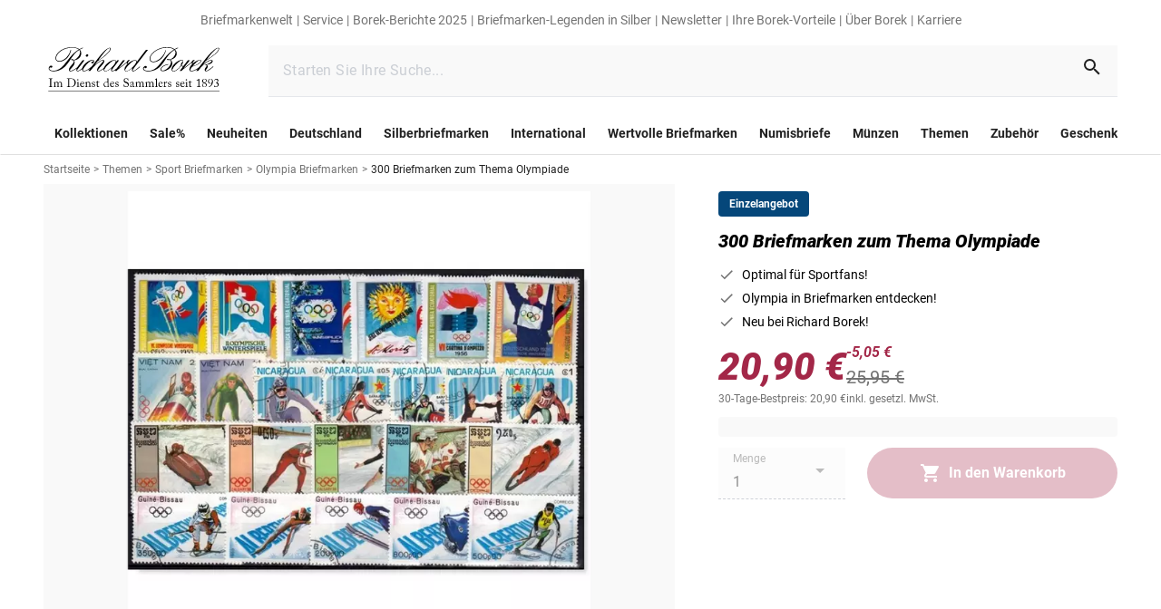

--- FILE ---
content_type: text/html;charset=utf-8
request_url: https://www.borek.de/300-briefmarken-zum-thema-olympiade
body_size: 193218
content:
<!DOCTYPE html><html  lang="de"><head><meta charset="utf-8">
<meta name="viewport" content="width=device-width, initial-scale=1">
<title>300 Briefmarken zum Thema Olympiade | borek.de</title>
<style nonce="O9qkiMxuqIX6NzRi8S24pqoE" type="text/css" id="az-theme-module">:root {
    --tw-primary: #212121;
--tw-rgb-primary: 33, 33, 33;
--tw-rgba-primary: 33, 33, 33, --tw-bg-opacity;
--tw-primaryinverted: #ffffff;
--tw-rgb-primaryinverted: 255, 255, 255;
--tw-rgba-primaryinverted: 255, 255, 255, --tw-bg-opacity;
--tw-accent: #a32748;
--tw-rgb-accent: 163, 39, 72;
--tw-rgba-accent: 163, 39, 72, --tw-bg-opacity;
--tw-background: #ffffff;
--tw-rgb-background: 255, 255, 255;
--tw-rgba-background: 255, 255, 255, --tw-bg-opacity;
--tw-background_error: #fff9f9;
--tw-rgb-background_error: 255, 249, 249;
--tw-rgba-background_error: 255, 249, 249, --tw-bg-opacity;
--tw-background_success: #f1ffed;
--tw-rgb-background_success: 241, 255, 237;
--tw-rgba-background_success: 241, 255, 237, --tw-bg-opacity;
--tw-surface: #ffffff;
--tw-rgb-surface: 255, 255, 255;
--tw-rgba-surface: 255, 255, 255, --tw-bg-opacity;
--tw-success: #1f8900;
--tw-rgb-success: 31, 137, 0;
--tw-rgba-success: 31, 137, 0, --tw-bg-opacity;
--tw-error: #ff0000;
--tw-rgb-error: 255, 0, 0;
--tw-rgba-error: 255, 0, 0, --tw-bg-opacity;
--tw-info: #737373;
--tw-rgb-info: 115, 115, 115;
--tw-rgba-info: 115, 115, 115, --tw-bg-opacity;
--tw-warning: #bea53e;
--tw-rgb-warning: 190, 165, 62;
--tw-rgba-warning: 190, 165, 62, --tw-bg-opacity;
--tw-secondary_1: #05477a;
--tw-rgb-secondary_1: 5, 71, 122;
--tw-rgba-secondary_1: 5, 71, 122, --tw-bg-opacity;
--tw-secondary_2: #1f8900;
--tw-rgb-secondary_2: 31, 137, 0;
--tw-rgba-secondary_2: 31, 137, 0, --tw-bg-opacity;
--tw-secondary_2_gold: #bea53e;
--tw-rgb-secondary_2_gold: 190, 165, 62;
--tw-rgba-secondary_2_gold: 190, 165, 62, --tw-bg-opacity;
--tw-secondary_3: #212121;
--tw-rgb-secondary_3: 33, 33, 33;
--tw-rgba-secondary_3: 33, 33, 33, --tw-bg-opacity;
--tw-grey: #737373;
--tw-rgb-grey: 115, 115, 115;
--tw-rgba-grey: 115, 115, 115, --tw-bg-opacity;
--tw-grey_light: #e0e0e0;
--tw-rgb-grey_light: 224, 224, 224;
--tw-rgba-grey_light: 224, 224, 224, --tw-bg-opacity;
--tw-hover: #f5f5f5;
--tw-rgb-hover: 245, 245, 245;
--tw-rgba-hover: 245, 245, 245, --tw-bg-opacity;
--tw-grey_white: #f9f9f9;
--tw-rgb-grey_white: 249, 249, 249;
--tw-rgba-grey_white: 249, 249, 249, --tw-bg-opacity;
--tw-font_primary: #212121;
--tw-rgb-font_primary: 33, 33, 33;
--tw-rgba-font_primary: 33, 33, 33, --tw-bg-opacity;
--tw-font_secondary: #737373;
--tw-rgb-font_secondary: 115, 115, 115;
--tw-rgba-font_secondary: 115, 115, 115, --tw-bg-opacity;
--tw-font_inverted: #ffffff;
--tw-rgb-font_inverted: 255, 255, 255;
--tw-rgba-font_inverted: 255, 255, 255, --tw-bg-opacity;
--tw-gradient_1_start: #ffffff;
--tw-rgb-gradient_1_start: 255, 255, 255;
--tw-rgba-gradient_1_start: 255, 255, 255, --tw-bg-opacity;
--tw-gradient_1_end: #e0e0e0;
--tw-rgb-gradient_1_end: 224, 224, 224;
--tw-rgba-gradient_1_end: 224, 224, 224, --tw-bg-opacity;
--tw-gradient_2_start: #212121;
--tw-rgb-gradient_2_start: 33, 33, 33;
--tw-rgba-gradient_2_start: 33, 33, 33, --tw-bg-opacity;
--tw-gradient_2_end: #05477a;
--tw-rgb-gradient_2_end: 5, 71, 122;
--tw-rgba-gradient_2_end: 5, 71, 122, --tw-bg-opacity;

    
  --default-font-family: Roboto;
  --default-font-variation: sans-serif;
  --default-font-size: 16px;
  --default-font-height: 1.5;
  
    --titleLg-size: 2.625rem;--titleLg-height: 3.4375rem;--titleDefault-size: 2rem;--titleDefault-height: 2.6875rem;--titleSm-size: 1.5rem;--titleSm-height: 2rem;--titleXs-size: 1.125rem;--titleXs-height: 1.5rem;--subtitleDefault-size: 1rem;--subtitleDefault-height: 1.25rem;--subtitleSm-size: 0.875rem;--subtitleSm-height: 1.125rem;--lg-size: 1.25rem;--lg-height: 1.875rem;--default-size: 1rem;--default-height: 1.5rem;--sm-size: 0.875rem;--sm-height: 1.25rem;--xs-size: 0.75rem;--xs-height: 1rem;--2xs-size: 0.625rem;--2xs-height: 0.8125rem;--buttonDefault-size: 1rem;--buttonDefault-height: 1.3125rem;--buttonSm-size: 0.875rem;--buttonSm-height: 1.25rem;--link-size: 0.875rem;--link-height: 1.1875rem;
  }</style>
<style nonce="O9qkiMxuqIX6NzRi8S24pqoE">*,:after,:before{border:0 solid #e5e7eb;box-sizing:border-box}*{--tw-ring-inset:var(--tw-empty, );--tw-ring-offset-width:0px;--tw-ring-offset-color:#fff;--tw-ring-color:rgba(59,130,246,.5);--tw-ring-offset-shadow:0 0 #0000;--tw-ring-shadow:0 0 #0000;--tw-shadow:0 0 #0000}:root{-moz-tab-size:4;-o-tab-size:4;tab-size:4}:-moz-focusring{outline:1px dotted ButtonText}:-moz-ui-invalid{box-shadow:none}::moz-focus-inner{border-style:none;padding:0}::-webkit-inner-spin-button,::-webkit-outer-spin-button{height:auto}::-webkit-search-decoration{-webkit-appearance:none}::-webkit-file-upload-button{-webkit-appearance:button;font:inherit}[type=search]{-webkit-appearance:textfield;outline-offset:-2px}abbr[title]{-webkit-text-decoration:underline dotted;text-decoration:underline dotted}a{color:inherit;text-decoration:inherit}body{font-family:inherit;line-height:inherit;margin:0}b,strong{font-weight:bolder}button,input{color:inherit;font-family:inherit;font-size:100%;line-height:1.15;line-height:inherit;margin:0;padding:0}button{background-color:transparent;background-image:none;text-transform:none}[type=button],[type=reset],[type=submit],button{-webkit-appearance:button}[role=button],button{cursor:pointer}code{font-family:ui-monospace,SFMono-Regular,Menlo,Monaco,Consolas,Liberation Mono,Courier New,monospace;font-size:1em}html{-webkit-text-size-adjust:100%;font-family:ui-sans-serif,system-ui,-apple-system,BlinkMacSystemFont,Segoe UI,Roboto,Helvetica Neue,Arial,Noto Sans,sans-serif,Apple Color Emoji,Segoe UI Emoji,Segoe UI Symbol,Noto Color Emoji;line-height:1.5}hr{border-top-width:1px;color:inherit;height:0}h1,h2{font-size:inherit;font-weight:inherit}img{border-style:solid}input::placeholder{color:#9ca3af;opacity:1}input::webkit-input-placeholder{color:#9ca3af;opacity:1}input::-moz-placeholder{color:#9ca3af;opacity:1}input:-ms-input-placeholder{color:#9ca3af;opacity:1}input::-ms-input-placeholder{color:#9ca3af;opacity:1}iframe,img,object,svg,video{display:block;vertical-align:middle}img,video{height:auto;max-width:100%}h1,h2,hr,p{margin:0}table{border-collapse:collapse;border-color:inherit;text-indent:0}ul{list-style:none;margin:0;padding:0}.tw-titleLg{font-size:var(--titleDefault-size);font-weight:900;letter-spacing:var(--titleDefault-spacing);line-height:var(--titleDefault-height)}@media (min-width:768px){.tw-titleLg{font-size:var(--titleLg-size);letter-spacing:var(--titleLg-spacing);line-height:var(--titleLg-height)}}.tw-titleDefault{font-size:var(--titleDefault-size);font-weight:900;letter-spacing:var(--titleDefault-spacing);line-height:var(--titleDefault-height)}.tw-titleSm{font-size:var(--titleSm-size);font-weight:900;letter-spacing:var(--titleSm-spacing);line-height:var(--titleSm-height)}.tw-titleXs{font-size:var(--lg-size);font-weight:900;letter-spacing:var(--lg-spacing);line-height:var(--lg-height)}.tw-subtitleDefault{font-size:var(--titleDefault-size);letter-spacing:var(--titleDefault-spacing);line-height:var(--titleDefault-height)}.tw-max-content-width{max-width:90rem}.tw-link{color:var(--tw-secondary_1);cursor:pointer;font-size:var(--link-size);font-weight:500;letter-spacing:var(--link-spacing);line-height:var(--link-height);text-decoration-line:underline}.tw-l-container{margin-left:auto;margin-right:auto;max-width:1536px;padding-left:1rem;padding-right:1rem}@media (min-width:768px){.tw-l-container{padding-left:1.5rem;padding-right:1.5rem}}@media (min-width:1280px){.tw-l-container{padding-left:3rem;padding-right:3rem}}@media (min-width:0px){.xs\:tw-titleSm{font-size:var(--titleSm-size);font-weight:900;letter-spacing:var(--titleSm-spacing);line-height:var(--titleSm-height)}}@media (min-width:600px){.sm\:tw-titleLg{font-size:var(--titleDefault-size);font-weight:900;letter-spacing:var(--titleDefault-spacing);line-height:var(--titleDefault-height)}@media (min-width:768px){.sm\:tw-titleLg{font-size:var(--titleLg-size);letter-spacing:var(--titleLg-spacing);line-height:var(--titleLg-height)}}.sm\:tw-titleSm{font-size:var(--titleSm-size);font-weight:900;letter-spacing:var(--titleSm-spacing);line-height:var(--titleSm-height)}}@media (min-width:768px){.md\:tw-titleLg,.md\:tw-titleDefault{font-size:var(--titleDefault-size);font-weight:900;letter-spacing:var(--titleDefault-spacing);line-height:var(--titleDefault-height)}.md\:tw-titleLg{font-size:var(--titleLg-size);letter-spacing:var(--titleLg-spacing);line-height:var(--titleLg-height)}.md\:tw-titleSm{font-size:var(--titleSm-size);font-weight:900;letter-spacing:var(--titleSm-spacing);line-height:var(--titleSm-height)}.md\:tw-subtitleDefault{font-size:var(--titleDefault-size);letter-spacing:var(--titleDefault-spacing);line-height:var(--titleDefault-height)}}@media (min-width:1024px){.lg\:tw-titleLg{font-size:var(--titleDefault-size);font-weight:900;letter-spacing:var(--titleDefault-spacing);line-height:var(--titleDefault-height)}@media (min-width:768px){.lg\:tw-titleLg{font-size:var(--titleLg-size);letter-spacing:var(--titleLg-spacing);line-height:var(--titleLg-height)}}}.columns-2{-moz-columns:2;column-count:2}.break-inside-avoid{-moz-column-break-inside:avoid;break-inside:avoid}.container{width:100%}@media (min-width:600px){.container{max-width:600px}}@media (min-width:768px){.container{max-width:768px}}@media (min-width:1024px){.container{max-width:1024px}}@media (min-width:1280px){.container{max-width:1280px}}@media (min-width:0px){.container{max-width:0}}@media (min-width:1536px){.container{max-width:1536px}}.space-y-4>:not([hidden])~:not([hidden]){--tw-space-y-reverse:0;margin-bottom:calc(1rem*var(--tw-space-y-reverse));margin-top:calc(1rem*(1 - var(--tw-space-y-reverse)))}.space-y-3>:not([hidden])~:not([hidden]){--tw-space-y-reverse:0;margin-bottom:calc(.75rem*var(--tw-space-y-reverse));margin-top:calc(.75rem*(1 - var(--tw-space-y-reverse)))}.space-x-4>:not([hidden])~:not([hidden]){--tw-space-x-reverse:0;margin-left:calc(1rem*(1 - var(--tw-space-x-reverse)));margin-right:calc(1rem*var(--tw-space-x-reverse))}.space-x-8>:not([hidden])~:not([hidden]){--tw-space-x-reverse:0;margin-left:calc(2rem*(1 - var(--tw-space-x-reverse)));margin-right:calc(2rem*var(--tw-space-x-reverse))}.space-x-2>:not([hidden])~:not([hidden]){--tw-space-x-reverse:0;margin-left:calc(.5rem*(1 - var(--tw-space-x-reverse)));margin-right:calc(.5rem*var(--tw-space-x-reverse))}.space-x-20>:not([hidden])~:not([hidden]){--tw-space-x-reverse:0;margin-left:calc(5rem*(1 - var(--tw-space-x-reverse)));margin-right:calc(5rem*var(--tw-space-x-reverse))}.bg-tw-grey_white{background-color:var(--tw-grey_white)}.bg-current{background-color:currentColor}.bg-tw-primary{background-color:var(--tw-primary)}.bg-tw-accent{background-color:var(--tw-accent)}.\!bg-transparent{background-color:transparent!important}.\!bg-gray-100{--tw-bg-opacity:1!important;background-color:rgba(243,244,246,var(--tw-bg-opacity))!important}.bg-tw-hover{background-color:var(--tw-hover)}.bg-tw-background{background-color:var(--tw-background)}.bg-white{--tw-bg-opacity:1;background-color:rgba(255,255,255,var(--tw-bg-opacity))}.bg-transparent{background-color:transparent}.bg-black{--tw-bg-opacity:1;background-color:rgba(0,0,0,var(--tw-bg-opacity))}.bg-tw-grey_light{background-color:var(--tw-grey_light)}.hover\:bg-tw-hover:hover{background-color:var(--tw-hover)}.bg-tw-rgba-primary{background-color:rgba(var(--tw-rgb-primary),var(--tw-bg-opacity))}.bg-gray-400{--tw-bg-opacity:1;background-color:rgba(156,163,175,var(--tw-bg-opacity))}.\!bg-tw-rgb-grey_white{background-color:rgb(var(--tw-rgb-grey_white))!important}.\!bg-tw-rgb-background{background-color:rgb(var(--tw-rgb-background))!important}.\!bg-tw-grey_light{background-color:var(--tw-grey_light)!important}.\!bg-tw-grey_white{background-color:var(--tw-grey_white)!important}.hover\:bg-tw-grey_white:hover{background-color:var(--tw-grey_white)}.bg-tw-grey,.hover\:bg-tw-grey:hover{background-color:var(--tw-grey)}.bg-tw-error{background-color:var(--tw-error)}.active\:bg-tw-grey_light:active{background-color:var(--tw-grey_light)}.\!bg-tw-grey{background-color:var(--tw-grey)!important}.bg-gradient-to-b{background-image:linear-gradient(to bottom,var(--tw-gradient-stops))}.from-transparent{--tw-gradient-from:transparent;--tw-gradient-stops:var(--tw-gradient-from),var(--tw-gradient-to,hsla(0,0%,100%,0))}.to-tw-gradient_2_start{--tw-gradient-to:rgba(var(--tw-gradient_2_start),var(--tw-to-opacity,1))}.bg-opacity-60{--tw-bg-opacity:.6}.bg-opacity-50{--tw-bg-opacity:.5}.bg-center{background-position:50%}.bg-top{background-position:top}.bg-no-repeat{background-repeat:no-repeat}.bg-cover{background-size:cover}.bg-contain{background-size:contain}.border-current{border-color:currentColor}.\!border-tw-primary{border-color:var(--tw-primary)!important}.border-tw-rgb-grey_light{border-color:rgb(var(--tw-rgb-grey_light))}.border-tw-primary{border-color:var(--tw-primary)}.border-tw-grey_light{border-color:var(--tw-grey_light)}.border-gray-900{--tw-border-opacity:1;border-color:rgba(17,24,39,var(--tw-border-opacity))}.border-gray-400{--tw-border-opacity:1;border-color:rgba(156,163,175,var(--tw-border-opacity))}.border-transparent,.hover\:border-transparent:hover,.not-last\:border-transparent:not(:last-child){border-color:transparent}.border-b-tw-grey_light{border-bottom-color:var(--tw-grey_light)}.border-t-tw-grey_light{border-top-color:var(--tw-grey_light)}.not-last\:border-b-tw-grey_light:not(:last-child){border-bottom-color:var(--tw-grey_light)}.border-opacity-100{--tw-border-opacity:1}.rounded-xl{border-radius:.75rem}.rounded{border-radius:.25rem}.rounded-\[26px\]{border-radius:26px}.rounded-full{border-radius:9999px}.rounded-\[4px\]{border-radius:4px}.rounded-none{border-radius:0}.rounded-\[28px\]{border-radius:28px}.rounded-\[36px\]{border-radius:36px}.rounded-1\/2{border-radius:50%}.rounded-1xl{border-radius:.5rem}.rounded-sm{border-radius:.125rem}.rounded-md{border-radius:.375rem}.rounded-1{border-radius:100%}.rounded-l{border-bottom-left-radius:.25rem}.rounded-l,.rounded-t{border-top-left-radius:.25rem}.rounded-t{border-top-right-radius:.25rem}.\!rounded-t{border-top-left-radius:.25rem!important;border-top-right-radius:.25rem!important}.rounded-t-\[0\.25rem\]{border-top-left-radius:.25rem;border-top-right-radius:.25rem}.rounded-bl{border-bottom-left-radius:.25rem}.border-solid{border-style:solid}.border-dashed{border-style:dashed}.border-none{border-style:none}.border,.border-1{border-width:1px}.border-0{border-width:0}.border-2{border-width:2px}.not-last\:border:not(:last-child){border-width:1px}.border-l-8{border-left-width:8px}.border-t-1{border-top-width:1px}.border-b-1{border-bottom-width:1px}.border-b-2{border-bottom-width:2px}.border-t{border-top-width:1px}.border-b-width-\[1px\]{border-bottom-width:1px}.box-border{box-sizing:border-box}.box-content{box-sizing:content-box}.\!cursor-default{cursor:default!important}.cursor-pointer{cursor:pointer}.cursor-default{cursor:default}.cursor-not-allowed{cursor:not-allowed}.cursor-text{cursor:text}.hover\:cursor-pointer:hover{cursor:pointer}.block{display:block}.inline-block{display:inline-block}.flex{display:flex}.inline-flex{display:inline-flex}.table{display:table}.table-row{display:table-row}.grid{display:grid}.inline-grid{display:inline-grid}.hidden{display:none}.\!hidden{display:none!important}.basis-full{flex-basis:100%}.flex-row{flex-direction:row}.flex-row-reverse{flex-direction:row-reverse}.flex-col{flex-direction:column}.flex-col-reverse{flex-direction:column-reverse}.flex-wrap{flex-wrap:wrap}.flex-nowrap{flex-wrap:nowrap}.items-start{align-items:flex-start}.items-end{align-items:flex-end}.items-center{align-items:center}.items-baseline{align-items:baseline}.self-start{align-self:flex-start}.self-end{align-self:flex-end}.self-center{align-self:center}.justify-start{justify-content:flex-start}.justify-end{justify-content:flex-end}.justify-center{justify-content:center}.justify-between{justify-content:space-between}.justify-around{justify-content:space-around}.flex-1{flex:1 1 0%}.flex-auto{flex:1 1 auto}.flex-grow{flex-grow:1}.flex-shrink-0{flex-shrink:0}.flex-shrink{flex-shrink:1}.order-2{order:2}.order-6{order:6}.order-last{order:9999}.font-700,.font-bold{font-weight:700}.font-black{font-weight:900}.\!font-normal{font-weight:400!important}.font-semibold{font-weight:600}.font-normal{font-weight:400}.font-weight-bold{font-weight:700}.font-900{font-weight:900}.font-400{font-weight:400}.\!font-700{font-weight:700!important}.h-full{height:100%}.h-16{height:4rem}.h-4{height:1rem}.h-6{height:1.5rem}.h-7{height:1.75rem}.h-12{height:3rem}.h-14{height:3.5rem}.h-10{height:2.5rem}.h-9{height:2.25rem}.h-1{height:.25rem}.h-0{height:0}.h-3{height:.75rem}.h-2{height:.5rem}.\!h-full{height:100%!important}.\.w-6xl{height:72rem}.\!h-14{height:3.5rem!important}.h-1\/2{height:50%}.h-px{height:1px}.h-20{height:5rem}.h-8{height:2rem}.h-9\.5{height:2.375rem}.h-18{height:4.5rem}.h-60rem{height:60rem}.h-2px{height:2px}.h-\[72px\]{height:72px}.h-37{height:9.25rem}.h-\[1px\]{height:1px}.text-xs{font-size:var(--xs-size);letter-spacing:var(--xs-spacing);line-height:var(--xs-height)}.text-lg{font-size:var(--lg-size);letter-spacing:var(--lg-spacing);line-height:var(--lg-height)}.text-titleSm{font-size:var(--titleSm-size);letter-spacing:var(--titleSm-spacing);line-height:var(--titleSm-height)}.text-subtitleDefault{font-size:var(--subtitleDefault-size);letter-spacing:var(--subtitleDefault-spacing);line-height:var(--subtitleDefault-height)}.text-xl{font-size:1.25rem;line-height:1.75rem}.text-titleDefault{font-size:var(--titleDefault-size);letter-spacing:var(--titleDefault-spacing);line-height:var(--titleDefault-height)}.text-sm{font-size:var(--sm-size);letter-spacing:var(--sm-spacing);line-height:var(--sm-height)}.text-tw-xs{font-size:var(--xs-size);letter-spacing:var(--xs-spacing);line-height:var(--xs-height)}.text-default{font-size:var(--default-size);letter-spacing:var(--default-spacing);line-height:var(--default-height)}.text-base{font-size:1rem;line-height:1.5rem}.text-link{font-size:var(--link-size);letter-spacing:var(--link-spacing);line-height:var(--link-height)}.text-tw-default{font-size:var(--default-size);letter-spacing:var(--default-spacing);line-height:var(--default-height)}.\!text-sm{font-size:var(--sm-size)!important;letter-spacing:var(--sm-spacing)!important;line-height:var(--sm-height)!important}.\!text-xl{font-size:1.25rem!important;line-height:1.75rem!important}.\!text-xs{font-size:var(--xs-size)!important;letter-spacing:var(--xs-spacing)!important;line-height:var(--xs-height)!important}.text-tw-lg{font-size:var(--lg-size);letter-spacing:var(--lg-spacing);line-height:var(--lg-height)}.text-2xl{font-size:1.5rem;line-height:2rem}.\!text-tw-titleSm{font-size:var(--titleSm-size)!important;letter-spacing:var(--titleSm-spacing)!important;line-height:var(--titleSm-height)!important}.\!text-lg{font-size:var(--lg-size)!important;letter-spacing:var(--lg-spacing)!important;line-height:var(--lg-height)!important}.text-2xs{font-size:var(--2xs-size);letter-spacing:var(--2xs-spacing);line-height:var(--2xs-height)}.text-tw-subtitleDefault{font-size:var(--subtitleDefault-size);letter-spacing:var(--subtitleDefault-spacing);line-height:var(--subtitleDefault-height)}.text-size-lg{font-size:var(--lg-size);letter-spacing:var(--lg-spacing);line-height:var(--lg-height)}.text-size-default{font-size:var(--default-size);letter-spacing:var(--default-spacing);line-height:var(--default-height)}.text-\[0\.375rem\]{font-size:.375rem;line-height:1}.text-\[100px\]{font-size:100px;line-height:1}.\!leading-snug{line-height:1.375!important}.leading-tight{line-height:1.25}.\!leading-\[1\.875rem\]{line-height:1.875rem!important}.\!leading-\[1\.188rem\]{line-height:1.188rem!important}.leading-\[21px\]{line-height:21px}.leading-4{line-height:1rem}.\!leading-tight{line-height:1.25!important}.\!list-none{list-style-type:none!important}.list-none{list-style-type:none}.\!m-0{margin:0!important}.m-0{margin:0}.m-3{margin:.75rem}.m-12{margin:3rem}.mx-4{margin-left:1rem;margin-right:1rem}.my-4{margin-bottom:1rem;margin-top:1rem}.-my-3{margin-bottom:-.75rem;margin-top:-.75rem}.my-2{margin-bottom:.5rem;margin-top:.5rem}.mx-3{margin-left:.75rem;margin-right:.75rem}.mx-\[0\.6875rem\]{margin-left:.6875rem;margin-right:.6875rem}.\!mx-1{margin-left:.25rem!important;margin-right:.25rem!important}.mx-2{margin-left:.5rem;margin-right:.5rem}.my-3{margin-bottom:.75rem;margin-top:.75rem}.-mx-2{margin-left:-.5rem;margin-right:-.5rem}.mx-1{margin-left:.25rem;margin-right:.25rem}.my-6{margin-bottom:1.5rem;margin-top:1.5rem}.mx-auto{margin-left:auto;margin-right:auto}.my-12{margin-bottom:3rem;margin-top:3rem}.my-5{margin-bottom:1.25rem;margin-top:1.25rem}.\!my-8{margin-bottom:2rem!important;margin-top:2rem!important}.my-8{margin-bottom:2rem;margin-top:2rem}.-mx-3{margin-left:-.75rem;margin-right:-.75rem}.-mx-4{margin-left:-1rem;margin-right:-1rem}.mt-4{margin-top:1rem}.not-last\:mb-4:not(:last-child){margin-bottom:1rem}.mb-1{margin-bottom:.25rem}.ml-7{margin-left:1.75rem}.mt-6{margin-top:1.5rem}.mb-6{margin-bottom:1.5rem}.mb-4{margin-bottom:1rem}.mb-2{margin-bottom:.5rem}.mt-2{margin-top:.5rem}.mb-\[1\.5rem\],.not-last\:mb-6:not(:last-child){margin-bottom:1.5rem}.mb-8\.5{margin-bottom:2.125rem}.mb-5{margin-bottom:1.25rem}.mb-0{margin-bottom:0}.mr-auto{margin-right:auto}.ml-5{margin-left:1.25rem}.mr-3{margin-right:.75rem}.ml-auto{margin-left:auto}.-mr-2{margin-right:-.5rem}.mt-20rem{margin-top:20rem}.mb-0\.5rem{margin-bottom:.5rem}.mt-\[6px\]{margin-top:6px}.mt-1{margin-top:.25rem}.mr-2{margin-right:.5rem}.mr-4{margin-right:1rem}.ml-4{margin-left:1rem}.mt-auto{margin-top:auto}.ml-2{margin-left:.5rem}.ml-10{margin-left:2.5rem}.-mb-3{margin-bottom:-.75rem}.-mr-4{margin-right:-1rem}.\!mt-0{margin-top:0!important}.-ml-4{margin-left:-1rem}.mt-\[-1px\]{margin-top:-1px}.last-of-type\:mb-6:last-of-type{margin-bottom:1.5rem}.not-last\:mb-1\.5:not(:last-child){margin-bottom:.375rem}.\!mt-1{margin-top:.25rem!important}.\!mb-\[2px\]{margin-bottom:2px!important}.\!mt-\[2px\]{margin-top:2px!important}.mb-10{margin-bottom:2.5rem}.mt-8\.5{margin-top:2.125rem}.ml-0{margin-left:0}.not-last\:mb-\[2\.6rem\]:not(:last-child){margin-bottom:2.6rem}.-ml-\[0\.65rem\]{margin-left:-.65rem}.-mb-\[0\.7rem\]{margin-bottom:-.7rem}.ml-1{margin-left:.25rem}.mb-12{margin-bottom:3rem}.ml-2\.5{margin-left:.625rem}.mt-\[0\.75rem\]{margin-top:.75rem}.-mt-1{margin-top:-.25rem}.mb-3{margin-bottom:.75rem}.ml-3{margin-left:.75rem}.-ml-2\.5{margin-left:-.625rem}.mb-2\.5{margin-bottom:.625rem}.mt-0{margin-top:0}.mt-12{margin-top:3rem}.mt-3{margin-top:.75rem}.mt-2px{margin-top:2px}.last\:mb-0:last-child{margin-bottom:0}.not-last\:mr-4:not(:last-child){margin-right:1rem}.mr-6{margin-right:1.5rem}.ml-6{margin-left:1.5rem}.not-last-of-type\:mr-0:not(:last-of-type){margin-right:0}.mt-5{margin-top:1.25rem}.not-last\:mr-6:not(:last-child){margin-right:1.5rem}.mt-10{margin-top:2.5rem}.mb-16{margin-bottom:4rem}.mb-8{margin-bottom:2rem}.not-last\:mb-2:not(:last-child){margin-bottom:.5rem}.mb-\[4\.5rem\]{margin-bottom:4.5rem}.mt-8{margin-top:2rem}.mb-20{margin-bottom:5rem}.mb-9{margin-bottom:2.25rem}.\!mb-0{margin-bottom:0!important}.-mr-15px{margin-right:-15px}.mb-18{margin-bottom:4.5rem}.mt-18{margin-top:4.5rem}.max-h-full{max-height:100%}.max-h-8{max-height:2rem}.max-h-12{max-height:3rem}.\!max-w-full{max-width:100%!important}.max-w-full{max-width:100%}.max-w-md{max-width:28rem}.max-w-96{max-width:24rem}.max-w-2xl{max-width:42rem}.max-w-4xl{max-width:56rem}.max-w-\[calc\(100\%-2rem\)\]{max-width:calc(100% - 2rem)}.max-w-100px{max-width:100px}.max-w-125{max-width:31.25rem}.max-w-\[4\.6884rem\]{max-width:4.6884rem}.max-w-\[6\.2rem\]{max-width:6.2rem}.max-w-\[2\.6rem\]{max-width:2.6rem}.max-w-\[2\.625rem\]{max-width:2.625rem}.max-w-\[6\.25rem\]{max-width:6.25rem}.max-w-238{max-width:59.5rem}.min-h-10{min-height:2.5rem}.min-h-1{min-height:.25rem}.min-h-4{min-height:1rem}.min-h-12{min-height:3rem}.min-h-8{min-height:2rem}.\!min-h-max{min-height:-moz-max-content!important;min-height:max-content!important}.min-h-42{min-height:10.5rem}.min-h-\[2\.12em\]{min-height:2.12em}.min-h-\[100vh\]{min-height:100vh}.min-h-389px{min-height:389px}.min-w-5{min-width:1.25rem}.min-w-12{min-width:3rem}.min-w-16{min-width:4rem}.min-w-full{min-width:100%}.min-w-24{min-width:6rem}.min-w-55{min-width:13.75rem}.object-contain{-o-object-fit:contain;object-fit:contain}.\!opacity-100{opacity:1!important}.opacity-0{opacity:0}.opacity-4{opacity:.04}.opacity-16{opacity:.16}.opacity-5{opacity:.05}.opacity-100{opacity:1}.hover\:opacity-95:hover{opacity:.95}.opacity-30{opacity:.3}.\!opacity-\[1\]{opacity:1!important}.opacity-\[0\.62\]{opacity:.62}.opacity-50{opacity:.5}.opacity-60{opacity:.6}.opacity-\[4\%\]{opacity:4%}.opacity-92{opacity:.92}.opacity-76{opacity:.76}.active\:opacity-75:active{opacity:.75}.opacity-\[16\%\]{opacity:16%}.hover\:opacity-100:hover{opacity:1}.active\:opacity-50:active{opacity:.5}.\!opacity-0{opacity:0!important}.opacity-75{opacity:.75}.opacity-85{opacity:.85}.opacity-25{opacity:.25}.opacity-35{opacity:.35}.hover\:opacity-80:hover{opacity:.8}.hover\:opacity-50:hover{opacity:.5}.overflow-auto{overflow:auto}.overflow-hidden{overflow:hidden}.overflow-visible{overflow:visible}.overflow-scroll{overflow:scroll}.overflow-x-auto{overflow-x:auto}.overflow-y-auto{overflow-y:auto}.p-4{padding:1rem}.p-6{padding:1.5rem}.p-3{padding:.75rem}.p-2{padding:.5rem}.p-9{padding:2.25rem}.p-5{padding:1.25rem}.p-7{padding:1.75rem}.\!p-4{padding:1rem!important}.p-0{padding:0}.p-1{padding:.25rem}.\!p-0{padding:0!important}.p-12{padding:3rem}.p-8{padding:2rem}.px-2{padding-left:.5rem;padding-right:.5rem}.py-2{padding-bottom:.5rem;padding-top:.5rem}.px-4{padding-left:1rem;padding-right:1rem}.py-5{padding-bottom:1.25rem;padding-top:1.25rem}.px-3{padding-left:.75rem;padding-right:.75rem}.px-1{padding-left:.25rem;padding-right:.25rem}.px-6{padding-left:1.5rem;padding-right:1.5rem}.py-3\.5{padding-bottom:.875rem;padding-top:.875rem}.py-4{padding-bottom:1rem;padding-top:1rem}.py-3{padding-bottom:.75rem;padding-top:.75rem}.px-\[3px\]{padding-left:3px;padding-right:3px}.px-16px{padding-left:16px;padding-right:16px}.\!px-0{padding-left:0!important;padding-right:0!important}.py-48px{padding-bottom:48px;padding-top:48px}.\!py-5{padding-bottom:1.25rem!important;padding-top:1.25rem!important}.\!px-6{padding-left:1.5rem!important;padding-right:1.5rem!important}.px-\[1\.375rem\]{padding-left:1.375rem;padding-right:1.375rem}.py-10{padding-bottom:2.5rem;padding-top:2.5rem}.px-15{padding-left:3.75rem;padding-right:3.75rem}.py-6{padding-bottom:1.5rem;padding-top:1.5rem}.\!py-6{padding-bottom:1.5rem!important;padding-top:1.5rem!important}.px-\[1\.125rem\]{padding-left:1.125rem;padding-right:1.125rem}.py-1{padding-bottom:.25rem;padding-top:.25rem}.px-0{padding-left:0;padding-right:0}.\!py-3{padding-bottom:.75rem!important;padding-top:.75rem!important}.py-12{padding-bottom:3rem;padding-top:3rem}.\!px-2{padding-left:.5rem!important;padding-right:.5rem!important}.py-8{padding-bottom:2rem;padding-top:2rem}.px-8{padding-left:2rem;padding-right:2rem}.pt-2{padding-top:.5rem}.pb-6{padding-bottom:1.5rem}.pl-6{padding-left:1.5rem}.not-last\:pb-4:not(:last-child){padding-bottom:1rem}.pt-\[1px\]{padding-top:1px}.pl-2{padding-left:.5rem}.\!pb-0{padding-bottom:0!important}.pt-16px{padding-top:16px}.pb-24px{padding-bottom:24px}.pt-15{padding-top:3.75rem}.pl-5{padding-left:1.25rem}.pb-2{padding-bottom:.5rem}.pb-1{padding-bottom:.25rem}.pl-4{padding-left:1rem}.pr-1\.5{padding-right:.375rem}.pl-8{padding-left:2rem}.pr-12{padding-right:3rem}.pt-4{padding-top:1rem}.\!pt-0{padding-top:0!important}.pr-4{padding-right:1rem}.pb-7{padding-bottom:1.75rem}.pt-12{padding-top:3rem}.pt-6{padding-top:1.5rem}.pt-1{padding-top:.25rem}.pb-3{padding-bottom:.75rem}.pt-194px{padding-top:194px}.pb-12{padding-bottom:3rem}.pr-15px{padding-right:15px}.pl-0{padding-left:0}.tab{-moz-tab-size:4;-o-tab-size:4;tab-size:4}.pointer-events-none{pointer-events:none}.pointer-events-auto{pointer-events:auto}.\!pointer-events-auto{pointer-events:auto!important}.static{position:static}.fixed{position:fixed}.absolute{position:absolute}.\!absolute{position:absolute!important}.relative{position:relative}.\!relative{position:relative!important}.sticky{position:sticky}.inset-0{bottom:0;left:0;right:0;top:0}.right-2{right:.5rem}.top-2{top:.5rem}.top-0{top:0}.-left-0\.5{left:-.125rem}.-top-0\.5{top:-.125rem}.right-1\.5{right:.375rem}.bottom-0{bottom:0}.bottom-7{bottom:1.75rem}.right-3{right:.75rem}.bottom-2{bottom:.5rem}.left-3\/4{left:75%}.left-0{left:0}.\!left-0{left:0!important}.\!right-0{right:0!important}.right-0{right:0}.-bottom-1{bottom:-.25rem}.top-1{top:.25rem}.left-4{left:1rem}.left-5{left:1.25rem}.right-4{right:1rem}.top-5{top:1.25rem}.right-5{right:1.25rem}.-left-8{left:-2rem}.-right-8{right:-2rem}.top-\[-9px\]{top:-9px}.right-\[-9px\]{right:-9px}.-left-\[100vw\]{left:-100vw}.top-3{top:.75rem}.right-1\/2{right:50%}.resize{resize:both}.shadow-lg{--tw-shadow:0 10px 15px -3px rgb(0 0 0/.1),0 4px 6px -4px rgb(0 0 0/.1);--tw-shadow-colored:0 10px 15px -3px var(--tw-shadow-color),0 4px 6px -4px var(--tw-shadow-color)}.shadow,.shadow-lg{box-shadow:var(--tw-ring-offset-shadow,0 0 #0000),var(--tw-ring-shadow,0 0 #0000),var(--tw-shadow)}.shadow{--tw-shadow:0 1px 3px 0 rgb(0 0 0/.1),0 1px 2px -1px rgb(0 0 0/.1);--tw-shadow-colored:0 1px 3px 0 var(--tw-shadow-color),0 1px 2px -1px var(--tw-shadow-color)}.shadow-md{--tw-shadow:0 4px 6px -1px rgb(0 0 0/.1),0 2px 4px -2px rgb(0 0 0/.1);--tw-shadow-colored:0 4px 6px -1px var(--tw-shadow-color),0 2px 4px -2px var(--tw-shadow-color);box-shadow:var(--tw-ring-offset-shadow,0 0 #0000),var(--tw-ring-shadow,0 0 #0000),var(--tw-shadow)}.shadow-tw-grey_light{--tw-shadow-color:rgba(var(--tw-grey_light),1);--tw-shadow:var(--tw-shadow-colored)}.table-fixed{table-layout:fixed}.text-left{text-align:left}.text-center{text-align:center}.text-right{text-align:right}.text-tw-secondary_1{color:var(--tw-secondary_1)}.text-tw-info{color:var(--tw-info)}.text-tw-success{color:var(--tw-success)}.text-white{--tw-text-opacity:1;color:rgba(255,255,255,var(--tw-text-opacity))}.text-tw-primary{color:var(--tw-primary)}.text-tw-grey{color:var(--tw-grey)}.\!text-tw-primary{color:var(--tw-primary)!important}.hover\:text-tw-primary:hover{color:var(--tw-primary)}.\!text-white{--tw-text-opacity:1!important;color:rgba(255,255,255,var(--tw-text-opacity))!important}.\!text-tw-grey{color:var(--tw-grey)!important}.active\:text-tw-accent:active,.text-tw-accent{color:var(--tw-accent)}.text-tw-font_secondary{color:var(--tw-font_secondary)}.text-tw-error{color:var(--tw-error)}.text-tw-grey_light{color:var(--tw-grey_light)}.text-black{--tw-text-opacity:1;color:rgba(0,0,0,var(--tw-text-opacity))}.\!text-tw-secondary_1{color:var(--tw-secondary_1)!important}.text-tw-font_primary{color:var(--tw-font_primary)}.text-tw-surface{color:var(--tw-surface)}.text-tw-background{color:var(--tw-background)}.hover\:text-tw-accent:hover{color:var(--tw-accent)}.\!text-tw-font_secondary{color:var(--tw-font_secondary)!important}.text-opacity-50{--tw-text-opacity:.5}.truncate{overflow:hidden;text-overflow:ellipsis;white-space:nowrap}.italic{font-style:italic}.not-italic{font-style:normal}.uppercase{text-transform:uppercase}.capitalize{text-transform:capitalize}.\!normal-case{text-transform:none!important}.normal-case{text-transform:none}.decoration-transparent,.hover\:underline-transparent:hover,.underline-transparent{text-decoration-color:transparent}.underline{text-decoration-line:underline}.line-through{text-decoration-line:line-through}.no-underline{text-decoration:none}.content-block{content:"block"}.tracking-wide{letter-spacing:.025em}.select-none{-webkit-user-select:none;-moz-user-select:none;user-select:none}.align-baseline{vertical-align:baseline}.visible{visibility:visible}.invisible{visibility:hidden}.whitespace-pre{white-space:pre}.break-words{overflow-wrap:break-word}.w-full{width:100%}.\!w-full{width:100%!important}.w-2{width:.5rem}.w-10{width:2.5rem}.w-auto{width:auto}.w-md{width:28rem}.w-4{width:1rem}.w-7{width:1.75rem}.w-9{width:2.25rem}.w-0{width:0}.w-3{width:.75rem}.w-14{width:3.5rem}.w-2xl{width:42rem}.w-6xl{width:72rem}.w-1{width:.25rem}.w-screen{width:100vw}.w-24{width:6rem}.\!w-auto{width:auto!important}.w-8{width:2rem}.w-max{width:-moz-max-content;width:max-content}.w-18{width:4.5rem}.\!w-\[100vw\]{width:100vw!important}.w-\[12\.5rem\]{width:12.5rem}.w-\[200px\]{width:200px}.w-\[200vw\]{width:200vw}.w-\[80px\]{width:80px}.w-\[43px\]{width:43px}.w-\[2\.88rem\]{width:2.88rem}.w-37{width:9.25rem}.z-9000{z-index:9000}.z-2{z-index:2}.-z-1{z-index:-1}.z-10000{z-index:10000}.z-1000{z-index:1000}.z-7000{z-index:7000}.z-60{z-index:60}.z-59{z-index:59}.z-9999{z-index:9999}.z-9001{z-index:9001}.z-10{z-index:10}.z-1{z-index:1}.z-3{z-index:3}.z-4{z-index:4}.z-index-100{z-index:100}.\!z-1000{z-index:1000!important}.z-1002{z-index:1002}.z-1001{z-index:1001}.z-100{z-index:100}.z-3000{z-index:3000}.z-0{z-index:0}.isolate{isolation:isolate}.gap-6{grid-gap:1.5rem;gap:1.5rem}.gap-12{grid-gap:3rem;gap:3rem}.gap-5{grid-gap:1.25rem;gap:1.25rem}.gap-2\.5{grid-gap:.625rem;gap:.625rem}.gap-2{grid-gap:.5rem;gap:.5rem}.gap-10px{grid-gap:10px;gap:10px}.gap-20{grid-gap:5rem;gap:5rem}.gap-10{grid-gap:2.5rem;gap:2.5rem}.gap-4{grid-gap:1rem;gap:1rem}.gap-3{grid-gap:.75rem;gap:.75rem}.gap-8{grid-gap:2rem;gap:2rem}.gap-1{grid-gap:.25rem;gap:.25rem}.gap-x-12{-webkit-column-gap:3rem;-moz-column-gap:3rem;grid-column-gap:3rem;column-gap:3rem}.gap-x-10{-webkit-column-gap:2.5rem;-moz-column-gap:2.5rem;grid-column-gap:2.5rem;column-gap:2.5rem}.gap-x-2{-webkit-column-gap:.5rem;-moz-column-gap:.5rem;grid-column-gap:.5rem;column-gap:.5rem}.gap-x-4{-webkit-column-gap:1rem;-moz-column-gap:1rem;grid-column-gap:1rem;column-gap:1rem}.gap-x-6{-webkit-column-gap:1.5rem;-moz-column-gap:1.5rem;grid-column-gap:1.5rem;column-gap:1.5rem}.gap-y-1{-webkit-row-gap:.25rem;-moz-row-gap:.25rem;grid-row-gap:.25rem;row-gap:.25rem}.gap-y-2{-webkit-row-gap:.5rem;-moz-row-gap:.5rem;grid-row-gap:.5rem;row-gap:.5rem}.gap-y-4{-webkit-row-gap:1rem;-moz-row-gap:1rem;grid-row-gap:1rem;row-gap:1rem}.gap-y-12{-webkit-row-gap:3rem;-moz-row-gap:3rem;grid-row-gap:3rem;row-gap:3rem}.grid-cols-2{grid-template-columns:repeat(2,minmax(0,1fr))}.grid-cols-\[1fr\,440px\]{grid-template-columns:1fr 440px}.grid-cols-\[40px\,1fr\]{grid-template-columns:40px 1fr}.grid-cols-\[140px\,1fr\]{grid-template-columns:140px 1fr}.grid-cols-1{grid-template-columns:repeat(1,minmax(0,1fr))}.grid-cols-\[2fr\,3fr\]{grid-template-columns:2fr 3fr}.grid-cols-\[100\%\]{grid-template-columns:100%}.grid-cols-\[1fr\,auto\]{grid-template-columns:1fr auto}.col-span-full{-ms-grid-column-span:1/-1;grid-column:1/-1}.col-span-2{-ms-grid-column-span:span 2/span 2;grid-column:span 2/span 2}.col-start-1{grid-column-start:1}.col-start-2{grid-column-start:2}.col-start-3{grid-column-start:3}.col-end-\[-1\]{grid-column-end:-1}.grid-rows-\[auto\,1fr\,auto\]{grid-template-rows:auto 1fr auto}.grid-rows-2{grid-template-rows:repeat(2,minmax(0,1fr))}.auto-rows-auto{grid-auto-rows:auto}.row-span-2{-ms-grid-row-span:span 2/span 2;grid-row:span 2/span 2}.row-start-2{grid-row-start:2}.row-start-1{grid-row-start:1}.transform{--tw-translate-x:0;--tw-translate-y:0;--tw-translate-z:0;--tw-rotate:0;--tw-rotate-x:0;--tw-rotate-y:0;--tw-rotate-z:0;--tw-skew-x:0;--tw-skew-y:0;--tw-scale-x:1;--tw-scale-y:1;--tw-scale-z:1;transform:translate(var(--tw-translate-x)) translateY(var(--tw-translate-y)) translateZ(var(--tw-translate-z)) rotate(var(--tw-rotate)) rotateX(var(--tw-rotate-x)) rotateY(var(--tw-rotate-y)) rotate(var(--tw-rotate-z)) skew(var(--tw-skew-x)) skewY(var(--tw-skew-y)) scaleX(var(--tw-scale-x)) scaleY(var(--tw-scale-y)) scaleZ(var(--tw-scale-z))}.scale-75{--tw-scale-x:.75;--tw-scale-y:.75;--tw-scale-z:.75}.rotate-180{--tw-rotate:180deg}.translate-x-2{--tw-translate-x:.5rem}.translate-x-1\/2{--tw-translate-x:50%}.-translate-x-1{--tw-translate-x:-.25rem}.transition-all{transition-duration:.15s;transition-property:all;transition-timing-function:cubic-bezier(.4,0,.2,1)}.transition-opacity{transition-duration:.15s;transition-property:opacity;transition-timing-function:cubic-bezier(.4,0,.2,1)}.transition{transition-duration:.15s;transition-property:background-color,border-color,color,fill,stroke,opacity,box-shadow,transform,filter,-webkit-backdrop-filter;transition-property:background-color,border-color,color,fill,stroke,opacity,box-shadow,transform,filter,backdrop-filter;transition-property:background-color,border-color,color,fill,stroke,opacity,box-shadow,transform,filter,backdrop-filter,-webkit-backdrop-filter;transition-timing-function:cubic-bezier(.4,0,.2,1)}.transition-transform{transition-duration:.15s;transition-property:transform;transition-timing-function:cubic-bezier(.4,0,.2,1)}.transition-colors{transition-duration:.15s;transition-property:background-color,border-color,color,fill,stroke;transition-timing-function:cubic-bezier(.4,0,.2,1)}.transition-shadow{transition-duration:.15s;transition-property:box-shadow;transition-timing-function:cubic-bezier(.4,0,.2,1)}.ease-in-out{transition-timing-function:cubic-bezier(.4,0,.2,1)}.ease-out{transition-timing-function:cubic-bezier(0,0,.2,1)}.duration-300{transition-duration:.3s}.duration-250{transition-duration:.25s}.filter{--tw-blur:var(--tw-empty, );--tw-brightness:var(--tw-empty, );--tw-contrast:var(--tw-empty, );--tw-grayscale:var(--tw-empty, );--tw-hue-rotate:var(--tw-empty, );--tw-invert:var(--tw-empty, );--tw-saturate:var(--tw-empty, );--tw-sepia:var(--tw-empty, );--tw-drop-shadow:var(--tw-empty, );filter:var(--tw-blur) var(--tw-brightness) var(--tw-contrast) var(--tw-grayscale) var(--tw-hue-rotate) var(--tw-invert) var(--tw-saturate) var(--tw-sepia) var(--tw-drop-shadow)}.blur{--tw-blur:blur(8px)}.line-clamp-none{-webkit-line-clamp:unset}.line-clamp-1{-webkit-line-clamp:1}.line-clamp-1,.line-clamp-2{display:-webkit-box;overflow:hidden;-webkit-box-orient:vertical}.line-clamp-2{-webkit-line-clamp:2}.line-clamp-3{-webkit-line-clamp:3}.line-clamp-3,.line-clamp-4{display:-webkit-box;overflow:hidden;-webkit-box-orient:vertical}.line-clamp-4{-webkit-line-clamp:4}.line-clamp-5{-webkit-line-clamp:5}.line-clamp-5,.line-clamp-6{display:-webkit-box;overflow:hidden;-webkit-box-orient:vertical}.line-clamp-6{-webkit-line-clamp:6}.line-clamp-7{-webkit-line-clamp:7}.line-clamp-7,.line-clamp-8{display:-webkit-box;overflow:hidden;-webkit-box-orient:vertical}.line-clamp-8{-webkit-line-clamp:8}.line-clamp-9{-webkit-line-clamp:9}.line-clamp-10,.line-clamp-9{display:-webkit-box;overflow:hidden;-webkit-box-orient:vertical}.line-clamp-10{-webkit-line-clamp:10}.line-clamp-11{-webkit-line-clamp:11}.line-clamp-11,.line-clamp-12{display:-webkit-box;overflow:hidden;-webkit-box-orient:vertical}.line-clamp-12{-webkit-line-clamp:12}.line-clamp-13{-webkit-line-clamp:13}.line-clamp-13,.line-clamp-14{display:-webkit-box;overflow:hidden;-webkit-box-orient:vertical}.line-clamp-14{-webkit-line-clamp:14}.line-clamp-15{display:-webkit-box;overflow:hidden;-webkit-box-orient:vertical;-webkit-line-clamp:15}@media (min-width:0px){.xs\:text-xs{font-size:var(--xs-size);letter-spacing:var(--xs-spacing);line-height:var(--xs-height)}.xs\:text-sm{font-size:var(--sm-size);letter-spacing:var(--sm-spacing);line-height:var(--sm-height)}}@media (min-width:600px){.sm\:bg-left-top{background-position:0 0}.sm\:bg-contain{background-size:contain}.sm\:flex{display:flex}.sm\:grid{display:grid}.sm\:flex-row{flex-direction:row}.sm\:flex-col{flex-direction:column}.sm\:items-start{align-items:flex-start}.sm\:items-stretch{align-items:stretch}.sm\:justify-center{justify-content:center}.sm\:justify-between{justify-content:space-between}.sm\:order-first{order:-9999}.sm\:h-\[1\.125rem\]{height:1.125rem}.sm\:h-15{height:3.75rem}.sm\:text-lg{font-size:var(--lg-size);letter-spacing:var(--lg-spacing);line-height:var(--lg-height)}.sm\:text-sm{font-size:var(--sm-size);letter-spacing:var(--sm-spacing);line-height:var(--sm-height)}.sm\:text-titleDefault{font-size:var(--titleDefault-size);letter-spacing:var(--titleDefault-spacing);line-height:var(--titleDefault-height)}.sm\:text-default{font-size:var(--default-size);letter-spacing:var(--default-spacing);line-height:var(--default-height)}.sm\:my-12{margin-bottom:3rem;margin-top:3rem}.sm\:mr-6{margin-right:1.5rem}.sm\:mt-0{margin-top:0}.sm\:mt-14{margin-top:3.5rem}.sm\:mb-6{margin-bottom:1.5rem}.sm\:ml-auto{margin-left:auto}.sm\:mb-12{margin-bottom:3rem}.sm\:mt-12{margin-top:3rem}.sm\:max-w-\[5\.25rem\]{max-width:5.25rem}.sm\:max-w-\[12\.5rem\]{max-width:12.5rem}.sm\:min-h-261px{min-height:261px}.sm\:min-w-40{min-width:10rem}.sm\:p-3{padding:.75rem}.sm\:p-6{padding:1.5rem}.sm\:p-0{padding:0}.sm\:px-\[2\.75rem\]{padding-left:2.75rem;padding-right:2.75rem}.sm\:py-6{padding-bottom:1.5rem;padding-top:1.5rem}.sm\:px-8{padding-left:2rem;padding-right:2rem}.sm\:pt-0{padding-top:0}.sm\:pt-4{padding-top:1rem}.sm\:pt-3{padding-top:.75rem}.sm\:right-2{right:.5rem}.sm\:w-15{width:3.75rem}.sm\:gap-4{grid-gap:1rem;gap:1rem}.sm\:gap-y-18{-webkit-row-gap:4.5rem;-moz-row-gap:4.5rem;grid-row-gap:4.5rem;row-gap:4.5rem}.sm\:grid-cols-\[165px\,1fr\]{grid-template-columns:165px 1fr}.sm\:grid-cols-\[6\.5rem\,1fr\,1fr\]{grid-template-columns:6.5rem 1fr 1fr}.sm\:grid-cols-2{grid-template-columns:repeat(2,minmax(0,1fr))}.sm\:grid-cols-1{grid-template-columns:repeat(1,minmax(0,1fr))}.sm\:col-start-auto{grid-column-start:auto}.sm\:col-start-2{grid-column-start:2}.sm\:col-end-\[-1\]{grid-column-end:-1}.sm\:grid-rows-1{grid-template-rows:repeat(1,minmax(0,1fr))}.sm\:row-start-1{grid-row-start:1}}@media (min-width:600px) and (max-width:767.9px){.\@sm\:ml-auto{margin-left:auto}}@media (min-width:768px){.md\:border-0{border-width:0}.md\:flex{display:flex}.md\:grid{display:grid}.md\:hidden{display:none}.md\:flex-row{flex-direction:row}.md\:flex-nowrap{flex-wrap:nowrap}.md\:items-start{align-items:flex-start}.md\:self-center{align-self:center}.md\:justify-end{justify-content:flex-end}.md\:font-normal{font-weight:400}.md\:h-\[151px\]{height:151px}.md\:h-68{height:17rem}.md\:text-titleLg{font-size:var(--titleLg-size);letter-spacing:var(--titleLg-spacing);line-height:var(--titleLg-height)}.md\:text-default{font-size:var(--default-size);letter-spacing:var(--default-spacing);line-height:var(--default-height)}.md\:text-xl{font-size:1.25rem;line-height:1.75rem}.md\:text-lg{font-size:var(--lg-size);letter-spacing:var(--lg-spacing);line-height:var(--lg-height)}.md\:text-sm{font-size:var(--sm-size);letter-spacing:var(--sm-spacing);line-height:var(--sm-height)}.md\:text-2xl{font-size:1.5rem;line-height:2rem}.md\:text-tw-titleLg{font-size:var(--titleLg-size);letter-spacing:var(--titleLg-spacing);line-height:var(--titleLg-height)}.md\:text-tw-titleDefault{font-size:var(--titleDefault-size);letter-spacing:var(--titleDefault-spacing);line-height:var(--titleDefault-height)}.md\:text-titleSm{font-size:var(--titleSm-size);letter-spacing:var(--titleSm-spacing);line-height:var(--titleSm-height)}.md\:text-titleDefault{font-size:var(--titleDefault-size);letter-spacing:var(--titleDefault-spacing);line-height:var(--titleDefault-height)}.md\:text-\[0\.5rem\]{font-size:.5rem;line-height:1}.md\:text-\[130px\]{font-size:130px;line-height:1}.md\:m-0{margin:0}.md\:mx-3{margin-left:.75rem;margin-right:.75rem}.md\:my-2{margin-bottom:.5rem;margin-top:.5rem}.md\:-mx-3{margin-left:-.75rem;margin-right:-.75rem}.md\:-my-2{margin-bottom:-.5rem;margin-top:-.5rem}.md\:-mx-6{margin-left:-1.5rem;margin-right:-1.5rem}.md\:mb-12{margin-bottom:3rem}.md\:mt-0{margin-top:0}.md\:-mr-3{margin-right:-.75rem}.md\:mt-12{margin-top:3rem}.md\:mr-2\.4{margin-right:.6rem}.md\:mt-10{margin-top:2.5rem}.md\:ml-4{margin-left:1rem}.md\:mb-6{margin-bottom:1.5rem}.md\:mr-6{margin-right:1.5rem}.md\:ml-2{margin-left:.5rem}.md\:mt-6{margin-top:1.5rem}.md\:mr-0{margin-right:0}.md\:ml-9{margin-left:2.25rem}.md\:ml-10{margin-left:2.5rem}.md\:not-last-of-type\:mr-5:not(:last-of-type){margin-right:1.25rem}.md\:mb-24{margin-bottom:6rem}.md\:mb-7{margin-bottom:1.75rem}.md\:mr-2{margin-right:.5rem}.md\:mb-26{margin-bottom:6.5rem}.md\:max-h-\[calc\(100vh-6rem\)\]{max-height:calc(100vh - 6rem)}.md\:max-w-\[78vw\]{max-width:78vw}.md\:max-w-1\/2{max-width:50%}.md\:max-w-\[10\.313rem\]{max-width:10.313rem}.md\:max-w-\[9\.05rem\]{max-width:9.05rem}.md\:max-w-\[3\.8rem\]{max-width:3.8rem}.md\:min-h-20{min-height:5rem}.md\:p-6{padding:1.5rem}.md\:p-4{padding:1rem}.md\:p-12{padding:3rem}.md\:px-24px{padding-left:24px;padding-right:24px}.md\:py-4{padding-bottom:1rem;padding-top:1rem}.md\:py-2{padding-bottom:.5rem;padding-top:.5rem}.md\:px-6,.md\:px-\[1\.5rem\]{padding-left:1.5rem;padding-right:1.5rem}.md\:px-0{padding-left:0;padding-right:0}.md\:py-6{padding-bottom:1.5rem;padding-top:1.5rem}.md\:py-12{padding-bottom:3rem;padding-top:3rem}.md\:px-3{padding-left:.75rem;padding-right:.75rem}.md\:py-18{padding-bottom:4.5rem;padding-top:4.5rem}.md\:pb-4{padding-bottom:1rem}.md\:pt-4{padding-top:1rem}.md\:pb-3{padding-bottom:.75rem}.md\:pr-6{padding-right:1.5rem}.md\:pt-0{padding-top:0}.md\:pt-6{padding-top:1.5rem}.md\:pt-3{padding-top:.75rem}.md\:bottom-7{bottom:1.75rem}.md\:right-7{right:1.75rem}.md\:left-7\/10{left:70%}.md\:left-5\/6{left:83.333333%}.md\:table-auto{table-layout:auto}.md\:text-left{text-align:left}.md\:w-1\/4{width:25%}.md\:w-\[168px\]{width:168px}.md\:w-\[120px\]{width:120px}.md\:w-68{width:17rem}.md\:gap-6{grid-gap:1.5rem;gap:1.5rem}.md\:gap-4{grid-gap:1rem;gap:1rem}.md\:gap-2{grid-gap:.5rem;gap:.5rem}.md\:gap-5{grid-gap:1.25rem;gap:1.25rem}.md\:gap-x-6{-webkit-column-gap:1.5rem;-moz-column-gap:1.5rem;grid-column-gap:1.5rem;column-gap:1.5rem}.md\:gap-y-12{-webkit-row-gap:3rem;-moz-row-gap:3rem;grid-row-gap:3rem;row-gap:3rem}.md\:grid-cols-\[220px\,1fr\]{grid-template-columns:220px 1fr}.md\:grid-cols-2{grid-template-columns:repeat(2,minmax(0,1fr))}.md\:grid-cols-\[1fr\,max-content\]{grid-template-columns:1fr max-content}.md\:grid-cols-1{grid-template-columns:repeat(1,minmax(0,1fr))}}@media (min-width:768px) and (max-width:1023.9px){.\@md\:mt-12{margin-top:3rem}}@media (min-width:1024px){.lg\:columns-3{-moz-columns:3;column-count:3}.lg\:flex{display:flex}.lg\:grid{display:grid}.lg\:hidden{display:none}.lg\:items-center{align-items:center}.lg\:order-none{order:0}.lg\:order-1{order:1}.lg\:order-2{order:2}.lg\:order-3{order:3}.lg\:h-\[190px\]{height:190px}.lg\:text-default{font-size:var(--default-size);letter-spacing:var(--default-spacing);line-height:var(--default-height)}.lg\:text-lg{font-size:var(--lg-size);letter-spacing:var(--lg-spacing);line-height:var(--lg-height)}.lg\:text-7xl{font-size:4.5rem;line-height:1}.lg\:text-xl{font-size:1.25rem;line-height:1.75rem}.lg\:text-\[0\.625rem\]{font-size:.625rem;line-height:1}.lg\:my-12{margin-top:3rem}.lg\:my-12,.lg\:not-last\:mb-12:not(:last-child){margin-bottom:3rem}.lg\:ml-12{margin-left:3rem}.lg\:mr-6{margin-right:1.5rem}.lg\:mt-3{margin-top:.75rem}.lg\:mb-6{margin-bottom:1.5rem}.lg\:max-w-\[13\.75rem\]{max-width:13.75rem}.lg\:max-w-4\/5{max-width:80%}.lg\:max-w-\[12\.5rem\]{max-width:12.5rem}.lg\:max-w-\[5\.25rem\]{max-width:5.25rem}.lg\:min-h-\[104px\]{min-height:104px}.lg\:min-w-240{min-width:60rem}.lg\:min-w-116{min-width:29rem}.lg\:p-6{padding:1.5rem}.lg\:py-12{padding-bottom:3rem;padding-top:3rem}.lg\:py-6{padding-top:1.5rem}.lg\:pb-6,.lg\:py-6{padding-bottom:1.5rem}.lg\:pb-11{padding-bottom:2.75rem}.lg\:pb-0{padding-bottom:0}.lg\:sticky{position:sticky}.lg\:bottom-10{bottom:2.5rem}.lg\:right-10{right:2.5rem}.lg\:w-1\/2{width:50%}.lg\:w-\[220px\]{width:220px}.lg\:w-\[145px\]{width:145px}.lg\:gap-8{grid-gap:2rem;gap:2rem}.lg\:gap-5{grid-gap:1.25rem;gap:1.25rem}.lg\:grid-cols-4{grid-template-columns:repeat(4,minmax(0,1fr))}.lg\:grid-cols-2{grid-template-columns:repeat(2,minmax(0,1fr))}.lg\:grid-cols-\[2fr\,1fr\]{grid-template-columns:2fr 1fr}.lg\:grid-cols-\[285px\,1fr\]{grid-template-columns:285px 1fr}.lg\:grid-cols-3{grid-template-columns:repeat(3,minmax(0,1fr))}.lg\:col-span-full{-ms-grid-column-span:1/-1;grid-column:1/-1}}@media (min-width:1280px){.xl\:columns-4{-moz-columns:4;column-count:4}.xl\:flex{display:flex}.xl\:flex-row{flex-direction:row}.xl\:mx-60{margin-left:15rem;margin-right:15rem}.xl\:mt-28{margin-top:7rem}.xl\:mb-18{margin-bottom:4.5rem}.xl\:mb-0{margin-bottom:0}.xl\:mb-12{margin-bottom:3rem}.xl\:mb-36{margin-bottom:9rem}.xl\:max-w-4\/5{max-width:80%}.xl\:px-12{padding-left:3rem;padding-right:3rem}.xl\:bottom-12{bottom:3rem}.xl\:right-12{right:3rem}.xl\:w-full{width:100%}.xl\:gap-6{grid-gap:1.5rem;gap:1.5rem}.xl\:gap-x-20{-webkit-column-gap:5rem;-moz-column-gap:5rem;grid-column-gap:5rem;column-gap:5rem}.xl\:gap-x-12{-webkit-column-gap:3rem;-moz-column-gap:3rem;grid-column-gap:3rem;column-gap:3rem}.xl\:gap-y-0{-webkit-row-gap:0;-moz-row-gap:0;grid-row-gap:0;row-gap:0}.xl\:grid-cols-\[repeat\(3\,1fr\)\]{grid-template-columns:repeat(3,1fr)}.xl\:grid-cols-3{grid-template-columns:repeat(3,minmax(0,1fr))}.xl\:grid-cols-4{grid-template-columns:repeat(4,minmax(0,1fr))}.xl\:grid-rows-\[repeat\(3\,auto\)\]{grid-template-rows:repeat(3,auto)}}@media (min-width:1536px){.\32xl\:max-w-2\/3{max-width:66.666667%}}@media (max-width:1279.9px){.\<xl\:mt-6{margin-top:1.5rem}}@media (max-width:1023.9px){.\<lg\:hidden{display:none}.\<lg\:flex-col{flex-direction:column}.\<lg\:not-last\:mb-12:not(:last-child){margin-bottom:3rem}.\<lg\:mb-0{margin-bottom:0}.\<lg\:sticky{position:sticky}}@media (max-width:767.9px){.\<md\:hidden{display:none}.\<md\:flex-shrink-0{flex-shrink:0}.\<md\:text-sm{font-size:var(--sm-size);letter-spacing:var(--sm-spacing);line-height:var(--sm-height)}.\<md\:text-xs{font-size:var(--xs-size);letter-spacing:var(--xs-spacing);line-height:var(--xs-height)}.\<md\:text-base{font-size:1rem;line-height:1.5rem}.\<md\:m-0{margin:0}.\<md\:-mx-4{margin-left:-1rem;margin-right:-1rem}.\<md\:-mx-2{margin-left:-.5rem;margin-right:-.5rem}.\<md\:mr-\[-1rem\]{margin-right:-1rem}.\<md\:mb-2{margin-bottom:.5rem}.\<md\:max-h-40{max-height:10rem}.\<md\:max-h-18{max-height:4.5rem}.\<md\:opacity-0{opacity:0}.\<md\:overflow-x-auto{overflow-x:auto}.\<md\:py-24px{padding-bottom:24px;padding-top:24px}.\<md\:px-4{padding-left:1rem}.\<md\:last\:pr-4:last-child,.\<md\:px-4{padding-right:1rem}.\<md\:absolute{position:absolute}.\<md\:relative{position:relative}.\<md\:top-0{top:0}.\<md\:left-0{left:0}.\<md\:truncate{overflow:hidden;text-overflow:ellipsis}.\<md\:truncate,.\<md\:whitespace-nowrap{white-space:nowrap}.\<md\:w-full{width:100%}.\<md\:z-2{z-index:2}.\<md\:gap-y-2{-webkit-row-gap:.5rem;-moz-row-gap:.5rem;grid-row-gap:.5rem;row-gap:.5rem}.\<md\:transition{transition-duration:.15s;transition-property:background-color,border-color,color,fill,stroke,opacity,box-shadow,transform,filter,-webkit-backdrop-filter;transition-property:background-color,border-color,color,fill,stroke,opacity,box-shadow,transform,filter,backdrop-filter;transition-property:background-color,border-color,color,fill,stroke,opacity,box-shadow,transform,filter,backdrop-filter,-webkit-backdrop-filter;transition-timing-function:cubic-bezier(.4,0,.2,1)}.\<md\:transition-all{transition-duration:.15s;transition-property:all;transition-timing-function:cubic-bezier(.4,0,.2,1)}}@media (max-width:599.9px){.\<sm\:hidden{display:none}.\<sm\:flex-col{flex-direction:column}.\<sm\:justify-between{justify-content:space-between}.\<sm\:justify-self-end{justify-self:end}.\<sm\:text-base{font-size:1rem;line-height:1.5rem}.\<sm\:mt-4{margin-top:1rem}.\<sm\:ml-\[-16px\]{margin-left:-16px}.\<sm\:mb-8{margin-bottom:2rem}.\<sm\:min-h-max{min-height:-moz-max-content;min-height:max-content}.\<sm\:p-4{padding:1rem}.\<sm\:py-16px{padding-bottom:16px;padding-top:16px}.\<sm\:text-left{text-align:left}.\<sm\:col-span-2{-ms-grid-column-span:span 2/span 2;grid-column:span 2/span 2}.\<sm\:row-span-1{-ms-grid-row-span:span 1/span 1;grid-row:span 1/span 1}}</style>
<style nonce="O9qkiMxuqIX6NzRi8S24pqoE">.az-content-page h1,.az-content-page h2,.az-content-page h3,.az-content-page h4,.az-content-page h5,.az-content-page h6,.s-tags h1,.s-tags h2,.s-tags h3,.s-tags h4,.s-tags h5,.s-tags h6{font-style:italic;overflow-wrap:anywhere}.az-content-page>*,.s-tags>*{color:#212121;font-size:var(--subtitleDefault-size);letter-spacing:var(--subtitleDefault-spacing);line-height:var(--subtitleDefault-height);margin-bottom:1rem}@media (min-width:1280px){.az-content-page>*,.s-tags>*{margin-bottom:1.5rem}}.az-content-page h1,.s-tags h1{font-size:var(--titleDefault-size);letter-spacing:var(--titleDefault-spacing);line-height:var(--titleDefault-height)}@media (min-width:768px){.az-content-page h1,.s-tags h1{font-size:var(--titleLg-size);letter-spacing:var(--titleLg-spacing);line-height:var(--titleLg-height)}}.az-content-page h2,.s-tags h2{font-size:var(--titleSm-size);letter-spacing:var(--titleSm-spacing);line-height:var(--titleSm-height)}@media (min-width:768px){.az-content-page h2,.s-tags h2{font-size:var(--titleDefault-size);letter-spacing:var(--titleDefault-spacing);line-height:var(--titleDefault-height)}}.az-content-page h3,.az-content-page h4,.az-content-page h5,.az-content-page h6,.s-tags h3,.s-tags h4,.s-tags h5,.s-tags h6{font-size:var(--titleXs-size);letter-spacing:var(--titleXs-spacing);line-height:var(--titleXs-height);margin-block:0}@media (min-width:768px){.az-content-page h3,.az-content-page h4,.az-content-page h5,.az-content-page h6,.s-tags h3,.s-tags h4,.s-tags h5,.s-tags h6{font-size:var(--titleSm-size);letter-spacing:var(--titleSm-spacing);line-height:var(--titleSm-height)}}.az-content-page p,.s-tags p{font-size:1rem;line-height:1.5rem;margin-bottom:1rem;overflow-wrap:break-word}@media (min-width:768px){.az-content-page p,.s-tags p{font-size:1.25rem;line-height:1.75rem;margin-bottom:1.5rem}}.az-content-page a,.s-tags a{border-color:transparent;border-bottom-color:var(--tw-secondary_1);border-width:1px;color:var(--tw-secondary_1);transition-duration:.15s;transition-property:all;transition-timing-function:cubic-bezier(.4,0,.2,1)}.az-content-page a:hover,.s-tags a:hover{border-color:transparent;opacity:.8}.az-content-page .az-link,.s-tags .az-link{border-width:0;color:var(--tw-primary)}.az-content-page ol,.az-content-page ul,.s-tags ol,.s-tags ul{list-style-type:disc;margin-bottom:1rem;margin-top:1rem;padding-left:1rem}@media (min-width:1280px){.az-content-page ol,.az-content-page ul,.s-tags ol,.s-tags ul{margin-bottom:1.5rem;margin-top:1.5rem}}.az-content-page ol li,.az-content-page ul li,.s-tags ol li,.s-tags ul li{font-size:var(--subtitleDefault-size);letter-spacing:var(--subtitleDefault-spacing);line-height:var(--subtitleDefault-height);position:relative}.az-content-page ol li:not(:last-child),.az-content-page ul li:not(:last-child),.s-tags ol li:not(:last-child),.s-tags ul li:not(:last-child){margin-bottom:.375rem}.az-content-page ol li:before,.az-content-page ul li:before,.s-tags ol li:before,.s-tags ul li:before{left:0}.az-content-page ol,.s-tags ol{counter-reset:listNumeric;list-style-type:none!important;padding-left:0!important}.az-content-page ol li:before,.s-tags ol li:before{color:var(--tw-accent);content:counter(listNumeric) ". ";counter-increment:listNumeric;font-weight:700;font-weight:900;position:absolute;text-align:right;top:0;width:1.5rem}.az-content-page ol li,.s-tags ol li{padding-left:1.75rem}.az-content-page table,.s-tags table{border-collapse:collapse;display:block;font-size:var(--default-size);letter-spacing:var(--default-spacing);line-height:var(--default-height);margin-bottom:1rem;overflow-x:auto}.az-content-page table td,.s-tags table td{padding:1rem}.az-content-page table td ul li,.s-tags table td ul li{padding-left:0}.az-content-page table td ul li:before,.s-tags table td ul li:before{display:none}.az-content-page table tbody:first-child tr:nth-child(odd),.s-tags table tbody:first-child tr:nth-child(odd){background-color:var(--tw-grey_white)}.az-content-page table tbody:first-child tr,.s-tags table tbody:first-child tr{border-radius:.25rem}.az-content-page table thead,.s-tags table thead{background-color:var(--tw-grey_white);font-weight:700}.az-content-page table thead td,.s-tags table thead td{padding-bottom:.5rem!important}.az-content-page table thead~tbody td,.s-tags table thead~tbody td{padding-bottom:.75rem!important;padding-top:.75rem!important}</style>
<style nonce="O9qkiMxuqIX6NzRi8S24pqoE">@font-face{font-display:swap;font-family:Roboto;font-style:normal;font-weight:400;src:url(/_nuxt/Roboto-Regular-BHeBnKzs.ttf);src:url(/_nuxt/Roboto-Regular-BORq1MFI.woff);src:url(/_nuxt/Roboto-Regular-CjbfJjO0.woff2)}@font-face{font-display:swap;font-family:Roboto;font-style:italic;font-weight:400;src:url(/_nuxt/Roboto-Italic-Dxo79a56.ttf);src:url(/_nuxt/Roboto-Italic-CONGWhFN.woff);src:url(/_nuxt/Roboto-Italic-0KLjOP-5.woff2)}@font-face{font-display:swap;font-family:Roboto;font-style:normal;font-weight:500;src:url(/_nuxt/Roboto-Medium-CFKDKRMh.ttf);src:url(/_nuxt/Roboto-Medium-6q88mBUz.woff);src:url(/_nuxt/Roboto-Medium-DRylU_ql.woff2)}@font-face{font-display:swap;font-family:Roboto;font-style:italic;font-weight:500;src:url(/_nuxt/Roboto-MediumItalic-DZe-jd04.ttf);src:url(/_nuxt/Roboto-MediumItalic-Djs_kKtW.woff);src:url(/_nuxt/Roboto-MediumItalic-CPqftbAj.woff2)}@font-face{font-display:swap;font-family:Roboto;font-style:normal;font-weight:700;src:url(/_nuxt/Roboto-Bold-BKtbn9Wi.ttf);src:url(/_nuxt/Roboto-Bold-Bs0HhmpX.woff);src:url(/_nuxt/Roboto-Bold-OBUL28o9.woff2)}@font-face{font-display:swap;font-family:Roboto;font-style:italic;font-weight:700;src:url(/_nuxt/Roboto-BoldItalic-DLtOeeWN.ttf);src:url(/_nuxt/Roboto-BoldItalic-Bz9OQfw3.woff);src:url(/_nuxt/Roboto-BoldItalic-Bbs8lVH2.woff2)}@font-face{font-display:swap;font-family:Roboto;font-style:normal;font-weight:900;src:url(/_nuxt/Roboto-Black-qr0G-G-3.ttf);src:url(/_nuxt/Roboto-Black-DWyK1A4e.woff);src:url(/_nuxt/Roboto-Black-tBYbbWl-.woff2)}@font-face{font-display:swap;font-family:Roboto;font-style:italic;font-weight:900;src:url(/_nuxt/Roboto-BlackItalic-Cd5WMiKN.ttf);src:url(/_nuxt/Roboto-BlackItalic-DvbinYiA.woff);src:url(/_nuxt/Roboto-BlackItalic-CxCOE_MU.woff2)}</style>
<style nonce="O9qkiMxuqIX6NzRi8S24pqoE">.no-scroll{overflow-y:hidden}.az-overlay[data-v-acf0d6af]{background-color:rgba(var(--tw-rgb-primary),var(--tw-bg-opacity));--tw-bg-opacity:.6;align-items:center;bottom:0;display:flex;height:100%;justify-content:center;left:0;padding-bottom:48px;padding-top:48px;position:fixed;right:0;top:0;width:100%;z-index:10000}@media (max-width:767.9px){.az-overlay[data-v-acf0d6af]{padding-bottom:24px;padding-top:24px}}@media (max-width:599.9px){.az-overlay[data-v-acf0d6af]{padding-bottom:16px;padding-top:16px}}.fade-enter-active[data-v-acf0d6af],.fade-leave-active[data-v-acf0d6af]{transition:opacity .3s ease}.fade-enter-from[data-v-acf0d6af],.fade-leave-to[data-v-acf0d6af]{opacity:0}.fade-enter-active .inner[data-v-acf0d6af],.fade-leave-active .inner[data-v-acf0d6af]{transition:transform .3s ease}.fade-enter-from .inner[data-v-acf0d6af],.fade-leave-to .inner[data-v-acf0d6af]{transform:scale(.8)}</style>
<style nonce="O9qkiMxuqIX6NzRi8S24pqoE">.az-icon{display:inline-flex;flex-shrink:0}.az-icon--disabled{cursor:default;opacity:.6}</style>
<style nonce="O9qkiMxuqIX6NzRi8S24pqoE">.az-accordion[aria-disabled=true]{opacity:.5;pointer-events:none}.az-accordion-large,.az-accordion-simple{background-color:rgb(var(--v-theme-surface));border-radius:4px;color:rgba(var(--v-theme-on-surface),var(--v-high-emphasis-opacity));flex:1 0 100%;max-width:100%;position:relative;transition:all .3s cubic-bezier(.4,0,.2,1);transition-property:margin-top,border-radius,border,max-width}.az-accordion-large{border-color:transparent;border-bottom-color:var(--tw-grey_light);border-width:1px}.az-accordion-large:first-child{border-top-color:var(--tw-grey_light)}.az-accordion-header-simple{display:flex;font-size:var(--default-size);justify-content:flex-start;letter-spacing:var(--default-spacing);line-height:var(--default-height);min-height:1.5rem;padding:.5rem 0;text-align:left}.az-accordion-header-large{align-items:center;border-radius:inherit;display:flex;font-size:var(--lg-size);justify-content:space-between;letter-spacing:var(--lg-spacing);line-height:var(--lg-height);min-height:48px;outline:none;padding:16px 24px;position:relative;text-align:start;transition:min-height .3s cubic-bezier(.4,0,.2,1);width:100%}.az-accordion-panel{display:grid;font-size:var(--default-size);grid-template-rows:0fr;transition:grid-template-rows .2s}.az-accordion-panel[aria-hidden=false]{grid-template-rows:1fr}.az-accordion-panel>div{overflow:hidden}.az-accordion-icon{margin-left:.5rem;transition-duration:.2s;transition-property:transform}.az-accordion-trigger[aria-expanded=true] .az-accordion-icon{transform:rotate(180deg)}.az-accordion .expand-transition-enter-active,.az-accordion .expand-transition-leave-to{scrollbar-width:none;-ms-overflow-style:none}.az-accordion .expand-transition-enter-active::-webkit-scrollbar,.az-accordion .expand-transition-leave-to::-webkit-scrollbar{display:none}.az-accordion--uppercase-title{text-transform:uppercase}@media (min-width:760px){.az-accordion{font-size:var(--lg-size);letter-spacing:var(--lg-spacing);line-height:var(--lg-height)}}</style>
<style nonce="O9qkiMxuqIX6NzRi8S24pqoE">.az-alert{border-radius:.25rem;display:flex}.az-alert__prepend:not(:empty){margin-right:.75rem}.az-alert__title{font-weight:700}.az-alert__content{width:100%}.az-alert__style--variant-flat{box-shadow:0 4px 12px #00000040;font-size:var(--sm-size);letter-spacing:var(--sm-spacing);line-height:var(--sm-height);padding:1rem;--tw-text-opacity:1;color:rgba(255,255,255,var(--tw-text-opacity))}.az-alert__style--variant-outlined,.az-alert__style--variant-tonal{font-size:var(--xs-size);isolation:isolate;letter-spacing:var(--xs-spacing);line-height:var(--xs-height);padding:.5rem 1rem;position:relative}.az-alert__style--variant-outlined:after,.az-alert__style--variant-tonal:after{border-bottom-left-radius:.25rem;border-color:currentColor;border-left-width:8px;border-top-left-radius:.25rem;content:"";height:100%;left:-.125rem;position:absolute;top:0;width:.5rem}.az-alert__style--variant-outlined .az-alert__content:not(.is-same-color),.az-alert__style--variant-tonal .az-alert__content:not(.is-same-color){color:var(--tw-primary)}.az-alert__style--variant-outlined{border-style:solid;border-width:1px}.az-alert__style--variant-outlined:before{bottom:0;content:"";left:0;opacity:0;position:absolute;right:0;top:0;transition-duration:.15s;transition-property:opacity;transition-timing-function:cubic-bezier(.4,0,.2,1);z-index:-1}.az-alert__style--variant-outlined:hover:before{background-color:currentColor;opacity:.04}.az-alert__style--variant-outlined:active:before{background-color:currentColor;opacity:.16}.az-alert__style--variant-tonal:before{background-color:currentColor;border-radius:.25rem;bottom:0;content:"";left:0;opacity:.05;position:absolute;right:0;top:0;z-index:-1}.az-alert__text:not(:last-child){padding-bottom:1rem}</style>
<style nonce="O9qkiMxuqIX6NzRi8S24pqoE">.az-badge{border-radius:.25rem;cursor:default;display:inline-flex;flex-direction:column;font-size:var(--xs-size);font-weight:700;height:1.75rem;justify-content:center;letter-spacing:var(--xs-spacing);line-height:var(--xs-height);padding-left:.75rem;padding-right:.75rem}.az-badge--outlined{border-width:1px}.az-badge__text{word-break:break-all}</style>
<style nonce="O9qkiMxuqIX6NzRi8S24pqoE">.az-breadcrumbs{font-size:var(--xs-size);letter-spacing:var(--xs-spacing);line-height:var(--xs-height)}.az-breadcrumbs-list{display:flex;flex-wrap:wrap}.az-breadcrumbs-list__item{align-items:center;color:var(--tw-grey);display:inline-flex;pointer-events:auto!important}.az-breadcrumbs-list__item:last-child{color:var(--tw-primary)!important;opacity:1}.az-breadcrumbs-list__item-link{align-items:center;display:flex;text-decoration:none;transition-duration:.15s;transition-property:all;transition-timing-function:cubic-bezier(.4,0,.2,1)}.az-breadcrumbs-list__item-link:hover{color:var(--tw-primary)}.az-breadcrumbs-list__item-divider{display:inline-block;padding-left:.25rem;padding-right:.25rem}</style>
<style nonce="O9qkiMxuqIX6NzRi8S24pqoE">.az-loading-spinner{animation:l20-1 .8s linear infinite alternate,l20-2 1.6s linear infinite;aspect-ratio:1;border:2px solid #fff;border-radius:50%;height:22px;width:22px}.az-loading-spinner--sm{height:1rem;width:1rem}.az-loading-spinner--lg{height:1.75rem;width:1.75rem}.az-loading-spinner--xl{height:2.25rem;width:2.25rem}.az-loading-spinner--xxl{height:4.5rem;width:4.5rem}@keyframes l20-1{0%{clip-path:polygon(50% 50%,0 0,50% 0,50% 0,50% 0,50% 0,50% 0)}12.5%{clip-path:polygon(50% 50%,0 0,50% 0,100% 0,100% 0,100% 0,100% 0)}25%{clip-path:polygon(50% 50%,0 0,50% 0,100% 0,100% 100%,100% 100%,100% 100%)}50%{clip-path:polygon(50% 50%,0 0,50% 0,100% 0,100% 100%,50% 100%,0 100%)}62.5%{clip-path:polygon(50% 50%,100% 0,100% 0,100% 0,100% 100%,50% 100%,0 100%)}75%{clip-path:polygon(50% 50%,100% 100%,100% 100%,100% 100%,100% 100%,50% 100%,0 100%)}to{clip-path:polygon(50% 50%,50% 100%,50% 100%,50% 100%,50% 100%,50% 100%,0 100%)}}@keyframes l20-2{0%{transform:scaleY(1) rotate(0)}49.99%{transform:scaleY(1) rotate(135deg)}50%{transform:scaleY(-1) rotate(0)}to{transform:scaleY(-1) rotate(-135deg)}}</style>
<style nonce="O9qkiMxuqIX6NzRi8S24pqoE">.az-button{background-color:var(--tw-primary);border-radius:26px;box-sizing:border-box;cursor:pointer;display:inline-block;font-size:var(--default-size);font-weight:700;height:3rem;letter-spacing:var(--default-spacing);line-height:var(--default-height)}.az-button:hover{opacity:.95}.az-button--layout-primary_48{padding:.875rem 1.5rem}.az-button--layout-primary_56{padding:1rem 1.5rem}.az-button--layout-secondary_48{padding:.875rem 1.5rem}.az-button--layout-secondary_text{padding:.875rem 1rem}.az-button--layout-chip{padding:.75rem 1rem}.az-button--layout-tab{padding-left:.75rem;padding-right:.75rem}.az-button__content{align-items:center;display:flex;height:100%;justify-content:center;grid-gap:.625rem;gap:.625rem}.az-button__content--small-gap{grid-gap:.5rem;gap:.5rem}.az-button--disabled{cursor:not-allowed;opacity:.3;pointer-events:none}.az-button--font-sm{font-size:var(--sm-size);letter-spacing:var(--sm-spacing);line-height:var(--sm-height)}.az-button__counter{background-color:var(--tw-accent);border-radius:.75rem;font-size:11px;font-weight:700;line-height:19px;min-width:1.25rem;padding-left:3px;padding-right:3px;padding-top:1px;position:absolute;right:.375rem;text-align:center;top:-.125rem;--tw-text-opacity:1;color:rgba(255,255,255,var(--tw-text-opacity))}.az-button--rounded{border-radius:9999px;min-width:var(--az-btn-height);padding:0}.az-button--outlined{background-color:transparent!important;border-color:var(--tw-primary)!important;border-style:solid!important;border-width:1px!important}.az-button--outlined:hover{--tw-bg-opacity:1!important;background-color:rgba(243,244,246,var(--tw-bg-opacity))!important}.az-button--tonal{background-color:transparent!important}.az-button--tonal:hover{--tw-bg-opacity:1!important;background-color:rgba(243,244,246,var(--tw-bg-opacity))!important;opacity:1!important}.az-button--tonal-cornered{border-radius:4px}.az-button--plain{background-color:transparent!important;opacity:.62!important}.az-button--plain:hover{opacity:1!important}.az-button--plain-cornered{border-radius:0}.az-button--size-sm{height:2.375rem}.az-button--size-lg{border-radius:28px;height:3.5rem}.az-button--size-xl{border-radius:36px;height:4.5rem}</style>
<style nonce="O9qkiMxuqIX6NzRi8S24pqoE">.az-checkbox[data-v-437b66e2]{cursor:pointer;display:grid;grid-template-columns:40px 1fr;min-height:2.5rem}.az-checkbox__wrapper[data-v-437b66e2]:hover{background-color:var(--tw-hover)}.az-checkbox__wrapper[data-v-437b66e2]{align-items:center;align-self:center;border-radius:50%;display:flex;height:2.5rem;justify-content:center;position:relative;width:2.5rem}.az-checkbox__hint[data-v-437b66e2]{font-size:var(--xs-size);grid-column-start:2;letter-spacing:var(--xs-spacing);line-height:var(--xs-height);opacity:.5;-webkit-user-select:none;-moz-user-select:none;user-select:none}.az-checkbox__hint--error[data-v-437b66e2]{color:var(--tw-error)}.az-checkbox--disabled[data-v-437b66e2]{opacity:.2!important;pointer-events:none!important;-webkit-user-select:none!important;-moz-user-select:none!important;user-select:none!important}.az-checkbox__label[data-v-437b66e2]{align-items:center;display:flex;font-size:1rem;line-height:1.5rem;-webkit-user-select:none;-moz-user-select:none;user-select:none}.hint-slide-enter-active[data-v-437b66e2]{transition:all .3s ease-out}.hint-slide-leave-active[data-v-437b66e2]{transition:all .3s}.hint-slide-enter-from[data-v-437b66e2],.hint-slide-leave-to[data-v-437b66e2]{opacity:0;transform:translateY(-16px)}label[data-v-437b66e2]{cursor:pointer}</style>
<style nonce="O9qkiMxuqIX6NzRi8S24pqoE">.az-columns{display:flex;flex-direction:column;grid-gap:1.5rem;gap:1.5rem}.az-columns>div{flex:0 1 50%;max-width:100%}@media (min-width:1024px){.az-columns--lg{flex-direction:row}.az-columns--lg>div{max-width:50%}}@media (min-width:768px){.az-columns--md{flex-direction:row}.az-columns--md>div{max-width:50%}}@media (min-width:600px){.az-columns--sm{flex-direction:row}.az-columns--sm>div{max-width:50%}}</style>
<style nonce="O9qkiMxuqIX6NzRi8S24pqoE">.az-dialog-header{align-items:center;border-color:var(--tw-primary);border-style:solid;border-width:0 0 1px;color:var(--59786e76);display:flex;min-height:.25rem;padding:1rem;position:relative}@media (min-width:768px){.az-dialog-header{min-height:5rem;padding:1rem 1.5rem}}.az-dialog-header--border{border-bottom-width:1px;border-color:var(--tw-grey_light);border-style:solid}.az-dialog-header__title{font-size:var(--lg-size);font-weight:600;letter-spacing:var(--lg-spacing);line-height:var(--lg-height)}.az-dialog-header__close{margin:-.75rem -.5rem -.75rem auto}@media (min-width:768px){.az-dialog-header__close{margin-right:-.75rem}}</style>
<style nonce="O9qkiMxuqIX6NzRi8S24pqoE">.az-dialog{background-color:var(--tw-background);border-radius:.25rem;display:flex;flex-direction:column;max-width:100%}.az-dialog__header{--tw-bg-opacity:1;background-color:rgba(255,255,255,var(--tw-bg-opacity));border-top-left-radius:.25rem;border-top-right-radius:.25rem;position:sticky;top:0;z-index:2}.az-dialog__main{height:100%}.az-dialog__main-inner{--tw-bg-opacity:1;background-color:rgba(255,255,255,var(--tw-bg-opacity));height:100%;padding:1rem}@media (min-width:768px){.az-dialog__main-inner{padding:1.5rem}}.az-dialog__main--scrollable{overflow:auto;scrollbar-gutter:stable both-edges}.az-dialog__main--with-footer .az-dialog__main-inner{height:100%;padding-bottom:0!important}.az-dialog__footer{--tw-bg-opacity:1;align-items:center;background-color:rgba(255,255,255,var(--tw-bg-opacity));bottom:0;display:flex;flex-direction:column;padding:16px 16px 24px;position:sticky;width:100%;z-index:2;grid-gap:10px;gap:10px;transition-duration:.15s;transition-duration:.3s;transition-property:background-color,border-color,color,fill,stroke,opacity,box-shadow,transform,filter,-webkit-backdrop-filter;transition-property:background-color,border-color,color,fill,stroke,opacity,box-shadow,transform,filter,backdrop-filter;transition-property:background-color,border-color,color,fill,stroke,opacity,box-shadow,transform,filter,backdrop-filter,-webkit-backdrop-filter;transition-timing-function:cubic-bezier(.4,0,.2,1)}@media (min-width:600px){.az-dialog__footer{flex-direction:row;justify-content:space-between}}@media (min-width:768px){.az-dialog__footer{padding-left:24px;padding-right:24px}}.az-dialog__footer--shadow{box-shadow:0 0 10px #00000026}.az-dialog__footer--border{border-color:rgb(var(--tw-rgb-grey_light));border-style:solid;border-top-width:1px}</style>
<style nonce="O9qkiMxuqIX6NzRi8S24pqoE">.az-drawer__main[data-v-8cbd921b]{background-color:var(--tw-background);display:flex;filter:drop-shadow(0 6px 16px rgba(0,0,0,.25));flex-direction:column;height:100%;left:0;position:fixed;top:0;width:var(--078dfe99);z-index:10000}.az-drawer__main__prepend[data-v-8cbd921b]{align-items:center;display:flex;justify-content:space-between;position:sticky}.az-drawer__main__content[data-v-8cbd921b]{border-bottom:1px solid #e5e7eb;border-top:1px solid #e5e7eb;flex:0 1 auto;height:100%;overflow-y:auto;padding:1rem}.az-drawer__main__append[data-v-8cbd921b]{bottom:0;position:sticky}.v-enter-active[data-v-8cbd921b],.v-leave-active[data-v-8cbd921b]{transition:all .5s ease}.v-enter-from[data-v-8cbd921b],.v-leave-to[data-v-8cbd921b]{transform:translate(-100%)}</style>
<style nonce="O9qkiMxuqIX6NzRi8S24pqoE">.az-dropdown-menu{border-radius:1.5rem;display:flex;flex-direction:column;position:relative}.az-dropdown-menu__dropdown{background-color:#fff;border-radius:.5rem;box-shadow:0 6px 16px #00000040;min-width:100%;overflow-y:auto;position:absolute;width:-moz-max-content;width:max-content;z-index:10000}.az-dropdown-menu__text-animation{animation:textanimation .2s ease-in-out}.az-dropdown-menu .fade-enter-active{animation:fade-in-out-animation .2s ease-in-out}.az-dropdown-menu .fade-leave-active{animation:fade-in-out-animation .2s ease-in-out reverse}@keyframes fade-in-out-animation{0%{opacity:0;scale:.5 0}50%{opacity:1}to{opacity:1;scale:1 1}}@keyframes textanimation{0%{opacity:0}50%{opacity:0}to{opacity:1}}</style>
<style nonce="O9qkiMxuqIX6NzRi8S24pqoE">.az-hint{cursor:default;display:flex;flex-direction:row;font-size:var(--xs-size);letter-spacing:var(--xs-spacing);line-height:var(--xs-height);margin-bottom:.25rem;margin-top:6px;min-height:1rem;width:auto}.az-hint__text{flex-grow:1}.az-hint__max-length{color:var(--tw-grey)}.az-hint--disabled{opacity:.5}.az-hint--error{color:var(--tw-error)}</style>
<style nonce="O9qkiMxuqIX6NzRi8S24pqoE">.expand{animation-fill-mode:both;animation-name:expand-animation;animation-timing-function:ease-in-out}.collapse,.expand{animation-duration:.2s}.collapse{animation-fill-mode:both;animation-name:collapse-animation;animation-timing-function:ease-in-out}@keyframes expand-animation{0%{width:0}to{width:100%}}@keyframes collapse-animation{0%{width:100%}to{width:0}}@keyframes label-empty-animation{0%{transform:translateY(0) scale(1)}to{transform:translateY(15px) scale(1.35)}}@keyframes label-full-animation{to{transform:translateY(0) scale(1)}}.az-textfield{align-items:center;cursor:pointer;display:flex;flex-direction:column;overflow:hidden;width:100%}.az-textfield--disabled{--tw-text-opacity:.5}.az-textfield__hint{display:flex;justify-content:space-between;width:100%}.az-textfield__hint--disabled{cursor:default}.az-textfield__hint--counter{color:var(--tw-grey);display:flex;font-size:var(--xs-size);letter-spacing:var(--xs-spacing);line-height:var(--xs-height);text-align:right}.az-textfield__input{border-bottom-width:1px;border-style:solid;color:var(--tw-primary);cursor:pointer;cursor:text}.az-textfield__input,.az-textfield__input__container{position:relative;width:100%}.az-textfield__input--disabled{--tw-border-opacity:1;border-color:rgba(156,163,175,var(--tw-border-opacity));border-style:dashed;cursor:default;opacity:.5}.az-textfield__input--no-border{border-style:none}.az-textfield__input__field{border-top-left-radius:.25rem!important;border-top-right-radius:.25rem!important;box-sizing:border-box!important;font-family:Roboto;font-size:1rem;font-style:normal;font-weight:400;letter-spacing:0;line-height:1.5rem;position:relative!important;z-index:2!important}.az-textfield__input__field--no-resize{resize:none}.az-textfield__input__field--no-autocomplete-color:-webkit-autofill{box-shadow:inset 0 0 0 50px var(--440666cb)}.az-textfield__input__field--no-autocomplete-color:autofill{box-shadow:inset 0 0 0 50px var(--440666cb)}.az-textfield__input__field__shadow{color:var(--tw-grey)!important;left:0!important;position:absolute!important;top:0!important;z-index:1!important}.az-textfield__input__line{align-items:center;background-color:var(--tw-grey_white);cursor:pointer;display:flex;flex-direction:row;width:100%}.az-textfield__input__line--disabled{cursor:default!important}.az-textfield__input__line--error{background-color:var(--tw-error)}.az-textfield__input__line__icon{align-items:center;display:flex;z-index:10}.az-textfield__input__line__slot{padding-left:1rem;padding-right:1rem}.az-textfield__input__line__slot--left{padding-left:1rem}.az-textfield__input textarea{border:none;box-shadow:none;letter-spacing:.025em;outline:none;overflow:auto;padding-left:1rem;padding-right:.375rem;width:100%}.az-textfield__input input{all:unset;letter-spacing:.025em;padding-left:1rem;padding-right:.375rem;width:100%}.az-textfield__input input::-webkit-input-placeholder{opacity:.5}.az-textfield__label{color:var(--tw-grey);cursor:pointer;font-size:var(--xs-size);left:1rem;letter-spacing:var(--xs-spacing);line-height:var(--xs-height);overflow:hidden;pointer-events:none;position:absolute;text-overflow:ellipsis;top:.25rem;transform-origin:left;white-space:nowrap;z-index:3}.az-textfield__label--disabled{cursor:default}.az-textfield__label--prepended-icon{left:3.5rem}.az-textfield__label--focused{--tw-text-opacity:1;color:rgba(0,0,0,var(--tw-text-opacity))}.az-textfield__label--error{color:var(--tw-error)}.az-textfield__label--empty{transform:translateY(15px) scale(1.35)}.az-textfield__label--animate-empty{animation-duration:.2s;animation-fill-mode:both;animation-name:label-empty-animation}.az-textfield__label--animate-full{animation-duration:.2s;animation-fill-mode:both;animation-name:label-full-animation;transform:translateY(15px) scale(1.35)}.az-textfield__underline{--tw-bg-opacity:1;background-color:rgba(0,0,0,var(--tw-bg-opacity));cursor:default;height:2px;margin-top:-1px;width:0;z-index:1}.az-textfield__underline--error{background-color:var(--tw-error)}.az-textfield__underline--disabled{cursor:default}</style>
<style nonce="O9qkiMxuqIX6NzRi8S24pqoE">.az-list{margin:0!important;padding:.5rem 0!important}.az-list__overlay{--tw-bg-opacity:1;background-color:rgba(0,0,0,var(--tw-bg-opacity));height:100%;left:0;opacity:0;position:absolute;top:0;transition-duration:.25s;width:100%}.az-list__overlay:hover{opacity:4%;transition-duration:.25s}.az-list__list{cursor:pointer;font-size:var(--default-size);letter-spacing:var(--default-spacing);line-height:var(--default-height);margin:0;padding:.75rem 1rem;position:relative}.az-list__list--active{background-color:var(--tw-grey_light)}</style>
<style nonce="O9qkiMxuqIX6NzRi8S24pqoE">.az-input-select__menu{list-style-type:none!important;max-width:100%}.az-input-select__icon{animation:rotate .2s ease-in-out forwards}.az-input-select__icon--back{animation:rotate-back .2s ease-in-out forwards}.az-input-select--autocomplete{color:var(--tw-grey)!important}@keyframes rotate{0%{transform:rotate(0)}to{transform:rotate(180deg)}}@keyframes rotate-back{0%{transform:rotate(180deg)}to{transform:rotate(0)}}</style>
<style nonce="O9qkiMxuqIX6NzRi8S24pqoE">.az-navigation-menu-item{align-items:center;color:var(--tw-primary);cursor:pointer;display:flex;list-style-type:none;width:100%}.az-navigation-menu-item--separator{border-color:var(--tw-grey_light);border-top-width:1px}.az-navigation-menu-item--hover{background-color:var(--tw-grey_white)}.az-navigation-menu-item--hover:hover{background-color:var(--tw-hover)}.az-navigation-menu-item--active{background-color:var(--tw-grey_light);font-weight:700}.az-navigation-menu-item--selected{font-weight:700}.az-navigation-menu-item__link-inner{align-items:center;display:flex;flex:1 1 0%}.az-navigation-menu-item__link-inner--bold{font-size:var(--lg-size);font-weight:700;letter-spacing:var(--lg-spacing);line-height:var(--lg-height)}@media (min-width:768px){.az-navigation-menu-item__link-inner--bold{font-size:var(--default-size);font-weight:400;letter-spacing:var(--default-spacing);line-height:var(--default-height)}}.az-navigation-menu-item__link-inner-icon{margin-right:1rem}.az-navigation-menu-item__sub-icon{margin-left:1rem}.az-navigation-menu-item__link{height:100%;padding:.75rem 1rem;width:100%}.az-navigation-menu-item__link-slot{align-items:center;display:flex;height:100%;justify-content:space-between}</style>
<style nonce="O9qkiMxuqIX6NzRi8S24pqoE">.az-navigation-menu__title{background-color:var(--tw-grey_white);font-size:var(--lg-size);font-weight:900;letter-spacing:var(--lg-spacing);line-height:var(--lg-height);list-style-type:none;padding:1rem;text-transform:none}</style>
<style nonce="O9qkiMxuqIX6NzRi8S24pqoE">.az-pagination{align-items:center;display:flex;font-size:var(--default-size);justify-content:center;letter-spacing:var(--default-spacing);line-height:var(--default-height)}.az-pagination__inner{font-weight:700;margin-left:1rem;margin-right:1rem}.az-pagination__arrow-btn .v-btn{min-width:3rem;opacity:1}.az-pagination__arrow-btn .v-btn .v-icon{transition-duration:.15s;transition-property:all;transition-timing-function:cubic-bezier(.4,0,.2,1)}.az-pagination__arrow-btn .v-btn__overlay{background-color:transparent}.az-pagination__arrow-btn .v-btn[disabled]{background-color:transparent!important}.az-pagination__arrow-btn .v-btn[disabled] .v-icon__svg{fill:var(--tw-grey_light)}.az-pagination__arrow-btn:hover{background-color:rgba(var(--tw-rgb-primary),.04)}.az-pagination__arrow-btn:active{background-color:rgba(var(--tw-rgb-primary),.16)}.az-pagination__inline-btn{margin-left:.25rem!important;margin-right:.25rem!important;min-width:3rem!important}.az-pagination__inline-btn--active{opacity:1;--v-theme-overlay-multiplier:1}.az-pagination__inline-btn--active:active{opacity:.92}.az-pagination__inline-btn--active:hover{opacity:.76}.az-pagination__inline-btn--inactive:active{background-color:rgba(var(--tw-rgb-primary),.16)!important}.az-pagination__inline-btn--inactive:hover{background-color:rgba(var(--tw-rgb-primary),.04)!important}</style>
<style nonce="O9qkiMxuqIX6NzRi8S24pqoE">.az-radiofield__main{align-items:center;display:flex}.az-radiofield svg{fill:var(--tw-primary)}.az-radiofield--active svg{fill:var(--tw-success)}.az-radiofield--active label{font-weight:700}.az-radiofield--disabled svg{fill:var(--tw-font_secondary)}.az-radiofield--disabled{color:var(--tw-font_secondary);cursor:not-allowed;pointer-events:none}.az-radiofield--error svg{fill:var(--tw-error)}.az-radiofield--error{color:var(--tw-error)}.az-radiofield__input{align-items:center;cursor:pointer;display:flex;height:2.5rem;justify-content:center;position:relative;width:2.5rem}.az-radiofield__input:hover:before{background-color:var(--tw-hover);border-radius:50%;content:"";height:100%;position:absolute;width:100%}.az-radiofield__input:active:before{content:"";--tw-bg-opacity:1;background-color:rgba(0,0,0,var(--tw-bg-opacity));border-radius:50%;height:100%;opacity:16%;position:absolute;width:100%}.az-radiofield__input svg{position:absolute}.az-radiofield__input input{display:none;height:0;position:absolute;width:0}.az-radiofield__label{cursor:pointer;flex-grow:1;font-size:var(--lg-size);letter-spacing:var(--lg-spacing);line-height:var(--lg-height)}.az-radiofield__break{flex-basis:100%;height:0}.az-radiofield__hint{font-size:var(--default-size);letter-spacing:var(--default-spacing);line-height:var(--default-height);margin-left:2.5rem}</style>
<style nonce="O9qkiMxuqIX6NzRi8S24pqoE">.az-radio-group__hint{font-size:var(--default-size);letter-spacing:var(--default-spacing);line-height:var(--default-height)}.az-radio-group__hint[aria-invalid=true]{color:var(--tw-error)}.az-radio-group__hint[aria-disabled=true]{color:var(--tw-font_secondary)}</style>
<style nonce="O9qkiMxuqIX6NzRi8S24pqoE">.sticky-bar--inactive{display:none}.sticky-bar{background-color:var(--tw-background);left:0;position:fixed;right:0;z-index:60}.sticky-bar--top{box-shadow:0 6px 12px #00000029;top:0}.sticky-bar--bottom{bottom:0;box-shadow:0 -6px 12px #00000029}</style>
<style nonce="O9qkiMxuqIX6NzRi8S24pqoE">.az-tab-bar__wrapper{position:relative;width:100%}.az-tab-bar__content{display:flex;overflow:auto}.az-tab-bar *{scrollbar-width:none;-ms-overflow-style:none}.az-tab-bar ::-webkit-scrollbar{display:none}.az-tab-bar__block{overflow:auto;position:relative}.az-tab-bar__track{display:flex;flex-shrink:0;font-size:1rem;line-height:1.5rem;overflow-x:auto;padding-bottom:.25rem;position:relative}.az-tab-bar__control{bottom:0;display:none;justify-content:space-between;left:0;position:absolute;right:0;top:0;width:100%}@media (min-width:1024px){.az-tab-bar__control{display:flex}}.az-tab-bar__control__left,.az-tab-bar__control__right{background:linear-gradient(90deg,#fff 14.25%,#fff0);height:100%;padding-left:1.375rem;padding-right:1.375rem;pointer-events:none;transition:all .2s ease-out;width:12.5rem;z-index:1}.az-tab-bar__control__left:not(.az-tab-bar__control--hidden)>*,.az-tab-bar__control__right:not(.az-tab-bar__control--hidden)>*{pointer-events:auto}.az-tab-bar__control__right{transform:rotate(-180deg)}.az-tab-bar__control--dark>div{background:linear-gradient(90deg,rgba(0,0,0,.5),transparent)}.az-tab-bar__control--hidden{opacity:0;pointer-events:none;--tw-scale-x:.75;--tw-scale-y:.75;--tw-scale-z:.75;--tw-translate-x:.5rem}.az-tab-bar__control-arrow{height:100%!important;margin-left:-1rem!important;padding-left:0!important;padding-right:0!important;z-index:10!important}.az-tab-bar__control-arrow:active{opacity:.5}.az-tab-bar__control-arrow-icon{--tw-translate-x:0;--tw-translate-y:0;--tw-translate-z:0;--tw-rotate:0;--tw-rotate-x:0;--tw-rotate-y:0;--tw-rotate-z:0;--tw-skew-x:0;--tw-skew-y:0;--tw-scale-x:1;--tw-scale-y:1;--tw-scale-z:1;transform:translate(var(--tw-translate-x)) translateY(var(--tw-translate-y)) translateZ(var(--tw-translate-z)) rotate(var(--tw-rotate)) rotateX(var(--tw-rotate-x)) rotateY(var(--tw-rotate-y)) rotate(var(--tw-rotate-z)) skew(var(--tw-skew-x)) skewY(var(--tw-skew-y)) scaleX(var(--tw-scale-x)) scaleY(var(--tw-scale-y)) scaleZ(var(--tw-scale-z));transition-duration:.15s;transition-property:transform;transition-timing-function:cubic-bezier(.4,0,.2,1)}.az-tab-bar__control-arrow:hover .v-btn__overlay{opacity:0}.az-tab-bar__control-arrow:hover .az-tab-bar__control-arrow-icon{--tw-translate-x:-.25rem}.az-tab-bar__item{color:var(--tw-primary);cursor:pointer;overflow:visible;padding:1rem 1.5rem;position:relative;transition:background .2s ease-in;white-space:pre}.az-tab-bar__item:hover{background-color:var(--tw-grey_white)}.az-tab-bar__item span{align-items:center;display:inline-flex;flex-direction:column;justify-content:space-between;opacity:.5}.az-tab-bar__item span:after{content:attr(data-text);content:attr(data-text)/"";font-weight:600;height:0;overflow:hidden;pointer-events:none;-webkit-user-select:none;-moz-user-select:none;user-select:none;visibility:hidden}@media speech{.az-tab-bar__item span:after{display:none}}.az-tab-bar__item--active{color:var(--tw-primary)}.az-tab-bar__item--active:after{background-color:var(--tw-primary);border-top-left-radius:4px;border-top-right-radius:4px;bottom:-.25rem;content:"";height:4px;left:0;position:absolute;right:0;width:100%}.az-tab-bar__item--active span{font-weight:600;opacity:1}.az-tab-bar__item--dark.az-tab-bar__item--active:after{--tw-bg-opacity:1;background-color:rgba(255,255,255,var(--tw-bg-opacity))}.az-tab-bar__item--dark{--tw-text-opacity:1;color:rgba(255,255,255,var(--tw-text-opacity))}.az-tab-bar__item--dark:hover{background:#00000024!important}</style>
<style nonce="O9qkiMxuqIX6NzRi8S24pqoE">.az-table{max-width:100%}@media (min-width:768px){.az-table{max-width:78vw}}.az-table--table{table-layout:fixed;width:100%}@media (min-width:768px){.az-table--table{table-layout:auto}}.w-6xl{width:unset}</style>
<style nonce="O9qkiMxuqIX6NzRi8S24pqoE">.az-table-row{border:none!important}.az-table-row--styled{background:var(--7e2945b0)}</style>
<style nonce="O9qkiMxuqIX6NzRi8S24pqoE">.az-table-col{border:none!important;height:3.5rem;max-width:-moz-max-content;max-width:max-content;padding-left:1rem;padding-right:1rem;word-wrap:break-word}</style>
<style nonce="O9qkiMxuqIX6NzRi8S24pqoE">.az-table-head{color:#0009;display:flex;justify-content:flex-start;line-break:anywhere}.az-table-col{border:none!important}</style>
<style nonce="O9qkiMxuqIX6NzRi8S24pqoE">.az-table--simple__col{height:3.5rem!important;width:50%!important}.az-table--simple__row:nth-child(odd){background:var(--01ca4a45)}</style>
<style nonce="O9qkiMxuqIX6NzRi8S24pqoE">.az-textblock__header[data-v-24c4747c]{align-items:center;display:flex;gap:12px;justify-content:space-between}.az-textblock__title[data-v-24c4747c]{align-items:center;display:flex;gap:6px;margin:0}.az-textblock__close-btn[data-v-24c4747c]{line-height:1;padding:2px}.az-textblock-collapse-enter-active[data-v-24c4747c],.az-textblock-collapse-leave-active[data-v-24c4747c]{transition:all .6s ease-in-out}.az-textblock-collapse-enter-from[data-v-24c4747c],.az-textblock-collapse-leave-to[data-v-24c4747c]{opacity:0;transform:translateY(-20%)}</style>
<style nonce="O9qkiMxuqIX6NzRi8S24pqoE">.az-snackbar{margin-bottom:.5rem;max-width:calc(100% - 2rem);padding:.5rem;width:100%;z-index:60}.az-snackbar__wrapper{border-radius:.375rem;display:flex;flex-direction:column;justify-content:space-between;min-height:3rem;padding:1rem;width:100%}@media (min-width:768px){.az-snackbar__wrapper{flex-direction:row;padding-bottom:.5rem;padding-top:.5rem}}.az-snackbar__wrapper--styled{background:var(--27f8aea5);color:#fff}.az-snackbar__content{align-self:flex-start;font-size:var(--sm-size);letter-spacing:var(--sm-spacing);line-height:var(--sm-height)}@media (min-width:768px){.az-snackbar__content{align-self:center}}.az-snackbar__actions{align-self:flex-end;display:flex;flex-direction:row;margin-bottom:-.75rem;margin-right:-1rem;margin-top:.25rem;width:auto}@media (min-width:768px){.az-snackbar__actions{margin:0}}</style>
<style nonce="O9qkiMxuqIX6NzRi8S24pqoE">.az-snackbar-stack{align-items:center;display:flex;flex-direction:column-reverse;justify-content:center;position:fixed;top:var(--f8a128d0);width:100%;z-index:59}.az-snackbar-stack-desktop{margin-bottom:.5rem;padding:.5rem}.az-snackbar-stack-mobile{margin-bottom:0;padding:0}.az-snackbar-stack__item{display:inline-flex;position:relative!important;width:auto}@media (min-width:1024px){.az-snackbar-stack__item{min-width:60rem}}.list-enter-active,.list-leave-active,.list-move{transition:all .5s ease}.list-enter-from{transform:translateY(-100%)}.list-leave-to{opacity:0;transform:translateY(0)}.list-leave-active{position:absolute}</style>
<style nonce="O9qkiMxuqIX6NzRi8S24pqoE">.az-image{display:flex;flex-direction:column;justify-content:center;overflow:visible;position:relative;text-align:center}.az-image--clickable img{cursor:pointer}.az-image--contained{width:100%}.az-image__img{align-items:center;background-color:transparent;display:flex;flex-direction:column;height:100%;justify-content:center;overflow:hidden;position:relative;width:100%}.az-image__img-caption{font-size:.375rem;line-height:1;margin-top:.25rem;text-align:center}@media (min-width:768px){.az-image__img-caption{font-size:.5rem;line-height:1}}@media (min-width:1024px){.az-image__img-caption{font-size:.625rem;line-height:1}}.az-image__img-caption--white{--tw-text-opacity:1!important;color:rgba(255,255,255,var(--tw-text-opacity))!important}.az-image__img-caption--black{color:var(--tw-primary)!important}.az-image__img img{max-height:100%;max-width:100%}.az-image__img--contained img{height:100%;-o-object-fit:contain;object-fit:contain;width:100%}.az-image__action{bottom:.5rem!important;position:absolute!important}.az-image__action--text{width:auto}@media (min-width:768px){.az-image__action--text{left:70%;width:25%}}.az-image__action--icon{left:75%}@media (min-width:768px){.az-image__action--icon{left:83.333333%}}.az-image noscript:has(img)+img{display:none}</style>
<style nonce="O9qkiMxuqIX6NzRi8S24pqoE">.az-text-link[data-v-0cd85caf]:not(.az-text-link--disabled){color:var(--tw-secondary_1);text-decoration-line:underline;transition-duration:.15s;transition-property:background-color,border-color,color,fill,stroke,opacity,box-shadow,transform,filter,-webkit-backdrop-filter;transition-property:background-color,border-color,color,fill,stroke,opacity,box-shadow,transform,filter,backdrop-filter;transition-property:background-color,border-color,color,fill,stroke,opacity,box-shadow,transform,filter,backdrop-filter,-webkit-backdrop-filter;transition-timing-function:cubic-bezier(.4,0,.2,1)}.az-text-link[data-v-0cd85caf]:not(.az-text-link--disabled):active,.az-text-link[data-v-0cd85caf]:not(.az-text-link--disabled):visited{color:var(--tw-accent)}.az-text-link--disabled[data-v-0cd85caf],.az-text-link--underlined[data-v-0cd85caf]{text-decoration-line:underline}.az-text-link--disabled[data-v-0cd85caf]{color:var(--tw-grey_light)}</style>
<style nonce="O9qkiMxuqIX6NzRi8S24pqoE">.az-search-field{position:relative}@media (max-width:599.9px){.az-search-field .v-overlay__content{left:0!important;max-width:100%!important;right:0!important}}.az-search-field .v-overlay__content .az-search-field__suggestions{overscroll-behavior:contain;-ms-scroll-chaining:none}@media (max-width:599.9px){.az-search-field .v-overlay__content .az-search-field__suggestions{width:100vw!important}}.az-search-field__suggestions{background-color:var(--tw-background);box-shadow:0 6px 16px #00000040;padding-bottom:1rem;padding-top:1rem;width:100%}.az-search-field__suggestions .v-list-item:hover>.v-list-item__overlay{background-color:rgb(var(--tw-rgb-grey_white))!important;opacity:1!important}.az-search-field__suggestions .v-list-item__overlay{background-color:rgb(var(--tw-rgb-background))!important;opacity:1!important;transition:background-color .2s ease-in-out!important;z-index:1}.az-search-field__suggestions .v-list-item-header,.az-search-field__suggestions .v-list-item__content{z-index:2}.az-search-field__suggestions .v-list-item--active .v-list-item__overlay{background-color:var(--tw-grey_light)!important}.az-search-field__suggestions .v-list-item:not(.v-list-item--active):hover>.v-list-item__overlay{background-color:var(--tw-grey_white)!important}.az-search-field__suggestions .v-list-item .v-ripple__container{z-index:1}.az-search-field__suggestions .v-list-item .v-ripple__container .v-ripple__animation{background-color:var(--tw-grey_light)!important;opacity:1!important;will-change:transform,background-color!important}.az-search-field__suggestions-item{padding-inline:0!important;padding:1.25rem 1.5rem!important}@media (max-width:1023.9px){.az-search-field__suggestions-item{padding:1rem!important}}.az-search-field__suggestions-item__img{aspect-ratio:4/3;height:3rem;margin-right:.625rem!important;width:4rem;z-index:2}.az-search-field__suggestions-item .v-list-item-title{color:var(--tw-primary);font-size:1rem;line-height:1.5rem;width:100%}@media (max-width:599.9px){.az-search-field__suggestions-item .v-list-item-title{display:-webkit-box;text-overflow:ellipsis!important;white-space:normal!important;word-break:break-word!important;-webkit-box-orient:vertical;-ms-box-orient:vertical;box-orient:vertical;-webkit-line-clamp:2;-moz-line-clamp:2;-ms-line-clamp:2;line-clamp:2;overflow:hidden}}</style>
<style nonce="O9qkiMxuqIX6NzRi8S24pqoE">.az-tooltip-wrapper[data-v-4a73a206]{display:inline-block;position:relative}.az-tooltip-wrapper:hover .az-tooltip[data-v-4a73a206]{opacity:1;transition-delay:.5s;transition-duration:.2s;transition-property:opacity;transition-timing-function:ease-in;visibility:visible}.az-tooltip-wrapper[data-v-4a73a206]:before{border:5px solid transparent;border-top-color:var(--782d7ac2);top:-.75rem}.az-tooltip-wrapper[data-v-4a73a206]:after,.az-tooltip-wrapper[data-v-4a73a206]:before{content:"";display:var(--3464d892);height:0;left:50%;opacity:0;position:absolute;transform:translate(-50%);visibility:hidden;width:0}.az-tooltip-wrapper[data-v-4a73a206]:after{border:5px solid transparent;border-bottom-color:var(--782d7ac2);bottom:-.75rem}.az-tooltip-wrapper[data-v-4a73a206]:hover:before{visibility:var(--4237bcac)}.az-tooltip-wrapper[data-v-4a73a206]:hover:after,.az-tooltip-wrapper[data-v-4a73a206]:hover:before{opacity:1;transition-delay:.5s;transition-duration:.2s;transition-property:opacity;transition-timing-function:ease-in}.az-tooltip-wrapper[data-v-4a73a206]:hover:after{visibility:var(--ee4cd318)}.az-tooltip-wrapper .az-tooltip[data-v-4a73a206]{align-items:center;background-color:var(--782d7ac2);border-radius:.25rem;bottom:var(--32608d74);display:flex;font-size:.875rem;justify-content:space-between;left:var(--92e85ce0);line-height:1.6;margin:.75rem;max-width:var(--987ec86a);min-height:2rem;opacity:0;padding:.5rem 1rem;position:absolute;right:var(--1b44c1b3);text-align:var(--b109c428);top:var(--1667baac);transform:var(--6cf940da);visibility:var(--16a3a404);width:var(--1b8b2d5d);--tw-text-opacity:1;color:rgba(255,255,255,var(--tw-text-opacity));z-index:1}</style>
<style nonce="O9qkiMxuqIX6NzRi8S24pqoE">.az-video__wrapper{height:100%}.az-video__video{max-height:100%;outline:2px solid transparent;outline-offset:2px;width:100%}.az-video__video--remote{align-items:center;display:flex;height:100%;justify-content:center;position:relative}.az-video__video--remote iframe{border-style:none;bottom:0;height:100%;left:0;position:absolute;right:0;top:0;width:100%}.az-video__caption{font-size:.375rem;line-height:1;margin-top:.25rem;text-align:center}@media (min-width:768px){.az-video__caption{font-size:.5rem;line-height:1}}@media (min-width:1024px){.az-video__caption{font-size:.625rem;line-height:1}}.az-video__caption--white{--tw-text-opacity:1!important;color:rgba(255,255,255,var(--tw-text-opacity))!important}.az-video__caption--black{color:var(--tw-primary)!important}.az-video__lazy{align-items:center;display:flex;height:100%;justify-content:center;width:100%}</style>
<style nonce="O9qkiMxuqIX6NzRi8S24pqoE">.bttb-enter-active,.bttb-leave-active{transition:all .2s ease}.bttb-enter-from,.bttb-leave-to{opacity:0;transform:translateY(10px)}.az-back-to-top-button{pointer-events:auto}</style>
<style nonce="O9qkiMxuqIX6NzRi8S24pqoE">.az-loader-overlay{align-items:center;background-color:rgba(var(--tw-rgb-primary),.6);display:flex;flex-direction:column;height:100%;justify-content:center;left:0;opacity:0;pointer-events:none;position:fixed;top:0;--tw-text-opacity:1;color:rgba(255,255,255,var(--tw-text-opacity));transition-duration:.15s;transition-property:opacity;transition-timing-function:cubic-bezier(.4,0,.2,1);width:100%;z-index:7000}.az-loader-overlay--contain{position:absolute}.az-loader-overlay.is-show{opacity:1;pointer-events:auto}.az-loader-overlay__title{font-size:var(--titleSm-size);font-style:italic;font-weight:900;letter-spacing:var(--titleSm-spacing);line-height:var(--titleSm-height);margin-top:1.5rem;text-align:center}@media (min-width:768px){.az-loader-overlay__title{font-size:var(--titleLg-size);letter-spacing:var(--titleLg-spacing);line-height:var(--titleLg-height);margin-top:3rem}}</style>
<style nonce="O9qkiMxuqIX6NzRi8S24pqoE">.az-linklist__details{font-size:var(--default-size);font-weight:400;letter-spacing:var(--default-spacing);line-height:var(--default-height)}.az-linklist__wrapper{align-items:flex-start;display:flex;flex-direction:column}.az-linklist__title{font-weight:700;margin-bottom:1.5rem}.az-linklist__link{display:inline-flex;margin-bottom:1rem;transition-duration:.15s;transition-property:background-color,border-color,color,fill,stroke,opacity,box-shadow,transform,filter,-webkit-backdrop-filter;transition-property:background-color,border-color,color,fill,stroke,opacity,box-shadow,transform,filter,backdrop-filter;transition-property:background-color,border-color,color,fill,stroke,opacity,box-shadow,transform,filter,backdrop-filter,-webkit-backdrop-filter;transition-timing-function:cubic-bezier(.4,0,.2,1)}.az-linklist__link:active{color:var(--tw-accent)}.az-linklist__icon{margin-right:.5rem}</style>
<style nonce="O9qkiMxuqIX6NzRi8S24pqoE">.v-enter-active,.v-leave-active{transition:all .2s ease}.v-enter-from,.v-leave-to{opacity:0;transform:translateY(10px)}.az-sticky-cart-icon{pointer-events:auto}</style>
<style nonce="O9qkiMxuqIX6NzRi8S24pqoE">.az-floating-action-menu>:not([hidden])~:not([hidden]){--tw-space-y-reverse:0;margin-bottom:calc(1rem*var(--tw-space-y-reverse));margin-top:calc(1rem*(1 - var(--tw-space-y-reverse)))}.az-floating-action-menu{bottom:1.75rem;pointer-events:none;position:fixed;right:.75rem;z-index:1000}@media (min-width:768px){.az-floating-action-menu{bottom:1.75rem;right:1.75rem}}@media (min-width:1024px){.az-floating-action-menu{bottom:2.5rem;right:2.5rem}}@media (min-width:1280px){.az-floating-action-menu{bottom:3rem;right:3rem}}</style>
<style nonce="O9qkiMxuqIX6NzRi8S24pqoE">@keyframes progress{0%{width:var(--3a088fae)}to{width:var(--76deb77f)}}.az-progress{background-color:var(--tw-grey_light);overflow:hidden;width:100%}.az-progress,.az-progress__bar{border-radius:.25rem;height:.25rem}.az-progress__bar{background-color:var(--tw-primary);width:0;width:var(--76deb77f)}.az-progress__animate{animation:progress .5s ease-in-out;animation-fill-mode:forwards}</style>
<style nonce="O9qkiMxuqIX6NzRi8S24pqoE">.az-price__productQuantity{color:var(--tw-primary)}@media (min-width:0px){.az-price__productQuantity{font-size:var(--xs-size);letter-spacing:var(--xs-spacing);line-height:var(--xs-height)}}@media (min-width:600px){.az-price__productQuantity{font-size:var(--sm-size);letter-spacing:var(--sm-spacing);line-height:var(--sm-height)}}@media (min-width:1024px){.az-price__productQuantity{font-size:var(--default-size);letter-spacing:var(--default-spacing);line-height:var(--default-height)}}.az-price.az-price--unavailable .az-price__productQuantity{color:var(--tw-font_secondary)}.az-price__info-wrapper{-webkit-column-gap:.5rem;-moz-column-gap:.5rem;display:flex;flex-wrap:wrap;grid-column-gap:.5rem;column-gap:.5rem;-webkit-row-gap:.25rem;-moz-row-gap:.25rem;grid-row-gap:.25rem;row-gap:.25rem}.az-price__discount-wrapper--narrow{align-items:baseline;flex-direction:row-reverse}.az-price__discount-wrapper--narrow,.az-price__price-wrapper{display:flex;grid-gap:.5rem;gap:.5rem}.az-price__price-wrapper--narrow{align-items:baseline;flex-wrap:wrap}.az-price__mainPrice{color:var(--tw-primary);font-style:italic}@media (min-width:0px){.az-price__mainPrice{font-size:var(--titleSm-size);font-weight:900;letter-spacing:var(--titleSm-spacing);line-height:var(--titleSm-height)}}@media (min-width:600px){.az-price__mainPrice{font-size:var(--titleDefault-size);letter-spacing:var(--titleDefault-spacing);line-height:var(--titleDefault-height)}}@media (min-width:1024px){.az-price__mainPrice{font-size:var(--titleDefault-size);font-weight:900;letter-spacing:var(--titleDefault-spacing);line-height:var(--titleDefault-height)}}@media (min-width:1024px) and (min-width:768px){.az-price__mainPrice{font-size:var(--titleLg-size);letter-spacing:var(--titleLg-spacing);line-height:var(--titleLg-height)}}.az-price__mainPrice--highlight{color:var(--tw-accent)}.az-price__mainPrice--narrow{font-style:normal}@media (min-width:0px){.az-price__mainPrice--narrow{font-size:var(--sm-size);letter-spacing:var(--sm-spacing);line-height:var(--sm-height)}}@media (min-width:600px){.az-price__mainPrice--narrow{font-size:var(--default-size);letter-spacing:var(--default-spacing);line-height:var(--default-height)}}@media (min-width:1024px){.az-price__mainPrice--narrow{font-size:var(--lg-size);letter-spacing:var(--lg-spacing);line-height:var(--lg-height)}}.az-price.az-price--unavailable .az-price__mainPrice--highlight,.az-price__oldPrice{color:var(--tw-font_secondary)}.az-price__oldPrice{text-decoration-line:line-through}@media (min-width:0px){.az-price__oldPrice{font-size:var(--xs-size);letter-spacing:var(--xs-spacing);line-height:var(--xs-height)}}@media (min-width:600px){.az-price__oldPrice{font-size:var(--sm-size);letter-spacing:var(--sm-spacing);line-height:var(--sm-height)}}@media (min-width:1024px){.az-price__oldPrice{font-size:var(--lg-size);letter-spacing:var(--lg-spacing);line-height:var(--lg-height)}}.az-price__oldPrice--narrow{font-size:var(--subtitleDefault-size);letter-spacing:var(--subtitleDefault-spacing);line-height:var(--subtitleDefault-height);text-decoration-line:line-through}@media (min-width:0px){.az-price__oldPrice--narrow{font-size:var(--xs-size);letter-spacing:var(--xs-spacing);line-height:var(--xs-height)}}@media (min-width:600px){.az-price__oldPrice--narrow{font-size:var(--sm-size);letter-spacing:var(--sm-spacing);line-height:var(--sm-height)}}@media (min-width:1024px){.az-price__oldPrice--narrow{font-size:var(--default-size);letter-spacing:var(--default-spacing);line-height:var(--default-height)}}.az-price__discount{color:var(--tw-accent);font-style:italic;font-weight:700}@media (min-width:0px){.az-price__discount{font-size:var(--xs-size);letter-spacing:var(--xs-spacing);line-height:var(--xs-height)}}@media (min-width:600px){.az-price__discount{font-size:var(--sm-size);letter-spacing:var(--sm-spacing);line-height:var(--sm-height)}}@media (min-width:1024px){.az-price__discount{font-size:var(--default-size);letter-spacing:var(--default-spacing);line-height:var(--default-height)}}.az-price__discount--narrow{color:var(--tw-primary);font-style:normal;font-weight:400}.az-price.az-price--unavailable .az-price__discount{color:var(--tw-font_secondary)}.az-price__lowestPrice,.az-price__shippingPrice,.az-price__tax{color:var(--tw-font_secondary);font-size:var(--xs-size);letter-spacing:var(--xs-spacing);line-height:var(--xs-height)}</style>
<style nonce="O9qkiMxuqIX6NzRi8S24pqoE">@font-face{font-family:swiper-icons;font-style:normal;font-weight:400;src:url(data:application/font-woff;charset=utf-8;base64,\ [base64]//wADZ2x5ZgAAAywAAADMAAAD2MHtryVoZWFkAAABbAAAADAAAAA2E2+eoWhoZWEAAAGcAAAAHwAAACQC9gDzaG10eAAAAigAAAAZAAAArgJkABFsb2NhAAAC0AAAAFoAAABaFQAUGG1heHAAAAG8AAAAHwAAACAAcABAbmFtZQAAA/gAAAE5AAACXvFdBwlwb3N0AAAFNAAAAGIAAACE5s74hXjaY2BkYGAAYpf5Hu/j+W2+MnAzMYDAzaX6QjD6/4//Bxj5GA8AuRwMYGkAPywL13jaY2BkYGA88P8Agx4j+/8fQDYfA1AEBWgDAIB2BOoAeNpjYGRgYNBh4GdgYgABEMnIABJzYNADCQAACWgAsQB42mNgYfzCOIGBlYGB0YcxjYGBwR1Kf2WQZGhhYGBiYGVmgAFGBiQQkOaawtDAoMBQxXjg/wEGPcYDDA4wNUA2CCgwsAAAO4EL6gAAeNpj2M0gyAACqxgGNWBkZ2D4/wMA+xkDdgAAAHjaY2BgYGaAYBkGRgYQiAHyGMF8FgYHIM3DwMHABGQrMOgyWDLEM1T9/w8UBfEMgLzE////P/5//f/V/xv+r4eaAAeMbAxwIUYmIMHEgKYAYjUcsDAwsLKxc3BycfPw8jEQA/[base64]/uznmfPFBNODM2K7MTQ45YEAZqGP81AmGGcF3iPqOop0r1SPTaTbVkfUe4HXj97wYE+yNwWYxwWu4v1ugWHgo3S1XdZEVqWM7ET0cfnLGxWfkgR42o2PvWrDMBSFj/IHLaF0zKjRgdiVMwScNRAoWUoH78Y2icB/yIY09An6AH2Bdu/UB+yxopYshQiEvnvu0dURgDt8QeC8PDw7Fpji3fEA4z/PEJ6YOB5hKh4dj3EvXhxPqH/SKUY3rJ7srZ4FZnh1PMAtPhwP6fl2PMJMPDgeQ4rY8YT6Gzao0eAEA409DuggmTnFnOcSCiEiLMgxCiTI6Cq5DZUd3Qmp10vO0LaLTd2cjN4fOumlc7lUYbSQcZFkutRG7g6JKZKy0RmdLY680CDnEJ+UMkpFFe1RN7nxdVpXrC4aTtnaurOnYercZg2YVmLN/d/gczfEimrE/fs/bOuq29Zmn8tloORaXgZgGa78yO9/cnXm2BpaGvq25Dv9S4E9+5SIc9PqupJKhYFSSl47+Qcr1mYNAAAAeNptw0cKwkAAAMDZJA8Q7OUJvkLsPfZ6zFVERPy8qHh2YER+3i/BP83vIBLLySsoKimrqKqpa2hp6+jq6RsYGhmbmJqZSy0sraxtbO3sHRydnEMU4uR6yx7JJXveP7WrDycAAAAAAAH//wACeNpjYGRgYOABYhkgZgJCZgZNBkYGLQZtIJsFLMYAAAw3ALgAeNolizEKgDAQBCchRbC2sFER0YD6qVQiBCv/H9ezGI6Z5XBAw8CBK/m5iQQVauVbXLnOrMZv2oLdKFa8Pjuru2hJzGabmOSLzNMzvutpB3N42mNgZGBg4GKQYzBhYMxJLMlj4GBgAYow/P/PAJJhLM6sSoWKfWCAAwDAjgbRAAB42mNgYGBkAIIbCZo5IPrmUn0hGA0AO8EFTQAA)}:root{--swiper-theme-color:#007aff}:host{display:block;margin-left:auto;margin-right:auto;position:relative;z-index:1}.swiper{display:block;list-style:none;margin-left:auto;margin-right:auto;overflow:hidden;padding:0;position:relative;z-index:1}.swiper-vertical>.swiper-wrapper{flex-direction:column}.swiper-wrapper{box-sizing:content-box;display:flex;height:100%;position:relative;transition-property:transform;transition-timing-function:var(--swiper-wrapper-transition-timing-function,initial);width:100%;z-index:1}.swiper-android .swiper-slide,.swiper-ios .swiper-slide,.swiper-wrapper{transform:translateZ(0)}.swiper-horizontal{touch-action:pan-y}.swiper-vertical{touch-action:pan-x}.swiper-slide{display:block;flex-shrink:0;height:100%;position:relative;transition-property:transform;width:100%}.swiper-slide-invisible-blank{visibility:hidden}.swiper-autoheight,.swiper-autoheight .swiper-slide{height:auto}.swiper-autoheight .swiper-wrapper{align-items:flex-start;transition-property:transform,height}.swiper-backface-hidden .swiper-slide{backface-visibility:hidden;transform:translateZ(0)}.swiper-3d.swiper-css-mode .swiper-wrapper{perspective:1200px}.swiper-3d .swiper-wrapper{transform-style:preserve-3d}.swiper-3d{perspective:1200px}.swiper-3d .swiper-cube-shadow,.swiper-3d .swiper-slide{transform-style:preserve-3d}.swiper-css-mode>.swiper-wrapper{overflow:auto;scrollbar-width:none;-ms-overflow-style:none}.swiper-css-mode>.swiper-wrapper::-webkit-scrollbar{display:none}.swiper-css-mode>.swiper-wrapper>.swiper-slide{scroll-snap-align:start start}.swiper-css-mode.swiper-horizontal>.swiper-wrapper{scroll-snap-type:x mandatory}.swiper-css-mode.swiper-vertical>.swiper-wrapper{scroll-snap-type:y mandatory}.swiper-css-mode.swiper-free-mode>.swiper-wrapper{scroll-snap-type:none}.swiper-css-mode.swiper-free-mode>.swiper-wrapper>.swiper-slide{scroll-snap-align:none}.swiper-css-mode.swiper-centered>.swiper-wrapper:before{content:"";flex-shrink:0;order:9999}.swiper-css-mode.swiper-centered>.swiper-wrapper>.swiper-slide{scroll-snap-align:center center;scroll-snap-stop:always}.swiper-css-mode.swiper-centered.swiper-horizontal>.swiper-wrapper>.swiper-slide:first-child{margin-inline-start:var(--swiper-centered-offset-before)}.swiper-css-mode.swiper-centered.swiper-horizontal>.swiper-wrapper:before{height:100%;min-height:1px;width:var(--swiper-centered-offset-after)}.swiper-css-mode.swiper-centered.swiper-vertical>.swiper-wrapper>.swiper-slide:first-child{margin-block-start:var(--swiper-centered-offset-before)}.swiper-css-mode.swiper-centered.swiper-vertical>.swiper-wrapper:before{height:var(--swiper-centered-offset-after);min-width:1px;width:100%}.swiper-3d .swiper-slide-shadow,.swiper-3d .swiper-slide-shadow-bottom,.swiper-3d .swiper-slide-shadow-left,.swiper-3d .swiper-slide-shadow-right,.swiper-3d .swiper-slide-shadow-top{height:100%;left:0;pointer-events:none;position:absolute;top:0;width:100%;z-index:10}.swiper-3d .swiper-slide-shadow{background:#00000026}.swiper-3d .swiper-slide-shadow-left{background-image:linear-gradient(270deg,rgba(0,0,0,.5),transparent)}.swiper-3d .swiper-slide-shadow-right{background-image:linear-gradient(90deg,rgba(0,0,0,.5),transparent)}.swiper-3d .swiper-slide-shadow-top{background-image:linear-gradient(0deg,rgba(0,0,0,.5),transparent)}.swiper-3d .swiper-slide-shadow-bottom{background-image:linear-gradient(180deg,rgba(0,0,0,.5),transparent)}.swiper-lazy-preloader{border:4px solid var(--swiper-preloader-color,var(--swiper-theme-color));border-radius:50%;border-top:4px solid transparent;box-sizing:border-box;height:42px;left:50%;margin-left:-21px;margin-top:-21px;position:absolute;top:50%;transform-origin:50%;width:42px;z-index:10}.swiper-watch-progress .swiper-slide-visible .swiper-lazy-preloader,.swiper:not(.swiper-watch-progress) .swiper-lazy-preloader{animation:swiper-preloader-spin 1s linear infinite}.swiper-lazy-preloader-white{--swiper-preloader-color:#fff}.swiper-lazy-preloader-black{--swiper-preloader-color:#000}@keyframes swiper-preloader-spin{0%{transform:rotate(0)}to{transform:rotate(1turn)}}</style>
<style nonce="O9qkiMxuqIX6NzRi8S24pqoE">.swiper-scrollbar{background:var(--swiper-scrollbar-bg-color,rgba(0,0,0,.1));border-radius:var(--swiper-scrollbar-border-radius,10px);position:relative;touch-action:none}.swiper-scrollbar-disabled>.swiper-scrollbar,.swiper-scrollbar.swiper-scrollbar-disabled{display:none!important}.swiper-horizontal>.swiper-scrollbar,.swiper-scrollbar.swiper-scrollbar-horizontal{bottom:var(--swiper-scrollbar-bottom,4px);height:var(--swiper-scrollbar-size,4px);left:var(--swiper-scrollbar-sides-offset,1%);position:absolute;top:var(--swiper-scrollbar-top,auto);width:calc(100% - var(--swiper-scrollbar-sides-offset, 1%)*2);z-index:50}.swiper-scrollbar.swiper-scrollbar-vertical,.swiper-vertical>.swiper-scrollbar{height:calc(100% - var(--swiper-scrollbar-sides-offset, 1%)*2);left:var(--swiper-scrollbar-left,auto);position:absolute;right:var(--swiper-scrollbar-right,4px);top:var(--swiper-scrollbar-sides-offset,1%);width:var(--swiper-scrollbar-size,4px);z-index:50}.swiper-scrollbar-drag{background:var(--swiper-scrollbar-drag-bg-color,rgba(0,0,0,.5));border-radius:var(--swiper-scrollbar-border-radius,10px);height:100%;left:0;position:relative;top:0;width:100%}.swiper-scrollbar-cursor-drag{cursor:move}.swiper-scrollbar-lock{display:none}</style>
<style nonce="O9qkiMxuqIX6NzRi8S24pqoE">.az-swiper-scrollbar{background-color:var(--tw-grey_light);border-radius:.25rem}.az-swiper-scrollbar--dark{background-color:var(--tw-grey)}.az-swiper-scrollbar__handle{background-color:var(--tw-primary);border-radius:.25rem;height:.5rem;width:var(--36763c18)}.az-swiper-scrollbar__handle--dark{--tw-bg-opacity:1;background-color:rgba(255,255,255,var(--tw-bg-opacity))}</style>
<style nonce="O9qkiMxuqIX6NzRi8S24pqoE">.swiper-navigation>:not([hidden])~:not([hidden]){--tw-space-x-reverse:0;margin-left:calc(2rem*(1 - var(--tw-space-x-reverse)));margin-right:calc(2rem*var(--tw-space-x-reverse))}.swiper-navigation{color:var(--tw-grey);-webkit-user-select:none;-moz-user-select:none;user-select:none;width:100%}.swiper-navigation,.swiper-navigation__count{align-items:center;display:flex;justify-content:center}.swiper-navigation__count{width:3.5rem}.swiper-navigation__count--dark{--tw-text-opacity:1;color:rgba(255,255,255,var(--tw-text-opacity))}</style>
<style nonce="O9qkiMxuqIX6NzRi8S24pqoE">.bullet-pagination{display:flex;flex-direction:row;justify-content:center;width:100%}.bullet-pagination__bullet{align-items:center;border-radius:9999px;cursor:pointer;display:flex;height:2.25rem;justify-content:center;width:2.25rem}.bullet-pagination__bullet--hoverable:hover{background-color:var(--tw-grey_white)}.bullet-pagination__bullet--hoverable-dark:hover{background-color:var(--tw-grey)}.bullet-pagination__bullet-inner{background-color:var(--tw-grey_light);border-radius:9999px;height:.75rem;width:.75rem}.bullet-pagination__bullet-inner--active{background-color:#000}.bullet-pagination__bullet-inner--active-dark{background-color:var(--tw-grey)}</style>
<style nonce="O9qkiMxuqIX6NzRi8S24pqoE">.az-swiper>:not([hidden])~:not([hidden]){--tw-space-y-reverse:0;margin-bottom:calc(.75rem*var(--tw-space-y-reverse));margin-top:calc(.75rem*(1 - var(--tw-space-y-reverse)))}.az-swiper{max-height:100%;position:relative}.az-swiper--fullscreen{height:calc(100vh - 36px);--tw-bg-opacity:1;background-color:rgba(255,255,255,var(--tw-bg-opacity));box-sizing:border-box}.az-swiper--fullscreen.az-swiper--fullscreen-compat{height:calc(var(--vh, 1vh)*100)!important}.az-swiper--fullscreen-compat{box-sizing:border-box;left:0;padding-bottom:.5rem;position:fixed;top:0;width:100%;z-index:9999}.az-swiper__hint{align-items:center;background:rgba(var(--tw-rgb-primary),.5);bottom:0;display:flex;flex-direction:column;justify-content:center;left:0;margin:0!important;position:absolute;right:0;top:0;--tw-text-opacity:1;color:rgba(255,255,255,var(--tw-text-opacity));z-index:9001}.az-swiper__hint .az-icon{margin-bottom:1rem}.az-swiper__hint-text{font-size:var(--lg-size);font-weight:700;letter-spacing:var(--lg-spacing);line-height:var(--lg-height)}.az-swiper__scrollbar--fullscreen{margin:.5rem}.az-swiper__slide--fullscreen{align-items:center;display:flex;height:100%;padding-top:.5rem}.az-swiper__slide--zoomable{width:100%}.az-swiper__slide-container{margin:auto;width:100%}.az-swiper__slide-container--max-h-screen{max-height:calc(100vh - 20px)}.az-swiper__floating-button{margin-left:.5rem;margin-right:.5rem;margin-top:0!important;opacity:.5;position:absolute;top:calc(50% - 28px);z-index:1000}.az-swiper__floating-button:hover{opacity:1}.az-swiper__floating-button-right{right:0}.az-swiper__float .v-enter-active,.az-swiper__float .v-leave-active{transition:opacity .3s ease}.az-swiper__float .v-enter-from,.az-swiper__float .v-leave-to{opacity:0;transform:translate(0)}.az-swiper__float{margin-top:0!important;position:absolute!important;z-index:10!important}.az-swiper__float--top{top:.5rem}.az-swiper__float--bottom{bottom:.5rem}.az-swiper__float--right{right:.5rem}.az-swiper__float--left{left:.5rem}</style>
<style nonce="O9qkiMxuqIX6NzRi8S24pqoE">.az-delivery-info{position:relative}.az-delivery-info__tooltip{align-items:center;display:flex;position:relative}.az-delivery-info__tooltip .v-overlay__content{padding:1rem!important}.az-delivery-info__tooltip__text__wrapper{display:grid;grid-gap:1.5rem;gap:1.5rem;grid-template-columns:repeat(1,minmax(0,1fr))}.az-delivery-info__tooltip-attach{align-items:center;display:flex;grid-gap:.5rem;gap:.5rem}.az-delivery-info__tooltip-attach-wrapper{display:flex;flex-direction:column}@media (min-width:768px){.az-delivery-info__tooltip-attach-wrapper{display:flex}}.az-delivery-info__tooltip-attach-delivery,.az-delivery-info__tooltip-attach-release{display:flex;grid-gap:.25rem;gap:.25rem}.az-delivery-info__tooltip-attach-delivery--icon,.az-delivery-info__tooltip-attach-release--icon{margin-right:.5rem}@media (min-width:768px){.az-delivery-info__tooltip-attach-delivery--icon,.az-delivery-info__tooltip-attach-release--icon{margin-left:1rem}}.az-delivery-info__tooltip-attach-delivery--availability,.az-delivery-info__tooltip-attach-release--availability{align-items:center;display:flex;margin-bottom:0;grid-gap:.5rem;gap:.5rem}.az-delivery-info__tooltip-attach-delivery--time,.az-delivery-info__tooltip-attach-release--time{align-items:center;display:flex}@media (min-width:768px){.az-delivery-info__tooltip-attach-delivery--time,.az-delivery-info__tooltip-attach-release--time{align-items:flex-start}}.az-delivery-info__tooltip-attach-delivery--time .az-icon,.az-delivery-info__tooltip-attach-release--time .az-icon{margin-left:0}.az-delivery-info__tooltip-attach-icon{cursor:default!important}.az-delivery-info__tooltip.is-empty .v-overlay{display:none}</style>
<style nonce="O9qkiMxuqIX6NzRi8S24pqoE">.az-product-row-item__inner{display:grid;margin-bottom:1rem;grid-gap:1rem;gap:1rem;grid-template-columns:140px 1fr}@media (min-width:600px){.az-product-row-item__inner{grid-template-columns:165px 1fr}}@media (min-width:768px){.az-product-row-item__inner{grid-template-columns:220px 1fr}}.az-product-row-item__inner[class*=bg]{padding:.5rem}@media (min-width:600px){.az-product-row-item__inner[class*=bg]{padding:.75rem}}@media (min-width:768px){.az-product-row-item__inner[class*=bg]{padding:1rem}}.az-product-row-item__img{align-self:flex-start;background-color:var(--tw-grey_white);border-radius:.125rem;-ms-grid-row-span:span 2/span 2;grid-row:span 2/span 2}.az-product-row-item__content{align-items:flex-start;display:flex;flex-direction:column}.az-product-row-item__content .az-delivery-info p{font-style:italic}.az-product-row-item__title-wrapper{margin-bottom:.5rem}.az-product-row-item__title-wrapper>.az-link{cursor:pointer}.az-product-row-item__title-wrapper>.az-link:active{opacity:.75}.az-product-row-item__title{font-size:var(--sm-size);font-weight:700;letter-spacing:var(--sm-spacing);line-height:var(--sm-height)}@media (min-width:600px){.az-product-row-item__title{font-size:var(--lg-size);letter-spacing:var(--lg-spacing);line-height:var(--lg-height)}}.az-product-row-item__sku{color:var(--tw-grey);display:flex;flex-direction:row;font-size:var(--xs-size);letter-spacing:var(--xs-spacing);line-height:var(--xs-height);grid-gap:.5rem;gap:.5rem}.az-product-row-item__sku--label{font-weight:700}.az-product-row-item__alerts{display:grid;grid-gap:1rem;gap:1rem;-ms-grid-column-span:span 2/span 2;grid-column:span 2/span 2}@media (max-width:599.9px){.az-product-row-item__alerts{margin-top:1rem}}.az-product-row-item__information-wrapper{align-items:center}.az-product-row-item__badges,.az-product-row-item__information-wrapper{-webkit-column-gap:1rem;-moz-column-gap:1rem;display:flex;flex-wrap:wrap;grid-column-gap:1rem;column-gap:1rem;-webkit-row-gap:.5rem;-moz-row-gap:.5rem;grid-row-gap:.5rem;row-gap:.5rem}.az-product-row-item__badges{margin-bottom:.5rem}@media (max-width:599.9px){.az-product-row-item--wide-slot .az-product-row-item__img{-ms-grid-row-span:span 1/span 1;grid-row:span 1/span 1}.az-product-row-item--wide-slot .az-product-row-item__slot{-ms-grid-column-span:span 2/span 2;grid-column:span 2/span 2}}.az-product-row-item.is-clickable .az-product-row-item__img,.az-product-row-item.is-clickable .az-product-row-item__title{cursor:pointer;transition-duration:.15s;transition-property:background-color,border-color,color,fill,stroke,opacity,box-shadow,transform,filter,-webkit-backdrop-filter;transition-property:background-color,border-color,color,fill,stroke,opacity,box-shadow,transform,filter,backdrop-filter;transition-property:background-color,border-color,color,fill,stroke,opacity,box-shadow,transform,filter,backdrop-filter,-webkit-backdrop-filter;transition-timing-function:cubic-bezier(.4,0,.2,1)}.az-product-row-item.is-clickable .az-product-row-item__img:active,.az-product-row-item.is-clickable .az-product-row-item__title:active{opacity:.75}.az-product-row-item.is-disabled .az-product-row-item__img{opacity:.5}@supports (-webkit-touch-callout:none) and (not (translate:none)){.az-product-row-item__badges{margin-bottom:0}.az-product-row-item__badge{margin-bottom:.5rem;margin-right:1rem}}</style>
<style nonce="O9qkiMxuqIX6NzRi8S24pqoE">.az-feedback{justify-content:center;max-width:59.5rem;padding:var(--foundations-spacing-m,1.5rem) 0;width:59.5rem}.az-feedback,.az-feedback__header{align-items:center;display:flex;flex-direction:column}.az-feedback__header{align-self:stretch;gap:var(--foundations-spacing-xxxl,3rem)}.az-feedback__header-container{align-self:stretch;display:flex;flex-direction:column;gap:var(--foundations-spacing-s-nudge,.5rem);padding-bottom:var(--foundations-spacing-xxxl,3rem)}.az-feedback__title{font-size:var(--foundations-typography-font-size-800,2.625rem);font-style:italic;font-weight:var(--foundations-typography-font-weight-black,900);line-height:var(--foundations-typography-line-height-800,3.5rem)}.az-feedback__sub-title,.az-feedback__title{color:var(--semantic-color-foreground-default-intense-00,#212121);font-family:var(--foundations-typography-font-family-base,Roboto);letter-spacing:var(--foundations-typography-letter-spacing-0,0);text-align:center}.az-feedback__sub-title{font-size:var(--foundations-typography-font-size-700,2.25rem);font-style:normal;font-weight:var(--foundations-typography-font-weight-regular,400);line-height:var(--foundations-typography-line-height-700,3rem)}.az-feedback__content{align-items:center;align-self:stretch;display:flex;flex-direction:column;padding:var(--foundations-spacing-m,1.5rem)}.az-feedback__text-title{font-size:var(--foundations-typography-font-size-600,1.75rem);line-height:var(--foundations-typography-line-height-600,2.5rem);padding-bottom:var(--foundations-spacing-xxl,2.5rem)}.az-feedback__text,.az-feedback__text-title{align-items:flex-start;align-self:stretch;color:var(--semantic-color-foreground-default-intense-00,#212121);display:flex;flex-direction:column;font-family:var(--foundations-typography-font-family-base,Roboto);font-style:normal;font-weight:var(--foundations-typography-font-weight-regular,400);letter-spacing:var(--foundations-typography-letter-spacing-0,0);text-align:center}.az-feedback__text{font-size:var(--foundations-typography-font-size-400,1.25rem);line-height:var(--foundations-typography-line-height-400,1.75rem);padding-bottom:var(--foundations-spacing-xl,2.125rem)}.az-feedback__action{align-items:center;justify-content:center;padding-bottom:var(--foundations-spacing-xxxl,3rem)}.az-feedback__action,.az-feedback__info-block{align-self:stretch;display:flex;flex-direction:column}.az-feedback__info-block{padding-bottom:var(--foundations-spacing-m-nudge,1rem);text-align:center}.az-feedback__info-block--left{text-align:left}.az-feedback__info-title{font-weight:var(--foundations-typography-font-weight-bold,700)}.az-feedback__info-text,.az-feedback__info-title{color:var(--semantic-color-foreground-default-intense-00,#212121);font-family:var(--foundations-typography-font-family-base,Roboto);font-size:var(--foundations-typography-font-size-100,.75rem);font-style:normal;letter-spacing:var(--foundations-typography-letter-spacing-0,0);line-height:var(--foundations-typography-line-height-100,1rem)}.az-feedback__info-text{font-weight:var(--foundations-typography-font-weight-regular,400)}</style>
<style nonce="O9qkiMxuqIX6NzRi8S24pqoE">.az-divider{border-top:1px solid var(--semantic-color-foreground-default-mild-03,#b4b4b4);width:100%}</style>
<style nonce="O9qkiMxuqIX6NzRi8S24pqoE">html{font-family:Roboto,sans-serif;font-size:16px;line-height:1.5;text-rendering:optimizeLegibility;-webkit-tap-highlight-color:transparent}body{overflow-x:hidden}</style>
<style nonce="O9qkiMxuqIX6NzRi8S24pqoE">.az-buy-box__badges>:not([hidden])~:not([hidden]){--tw-space-x-reverse:0;margin-left:calc(.5rem*(1 - var(--tw-space-x-reverse)));margin-right:calc(.5rem*var(--tw-space-x-reverse))}.az-buy-box__badges{display:flex;flex-direction:row}</style>
<style nonce="O9qkiMxuqIX6NzRi8S24pqoE">.az-buy-box__title{font-size:var(--lg-size);font-style:italic;font-weight:900;letter-spacing:var(--lg-spacing);line-height:var(--lg-height)}</style>
<style nonce="O9qkiMxuqIX6NzRi8S24pqoE">.az-buy-box__usps{list-style-type:none}.az-buy-box__usps-item{align-items:center;display:flex;font-size:var(--sm-size);letter-spacing:var(--sm-spacing);line-height:var(--sm-height)}.az-buy-box__usps-item:not(:last-child){margin-bottom:.375rem}.az-buy-box__usps-icon{flex-shrink:0;margin-right:.5rem}</style>
<style nonce="O9qkiMxuqIX6NzRi8S24pqoE">.az-buy-box__price .az-price__main{font-style:italic}</style>
<style nonce="O9qkiMxuqIX6NzRi8S24pqoE">.az-buy-box__action-grid,.az-buy-box__action-wrapper{display:grid;grid-gap:.5rem;gap:.5rem}.az-buy-box__action-grid{grid-template-columns:100px auto}@media (min-width:768px){.az-buy-box__action-grid{grid-gap:1.5rem;gap:1.5rem;grid-template-columns:140px auto}}.az-buy-box__action-button,.az-buy-box__action-button-tooltip{width:100%}.az-buy-box__action-icon{margin-right:.5rem}.az-buy-box__availability{color:var(--tw-accent);font-size:var(--xs-size);font-style:italic;font-weight:700;letter-spacing:var(--xs-spacing);line-height:var(--xs-height)}.az-buy-box__availability--success{color:var(--tw-success)}.az-buy-box__availability--grey{color:var(--tw-grey)}.az-buy-box__delivery{background-color:var(--tw-grey_white);border-radius:.25rem;padding:.5rem}.az-buy-box__delivery-item{font-size:var(--sm-size);letter-spacing:var(--sm-spacing);line-height:var(--sm-height)}.az-buy-box__delivery-item:not(.az-buy-box__delivery-item--time){margin-bottom:.375rem}.az-buy-box__availability-loader{border-radius:.75rem;height:1.5rem;width:100%}@media (min-width:600px){.az-buy-box__availability-loader{height:1.125rem}}</style>
<style nonce="O9qkiMxuqIX6NzRi8S24pqoE">.az-buy-box{display:grid;grid-gap:.75rem;gap:.75rem}</style>
<style nonce="O9qkiMxuqIX6NzRi8S24pqoE">.az-buybox-horizontal__wrapper{align-items:flex-end;display:flex;margin-top:auto;width:100%;grid-gap:1rem;gap:1rem}.az-buybox-horizontal__action-btn{margin-left:auto}.az-buybox-horizontal__price .az-price__append{margin-top:.25rem!important}.az-buybox-horizontal__price.az-price--size-lg .az-price__discount,.az-buybox-horizontal__price.az-price--size-lg .az-price__old-price{font-size:var(--sm-size)!important;letter-spacing:var(--sm-spacing)!important;line-height:var(--sm-height)!important}.az-buybox-horizontal__price.az-price--size-default .az-price__main{font-size:1.25rem!important;line-height:1.75rem!important}</style>
<style nonce="O9qkiMxuqIX6NzRi8S24pqoE">.az-cart-item__info{align-items:center;display:grid;margin-top:auto;width:100%;grid-gap:1rem;gap:1rem;grid-template-columns:140px 1fr}@media (min-width:600px){.az-cart-item__info{grid-template-columns:6.5rem 1fr 1fr}}.az-cart-item__info--qty{max-width:100px}@media (max-width:599.9px){.az-cart-item__info--qty{justify-self:end}}.az-cart-item__price{grid-column-start:2;min-width:4rem}@media (min-width:600px){.az-cart-item__price{grid-column-start:auto;min-width:10rem}}.az-cart-item__price .az-price__append{margin-top:.25rem!important}.az-cart-item__price .az-price__lowest-price{font-size:var(--xs-size)!important;font-weight:400;letter-spacing:var(--xs-spacing)!important;line-height:var(--xs-height)!important;line-height:1.375!important}.az-cart-item__price.az-price--size-sm .az-price__discount,.az-cart-item__price.az-price--size-sm .az-price__old-price{font-size:var(--sm-size)!important;letter-spacing:var(--sm-spacing)!important;line-height:var(--sm-height)!important}.az-cart-item__price.az-price--size-sm .az-price__per-one{margin-bottom:2px!important}.az-cart-item__price.az-price--size-sm .az-price__append{margin-top:2px!important}.az-cart-item__delete-btn{grid-column-start:3;margin-left:auto}@media (max-width:599.9px){.az-cart-item__delete-btn{margin-left:-16px}}.az-cart-item__delete-btn__label{display:none}@media (min-width:768px){.az-cart-item__delete-btn__label{display:block}}</style>
<style nonce="O9qkiMxuqIX6NzRi8S24pqoE">.az-customer-form{-webkit-column-gap:1.5rem;-moz-column-gap:1.5rem;display:grid;grid-column-gap:1.5rem;column-gap:1.5rem}@media (min-width:768px){.az-customer-form--layout-horizontal{grid-template-columns:repeat(2,minmax(0,1fr))}}@media (min-width:1280px){.az-customer-form--layout-horizontal{grid-template-columns:repeat(3,1fr);grid-template-rows:repeat(3,auto)}}.az-customer-form--layout-horizontal .az-customer-form__item-email{order:-2}.az-customer-form--layout-horizontal .az-customer-form__item-birthdate{order:-1}@media (min-width:768px){.az-customer-form--layout-horizontal .az-customer-form__item-firstname{grid-column:1}.az-customer-form--layout-horizontal .az-customer-form__item-country,.az-customer-form--layout-horizontal .az-customer-form__item-place,.az-customer-form--layout-horizontal .az-customer-form__item-street{grid-column:auto}}@media (min-width:1280px){.az-customer-form--layout-horizontal .az-customer-form__item-salutation,.az-customer-form--layout-horizontal .az-customer-form__item-zipCode{grid-column:1}.az-customer-form--layout-horizontal .az-customer-form__item-country,.az-customer-form--layout-horizontal .az-customer-form__item-firstname,.az-customer-form--layout-horizontal .az-customer-form__item-place,.az-customer-form--layout-horizontal .az-customer-form__item-street{grid-column:auto}}.az-customer-form--layout-horizontal .az-customer-form-address{order:6}@media (min-width:768px){.az-customer-form--layout-horizontal .az-customer-form-address{grid-column:1/span 2;grid-template-columns:repeat(2,minmax(0,1fr))}}@media (min-width:1280px){.az-customer-form--layout-horizontal .az-customer-form-address{grid-column:1/4;grid-template-columns:repeat(3,minmax(0,1fr))}}.az-customer-form__item-notify{margin-bottom:2.5rem}</style>
<style nonce="O9qkiMxuqIX6NzRi8S24pqoE">.az-customer-form{-webkit-column-gap:1.5rem;-moz-column-gap:1.5rem;display:grid;grid-column-gap:1.5rem;column-gap:1.5rem}@media (min-width:768px){.az-customer-form--layout-horizontal{grid-template-columns:repeat(2,minmax(0,1fr))}}@media (min-width:1280px){.az-customer-form--layout-horizontal{grid-template-columns:repeat(3,1fr);grid-template-rows:repeat(3,auto)}}.az-customer-form--layout-horizontal .az-customer-form__item-email{order:-2}.az-customer-form--layout-horizontal .az-customer-form__item-birthdate{order:-1}@media (min-width:768px){.az-customer-form--layout-horizontal .az-customer-form__item-firstname{grid-column:1}.az-customer-form--layout-horizontal .az-customer-form__item-country,.az-customer-form--layout-horizontal .az-customer-form__item-place,.az-customer-form--layout-horizontal .az-customer-form__item-street{grid-column:auto}}@media (min-width:1280px){.az-customer-form--layout-horizontal .az-customer-form__item-salutation,.az-customer-form--layout-horizontal .az-customer-form__item-zipCode{grid-column:1}.az-customer-form--layout-horizontal .az-customer-form__item-country,.az-customer-form--layout-horizontal .az-customer-form__item-firstname,.az-customer-form--layout-horizontal .az-customer-form__item-place,.az-customer-form--layout-horizontal .az-customer-form__item-street{grid-column:auto}}.az-customer-form--layout-horizontal .az-customer-form-address{order:6}@media (min-width:768px){.az-customer-form--layout-horizontal .az-customer-form-address{grid-column:1/span 2;grid-template-columns:repeat(2,minmax(0,1fr))}}@media (min-width:1280px){.az-customer-form--layout-horizontal .az-customer-form-address{grid-column:1/4;grid-template-columns:repeat(3,minmax(0,1fr))}}</style>
<style nonce="O9qkiMxuqIX6NzRi8S24pqoE">.az-customer-form-address{align-items:flex-start;-webkit-column-gap:1.5rem;-moz-column-gap:1.5rem;display:grid;margin-top:2.125rem;grid-column-gap:1.5rem;column-gap:1.5rem}.az-customer-form-address.has-error{margin-top:1.375rem}.az-customer-form-address__alert{margin-bottom:1.5rem;margin-left:.125rem}.az-customer-form-address .az-customer-form__item-street--swap{grid-row-start:2}.az-customer-form-address .az-customer-form__item-streetNumber--swap{grid-row-start:1}@media (min-width:768px){.az-customer-form-address{grid-template-columns:repeat(4,1fr);grid-template-rows:repeat(3,auto)}.az-customer-form-address__alert{grid-column:1/span 4;margin-bottom:1.5rem;margin-left:.125rem}.az-customer-form-address__item-street--swap{grid-column-start:2;grid-row-start:2;grid-row-start:1}.az-customer-form-address__item-streetNumber--swap{grid-column-start:1;grid-row-start:1}.az-customer-form-address__item-place{grid-column:span 3/-1}.az-customer-form-address__item-addition,.az-customer-form-address__item-country{grid-column:1/span 4}.az-customer-form-address__item-street{grid-column:span 3}}</style>
<style nonce="O9qkiMxuqIX6NzRi8S24pqoE">.az-filters-group:not(:last-child){margin-bottom:2.6rem}.az-filters-group .v-input__details{display:none!important}.az-filters-group__title{font-size:var(--default-size);font-weight:700;letter-spacing:var(--default-spacing);line-height:var(--default-height)}.az-filters-group__item{align-items:center;display:flex}.az-filters-group__item-filter{margin-left:-.65rem}.az-filters-group__item-filter .v-checkbox:after{align-items:center;color:var(--tw-grey);display:inline-flex;margin-bottom:-.7rem;margin-left:.25rem}.az-filters-group__item-filter .v-checkbox .v-selection-control{--v-input-control-height:51px}</style>
<style nonce="O9qkiMxuqIX6NzRi8S24pqoE">.az-gift-service__image{background-position:50%;background-repeat:no-repeat;background-size:cover;padding:1rem 1rem 1.5rem;position:relative;--tw-text-opacity:1;color:rgba(255,255,255,var(--tw-text-opacity))}@media (min-width:768px){.az-gift-service__image{padding:1.5rem}}.az-gift-service__image:before{content:"";--tw-bg-opacity:1;background-color:rgba(0,0,0,var(--tw-bg-opacity));--tw-bg-opacity:.5;bottom:0;left:0;position:absolute;right:0;top:0}.az-gift-service__image-content{position:relative;z-index:10}.az-gift-service__image-title{font-size:1rem;font-weight:700;line-height:1.5rem;margin-bottom:1rem}@media (min-width:768px){.az-gift-service__image-title{font-size:1.25rem;line-height:1.75rem;margin-bottom:1.5rem}}.az-gift-service__image-list{margin-bottom:3rem}@media (min-width:768px){.az-gift-service__image-list{margin-bottom:1.5rem}}@media (max-width:599.9px){.az-gift-service__image-list{margin-bottom:2rem}}.az-gift-service__image-list__item{align-items:center;display:flex}.az-gift-service__image-list__item:not(:last-child){margin-bottom:1rem}.az-gift-service__image-list__item p{font-size:var(--sm-size);letter-spacing:var(--sm-spacing);line-height:var(--sm-height);margin-left:.625rem}@media (min-width:768px){.az-gift-service__image-list__item p{font-size:1rem;line-height:1.5rem}}.az-gift-service__image .az-price__tax{font-size:var(--sm-size);letter-spacing:var(--sm-spacing);line-height:var(--sm-height)}.az-gift-service__subtitle{font-size:1.25rem;font-weight:700;line-height:1.75rem;margin-bottom:1rem;margin-top:1.5rem}.az-gift-service__info-text{margin-bottom:1.5rem}.az-gift-service__form>div:not(:first-child){margin-top:.75rem}</style>
<style nonce="O9qkiMxuqIX6NzRi8S24pqoE">.az-gift-service-dialog .az-dialog-header,.az-gift-service-dialog .az-dialog__footer{border-color:var(--tw-grey_light);border-style:solid}.az-gift-service-dialog .az-dialog-header{border-bottom-width:1px;padding-bottom:1.5rem!important;padding-top:1.5rem!important}@media (max-width:599.9px){.az-gift-service-dialog .az-dialog-header{min-height:-moz-max-content;min-height:max-content}}.az-gift-service-dialog .az-dialog__main{padding-bottom:.625rem}.az-gift-service-dialog .az-dialog__main-inner{overflow:auto}.az-gift-service-dialog__footer{align-items:center;display:flex;flex-direction:column;flex-wrap:wrap;justify-content:flex-end;width:100%}@media (min-width:600px){.az-gift-service-dialog__footer{flex-direction:row}}.az-gift-service-dialog__footer-success{width:100%}@media (min-width:600px){.az-gift-service-dialog__footer-success{width:18.25rem}}.az-gift-service-dialog__footer-cancel{color:var(--tw-secondary_1)!important;font-weight:400!important;margin-top:.75rem;order:9999;text-decoration-line:underline;text-transform:none!important}@media (min-width:600px){.az-gift-service-dialog__footer-cancel{margin-right:1.5rem;margin-top:0;order:-9999}}@media (max-width:599.9px){.az-gift-service-dialog__footer-cancel{display:none}}.az-gift-service-dialog__footer-cancel .v-btn__overlay{opacity:0!important}</style>
<style nonce="O9qkiMxuqIX6NzRi8S24pqoE">.az-gift-service-cart-item{display:flex;flex-direction:column}.az-gift-service-cart-item__message{align-items:center;background-color:var(--tw-grey_white);border-radius:.25rem;display:grid;margin-top:1.5rem;padding:1rem;grid-gap:1rem;gap:1rem}@media (min-width:768px){.az-gift-service-cart-item__message{grid-template-columns:1fr max-content;padding:1rem 1.5rem}}@media (min-width:1024px){.az-gift-service-cart-item__message{min-height:104px}}.az-gift-service-cart-item__message--text{display:flex;flex-direction:column;font-size:1rem;line-height:1.5rem;margin-left:0;margin-right:auto}@media (min-width:768px){.az-gift-service-cart-item__message--text{font-size:1.25rem;line-height:1.75rem}}.az-gift-service-cart-item__message--text--greeting{font-weight:700;padding-bottom:.5rem}@media (min-width:768px){.az-gift-service-cart-item__message--text--greeting{padding-bottom:1rem}}.az-gift-service-cart-item__message--text--message{font-size:var(--sm-size);letter-spacing:var(--sm-spacing);line-height:var(--sm-height);overflow-wrap:break-word;word-break:break-word}@media (min-width:768px){.az-gift-service-cart-item__message--text--message{font-size:1.25rem;line-height:1.75rem}}.az-gift-service-cart-item__message--text--signature{font-weight:700;padding-top:.5rem}@media (min-width:768px){.az-gift-service-cart-item__message--text--signature{padding-top:1rem}}.az-gift-service-cart-item__message--button{align-items:center;display:flex}.az-gift-service-cart-item__message--button .az-button.v-btn--size-default{padding-left:1.125rem;padding-right:1.125rem}@media (min-width:768px){.az-gift-service-cart-item__message--button .az-button.v-btn--size-default{padding-left:1.5rem;padding-right:1.5rem}}</style>
<style nonce="O9qkiMxuqIX6NzRi8S24pqoE">.az-payment-method--installment-selection{max-width:29.5rem}.az-payment-method--installment-selection__radio-group{-webkit-column-gap:1.5rem;-moz-column-gap:1.5rem;display:grid;grid-column-gap:1.5rem;column-gap:1.5rem;-webkit-row-gap:1rem;-moz-row-gap:1rem;grid-row-gap:1rem;grid-template-columns:repeat(1,minmax(0,1fr));row-gap:1rem}@media (min-width:600px){.az-payment-method--installment-selection__radio-group{grid-template-columns:repeat(2,minmax(0,1fr))}}.az-payment-method--installment-selection__wrapper{transform-origin:top}.az-payment-method--installment-selection__description{margin-bottom:1rem}.az-payment-method--installment-selection__item-radio label{color:var(--tw-primary);font-size:1rem;font-weight:700;line-height:1.5rem}@media (min-width:768px){.az-payment-method--installment-selection__item-radio label{font-size:1.25rem;line-height:1.75rem}}.az-payment-method--installment-selection__item-info{display:inline-block;margin-left:2.5rem;margin-top:-.25rem}@media (min-width:768px){.az-payment-method--installment-selection__item-info{margin-top:.25rem}}.az-payment-method--installment-selection__item-info p{color:var(--tw-primary);font-size:1rem;line-height:1.5rem}.az-payment-method--installment-selection .expand-down-enter-active,.az-payment-method--installment-selection .expand-down-leave-active{transition:all .2s ease-in-out}.az-payment-method--installment-selection .expand-down-enter-from,.az-payment-method--installment-selection .expand-down-leave-to{transform:scaleY(0)}</style>
<style nonce="O9qkiMxuqIX6NzRi8S24pqoE">.az-navigation-link{-moz-column-break-inside:avoid;align-items:center;break-inside:avoid;cursor:pointer;display:flex;flex-grow:1;min-height:2.12em;padding:.25rem .5rem;transition-duration:.15s;transition-property:background-color,border-color,color,fill,stroke;transition-timing-function:cubic-bezier(.4,0,.2,1)}.az-navigation-link:hover{background-color:var(--tw-grey_white)}.az-navigation-link:active{background-color:var(--tw-grey_light)}.az-navigation-link--bold{font-weight:700}.az-navigation-link--active{background-color:var(--tw-grey_light)}.az-navigation-link--sub-list{padding-left:2rem;position:relative}.az-navigation-link--sub-list:before{background-color:var(--tw-primary);border-radius:100%;content:"";display:inline-block;height:.25rem;left:1.25rem;position:absolute;width:.25rem}.az-navigation-link__prepend-icon{margin-right:1rem}.az-navigation-link__append-icon{margin-left:auto;margin-right:1rem}</style>
<style nonce="O9qkiMxuqIX6NzRi8S24pqoE">.az-navigation-list__link--gap{margin-bottom:.75rem}</style>
<style nonce="O9qkiMxuqIX6NzRi8S24pqoE">.az-payment-method-selection__title{color:var(--tw-primary);font-size:var(--titleSm-size);font-weight:700;letter-spacing:var(--titleSm-spacing);line-height:var(--titleSm-height);margin-bottom:1.5rem}.az-payment-method-selection__method{border-color:transparent;border-bottom-color:var(--tw-grey_light);border-width:1px}.az-payment-method-selection__method-inner{display:flex;padding-bottom:1rem;padding-top:1rem}.az-payment-method-selection__method-inner[aria-checked=true]{font-weight:700}.az-payment-method-selection__method-radiofield .v-label{font-size:var(--lg-size);letter-spacing:var(--lg-spacing);line-height:var(--lg-height)}.az-payment-method-selection__method-radiofield-selected:hover{cursor:pointer}.az-payment-method-selection__method-radiofield-selected{font-weight:700}.az-payment-method-selection__method-radiofield-slot:hover{cursor:pointer}.az-payment-method-selection__installment{margin:0!important}.az-payment-method-selection__installment-subtitle{color:var(--tw-primary);margin-bottom:.75rem;margin-left:.75rem;margin-top:.75rem}.az-payment-method-selection__installment-checkbox{padding-bottom:.25rem}.az-payment-method-selection__installment-checkbox .v-selection-control__wrapper{color:var(--tw-primary);font-weight:400;margin-left:-.625rem}.az-payment-method-selection__radio-group.v-input--error .v-selection-control__input i{color:var(--tw-error)}.az-payment-method-selection .v-input__control{display:block}</style>
<style nonce="O9qkiMxuqIX6NzRi8S24pqoE">.az-product-card-vertical{display:flex;flex-direction:column;position:relative}.az-product-card-vertical__favourite{position:absolute;right:1rem;top:.5rem;z-index:3}.az-product-card-vertical__image{margin-bottom:1rem;position:relative}.az-product-card-vertical__image-badges{left:1.25rem;margin-left:-.5rem;margin-right:-.5rem;position:absolute;right:1.25rem;top:1.25rem;z-index:1}.az-product-card-vertical__image-badges-item{margin-bottom:.5rem;margin-left:.25rem;margin-right:.25rem}.az-product-card-vertical__image-img{background-color:var(--tw-grey_white);border-radius:.25rem;padding:.5rem;transition-duration:.15s;transition-property:box-shadow;transition-timing-function:cubic-bezier(.4,0,.2,1)}.az-product-card-vertical__image-tags{bottom:.5rem;left:1.25rem;margin-left:-.5rem;margin-right:-.5rem;position:absolute;right:1.25rem}.az-product-card-vertical__image-tags-item{background-color:var(--tw-grey_white)!important;margin-bottom:.5rem!important;margin-left:.25rem!important;margin-right:.25rem!important}.az-product-card-vertical__button{box-sizing:border-box;margin-bottom:.5rem;width:100%;z-index:4}.az-product-card-vertical__title{color:var(--tw-primary)!important;font-size:var(--sm-size);letter-spacing:var(--sm-spacing);line-height:19px;line-height:var(--sm-height);margin-bottom:.625rem;order:2;text-decoration-color:transparent}.az-product-card-vertical__bottom{order:3}@media (hover:hover){.az-product-card-vertical__title~*{transition-duration:.15s;transition-property:opacity;transition-timing-function:cubic-bezier(.4,0,.2,1)}.az-product-card-vertical__title:hover:not(:active)~.az-product-card-vertical__image>.az-product-card-vertical__image-img{--tw-shadow:0 10px 15px -3px rgb(0 0 0/.1),0 4px 6px -4px rgb(0 0 0/.1);--tw-shadow-colored:0 10px 15px -3px var(--tw-shadow-color),0 4px 6px -4px var(--tw-shadow-color);box-shadow:var(--tw-ring-offset-shadow,0 0 transparent),var(--tw-ring-shadow,0 0 transparent),var(--tw-shadow);--tw-shadow-color:rgba(var(--tw-grey_light),1);--tw-shadow:var(--tw-shadow-colored)}.az-product-card-vertical__title:active,.az-product-card-vertical__title:active~*{opacity:.75}.az-product-card-vertical__favourite svg{transition:fill .2s ease-in-out}.az-product-card-vertical__favourite:hover svg{fill:var(--tw-accent)}}</style>
<style nonce="O9qkiMxuqIX6NzRi8S24pqoE">.az-image-card{background-color:var(--tw-grey_white);border-top-left-radius:.25rem;border-top-right-radius:.25rem;display:flex;flex-direction:column;padding:1.5rem;position:relative}@media (max-width:599.9px){.az-image-card{padding:1rem}}.az-image-card__like{position:absolute;right:.75rem;top:.75rem;z-index:1}.az-image-card__like svg{transition:fill .2s ease-in-out}.az-image-card__like:hover svg{fill:var(--tw-accent)}.az-image-card__title{color:var(--tw-primary);font-size:var(--xs-size);letter-spacing:var(--xs-spacing);line-height:var(--xs-height);margin-bottom:.25rem;overflow-wrap:break-word}.az-image-card__subtitle{color:var(--tw-font_secondary);font-size:var(--2xs-size);letter-spacing:var(--2xs-spacing);line-height:var(--2xs-height);overflow-wrap:break-word}.az-image-card__img{position:relative}.az-image-card__img-counter{--v-chip-height:23px!important;background-color:var(--tw-grey)!important;bottom:0!important;font-size:var(--xs-size)!important;font-weight:700!important;justify-content:center!important;left:0!important;letter-spacing:var(--xs-spacing)!important;line-height:var(--xs-height)!important;padding:0!important;position:absolute!important;--tw-text-opacity:1!important;color:rgba(255,255,255,var(--tw-text-opacity))!important;width:2.88rem!important}.az-image-card__img-counter .v-chip__underlay{display:none}</style>
<style nonce="O9qkiMxuqIX6NzRi8S24pqoE">.az-newsletter{display:flex;justify-content:center;position:relative}.az-newsletter,.az-newsletter:before{background:linear-gradient(159.49deg,var(--tw-gradient_1_start) 3.32%,var(--tw-gradient_1_end) 86.28%)}.az-newsletter:before{content:" ";height:100%;position:absolute;top:0;width:100vw;--tw-translate-x:50%}.az-newsletter__content{padding-bottom:1.75rem;padding-top:3rem;width:100%;z-index:1}@media (min-width:1024px){.az-newsletter__content{padding-bottom:2.75rem}}.az-newsletter__title{font-size:var(--titleDefault-size);font-style:italic;font-weight:900;letter-spacing:var(--titleDefault-spacing);line-height:var(--titleDefault-height)}@media (min-width:768px){.az-newsletter__title{font-size:var(--titleLg-size);letter-spacing:var(--titleLg-spacing);line-height:var(--titleLg-height)}}.az-newsletter__columns{display:flex;padding-top:1.5rem;grid-gap:1.5rem;gap:1.5rem}@media (max-width:1023.9px){.az-newsletter__columns{flex-direction:column}}@media (min-width:1024px){.az-newsletter__col{width:50%}}@media (min-width:1280px){.az-newsletter__col-wrapper{display:flex;width:100%;grid-gap:1.5rem;gap:1.5rem}}.az-newsletter__email{flex-grow:1}.az-newsletter__text{font-size:1.25rem;line-height:1.75rem;padding-bottom:1.5rem}.az-newsletter__bulletPoints--wrapper{display:flex;flex-direction:column;list-style-type:none!important;grid-gap:.25rem;gap:.25rem}.az-newsletter__bulletPoints--row{display:flex;flex-direction:row;grid-gap:.5rem;gap:.5rem}.az-newsletter__legalText{color:var(--tw-font_secondary);font-size:var(--xs-size);letter-spacing:var(--xs-spacing);line-height:var(--xs-height)}@media (min-width:768px){.az-newsletter__legalText{font-size:var(--sm-size);letter-spacing:var(--sm-spacing);line-height:var(--sm-height)}}@media (max-width:1279.9px){.az-newsletter__legalText{margin-top:1.5rem}}.az-newsletter__captcha{margin-top:1rem}@media (min-width:768px){.az-newsletter__captcha{margin-top:1.5rem}}.az-newsletter__btn{min-width:13.75rem}@media (max-width:767.9px){.az-newsletter__btn{width:100%}}.az-newsletter .v-input__details{padding-bottom:.25rem;padding-top:.25rem}</style>
<style nonce="O9qkiMxuqIX6NzRi8S24pqoE">.az-teaser-box{display:block}.az-teaser-box__img{background-color:var(--tw-grey_white);border-radius:.25rem;overflow:hidden;transition-duration:.15s;transition-property:background-color,border-color,color,fill,stroke,opacity,box-shadow,transform,filter,-webkit-backdrop-filter;transition-property:background-color,border-color,color,fill,stroke,opacity,box-shadow,transform,filter,backdrop-filter;transition-property:background-color,border-color,color,fill,stroke,opacity,box-shadow,transform,filter,backdrop-filter,-webkit-backdrop-filter;transition-timing-function:cubic-bezier(.4,0,.2,1)}.az-teaser-box__badge{margin-top:.75rem}.az-teaser-box__title{color:var(--tw-primary);font-weight:700;line-height:var(--sm-height);line-height:1rem;padding-top:.5rem}.az-teaser-box__subtitle,.az-teaser-box__title{font-size:var(--sm-size);letter-spacing:var(--sm-spacing);overflow-wrap:break-word}.az-teaser-box__subtitle{color:var(--tw-font_secondary);line-height:var(--sm-height);padding-top:.25rem}.az-teaser-box:hover .az-teaser-box__img{opacity:.85}</style>
<style nonce="O9qkiMxuqIX6NzRi8S24pqoE">.az-title-block{background-color:var(--tw-primary);color:var(--tw-background);display:flex;font-size:var(--titleSm-size);font-style:italic;font-weight:900;isolation:isolate;justify-content:center;letter-spacing:var(--titleSm-spacing);line-height:var(--titleSm-height);padding-bottom:1.5rem;padding-top:1.5rem;position:relative}@media (min-width:768px){.az-title-block{font-size:var(--titleLg-size);letter-spacing:var(--titleLg-spacing);line-height:var(--titleLg-height);padding-bottom:3rem;padding-top:3rem}}.az-title-block:before{background-color:var(--tw-primary);content:"";height:100%;position:absolute;top:0;width:100vw;z-index:-1}.az-title-block__content{width:100%}.az-title-block__title{align-items:center;display:flex;grid-gap:.5rem;gap:.5rem}.az-title-block__title-icon{flex-shrink:0}.az-title-block__subtitle{font-size:var(--subtitleDefault-size);letter-spacing:var(--subtitleDefault-spacing);line-height:var(--subtitleDefault-height);margin-top:1rem}@media (min-width:768px){.az-title-block__subtitle{font-size:var(--titleDefault-size);letter-spacing:var(--titleDefault-spacing);line-height:var(--titleDefault-height);margin-top:1.5rem}}</style>
<style nonce="O9qkiMxuqIX6NzRi8S24pqoE">.az-navigation-card{background-color:var(--tw-grey_white);border-radius:.25rem;color:var(--tw-primary);opacity:.75;overflow:hidden;padding:1rem 1rem 1.5rem;position:relative;text-align:center;-webkit-user-select:none;-moz-user-select:none;user-select:none}.az-navigation-card:hover{box-shadow:0 6px 16px #00000040;opacity:1}.az-navigation-card__title{display:block;font-size:var(--titleSm-size);font-style:italic;font-weight:900;letter-spacing:var(--titleSm-spacing);line-height:var(--titleSm-height);margin-bottom:.5rem;margin-top:.5rem;max-height:2rem;overflow:hidden}.az-navigation-card__title:before{content:"";display:block;height:100%;left:0;position:absolute;top:0;width:100%;z-index:1}.az-navigation-card__text{max-height:3rem;overflow:hidden;text-align:center}</style>
<style nonce="O9qkiMxuqIX6NzRi8S24pqoE">.az-usp-banner{background:linear-gradient(to right bottom,var(--tw-gradient_2_start) 0,var(--tw-gradient_2_end) 63%);color:var(--tw-background);display:flex;justify-content:center;padding-bottom:3rem;padding-top:3rem}.az-usp-banner__content{flex:1 1 auto;margin-left:auto;margin-right:auto;max-width:1536px;padding-left:1rem;padding-right:1rem}@media (min-width:768px){.az-usp-banner__content{padding-left:1.5rem;padding-right:1.5rem}}@media (min-width:1280px){.az-usp-banner__content{padding-left:3rem;padding-right:3rem}}.az-usp-banner__title{font-size:var(--titleDefault-size);font-style:italic;font-weight:900;letter-spacing:var(--titleDefault-spacing);line-height:var(--titleDefault-height);margin-bottom:1.5rem}@media (min-width:768px){.az-usp-banner__title{font-size:var(--titleLg-size);letter-spacing:var(--titleLg-spacing);line-height:var(--titleLg-height);margin-bottom:3rem}}.az-usp-banner__list{display:grid;grid-gap:1.5rem;gap:1.5rem}@media (min-width:768px){.az-usp-banner__list{grid-template-columns:repeat(2,minmax(0,1fr))}.az-usp-banner__list--compact{-webkit-row-gap:3rem;-moz-row-gap:3rem;grid-row-gap:3rem;row-gap:3rem}}.az-usp-banner__list-item__row{display:flex;flex-direction:row;grid-gap:.5rem;gap:.5rem}.az-usp-banner__list-item__row__title{font-size:var(--lg-size);font-weight:900;letter-spacing:var(--lg-spacing);line-height:var(--lg-height)}@media (min-width:768px){.az-usp-banner__list-item__row__title{font-size:var(--titleSm-size);letter-spacing:var(--titleSm-spacing);line-height:var(--titleSm-height)}}.az-usp-banner__list-item{align-items:flex-start;display:flex;flex-direction:column;font-size:var(--default-size);letter-spacing:var(--default-spacing);line-height:var(--default-height);grid-gap:.5rem;gap:.5rem}@media (min-width:768px){.az-usp-banner__list-item{font-size:var(--lg-size);letter-spacing:var(--lg-spacing);line-height:var(--lg-height);grid-gap:1rem;gap:1rem}}</style>
<style nonce="O9qkiMxuqIX6NzRi8S24pqoE">.az-calendar-day{box-shadow:0 0 8px #0000004d;cursor:pointer;display:flex;height:72px;position:relative;width:80px}@media (min-width:768px){.az-calendar-day{height:151px;width:168px}}@media (min-width:1024px){.az-calendar-day{height:190px;width:220px}}.az-calendar-day__background{background-color:var(--tw-background);border-radius:.25rem;display:flex;height:100%;opacity:.85;position:absolute;width:100%}.az-calendar-day__background--opened{opacity:.25}.az-calendar-day__background--shadow{background:linear-gradient(0deg,#87878787,#87878700);height:100%;position:absolute;width:100%}.az-calendar-day__img{margin:auto;width:43px}@media (min-width:768px){.az-calendar-day__img{width:120px}}@media (min-width:1024px){.az-calendar-day__img{width:145px}}.az-calendar-day__day{bottom:0;color:var(--tw-font_primary);font-size:var(--titleSm-size);font-style:italic;font-weight:900;letter-spacing:var(--titleSm-spacing);line-height:var(--titleSm-height);padding-bottom:.5rem;padding-right:1rem;position:absolute;right:0;z-index:1}@media (min-width:768px){.az-calendar-day__day{font-size:var(--titleDefault-size);font-weight:900;letter-spacing:var(--titleDefault-spacing);line-height:var(--titleDefault-height);padding-bottom:.75rem;padding-right:1.5rem}}@media (min-width:768px) and (min-width:768px){.az-calendar-day__day{font-size:var(--titleLg-size);letter-spacing:var(--titleLg-spacing);line-height:var(--titleLg-height)}}@media (min-width:1024px){.az-calendar-day__day{font-size:4.5rem;line-height:1;padding-bottom:1.5rem}}.az-calendar-day__day--opened{color:var(--tw-surface)}.az-calendar-day__day--expired{opacity:.25}.az-calendar-day__day--today{color:var(--tw-accent)}.az-calendar-day:hover .az-calendar-day__background{opacity:1}.az-calendar-day:hover .az-calendar-day__background--opened{opacity:.35}.az-calendar-day:active .az-calendar-day__background{opacity:.5}</style>
<style nonce="O9qkiMxuqIX6NzRi8S24pqoE">.az-teaser-card{display:flex;justify-content:center;position:relative}.az-teaser-card__img{cursor:pointer;position:relative;width:var(--image-width)}.az-teaser-card__btn{bottom:0;display:flex;justify-content:center;left:0;padding-bottom:.75rem;padding-left:1rem;padding-right:1rem;position:absolute;width:100%}.az-teaser-card__shadow{background-image:linear-gradient(to bottom,var(--tw-gradient-stops));--tw-gradient-from:transparent;--tw-gradient-stops:var(--tw-gradient-from),var(--tw-gradient-to,hsla(0,0%,100%,0));--tw-gradient-to:rgba(var(--tw-gradient_2_start),var(--tw-to-opacity,1));border-radius:.25rem;bottom:0;height:50%;position:absolute;right:0;width:100%}.az-teaser-card img{border-radius:.25rem}.az-teaser-card .az-button{width:100%}.az-teaser-card .v-btn__content{font-size:var(--sm-size);letter-spacing:var(--sm-spacing);line-height:var(--sm-height);white-space:pre}.az-teaser-card:active{opacity:.75}</style>
<style nonce="O9qkiMxuqIX6NzRi8S24pqoE">.az-dialog-advent-calendar__button{width:100%}.az-dialog-advent-calendar__main-inner__title{font-size:var(--default-size);font-style:italic;font-weight:900;letter-spacing:var(--default-spacing);line-height:var(--default-height);line-height:21px}@media (min-width:768px){.az-dialog-advent-calendar__main-inner__title{font-size:var(--titleDefault-size);letter-spacing:var(--titleDefault-spacing);line-height:var(--titleDefault-height)}}.az-dialog-advent-calendar__main-inner__image{padding-bottom:1rem;padding-top:1rem}@media (min-width:768px){.az-dialog-advent-calendar__main-inner__image{padding-bottom:1.5rem;padding-top:1.5rem}}</style>
<style nonce="O9qkiMxuqIX6NzRi8S24pqoE">.hidden{display:none}</style>
<style nonce="O9qkiMxuqIX6NzRi8S24pqoE">.az-teaser-block{border-radius:.25rem;display:flex}.az-teaser-block .az-product-row-item{min-width:0!important}</style>
<style nonce="O9qkiMxuqIX6NzRi8S24pqoE">.az-success__email-image{height:9.25rem;width:9.25rem}@media (min-width:768px){.az-success__email-image{height:17rem;width:17rem}}.az-success__button{width:100%}</style>
<style nonce="O9qkiMxuqIX6NzRi8S24pqoE">.az-subscription-dialog{max-height:100%;max-width:100%;text-align:center}@media (min-width:768px){.az-subscription-dialog{max-height:calc(100vh - 6rem)}}@media (min-width:1024px){.az-subscription-dialog{max-width:80%}}.az-subscription-dialog .az-dialog-header{border:none}.az-subscription-dialog .az-dialog__main-inner{padding:0}@media (min-width:600px){.az-subscription-dialog .az-dialog__main-inner{padding-top:1.5rem}}.az-subscription-dialog-title{font-size:var(--titleDefault-size);font-style:italic;font-weight:900;letter-spacing:var(--titleDefault-spacing);line-height:var(--titleDefault-height);margin-bottom:1.5rem}@media (min-width:768px){.az-subscription-dialog-title{font-size:var(--titleLg-size);letter-spacing:var(--titleLg-spacing);line-height:var(--titleLg-height)}}.az-subscription-dialog-providers-title,.az-subscription-dialog-subtitle{font-size:1rem;line-height:1.5rem}@media (min-width:600px){.az-subscription-dialog-providers-title,.az-subscription-dialog-subtitle{font-size:1.25rem;line-height:1.75rem}}.az-subscription-dialog-steps{display:flex;flex-direction:column;justify-content:space-between;margin:1.5rem auto 3rem;-webkit-row-gap:3rem;-moz-row-gap:3rem;grid-row-gap:3rem;row-gap:3rem}@media (min-width:600px){.az-subscription-dialog-steps{margin-top:3.5rem;-webkit-row-gap:4.5rem;-moz-row-gap:4.5rem;grid-row-gap:4.5rem;row-gap:4.5rem}}@media (min-width:1280px){.az-subscription-dialog-steps{-webkit-column-gap:5rem;-moz-column-gap:5rem;flex-direction:row;margin-bottom:4.5rem;margin-top:7rem;max-width:80%;grid-column-gap:5rem;column-gap:5rem;-webkit-row-gap:0;-moz-row-gap:0;grid-row-gap:0;row-gap:0}}@media (min-width:1536px){.az-subscription-dialog-steps{max-width:66.666667%}}.az-subscription-dialog-step{flex:1 1 0%;text-align:center}.az-subscription-dialog-step__icon{cursor:default!important}.az-subscription-dialog-step__text{font-size:1rem;font-weight:700;line-height:1.5rem;margin-top:1rem}@media (min-width:768px){.az-subscription-dialog-step__text{font-size:1.5rem;line-height:2rem;margin-top:2.5rem}}.az-subscription-dialog-providers{background-color:var(--tw-grey_white);padding:3rem 1rem}@media (min-width:1280px){.az-subscription-dialog-providers{padding-bottom:4.5rem;padding-top:4.5rem}}.az-subscription-dialog-providers-hint{color:var(--tw-font_secondary);font-size:var(--xs-size);letter-spacing:var(--xs-spacing);line-height:var(--xs-height)}.az-subscription-dialog-providers__container{align-items:center;display:flex;flex-direction:column;justify-content:space-between;margin:3rem auto;-webkit-row-gap:3rem;-moz-row-gap:3rem;grid-row-gap:3rem;row-gap:3rem}@media (min-width:1280px){.az-subscription-dialog-providers__container{flex-direction:row;max-width:80%;-webkit-row-gap:0;-moz-row-gap:0;grid-row-gap:0;row-gap:0}}@media (min-width:1536px){.az-subscription-dialog-providers__container{max-width:66.666667%}}.az-subscription-dialog-provider__image{display:block}</style>
<style nonce="O9qkiMxuqIX6NzRi8S24pqoE">.az-product-summary__info{margin-bottom:1.5rem;margin-top:1.5rem;padding-left:0;padding-right:0;padding-top:1rem}@media (min-width:600px){.az-product-summary__info{margin-bottom:3rem;margin-top:3rem;padding-left:2.75rem;padding-right:2.75rem;padding-top:0}}@media (min-width:768px){.az-product-summary__info{padding-left:0;padding-right:0}}.az-product-summary__slider-hint{line-height:1.25;margin-top:1.5rem}</style>
<style nonce="O9qkiMxuqIX6NzRi8S24pqoE">.az-product-summary-dialog__title{font-size:var(--titleDefault-size);font-style:italic;font-weight:900;letter-spacing:var(--titleDefault-spacing);line-height:var(--titleDefault-height);margin-top:1rem}@media (max-width:599.9px){.az-product-summary-dialog__title{font-size:1rem;line-height:1.5rem}}.az-product-summary-dialog__title-badges{display:flex;flex-wrap:wrap;margin-bottom:.5rem;margin-left:-.5rem;margin-right:-.5rem}.az-product-summary-dialog__title-badges-badge{margin-bottom:.5rem;margin-left:.5rem;margin-right:.5rem}.az-product-summary-dialog__footer{align-items:center;display:flex;justify-content:flex-end;padding-left:1rem;padding-right:1rem;text-align:right;width:100%;grid-gap:.5rem;gap:.5rem}@media (min-width:768px){.az-product-summary-dialog__footer{padding-left:1.5rem;padding-right:1.5rem;grid-gap:1.5rem;gap:1.5rem}}@media (max-width:599.9px){.az-product-summary-dialog__footer{justify-content:space-between;text-align:left}}.az-product-summary-dialog__footer--left{align-items:center;display:flex;justify-content:space-between;grid-gap:.5rem;gap:.5rem}@media (min-width:768px){.az-product-summary-dialog__footer--left{grid-gap:1.5rem;gap:1.5rem}}.az-product-summary-dialog__footer .az-price>div:first-child{justify-content:flex-start}.az-product-summary-dialog__footer .az-price__price-append{text-align:left}.az-product-summary-dialog__footer .az-price__main{font-style:italic}.az-product-summary-dialog__footer .az-price__append{margin-top:.25rem!important}.az-product-summary-dialog__footer-btn{--tw-text-opacity:1;color:rgba(255,255,255,var(--tw-text-opacity));width:100%}@media (min-width:768px){.az-product-summary-dialog__footer-btn{max-width:50%}.az-product-summary-dialog__footer-btn .az-icon{margin-right:.75rem}}.az-product-summary-dialog__footer-qty{margin-right:.5rem}@media (min-width:768px){.az-product-summary-dialog__footer-qty{margin-right:1.5rem}}.az-product-summary-dialog .az-dialog__header{z-index:2}.az-product-summary-dialog .az-dialog-header{align-items:flex-start;min-height:-moz-max-content!important;min-height:max-content!important}.az-product-summary-dialog .az-dialog__main{overflow-y:auto}.az-product-summary-dialog .az-dialog__main-inner{padding-top:0!important}.az-product-summary-dialog .az-dialog__footer{--tw-bg-opacity:1;background-color:rgba(255,255,255,var(--tw-bg-opacity));border-color:transparent;border-top-color:var(--tw-grey_light);border-width:1px;bottom:0;padding-bottom:1.5rem!important;padding-top:1.5rem!important;position:sticky;z-index:3}.az-product-summary-dialog .v-dialog>.v-overlay__content>.v-card{overflow:hidden}@media screen and (max-width:1023.9px) and (orientation:landscape){.az-product-summary-dialog__title{font-size:1rem;line-height:1.5rem;margin-top:0}.az-product-summary-dialog__title-badges{margin-bottom:.25rem}.az-product-summary-dialog .az-dialog-header{padding-bottom:.5rem;padding-top:.5rem}.az-product-summary-dialog .az-dialog__footer{padding-bottom:.75rem!important;padding-top:.75rem!important}}</style>
<style nonce="O9qkiMxuqIX6NzRi8S24pqoE">.az-side-menu-navigation-panel__heading{border-bottom-width:1px;font-weight:700;margin-bottom:.75rem;padding:.25rem .5rem}.az-side-menu-navigation-panel__divider{--tw-border-opacity:1;margin:1.5rem 1rem 1.5rem .5rem;opacity:1!important}</style>
<style nonce="O9qkiMxuqIX6NzRi8S24pqoE">.az-side-menu-navigation__header{align-items:center;display:flex;justify-content:space-between;width:100%}.az-side-menu-navigation__header .v-btn--size-small{padding:.5rem}.az-side-menu-navigation__links{margin-left:.5rem}</style>
<style nonce="O9qkiMxuqIX6NzRi8S24pqoE">.az-sumtotals{position:relative}.az-sumtotals__title{font-size:1.5rem;font-style:italic;font-weight:900;line-height:2rem;margin-bottom:1.5rem}.az-sumtotals__row{display:flex;justify-content:space-between;margin-bottom:1rem;margin-left:-.5rem;margin-right:-.5rem}.az-sumtotals__row.mb-0{margin-bottom:0}.az-sumtotals__row-col{padding-left:.5rem;padding-right:.5rem}.az-sumtotals__delimeter{border-color:var(--tw-primary);margin-bottom:1.5rem;margin-top:1.5rem}.az-sumtotals__total-title{font-size:1.25rem;font-weight:700;line-height:1.75rem}.az-sumtotals__total-grand{font-size:1.5rem;font-weight:900;line-height:2rem}.az-sumtotals__total-vat{font-size:var(--xs-size);letter-spacing:var(--xs-spacing);line-height:var(--xs-height)}.az-sumtotals__link{color:var(--tw-secondary_1);cursor:pointer;text-decoration-line:underline}.az-sumtotals__link:active{color:var(--tw-accent)}</style>
<style nonce="O9qkiMxuqIX6NzRi8S24pqoE">.az-navigation-panel{position:relative;width:100%}.az-navigation-panel__button{--tw-bg-opacity:1;background-color:rgba(255,255,255,var(--tw-bg-opacity));border-radius:50%;box-shadow:0 6px 16px #00000040;position:absolute;right:-9px;top:-9px;z-index:100}.az-navigation-panel__links{-moz-columns:2;column-count:2;-webkit-column-gap:1.5rem;-moz-column-gap:1.5rem;height:100%;margin-left:auto;margin-right:auto;padding:1.5rem;position:relative;width:100%;grid-column-gap:1.5rem;column-gap:1.5rem;-moz-column-rule:1px solid #e0e0e0;column-rule:1px solid #e0e0e0}@media (min-width:1024px){.az-navigation-panel__links{-moz-columns:3;column-count:3}}@media (min-width:1280px){.az-navigation-panel__links{-moz-columns:4;column-count:4;padding-left:3rem;padding-right:3rem}}.az-navigation-panel__links--full-screen{padding-left:0;padding-right:0}.az-navigation-panel__links--full-screen:after{bottom:0;content:" ";left:-100vw;top:0;width:200vw;z-index:-1}.az-navigation-panel__links--full-screen:after,.az-navigation-panel__overlay{--tw-bg-opacity:1;background-color:rgba(255,255,255,var(--tw-bg-opacity));position:absolute}.az-navigation-panel__overlay{box-shadow:0 6px 16px #00000040;flex-grow:1;height:100%;pointer-events:none;width:100%}.az-navigation-panel__overlay--full-screen{flex-grow:1;left:-100vw;width:200vw}</style>
<style nonce="O9qkiMxuqIX6NzRi8S24pqoE">.az-topbar-navigation{background-color:var(--tw-background);position:relative}.az-topbar-navigation__wrapper{position:relative}.az-topbar-navigation__panel{max-width:100%;position:absolute;z-index:2}.az-topbar-navigation__seo-link-list{display:none}.az-topbar-navigation__control{align-items:center;background:linear-gradient(90deg,#fff 20.25%,#fff0);display:flex;height:100%;pointer-events:none;position:absolute;width:200px;z-index:1}.az-topbar-navigation__control-left{left:-2rem;z-index:1}.az-topbar-navigation__control-right{right:-2rem;z-index:1;--tw-translate-x:0;--tw-translate-y:0;--tw-translate-z:0;--tw-rotate:0;--tw-rotate-x:0;--tw-rotate-y:0;--tw-rotate-z:0;--tw-skew-x:0;--tw-skew-y:0;--tw-scale-x:1;--tw-scale-y:1;--tw-scale-z:1;transform:translate(var(--tw-translate-x)) translateY(var(--tw-translate-y)) translateZ(var(--tw-translate-z)) rotate(var(--tw-rotate)) rotateX(var(--tw-rotate-x)) rotateY(var(--tw-rotate-y)) rotate(var(--tw-rotate-z)) skew(var(--tw-skew-x)) skewY(var(--tw-skew-y)) scaleX(var(--tw-scale-x)) scaleY(var(--tw-scale-y)) scaleZ(var(--tw-scale-z));--tw-rotate:180deg}.az-topbar-navigation__control-btn:active{opacity:.5}.az-topbar-navigation__control-btn{pointer-events:auto;z-index:10}.az-topbar-navigation__control-btn-icon{--tw-translate-x:0;--tw-translate-y:0;--tw-translate-z:0;--tw-rotate:0;--tw-rotate-x:0;--tw-rotate-y:0;--tw-rotate-z:0;--tw-skew-x:0;--tw-skew-y:0;--tw-scale-x:1;--tw-scale-y:1;--tw-scale-z:1;transform:translate(var(--tw-translate-x)) translateY(var(--tw-translate-y)) translateZ(var(--tw-translate-z)) rotate(var(--tw-rotate)) rotateX(var(--tw-rotate-x)) rotateY(var(--tw-rotate-y)) rotate(var(--tw-rotate-z)) skew(var(--tw-skew-x)) skewY(var(--tw-skew-y)) scaleX(var(--tw-scale-x)) scaleY(var(--tw-scale-y)) scaleZ(var(--tw-scale-z));transition-duration:.15s;transition-property:transform;transition-timing-function:cubic-bezier(.4,0,.2,1)}.az-topbar-navigation__control-btn:hover .v-btn__overlay{opacity:0}.az-topbar-navigation__control-btn:hover .az-topbar-navigation__control-btn-icon{--tw-translate-x:-.25rem}.az-topbar-navigation__slider{display:flex;overflow-x:auto;position:relative;-ms-overflow-style:none;scrollbar-width:none}.az-topbar-navigation__slider::-webkit-scrollbar{display:none}.az-topbar-navigation__slider-inner{display:flex;flex-shrink:0}.az-topbar-navigation__slider-link{color:var(--tw-primary);font-size:var(--sm-size)!important;font-weight:700;letter-spacing:var(--sm-spacing)!important;line-height:var(--sm-height)!important;padding:.75rem;text-decoration:none;transition-duration:.15s;transition-property:background-color,border-color,color,fill,stroke,opacity,box-shadow,transform,filter,-webkit-backdrop-filter;transition-property:background-color,border-color,color,fill,stroke,opacity,box-shadow,transform,filter,backdrop-filter;transition-property:background-color,border-color,color,fill,stroke,opacity,box-shadow,transform,filter,backdrop-filter,-webkit-backdrop-filter;transition-timing-function:cubic-bezier(.4,0,.2,1)}.az-topbar-navigation__slider-link.is-active:hover{background-color:var(--tw-grey_white)}.az-topbar-navigation__slider-link.is-active:active{background-color:var(--tw-grey_light)}</style>
<style nonce="O9qkiMxuqIX6NzRi8S24pqoE">.az-address{background-color:var(--tw-grey_white);padding:1.5rem 1rem}@media (min-width:1024px){.az-address{padding-bottom:1.5rem;padding-top:1.5rem}}.az-address__title{font-style:italic;font-weight:700;font-weight:900;margin-bottom:1rem}.az-address__title:last-of-type{margin-bottom:1.5rem}@media (min-width:768px){.az-address__title{font-size:var(--titleSm-size);font-weight:900;letter-spacing:var(--titleSm-spacing);line-height:var(--titleSm-height)}}.az-address__text{font-size:1rem;line-height:1.5rem}</style>
<style nonce="O9qkiMxuqIX6NzRi8S24pqoE">.az-upgrade-confirmation{padding-bottom:3rem;padding-top:3rem}.az-upgrade-confirmation__dialog .az-dialog__main-inner{padding-top:0}.az-upgrade-confirmation__dialog .az-dialog__footer{padding:0}.az-upgrade-confirmation__title{font-size:var(--titleSm-size);font-style:italic;font-weight:900;letter-spacing:var(--titleSm-spacing);line-height:var(--titleSm-height)}@media (min-width:768px){.az-upgrade-confirmation__title{font-size:var(--titleDefault-size);font-weight:900;letter-spacing:var(--titleDefault-spacing);line-height:var(--titleDefault-height)}}.az-upgrade-confirmation__footer{--tw-bg-opacity:1;background-color:rgba(255,255,255,var(--tw-bg-opacity));display:grid;grid-gap:1rem;gap:1rem;grid-template-columns:repeat(2,minmax(0,1fr))}@media (min-width:768px){.az-upgrade-confirmation__footer{padding:1.5rem;grid-gap:1.5rem;gap:1.5rem}}.az-upgrade-confirmation__footer__price{align-self:flex-start;width:100%}.az-upgrade-confirmation__footer-btn{width:100%}.az-upgrade-confirmation__header{display:flex;flex-direction:row}.az-upgrade-confirmation__header__badges-item{margin-right:1rem}.az-upgrade-confirmation__header__text{display:flex;flex-direction:column;justify-content:center}.az-upgrade-confirmation__header__title{font-size:var(--sm-size);font-weight:700;letter-spacing:var(--sm-spacing);line-height:var(--sm-height);margin-top:.5rem}@media (min-width:768px){.az-upgrade-confirmation__header__title{font-size:var(--lg-size);letter-spacing:var(--lg-spacing);line-height:var(--lg-height)}}.az-upgrade-confirmation__header__image{background-color:var(--tw-grey_white);margin-right:1rem;padding:.25rem}@media (min-width:768px){.az-upgrade-confirmation__header__image{margin-right:1.5rem}}.az-upgrade-confirmation__info{margin-bottom:1.5rem;margin-top:3rem}.az-upgrade-confirmation__info-divider{--tw-border-opacity:1;margin-bottom:1.5rem;margin-top:1.5rem;opacity:1}@media (min-width:1024px){.az-upgrade-confirmation__info-divider{margin-bottom:3rem;margin-top:3rem}}</style>
<style nonce="O9qkiMxuqIX6NzRi8S24pqoE">.az-voucher-cart-item{background-color:var(--tw-background);border-radius:.25rem;display:flex;flex-direction:row;justify-content:space-between}.az-voucher-cart-item__img{max-width:4.6884rem}@media (min-width:768px){.az-voucher-cart-item__img{max-width:10.313rem}}@media (min-width:1024px){.az-voucher-cart-item__img{max-width:13.75rem}}.az-voucher-cart-item__content{display:flex;flex-direction:column;justify-content:center;margin-right:auto;padding-left:1.5rem;text-align:left}.az-voucher-cart-item__content__headline{align-items:center;color:var(--tw-primary);display:flex;font-size:var(--sm-size);font-weight:700;justify-content:center;letter-spacing:var(--sm-spacing);line-height:var(--sm-height);line-height:1.188rem!important;margin-left:0;margin-right:auto}@media (min-width:768px){.az-voucher-cart-item__content__headline{font-size:1.25rem;line-height:1.75rem;line-height:1.875rem!important}}.az-voucher-cart-item__delete{align-items:center;display:flex;justify-content:center}@media (min-width:768px){.az-voucher-cart-item__delete{margin-left:.5rem}}.az-voucher-cart-item__delete__button{padding-left:.5rem!important;padding-right:.5rem!important}.az-voucher-cart-item .az-price__main{font-size:var(--sm-size)!important;letter-spacing:var(--sm-spacing)!important;line-height:var(--sm-height)!important}@media (min-width:768px){.az-voucher-cart-item .az-price__main{font-size:var(--lg-size)!important;letter-spacing:var(--lg-spacing)!important;line-height:var(--lg-height)!important}}@media (min-width:1024px){.az-voucher-cart-item .az-price__main{font-size:var(--titleSm-size)!important;letter-spacing:var(--titleSm-spacing)!important;line-height:var(--titleSm-height)!important}}</style>
<style nonce="O9qkiMxuqIX6NzRi8S24pqoE">.az-confirmation-dialog{max-width:44.25rem}.az-confirmation-dialog__title{font-size:var(--lg-size);font-style:italic;font-weight:900;letter-spacing:var(--lg-spacing);line-height:var(--lg-height)}@media (min-width:768px){.az-confirmation-dialog__title{font-size:var(--titleSm-size);font-weight:900;letter-spacing:var(--titleSm-spacing);line-height:var(--titleSm-height)}}.az-confirmation-dialog__action{-webkit-column-gap:1rem;-moz-column-gap:1rem;display:flex;margin-top:1.5rem;width:100%;grid-column-gap:1rem;column-gap:1rem}@media (min-width:768px){.az-confirmation-dialog__action{-webkit-column-gap:1.5rem;-moz-column-gap:1.5rem;margin-top:2.5rem;grid-column-gap:1.5rem;column-gap:1.5rem}}.az-confirmation-dialog__button{flex:1 1 0%}.az-confirmation-dialog__button.is-decline{border-color:var(--tw-primary)!important}</style>
<style nonce="O9qkiMxuqIX6NzRi8S24pqoE">.az-product-child__info{align-items:center;display:grid;margin-top:auto;width:100%;grid-gap:1rem;gap:1rem;grid-template-columns:140px 1fr}@media (min-width:600px){.az-product-child__info{grid-template-columns:6.5rem 1fr 1fr}}.az-product-child__info--qty{max-width:100px}@media (max-width:599.9px){.az-product-child__info--qty{justify-self:end}}.az-product-child__price{grid-column-start:2;min-width:4rem}@media (min-width:600px){.az-product-child__price{grid-column-start:auto;min-width:10rem}}.az-product-child__price .az-price__append{margin-top:.25rem!important}.az-product-child__price .az-price__lowest-price{font-size:var(--xs-size)!important;font-weight:400;letter-spacing:var(--xs-spacing)!important;line-height:var(--xs-height)!important;line-height:1.375!important}.az-product-child__price.az-price--size-sm .az-price__discount,.az-product-child__price.az-price--size-sm .az-price__old-price{font-size:var(--sm-size)!important;letter-spacing:var(--sm-spacing)!important;line-height:var(--sm-height)!important}.az-product-child__price.az-price--size-sm .az-price__per-one{margin-bottom:2px!important}.az-product-child__price.az-price--size-sm .az-price__append{margin-top:2px!important}.az-product-child__button--btn{grid-column-start:3;margin-left:auto}@media (max-width:599.9px){.az-product-child__button--btn{margin-left:-16px}}@media (max-width:1023.9px){.az-product-child__button--label{display:none}}</style>
<style nonce="O9qkiMxuqIX6NzRi8S24pqoE">.az-shipping-section__form{margin-top:1rem}</style>
<style nonce="O9qkiMxuqIX6NzRi8S24pqoE">.az-content-banner{position:relative}.az-content-banner__link{display:block}.az-content-banner__image img{height:100%;-o-object-fit:contain;object-fit:contain;width:100%}.az-content-banner__button{bottom:1.5rem;opacity:0;position:absolute;right:1.5rem}.az-content-banner__button--loaded{opacity:1}</style>
<style nonce="O9qkiMxuqIX6NzRi8S24pqoE">.az-contact-formular__hint{margin-bottom:1rem}@media (min-width:768px){.az-contact-formular__hint{font-size:var(--lg-size);letter-spacing:var(--lg-spacing);line-height:var(--lg-height);margin-bottom:1.5rem}}.az-contact-formular__name{-webkit-column-gap:24px;-moz-column-gap:24px;grid-column-gap:24px;column-gap:24px;grid-template-columns:repeat(2,minmax(0,1fr));grid-template-rows:repeat(2,minmax(0,1fr))}@media (min-width:600px){.az-contact-formular__name{display:grid}}.az-contact-formular .az-text-field--no-details{margin-bottom:1.63rem}.az-contact-formular__captcha{margin-bottom:0;margin-top:0}.az-contact-formular__slot{align-self:center;justify-content:center;margin-bottom:.75rem;margin-top:1.25rem;width:100%}.az-contact-formular__content{display:flex;flex-direction:column;margin-top:1.5rem}textarea{background-color:transparent}</style>
<style nonce="O9qkiMxuqIX6NzRi8S24pqoE">.az-form-section-delivery-pause__description{font-size:1rem;line-height:1.5rem;margin-bottom:1.5rem}@media (min-width:768px){.az-form-section-delivery-pause__description{color:var(--tw-primary);font-size:var(--lg-size);letter-spacing:var(--lg-spacing);line-height:var(--lg-height);margin-bottom:3rem}}.az-form-section-delivery-pause__wrapper{display:grid;grid-gap:1.5rem;gap:1.5rem}@media (min-width:600px){.az-form-section-delivery-pause__wrapper{grid-template-columns:repeat(2,minmax(0,1fr))}}.az-form-section-delivery-pause__column-title{font-size:var(--subtitleDefault-size);font-style:italic;font-weight:900;letter-spacing:var(--subtitleDefault-spacing);line-height:var(--subtitleDefault-height);margin-bottom:1rem}@media (min-width:768px){.az-form-section-delivery-pause__column-title{font-size:var(--titleSm-size);letter-spacing:var(--titleSm-spacing);line-height:var(--titleSm-height);margin-bottom:2rem}}</style>
<style nonce="O9qkiMxuqIX6NzRi8S24pqoE">.dp__input_wrap{box-sizing:unset;position:relative;width:100%}.dp__input_wrap:focus{border-color:var(--dp-border-color-hover);outline:none}.dp__input{background-color:var(--dp-background-color);border:1px solid var(--dp-border-color);border-radius:var(--dp-border-radius);box-sizing:border-box;color:var(--dp-text-color);font-family:var(--dp-font-family);font-size:var(--dp-font-size);line-height:calc(var(--dp-font-size)*1.5);outline:none;padding:var(--dp-input-padding);transition:border-color .2s cubic-bezier(.645,.045,.355,1);width:100%}.dp__input::-moz-placeholder{opacity:.7}.dp__input::placeholder{opacity:.7}.dp__input:hover{border-color:var(--dp-border-color-hover)}.dp__input_reg{caret-color:transparent}.dp__input_focus{border-color:var(--dp-border-color-hover)}.dp__disabled{background:var(--dp-disabled-color)}.dp__disabled::-moz-placeholder{color:var(--dp-disabled-color-text)}.dp__disabled::placeholder{color:var(--dp-disabled-color-text)}.dp__input_icons{display:inline-block;height:var(--dp-font-size);width:var(--dp-font-size);stroke-width:0;box-sizing:content-box;color:var(--dp-icon-color);font-size:var(--dp-font-size);line-height:calc(var(--dp-font-size)*1.5);padding:6px 12px}.dp__input_icon{left:0}.dp__clear_icon,.dp__input_icon{color:var(--dp-icon-color);cursor:pointer;position:absolute;top:50%;transform:translateY(-50%)}.dp__clear_icon{right:0}.dp__input_icon_pad{padding-left:var(--dp-input-icon-padding)}.dp__input_valid{box-shadow:0 0 var(--dp-border-radius) var(--dp-success-color)}.dp__input_valid,.dp__input_valid:hover{border-color:var(--dp-success-color)}.dp__input_invalid{box-shadow:0 0 var(--dp-border-radius) var(--dp-danger-color)}.dp__input_invalid,.dp__input_invalid:hover{border-color:var(--dp-danger-color)}.dp__menu{background:var(--dp-background-color);border:1px solid var(--dp-menu-border-color);border-radius:var(--dp-border-radius);font-family:var(--dp-font-family);font-size:var(--dp-font-size);min-width:var(--dp-menu-min-width);position:absolute;-webkit-user-select:none;-moz-user-select:none;user-select:none}.dp__menu,.dp__menu:after,.dp__menu:before{box-sizing:border-box}.dp__menu:focus{border:1px solid var(--dp-menu-border-color);outline:none}.dp__menu_inner{padding:var(--dp-menu-padding)}.dp__menu_index{z-index:99999}.dp__menu_disabled,.dp__menu_readonly{top:0;right:0;bottom:0;left:0;position:absolute;z-index:1}.dp__menu_disabled{background:#ffffff80;cursor:not-allowed}.dp__menu_readonly{background:transparent;cursor:default}.dp__arrow_top{border-left:1px solid var(--dp-menu-border-color);border-top:1px solid var(--dp-menu-border-color);top:-1px;transform:translate(-50%,-50%) rotate(45deg)}.dp__arrow_bottom,.dp__arrow_top{background-color:var(--dp-background-color);height:12px;left:50%;position:absolute;width:12px}.dp__arrow_bottom{border-bottom:1px solid var(--dp-menu-border-color);border-right:1px solid var(--dp-menu-border-color);bottom:-1px;transform:translate(-50%,50%) rotate(45deg)}.dp__action_extra{padding:2px 0;text-align:center}.dp__preset_ranges,.dp__sidebar_left{border-right:1px solid var(--dp-border-color);padding:5px}.dp__sidebar_right{border-left:1px solid var(--dp-border-color);padding:5px}.dp__preset_range{border-radius:var(--dp-border-radius);color:var(--dp-text-color);display:block;padding:5px;transition:var(--dp-common-transition);white-space:nowrap}.dp__preset_range:hover{background-color:var(--dp-hover-color);cursor:pointer}.dp__menu_content_wrapper{display:flex}.dp__calendar_header{align-items:center;color:var(--dp-text-color);display:flex;font-weight:700;justify-content:center;position:relative;white-space:nowrap}.dp__calendar_header_item{box-sizing:border-box;flex-grow:1;height:var(--dp-cell-size);padding:var(--dp-cell-padding);text-align:center;width:var(--dp-cell-size)}.dp__calendar_row{align-items:center;display:flex;justify-content:center;margin:var(--dp-row-maring)}.dp__calendar_item{box-sizing:border-box;color:var(--dp-text-color);flex-grow:1;text-align:center}.dp__calendar{position:relative}.dp__calendar_header_cell{border-bottom:thin solid var(--dp-border-color);padding:var(--dp-calendar-header-cell-padding)}.dp__cell_inner{align-items:center;border:1px solid transparent;border-radius:var(--dp-cell-border-radius);box-sizing:border-box;display:flex;height:var(--dp-cell-size);justify-content:center;padding:var(--dp-cell-padding);position:relative;text-align:center;width:var(--dp-cell-size)}.dp__cell_inner:hover{transition:all .2s}.dp__cell_auto_range_start,.dp__date_hover_start:hover,.dp__range_start{border-bottom-right-radius:0;border-top-right-radius:0}.dp__cell_auto_range_end,.dp__date_hover_end:hover,.dp__range_end{border-bottom-left-radius:0;border-top-left-radius:0}.dp__active_date,.dp__range_end,.dp__range_start{background:var(--dp-primary-color);color:var(--dp-primary-text-color)}.dp__cell_auto_range_end,.dp__cell_auto_range_start{border-bottom:1px dashed var(--dp-primary-color);border-top:1px dashed var(--dp-primary-color)}.dp__date_hover:hover,.dp__date_hover_end:hover,.dp__date_hover_start:hover{background:var(--dp-hover-color);color:var(--dp-hover-text-color)}.dp__cell_disabled,.dp__cell_offset{color:var(--dp-secondary-color)}.dp__cell_disabled{cursor:not-allowed}.dp__range_between{background:var(--dp-hover-color);border:1px solid var(--dp-hover-color);border-radius:0}.dp__range_between_week{background:var(--dp-primary-color);border-bottom:1px solid var(--dp-primary-color);border-radius:0;border-top:1px solid var(--dp-primary-color);color:var(--dp-primary-text-color)}.dp__today{border:1px solid var(--dp-primary-color)}.dp__week_num{color:var(--dp-secondary-color);text-align:center}.dp__cell_auto_range{border-bottom:1px dashed var(--dp-primary-color);border-radius:0;border-top:1px dashed var(--dp-primary-color)}.dp__cell_auto_range_start{border-left:1px dashed var(--dp-primary-color)}.dp__cell_auto_range_end{border-right:1px dashed var(--dp-primary-color)}.dp__calendar_header_separator{background:var(--dp-border-color);height:1px;width:100%}.dp__calendar_next{margin-left:var(--dp-multi-calendars-spacing)}.dp__marker_dot,.dp__marker_line{background-color:var(--dp-marker-color);bottom:0;height:5px;position:absolute}.dp__marker_dot{border-radius:50%;left:50%;transform:translate(-50%);width:5px}.dp__marker_line{left:0;width:100%}.dp__marker_tooltip{background-color:var(--dp-tooltip-color);border:1px solid var(--dp-border-color);border-radius:var(--dp-border-radius);box-sizing:border-box;cursor:default;padding:5px;position:absolute;z-index:99999}.dp__tooltip_content{white-space:nowrap}.dp__tooltip_text{align-items:center;color:var(--dp-text-color);display:flex;flex-flow:row nowrap}.dp__tooltip_mark{background-color:var(--dp-text-color);border-radius:50%;color:var(--dp-text-color);height:5px;margin-right:5px;width:5px}.dp__arrow_bottom_tp{background-color:var(--dp-tooltip-color);border-bottom:1px solid var(--dp-border-color);border-right:1px solid var(--dp-border-color);bottom:0;height:8px;position:absolute;transform:translate(-50%,50%) rotate(45deg);width:8px}.dp__instance_calendar{position:relative;width:100%}@media only screen and (width <= 600px){.dp__flex_display{flex-direction:column}}.dp__cell_highlight{background-color:var(--dp-highlight-color)}.dp__month_year_row{align-items:center;box-sizing:border-box;color:var(--dp-text-color);display:flex;height:var(--dp-month-year-row-height)}.dp__inner_nav{align-items:center;border-radius:50%;color:var(--dp-icon-color);cursor:pointer;display:flex;height:var(--dp-month-year-row-button-size);justify-content:center;text-align:center;width:var(--dp-month-year-row-button-size)}.dp__inner_nav svg{height:var(--dp-button-icon-height);width:var(--dp-button-icon-height)}.dp__inner_nav:hover{background:var(--dp-hover-color);color:var(--dp-hover-icon-color)}.dp__inner_nav_disabled,.dp__inner_nav_disabled:hover{background:var(--dp-disabled-color);color:var(--dp-disabled-color-text);cursor:not-allowed}.dp__month_year_select{align-items:center;border-radius:var(--dp-border-radius);box-sizing:border-box;color:var(--dp-text-color);cursor:pointer;display:flex;height:var(--dp-month-year-row-height);justify-content:center;text-align:center;width:50%}.dp__month_year_select:hover{background:var(--dp-hover-color);color:var(--dp-hover-text-color)}.dp__month_year_wrap{display:flex;width:100%}.dp__year_disable_select{justify-content:space-around}.dp__overlay{background:var(--dp-background-color);box-sizing:border-box;color:var(--dp-text-color);font-family:var(--dp-font-family);height:100%;left:0;position:absolute;top:0;transition:opacity 1s ease-out;width:100%;z-index:99999}.dp__overlay_container::-webkit-scrollbar-track{background-color:var(--dp-scroll-bar-background);box-shadow:var(--dp-scroll-bar-background)}.dp__overlay_container::-webkit-scrollbar{background-color:var(--dp-scroll-bar-background);width:5px}.dp__overlay_container::-webkit-scrollbar-thumb{background-color:var(--dp-scroll-bar-color);border-radius:10px}.dp__overlay:focus{border:none;outline:none}.dp__container_flex{display:flex}.dp__container_block{display:block}.dp__overlay_container{flex-direction:column;overflow-y:auto}.dp__time_picker_overlay_container{height:100%}.dp__overlay_row{align-items:center;box-sizing:border-box;display:flex;flex-wrap:wrap;margin-left:auto;margin-right:auto;max-width:100%;padding:0;width:100%}.dp__flex_row{flex:1}.dp__overlay_col{box-sizing:border-box;padding:var(--dp-overlay-col-padding);white-space:nowrap;width:33%}.dp__overlay_cell_pad{padding:var(--dp-common-padding) 0}.dp__overlay_cell_active{background:var(--dp-primary-color);color:var(--dp-primary-text-color)}.dp__overlay_cell,.dp__overlay_cell_active{border-radius:var(--dp-border-radius);cursor:pointer;text-align:center}.dp__cell_in_between,.dp__overlay_cell:hover{background:var(--dp-hover-color);color:var(--dp-hover-text-color)}.dp__over_action_scroll{box-sizing:border-box;right:5px}.dp__overlay_cell_disabled{cursor:not-allowed}.dp__overlay_cell_disabled,.dp__overlay_cell_disabled:hover{background:var(--dp-disabled-color)}.dp__overlay_cell_active_disabled{cursor:not-allowed}.dp__overlay_cell_active_disabled,.dp__overlay_cell_active_disabled:hover{background:var(--dp-primary-disabled-color)}.dp__month_picker_header{height:var(--dp-cell-size);justify-content:space-between}.dp__month_picker_header,.dp__time_input{align-items:center;display:flex;width:100%}.dp__time_input{color:var(--dp-text-color);font-family:var(--dp-font-family);justify-content:center;-webkit-user-select:none;-moz-user-select:none;user-select:none}.dp__time_col_reg_block{padding:0 20px}.dp__time_col_reg_inline{padding:0 10px}.dp__time_col_reg_with_button{padding:0 15px}.dp__time_col_sec{padding:0 10px}.dp__time_col_sec_with_button{padding:0 5px}.dp__time_col{align-items:center;display:flex;flex-direction:column;justify-content:center;text-align:center}.dp__time_col_block{font-size:var(--dp-time-font-size)}.dp__time_display{align-items:center;border-radius:var(--dp-border-radius);color:var(--dp-text-color);cursor:pointer;display:flex;justify-content:center}.dp__time_display:hover{background:var(--dp-hover-color);color:var(--dp-hover-text-color)}.dp__time_display_block{padding:0 3px}.dp__time_display_inline{padding:5px}.dp__time_picker_inline_container{display:flex;justify-content:center;width:100%}.dp__inc_dec_button{align-items:center;border-radius:50%;box-sizing:border-box;color:var(--dp-icon-color);cursor:pointer;display:flex;justify-content:center;margin:0;padding:5px}.dp__inc_dec_button,.dp__inc_dec_button svg{height:var(--dp-time-inc-dec-button-size);width:var(--dp-time-inc-dec-button-size)}.dp__inc_dec_button:hover{background:var(--dp-hover-color);color:var(--dp-primary-color)}.dp__inc_dec_button_inline{align-items:center;cursor:pointer;display:flex;height:8px;padding:0;width:100%}.dp__inc_dec_button_disabled,.dp__inc_dec_button_disabled:hover{background:var(--dp-disabled-color);color:var(--dp-disabled-color-text);cursor:not-allowed}.dp__pm_am_button{background:var(--dp-primary-color);border:none;border-radius:var(--dp-border-radius);color:var(--dp-primary-text-color);cursor:pointer;padding:var(--dp-common-padding)}.dp__tp_inline_btn_bar{background-color:var(--dp-secondary-color);border-collapse:collapse;height:4px;transition:var(--dp-common-transition);width:100%}.dp__tp_inline_btn_top:hover .dp__tp_btn_in_r{background-color:var(--dp-primary-color);transform:rotate(12deg) scale(1.15) translateY(-2px)}.dp__tp_inline_btn_bottom:hover .dp__tp_btn_in_r,.dp__tp_inline_btn_top:hover .dp__tp_btn_in_l{background-color:var(--dp-primary-color);transform:rotate(-12deg) scale(1.15) translateY(-2px)}.dp__tp_inline_btn_bottom:hover .dp__tp_btn_in_l{background-color:var(--dp-primary-color);transform:rotate(12deg) scale(1.15) translateY(-2px)}.dp__action_row{align-items:center;box-sizing:border-box;color:var(--dp-text-color);display:flex;flex-flow:row nowrap;padding:var(--dp-common-padding);width:100%}.dp__action_row svg{height:var(--dp-button-icon-height);width:auto}.dp__selection_preview{color:var(--dp-text-color);display:block;font-size:var(--dp-preview-font-size);overflow:hidden;text-overflow:ellipsis;white-space:nowrap}.dp__action_buttons{align-items:center;display:flex;flex:0;justify-content:flex-end;margin-left:auto}.dp__action_button{background:transparent;border:1px solid transparent;border-radius:var(--dp-border-radius);cursor:pointer;height:var(--dp-action-button-height);line-height:normal;margin-left:3px;padding:var(--dp-action-buttons-padding)}.dp__action_select{background:var(--dp-primary-color);color:var(--dp-primary-text-color)}.dp__action_select:hover{background:var(--dp-primary-color);transition:var(--dp-action-row-transtion)}.dp__action_select:disabled{background:var(--dp-primary-disabled-color);cursor:not-allowed}.dp__action_cancel{border:1px solid var(--dp-border-color);color:var(--dp-text-color)}.dp__action_cancel:hover{border-color:var(--dp-primary-color);transition:var(--dp-action-row-transtion)}:root{--dp-common-transition:all .1s ease-in;--dp-menu-padding:6px 8px;--dp-animation-duration:.1s;--dp-menu-appear-transition-timing:cubic-bezier(.4,0,1,1);--dp-transition-timing:ease-out;--dp-action-row-transtion:all .2s ease-in;--dp-font-family:-apple-system,blinkmacsystemfont,"Segoe UI",roboto,oxygen,ubuntu,cantarell,"Open Sans","Helvetica Neue",sans-serif;--dp-border-radius:4px;--dp-cell-border-radius:4px;--dp-transition-length:22px;--dp-transition-timing-general:.1s;--dp-button-height:35px;--dp-month-year-row-height:35px;--dp-month-year-row-button-size:25px;--dp-button-icon-height:20px;--dp-calendar-wrap-padding:0 5px;--dp-cell-size:35px;--dp-cell-padding:5px;--dp-common-padding:10px;--dp-input-icon-padding:35px;--dp-input-padding:6px 30px 6px 12px;--dp-menu-min-width:260px;--dp-action-buttons-padding:1px 6px;--dp-row-maring:5px 0;--dp-calendar-header-cell-padding:.5rem;--dp-multi-calendars-spacing:10px;--dp-overlay-col-padding:3px;--dp-time-inc-dec-button-size:32px;--dp-font-size:1rem;--dp-preview-font-size:.8rem;--dp-time-font-size:2rem;--dp-action-button-height:22px}.dp__theme_dark{--dp-background-color:#212121;--dp-text-color:#fff;--dp-hover-color:#484848;--dp-hover-text-color:#fff;--dp-hover-icon-color:#959595;--dp-primary-color:#005cb2;--dp-primary-disabled-color:#61a8ea;--dp-primary-text-color:#fff;--dp-secondary-color:#a9a9a9;--dp-border-color:#2d2d2d;--dp-menu-border-color:#2d2d2d;--dp-border-color-hover:#aaaeb7;--dp-disabled-color:#737373;--dp-disabled-color-text:#d0d0d0;--dp-scroll-bar-background:#212121;--dp-scroll-bar-color:#484848;--dp-success-color:#00701a;--dp-success-color-disabled:#428f59;--dp-icon-color:#959595;--dp-danger-color:#e53935;--dp-marker-color:#e53935;--dp-tooltip-color:#3e3e3e;--dp-highlight-color:rgba(0,92,178,.2)}.dp__theme_light{--dp-background-color:#fff;--dp-text-color:#212121;--dp-hover-color:#f3f3f3;--dp-hover-text-color:#212121;--dp-hover-icon-color:#959595;--dp-primary-color:#1976d2;--dp-primary-disabled-color:#6bacea;--dp-primary-text-color:#f8f5f5;--dp-secondary-color:#c0c4cc;--dp-border-color:#ddd;--dp-menu-border-color:#ddd;--dp-border-color-hover:#aaaeb7;--dp-disabled-color:#f6f6f6;--dp-scroll-bar-background:#f3f3f3;--dp-scroll-bar-color:#959595;--dp-success-color:#76d275;--dp-success-color-disabled:#a3d9b1;--dp-icon-color:#959595;--dp-danger-color:#ff6f60;--dp-marker-color:#ff6f60;--dp-tooltip-color:#fafafa;--dp-disabled-color-text:#8e8e8e;--dp-highlight-color:rgba(25,118,210,.1)}.dp__flex{align-items:center;display:flex}.dp__btn{background:none;border:none;cursor:pointer;font:inherit;line-height:normal;transition:var(--dp-common-transition)}.dp__main{box-sizing:border-box;font-family:var(--dp-font-family);position:relative;-webkit-user-select:none;-moz-user-select:none;user-select:none;width:100%}.dp__pointer{cursor:pointer}.dp__icon{stroke:currentcolor;fill:currentcolor}.dp__button{align-content:center;align-items:center;box-sizing:border-box;color:var(--dp-icon-color);cursor:pointer;display:flex;height:var(--dp-button-height);justify-content:center;padding:var(--dp-common-padding);text-align:center;width:100%}.dp__button.dp__overlay_action{bottom:0;position:absolute}.dp__button:hover{background:var(--dp-hover-color);color:var(--dp-hover-icon-color)}.dp__button svg{height:var(--dp-button-icon-height);width:auto}.dp__button_bottom{border-bottom-left-radius:var(--dp-border-radius);border-bottom-right-radius:var(--dp-border-radius)}.dp__flex_display{display:flex}.dp__flex_display_with_input{align-items:flex-start;flex-direction:column}.dp__relative{position:relative}.calendar-next-enter-active,.calendar-next-leave-active,.calendar-prev-enter-active,.calendar-prev-leave-active{transition:all var(--dp-transition-timing-general) ease-out}.calendar-next-enter-from{opacity:0;transform:translate(var(--dp-transition-length))}.calendar-next-leave-to,.calendar-prev-enter-from{opacity:0;transform:translate(calc(var(--dp-transition-length)*-1))}.calendar-prev-leave-to{opacity:0;transform:translate(var(--dp-transition-length))}.dp-slide-down-enter-active,.dp-slide-down-leave-active,.dp-slide-up-enter-active,.dp-slide-up-leave-active{transition:all var(--dp-animation-duration) var(--dp-transition-timing)}.dp-slide-down-leave-to,.dp-slide-up-enter-from{opacity:0;transform:translateY(var(--dp-transition-length))}.dp-slide-down-enter-from,.dp-slide-up-leave-to{opacity:0;transform:translateY(calc(var(--dp-transition-length)*-1))}.dp__menu_transitioned{transition:all var(--dp-animation-duration) var(--dp-menu-appear-transition-timing)}</style>
<style nonce="O9qkiMxuqIX6NzRi8S24pqoE">.dp__relative{width:100%}.dp__today{border-color:var(--tw-primary)}.dp__active_date,.dp__overlay_cell_active,.dp__overlay_cell_active_disabled,.dp__overlay_cell_active_disabled:hover{background-color:var(--tw-primary)}.dp__overlay_col[aria-disabled=true]{opacity:.3}</style>
<style nonce="O9qkiMxuqIX6NzRi8S24pqoE">.az-form-order-cancel__number-and-reason{grid-gap:24px;gap:24px;grid-template-columns:repeat(2,minmax(0,1fr))}@media (min-width:600px){.az-form-order-cancel__number-and-reason{display:grid}}</style>
<style nonce="O9qkiMxuqIX6NzRi8S24pqoE">.az-form-order-number__link{margin-top:1rem}.az-form-order-number__link a{cursor:pointer}.az-form-order-number--disabled{margin-bottom:1.5rem}</style>
<style nonce="O9qkiMxuqIX6NzRi8S24pqoE">.az-form-section-order-status__hint{font-size:1rem;line-height:1.5rem;margin-bottom:1rem}@media (min-width:768px){.az-form-section-order-status__hint{font-size:var(--lg-size);letter-spacing:var(--lg-spacing);line-height:var(--lg-height)}}.az-form-section-order-status__order-number{grid-gap:24px;gap:24px;grid-template-columns:repeat(2,minmax(0,1fr))}@media (min-width:600px){.az-form-section-order-status__order-number{display:grid}}</style>
<style nonce="O9qkiMxuqIX6NzRi8S24pqoE">.az-form-section-order-change__description{font-size:1rem;line-height:1.5rem;margin-bottom:1.5rem}@media (min-width:768px){.az-form-section-order-change__description{font-size:var(--lg-size);letter-spacing:var(--lg-spacing);line-height:var(--lg-height)}}.az-form-section-order-change__order-number-grid{grid-gap:24px;gap:24px;grid-template-columns:repeat(2,minmax(0,1fr))}@media (min-width:600px){.az-form-section-order-change__order-number-grid{display:grid}}.az-form-section-order-change__order-number{margin-bottom:0!important}.az-form-section-order-change__not-on-hand{margin-top:0!important}.az-form-section-order-change__not-on-hand .az-checkbox .v-input__control{margin-bottom:0}</style>
<style nonce="O9qkiMxuqIX6NzRi8S24pqoE">.az-form-section-order-number__grid{grid-gap:24px;gap:24px;grid-template-columns:repeat(2,minmax(0,1fr))}@media (min-width:600px){.az-form-section-order-number__grid{display:grid}}</style>
<style nonce="O9qkiMxuqIX6NzRi8S24pqoE">.az-form-section-order-revocation__grid{grid-gap:24px;gap:24px;grid-template-columns:repeat(2,minmax(0,1fr))}@media (min-width:600px){.az-form-section-order-revocation__grid{display:grid}}.az-form-section-order-revocation__hint{font-size:1rem;line-height:1.5rem;margin-bottom:1rem}@media (min-width:768px){.az-form-section-order-revocation__hint{font-size:var(--lg-size);letter-spacing:var(--lg-spacing);line-height:var(--lg-height)}}</style>
<style nonce="O9qkiMxuqIX6NzRi8S24pqoE">.az-form-section-order-question__hint{font-size:1rem;line-height:1.5rem;margin-bottom:1.5rem}@media (min-width:768px){.az-form-section-order-question__hint{font-size:var(--lg-size);letter-spacing:var(--lg-spacing);line-height:var(--lg-height)}}.az-form-section-order-question__invoiceNumber-grid{grid-gap:24px;gap:24px;grid-template-columns:repeat(2,minmax(0,1fr))}@media (min-width:600px){.az-form-section-order-question__invoiceNumber-grid{display:grid}}.az-form-section-order-question__retoure{margin-left:-.625rem}</style>
<style nonce="O9qkiMxuqIX6NzRi8S24pqoE">.az-form-section-payment__hint{font-size:1rem;line-height:1.5rem;margin-bottom:1.5rem}@media (min-width:768px){.az-form-section-payment__hint{font-size:var(--lg-size);letter-spacing:var(--lg-spacing);line-height:var(--lg-height)}}.az-form-section-payment__order_nr{-webkit-column-gap:24px;-moz-column-gap:24px;grid-column-gap:24px;column-gap:24px;grid-template-columns:repeat(2,minmax(0,1fr))}@media (min-width:600px){.az-form-section-payment__order_nr{display:grid}}</style>
<style nonce="O9qkiMxuqIX6NzRi8S24pqoE">.az-form-not-on-hand{color:var(--tw-primary)}.az-form-not-on-hand__form{margin-top:1.5rem}.az-form-not-on-hand .az-checkbox{margin-left:-.625rem}</style>
<style nonce="O9qkiMxuqIX6NzRi8S24pqoE">@media (min-width:768px){.az-collection-setting-form__hint{font-size:var(--lg-size);letter-spacing:var(--lg-spacing);line-height:var(--lg-height)}}.az-collection-setting-form__hint,.az-collection-setting-form__title{margin-bottom:1rem}@media (min-width:768px){.az-collection-setting-form__hint,.az-collection-setting-form__title{margin-bottom:1.5rem}}.az-collection-setting-form__wrapper{-webkit-column-gap:1.5rem;-moz-column-gap:1.5rem;display:grid;grid-column-gap:1.5rem;column-gap:1.5rem;grid-template-columns:repeat(2,minmax(0,1fr))}@media (max-width:767.9px){.az-collection-setting-form__input{-ms-grid-column-span:1/-1;grid-column:1/-1}}.az-collection-setting-form__input--full{-ms-grid-column-span:1/-1;grid-column:1/-1}.az-collection-setting-form__captcha{margin-top:.25rem}@media (min-width:768px){.az-collection-setting-form__captcha{margin-top:1.25rem}}.az-collection-setting-form__alert{margin-top:1rem;-ms-grid-column-span:1/-1;grid-column:1/-1}@media (min-width:768px){.az-collection-setting-form__alert{margin-top:2rem}}@media (min-width:1024px){.az-collection-setting-form__alert{margin-top:2.625rem}}.az-collection-setting-form__alert-title{font-style:normal;font-weight:700}.az-collection-setting-form__alert-text *{font-size:var(--xs-size);letter-spacing:var(--xs-spacing);line-height:var(--xs-height)}.az-collection-setting-form__alert-text p{line-height:1;margin-bottom:0}.az-collection-setting-form__content{-ms-grid-column-span:1/-1;grid-column:1/-1}</style>
<style nonce="O9qkiMxuqIX6NzRi8S24pqoE">.az-collection-settings-option__text{color:var(--tw-primary);font-size:1rem;line-height:1.5rem}@media (min-width:768px){.az-collection-settings-option__text{font-size:1.25rem;line-height:1.75rem}}.az-collection-settings-option__options{margin-top:1rem}@media (min-width:1280px){.az-collection-settings-option__options{margin-top:1.5rem}}.az-collection-settings-option__options-group{display:grid;grid-template-columns:repeat(1,minmax(0,1fr))}@media (min-width:768px){.az-collection-settings-option__options-group{-webkit-row-gap:1rem;-moz-row-gap:1rem;grid-row-gap:1rem;grid-template-columns:repeat(2,minmax(0,1fr));row-gap:1rem}}.az-collection-settings-option__option{padding-bottom:.25rem;padding-top:.25rem}.az-collection-settings-option__option--active{font-weight:700}.az-collection-settings-option__button{margin-top:1rem;width:100%}@media (min-width:768px){.az-collection-settings-option__button{margin-top:1.5rem}}</style>
<style nonce="O9qkiMxuqIX6NzRi8S24pqoE">.az-collection-settings-accordion__title{font-size:1rem;font-style:italic;font-weight:900;line-height:1.5rem}</style>
<style nonce="O9qkiMxuqIX6NzRi8S24pqoE">.az-content-collection-settings__data{display:grid;-webkit-row-gap:1rem;-moz-row-gap:1rem;grid-row-gap:1rem;row-gap:1rem}.az-content-collection-settings__title{font-size:var(--titleDefault-size);font-style:italic;font-weight:900;letter-spacing:var(--titleDefault-spacing);line-height:var(--titleDefault-height);margin-top:3rem}@media (min-width:768px){.az-content-collection-settings__title{font-size:var(--titleDefault-size);font-weight:900;letter-spacing:var(--titleDefault-spacing);line-height:var(--titleDefault-height)}}@media (min-width:768px) and (min-width:768px){.az-content-collection-settings__title{font-size:var(--titleLg-size);letter-spacing:var(--titleLg-spacing);line-height:var(--titleLg-height)}}.az-content-collection-settings__form{margin-top:1rem}@media (min-width:768px){.az-content-collection-settings__form{margin-top:1.5rem}}.az-content-collection-settings__captcha .frc-captcha{margin-left:auto;margin-right:auto}</style>
<style nonce="O9qkiMxuqIX6NzRi8S24pqoE">.az-content-page__title{font-size:var(--titleSm-size);font-weight:900;letter-spacing:var(--titleSm-spacing);line-height:var(--titleSm-height);margin-bottom:1.5rem}@media (min-width:768px){.az-content-page__title{font-size:var(--titleDefault-size);font-weight:900;letter-spacing:var(--titleDefault-spacing);line-height:var(--titleDefault-height)}}</style>
<style nonce="O9qkiMxuqIX6NzRi8S24pqoE">.az-content-dialog .az-dialog__main-inner{padding-top:0}.az-content-dialog .az-dialog__header{font-style:italic;z-index:1}.az-content-dialog .az-content-page{padding-bottom:.5rem}.az-content-dialog__content{height:100%}</style>
<style nonce="O9qkiMxuqIX6NzRi8S24pqoE">.az-content-hint{margin-bottom:1rem;margin-top:1rem}</style>
<style nonce="O9qkiMxuqIX6NzRi8S24pqoE">.az-navigation-card-wrapper{display:grid;justify-content:center;padding-bottom:0;padding-top:0}.az-navigation-card-wrapper__title{font-size:var(--titleDefault-size);font-style:italic;font-weight:900;grid-template-columns:auto;letter-spacing:var(--titleDefault-spacing);line-height:var(--titleDefault-height);margin-bottom:1.5rem}@media (min-width:768px){.az-navigation-card-wrapper__title{font-size:var(--titleLg-size);letter-spacing:var(--titleLg-spacing);line-height:var(--titleLg-height)}}.az-navigation-card-wrapper__list{display:grid;justify-content:center;grid-gap:1.5rem;gap:1.5rem}@media (min-width:768px){.az-navigation-card-wrapper__list{grid-template-columns:auto auto}}@media (min-width:1280px){.az-navigation-card-wrapper__list{grid-template-columns:auto auto auto auto}}</style>
<style nonce="O9qkiMxuqIX6NzRi8S24pqoE">.az-content-newsletter a{border:none!important}</style>
<style nonce="O9qkiMxuqIX6NzRi8S24pqoE">.az-content-on-page-navigation[data-v-0da0977f]{display:flex;flex-direction:column;width:100%;grid-gap:1rem;gap:1rem}@media (min-width:768px){.az-content-on-page-navigation[data-v-0da0977f]{flex-direction:row;grid-gap:3rem;gap:3rem}}.az-content-on-page-navigation__item[data-v-0da0977f]{width:100%}</style>
<style nonce="O9qkiMxuqIX6NzRi8S24pqoE">.az-content-product-card{display:grid;grid-gap:1.5rem;gap:1.5rem}@media (min-width:600px){.az-content-product-card{grid-template-columns:1fr auto 1fr}.az-content-product-card .az-product-card-vertical{grid-column-start:2}}</style>
<style nonce="O9qkiMxuqIX6NzRi8S24pqoE">.az-content-post-background{align-items:center;background:linear-gradient(#fc0,#fc0,#ffd012,#ffd942,#ffe57f,#fff4d8);display:flex;flex-direction:row-reverse;min-height:90px;position:relative}.az-content-post-background__svg{height:100%;position:absolute;width:100%}.az-content-post-background__slot-wrapper{align-items:flex-end;display:flex;flex-direction:column;justify-content:center;padding:1.5rem 1rem;position:relative;grid-gap:1rem;gap:1rem}</style>
<style nonce="O9qkiMxuqIX6NzRi8S24pqoE">.az-content-retoure-dialog{max-width:900px}.az-content-retoure-dialog__form{display:grid;margin-bottom:3rem;margin-top:.5rem;grid-gap:1.5rem;gap:1.5rem}@media (min-width:768px){.az-content-retoure-dialog__form{margin-bottom:4.5rem;margin-top:2rem}}.az-content-retoure-dialog__title h2{font-size:var(--lg-size);font-style:italic;font-weight:900;letter-spacing:var(--lg-spacing);line-height:var(--lg-height);margin-bottom:1rem}.az-content-retoure-dialog__submit{width:100%}</style>
<style nonce="O9qkiMxuqIX6NzRi8S24pqoE">.az-content-retoure-success__text-link{color:var(--tw-secondary_1);cursor:pointer;text-decoration-line:underline;transition-duration:.15s;transition-property:all;transition-timing-function:cubic-bezier(.4,0,.2,1);white-space:nowrap}.az-content-retoure-success__text-link:hover{text-decoration-color:transparent}</style>
<style nonce="O9qkiMxuqIX6NzRi8S24pqoE">.az-content-retoure[data-v-f36beefb]{display:grid;grid-gap:3rem;gap:3rem;max-width:900px}.az-content-retoure__title h1[data-v-f36beefb],.az-content-retoure__title h2[data-v-f36beefb]{font-size:var(--titleSm-size);font-style:italic;font-weight:900;letter-spacing:var(--titleSm-spacing);line-height:var(--titleSm-height);margin-bottom:1rem;margin-top:1.5rem}.az-content-retoure__submit[data-v-f36beefb]{width:100%}.az-content-retoure__hint--title[data-v-f36beefb]{font-weight:700}</style>
<style nonce="O9qkiMxuqIX6NzRi8S24pqoE">.az-dynamic-page-layout{margin-bottom:1.5rem;margin-top:1.5rem;padding:0}.az-dynamic-page-layout.has-breadcrumbs{margin-top:0}.az-dynamic-page-layout__content-wrapper{margin-top:1.5rem;width:100%}@media (min-width:1280px){.az-dynamic-page-layout__content-wrapper{display:flex;flex-direction:row;margin-left:auto;margin-right:auto;max-width:1536px;padding-left:1rem;padding-left:0!important;padding-right:1rem;padding-right:0!important}}@media (min-width:1280px) and (min-width:768px){.az-dynamic-page-layout__content-wrapper{padding-left:1.5rem;padding-right:1.5rem}}@media (min-width:1280px) and (min-width:1280px){.az-dynamic-page-layout__content-wrapper{padding-left:3rem;padding-right:3rem}}.az-dynamic-page-layout__navigation{margin-bottom:3rem}@media (min-width:768px){.az-dynamic-page-layout__navigation{margin-bottom:6rem}}@media (min-width:1280px){.az-dynamic-page-layout__navigation{min-width:29rem;padding-right:1.5rem}}.az-dynamic-page-layout__content{min-width:0}.az-dynamic-page-layout__breadcrumbs{margin-left:auto;margin-right:auto;max-width:1536px;padding-left:1rem;padding-right:1rem;padding:0!important}@media (min-width:768px){.az-dynamic-page-layout__breadcrumbs{padding-left:1.5rem;padding-right:1.5rem}}@media (min-width:1280px){.az-dynamic-page-layout__breadcrumbs{padding-left:3rem;padding-right:3rem}}.az-dynamic-page-layout__breadcrumbs-items{margin-bottom:1rem!important;margin-top:1rem!important;padding:0!important}@media (min-width:768px){.az-dynamic-page-layout__breadcrumbs-items{margin-bottom:1.5rem!important;margin-top:1.5rem!important}}@media (min-width:1024px){.az-dynamic-page-layout__breadcrumbs-items{margin-bottom:2rem!important;margin-top:2rem!important}}</style>
<style nonce="O9qkiMxuqIX6NzRi8S24pqoE">.az-checkout-terms{font-size:var(--xs-size);letter-spacing:var(--xs-spacing);line-height:var(--xs-height)}.az-checkout-terms>:not(:last-child){margin-bottom:1rem}.az-checkout-terms__text-link{color:var(--tw-secondary_1);cursor:pointer;text-decoration-line:underline;transition-duration:.15s;transition-property:all;transition-timing-function:cubic-bezier(.4,0,.2,1)}.az-checkout-terms__text-link:hover{text-decoration-color:transparent}</style>
<style nonce="O9qkiMxuqIX6NzRi8S24pqoE">.az-payment-method-cash-on-delivery__title{font-size:var(--lg-size);font-weight:700;letter-spacing:var(--lg-spacing);line-height:var(--lg-height);margin-bottom:.25rem}.az-payment-method-cash-on-delivery__sub-title{font-size:var(--lg-size);font-weight:400;letter-spacing:var(--lg-spacing);line-height:var(--lg-height)}</style>
<style nonce="O9qkiMxuqIX6NzRi8S24pqoE">.az-saferpay-iframe{border-width:0;min-height:10.5rem}</style>
<style nonce="O9qkiMxuqIX6NzRi8S24pqoE">.az-payment-method-credit-card__text:not(:last-child){margin-bottom:1.5rem}.az-payment-method-credit-card__link{color:var(--tw-secondary_1);cursor:pointer;text-decoration-line:underline;transition-duration:.15s;transition-property:all;transition-timing-function:cubic-bezier(.4,0,.2,1)}.az-payment-method-credit-card__link:hover{text-decoration-color:transparent}.az-payment-method-credit-card__content{height:100%;position:relative}</style>
<style nonce="O9qkiMxuqIX6NzRi8S24pqoE">.az-payment-method-pre-payment__title{margin-bottom:.25rem}.az-payment-method-pre-payment__list{list-style-type:disc;margin-left:1.75rem}</style>
<style nonce="O9qkiMxuqIX6NzRi8S24pqoE">.az-payment-method-sepa__form{position:relative}.az-payment-method-sepa__input{margin-bottom:1.5rem}</style>
<style nonce="O9qkiMxuqIX6NzRi8S24pqoE">.az-payment-methods__button{margin-bottom:1.5rem;width:100%}.az-payment-methods__text-link{color:var(--tw-secondary_1);cursor:pointer;text-decoration-line:underline;transition-duration:.15s;transition-property:all;transition-timing-function:cubic-bezier(.4,0,.2,1)}.az-payment-methods__text-link:hover{text-decoration-color:transparent}</style>
<style nonce="O9qkiMxuqIX6NzRi8S24pqoE">.az-checkout-frei-haus__icon{cursor:default!important}</style>
<style nonce="O9qkiMxuqIX6NzRi8S24pqoE">.shipping-text__link-like{text-decoration-line:underline}.shipping-text__info{color:var(--tw-info);font-weight:700}.shipping-text__info--success{color:var(--tw-success)}</style>
<style nonce="O9qkiMxuqIX6NzRi8S24pqoE">.az-checkout-shipping-free__icon{cursor:default!important}</style>
<style nonce="O9qkiMxuqIX6NzRi8S24pqoE">.az-shipping-info{margin-bottom:1rem}.az-shipping-info__bar>:not([hidden])~:not([hidden]){--tw-space-x-reverse:0;margin-left:calc(1rem*(1 - var(--tw-space-x-reverse)));margin-right:calc(1rem*var(--tw-space-x-reverse))}.az-shipping-info__bar{align-items:center;display:flex;flex-direction:row}</style>
<style nonce="O9qkiMxuqIX6NzRi8S24pqoE">.az-checkout-investment-shipping__icon{cursor:default!important}</style>
<style nonce="O9qkiMxuqIX6NzRi8S24pqoE">.az-checkout-sum-totals__invest{margin-bottom:.5rem}</style>
<style nonce="O9qkiMxuqIX6NzRi8S24pqoE">.az-voucher__expand--input{padding-bottom:.5rem;padding-top:.5rem}.az-voucher__expand--activate__container{padding-top:.5rem;width:100%}.az-voucher__expand--activate__button{width:100%}</style>
<style nonce="O9qkiMxuqIX6NzRi8S24pqoE">.az-image-gallery .az-swiper__float{bottom:4rem}.az-image-gallery__slide{background-color:var(--tw-grey_white);display:flex;flex-direction:column;height:100%;justify-content:center;width:100%}.az-image-gallery__slide .az-video{max-height:100%}.az-image-gallery__content{align-items:center;display:flex;flex-direction:column;height:4rem;justify-content:flex-end;padding-left:.5rem;padding-right:.5rem;text-align:center}.az-image-gallery__content--fullscreen{justify-content:flex-start}.az-image-gallery__title{font-size:var(--xs-size);letter-spacing:var(--xs-spacing);line-height:var(--xs-height);margin-bottom:.25rem}.az-image-gallery__subtitle{font-size:8px;line-height:1}.az-image-gallery__collection-badge{position:absolute;right:.5rem;top:.5rem;z-index:9000}.az-image-gallery__image{box-sizing:border-box;display:flex;height:calc(100% - 64px);padding-left:.5rem;padding-right:.5rem}.az-image-gallery__image img{box-sizing:border-box;padding-top:.5rem}</style>
<style nonce="O9qkiMxuqIX6NzRi8S24pqoE">.divider{border-color:transparent;border-bottom-color:var(--tw-grey_light);border-width:1px;margin-bottom:.5rem;width:100%}@media (min-width:600px){.divider{margin-bottom:1.5rem}}</style>
<style nonce="O9qkiMxuqIX6NzRi8S24pqoE">.az-recommendation-block__title{font-size:var(--titleSm-size);font-style:italic;font-weight:900;letter-spacing:var(--titleSm-spacing);line-height:var(--titleSm-height);margin-bottom:1.5rem}@media (min-width:600px){.az-recommendation-block__title{font-size:var(--titleDefault-size);font-weight:900;letter-spacing:var(--titleDefault-spacing);line-height:var(--titleDefault-height)}}@media (min-width:600px) and (min-width:768px){.az-recommendation-block__title{font-size:var(--titleLg-size);letter-spacing:var(--titleLg-spacing);line-height:var(--titleLg-height)}}</style>
<style nonce="O9qkiMxuqIX6NzRi8S24pqoE">.no-divider .az-accordion__item{border-top-width:0!important}.az-success-upgrade{align-items:flex-start;display:grid;margin-top:.5rem;grid-gap:1.5rem;gap:1.5rem}.az-success-upgrade--span-full{width:100%;-ms-grid-column-span:1/-1;grid-column:1/-1}.az-success-upgrade__text-block{order:2;padding:24px 0 32px}.az-success-upgrade__title{font-size:var(--subtitleDefault-size);font-style:italic;font-weight:900;grid-column-end:-1;grid-column-start:1;letter-spacing:var(--subtitleDefault-spacing);line-height:var(--subtitleDefault-height)}@media (min-width:600px){.az-success-upgrade__title{font-size:var(--titleDefault-size);font-weight:900;letter-spacing:var(--titleDefault-spacing);line-height:var(--titleDefault-height)}}@media (min-width:600px) and (min-width:768px){.az-success-upgrade__title{font-size:var(--titleLg-size);letter-spacing:var(--titleLg-spacing);line-height:var(--titleLg-height)}}.az-success-upgrade__description-title{font-size:1.25rem;line-height:1.75rem}.az-success-upgrade__image-card-gallery{overflow:hidden;width:100%}@media (min-width:1024px){.az-success-upgrade__text-block{order:0}}.az-success-upgrade__text-block p:not(:last-child){margin-bottom:1.5rem}@media (min-width:1024px){.az-success-upgrade__text-block p:not(:last-child){margin-bottom:3rem}}.az-success-upgrade__text-block table{width:100%!important}.az-success-upgrade__table-title{font-size:var(--titleDefault-size);font-style:italic;font-weight:900;letter-spacing:var(--titleDefault-spacing);line-height:var(--titleDefault-height);margin-bottom:1.5rem}@media (min-width:1024px){.az-success-upgrade__buy-box-details{margin-top:.5rem}}.az-success-upgrade__cta{margin-bottom:.5rem;width:100%}.az-success-upgrade__terms{font-size:var(--xs-size);letter-spacing:var(--xs-spacing);line-height:var(--xs-height);margin-bottom:2.125rem;width:100%}.az-success-upgrade__banner{position:relative}@media (min-width:1024px){.az-success-upgrade__banner{-ms-grid-column-span:1/-1;grid-column:1/-1}}.az-success-upgrade__banner-collection-badge{box-sizing:content-box;position:absolute;right:.5rem;top:.5rem;z-index:2}.az-success-upgrade__terms>:not(:last-child){margin-bottom:1rem}.az-success-upgrade__text-link{color:var(--tw-secondary_1);cursor:pointer;text-decoration-line:underline;transition-duration:.15s;transition-property:all;transition-timing-function:cubic-bezier(.4,0,.2,1)}.az-success-upgrade__text-link:hover{text-decoration-color:transparent}@media (min-width:1024px){.az-success-upgrade--banner{grid-gap:3rem;gap:3rem;grid-template-columns:repeat(2,minmax(0,1fr))}.az-success-upgrade--banner .az-success-upgrade__text-block{order:1}.az-success-upgrade--banner .az-success-upgrade__buy-box-details{order:2}.az-success-upgrade--banner .az-success-upgrade__table{order:3}}@media (min-width:1280px){.az-success-upgrade--dynamic{-webkit-column-gap:3rem;-moz-column-gap:3rem;display:grid;grid-column-gap:3rem;align-items:unset;column-gap:3rem;grid-auto-rows:auto;grid-template-areas:"title title" "slider buybox" "_content buybox";grid-template-columns:1fr 440px}.az-success-upgrade--dynamic .az-success-upgrade__title{grid-area:title}.az-success-upgrade--dynamic .az-success-upgrade__image-card-gallery{grid-area:slider}.az-success-upgrade--dynamic .az-success-upgrade__buy-box-details{grid-area:buybox}.az-success-upgrade--dynamic .az-success-upgrade__buy-box-details__inner{position:sticky}.az-success-upgrade--dynamic .az-success-upgrade--span-full{grid-area:_content}}.az-success-upgrade__bottom-bar{display:flex;flex-direction:row;justify-content:space-between;padding:1rem 1rem 1.5rem}.az-success-upgrade .s-tags table{display:table;max-width:100%!important;width:100%!important}.v-enter-active,.v-leave-active{transition:all .6s ease-in-out}.v-enter-from,.v-leave-to{opacity:0;transform:translateY(-20%)}</style>
<style nonce="O9qkiMxuqIX6NzRi8S24pqoE">.az-success-confirmation__text-loader{border-radius:.75rem;height:1rem;margin-bottom:.5rem;width:100%}.az-success-confirmation__text-loader--large{height:1.5rem}.az-success-confirmation__salutation{align-items:center;display:flex;font-size:var(--titleSm-size);font-style:italic;font-weight:900;letter-spacing:var(--titleSm-spacing);line-height:var(--titleSm-height);margin-bottom:1.5rem}@media (min-width:768px){.az-success-confirmation__salutation{font-size:var(--titleLg-size);letter-spacing:var(--titleLg-spacing);line-height:var(--titleLg-height);margin-bottom:3rem}}.az-success-confirmation__confirmation{margin-bottom:1.5rem}@media (min-width:768px){.az-success-confirmation__confirmation{margin-bottom:3rem}}</style>
<style nonce="O9qkiMxuqIX6NzRi8S24pqoE">.az-privacy-text__text-link{color:var(--tw-secondary_1);cursor:pointer;text-decoration-line:underline;transition-duration:.15s;transition-property:all;transition-timing-function:cubic-bezier(.4,0,.2,1)}.az-privacy-text__text-link:hover{text-decoration-color:transparent}</style>
<style nonce="O9qkiMxuqIX6NzRi8S24pqoE">.az-hotline{align-items:center;display:flex;flex-direction:row}.az-hotline__icon{margin-left:1rem;margin-right:1rem}</style>
<style nonce="O9qkiMxuqIX6NzRi8S24pqoE">.v3-page-404{color:var(--tw-primary);margin-bottom:5rem;margin-top:2rem;text-align:center}@media (min-width:768px){.v3-page-404{margin-bottom:6.5rem;margin-top:2.5rem}}@media (min-width:1280px){.v3-page-404{margin-bottom:9rem}}.v3-page-404__title{font-size:var(--titleDefault-size);font-style:italic;font-weight:900;letter-spacing:var(--titleDefault-spacing);line-height:var(--titleDefault-height);margin-bottom:1.25rem}@media (min-width:768px){.v3-page-404__title{font-size:var(--titleLg-size);letter-spacing:var(--titleLg-spacing);line-height:var(--titleLg-height)}}.v3-page-404__description{font-size:var(--lg-size);letter-spacing:var(--lg-spacing);line-height:var(--lg-height);margin-bottom:2.25rem}@media (min-width:600px){.v3-page-404__description{white-space:pre-line}}.v3-page-404__code{font-size:100px;font-style:italic;font-weight:900;line-height:1}@media (min-width:768px){.v3-page-404__code{font-size:130px;line-height:1}}.v3-page-404__recommendation{margin-bottom:3rem}</style>
<style nonce="O9qkiMxuqIX6NzRi8S24pqoE">.v3-sum-total{background-color:var(--tw-grey_white);border-radius:.25rem;display:grid;padding:1rem;grid-gap:1.5rem;gap:1.5rem}@media (min-width:1024px){.v3-sum-total{padding:1.5rem}}</style>
<style nonce="O9qkiMxuqIX6NzRi8S24pqoE">.v3-virtual-cart-item__item{margin-bottom:.5rem;opacity:.5}.v3-virtual-cart-item__alert-content{align-items:center;display:flex;flex-direction:column}@media (min-width:768px){.v3-virtual-cart-item__alert-content{flex-direction:row}}.v3-virtual-cart-item__link{--tw-text-opacity:1!important;color:rgba(255,255,255,var(--tw-text-opacity))!important}</style>
<style nonce="O9qkiMxuqIX6NzRi8S24pqoE">.v3-cart-list__item{font-size:var(--xs-size);letter-spacing:var(--xs-spacing);line-height:var(--xs-height)}.v3-cart-list__item:not(:last-child){margin-bottom:1.5rem}.v3-cart-list__divider{background-color:var(--tw-grey_light);height:1px;margin-bottom:1.5rem;margin-top:1.5rem}.v3-cart-list__divider:last-child{margin-bottom:0}</style>
<style nonce="O9qkiMxuqIX6NzRi8S24pqoE">.v3-gift-banner{align-items:flex-end;background-color:var(--tw-primary);background-position:top;background-repeat:no-repeat;background-size:contain;display:flex;min-height:389px;padding-top:194px;--tw-text-opacity:1;color:rgba(255,255,255,var(--tw-text-opacity))}@media (min-width:600px){.v3-gift-banner{align-items:stretch;background-position:0 0;background-size:contain;display:grid;grid-template-columns:repeat(2,minmax(0,1fr));min-height:261px;padding:0}}@media (min-width:1024px){.v3-gift-banner{min-height:348px}}.v3-gift-banner__info{background-color:var(--tw-primary);padding:1.5rem 1rem}@media (min-width:600px){.v3-gift-banner__info{align-items:flex-start;display:flex;flex-direction:column;grid-column-end:-1;grid-column-start:2;justify-content:center;padding:1.5rem}}.v3-gift-banner__info-title{font-size:1.25rem;line-height:1.75rem;text-transform:none}@media (max-width:767.9px){.v3-gift-banner__info-title{font-size:var(--sm-size);letter-spacing:var(--sm-spacing);line-height:var(--sm-height)}}.v3-gift-banner__info-text{margin-top:.5rem}@media (max-width:767.9px){.v3-gift-banner__info-text{font-size:var(--xs-size);letter-spacing:var(--xs-spacing);line-height:var(--xs-height)}}.v3-gift-banner__info-button{margin-top:1.5rem}</style>
<style nonce="O9qkiMxuqIX6NzRi8S24pqoE">.v3-breadcrumbs{margin-bottom:.5rem;margin-top:.5rem}.v3-breadcrumbs-loader{height:1rem}.v3-breadcrumbs-loader--loaded{pointer-events:none;position:absolute;visibility:hidden}.v3-breadcrumbs-items{flex-wrap:wrap;padding:0!important}</style>
<style nonce="O9qkiMxuqIX6NzRi8S24pqoE">.v3-cart__wrapper{align-items:flex-start;display:grid;grid-gap:1.5rem;gap:1.5rem}@media (min-width:1024px){.v3-cart__wrapper{grid-template-columns:2fr 1fr}}@media (min-width:1280px){.v3-cart__wrapper{grid-template-columns:1fr 464px}}.v3-cart__title{font-size:var(--titleDefault-size);font-style:italic;font-weight:900;letter-spacing:var(--titleDefault-spacing);line-height:var(--titleDefault-height);-ms-grid-column-span:1/-1;grid-column:1/-1}@media (min-width:768px){.v3-cart__title{font-size:var(--titleLg-size);letter-spacing:var(--titleLg-spacing);line-height:var(--titleLg-height)}}@media (min-width:1024px){.v3-cart__title{padding-bottom:1.5rem}}.v3-cart__inner{display:grid;grid-gap:1.5rem;gap:1.5rem}</style>
<style nonce="O9qkiMxuqIX6NzRi8S24pqoE">.l-section{margin-bottom:1.5rem}@media (min-width:768px){.l-section{margin-bottom:3rem}}.l-section__title{font-size:var(--titleDefault-size);font-style:italic;font-weight:900;letter-spacing:var(--titleDefault-spacing);line-height:var(--titleDefault-height);line-height:1.25!important;margin-bottom:1.5rem}@media (min-width:768px){.l-section__title{font-size:var(--titleDefault-size);font-weight:900;letter-spacing:var(--titleDefault-spacing);line-height:var(--titleDefault-height)}}@media (min-width:768px) and (min-width:768px){.l-section__title{font-size:var(--titleLg-size);letter-spacing:var(--titleLg-spacing);line-height:var(--titleLg-height)}}</style>
<style nonce="O9qkiMxuqIX6NzRi8S24pqoE">.v3-content-block-title{font-size:var(--titleDefault-size);font-style:italic;font-weight:900;letter-spacing:var(--titleDefault-spacing);line-height:var(--titleDefault-height)}@media (min-width:768px){.v3-content-block-title{font-size:var(--titleLg-size);letter-spacing:var(--titleLg-spacing);line-height:var(--titleLg-height)}}.v3-content-block-subtitle{font-size:var(--titleSm-size);font-weight:400;letter-spacing:var(--titleSm-spacing);line-height:var(--titleSm-height)}@media (min-width:768px){.v3-content-block-subtitle{font-size:var(--titleDefault-size);letter-spacing:var(--titleDefault-spacing);line-height:var(--titleDefault-height)}}.v3-content-block-title+.v3-content-block-subtitle{margin-top:1rem}.v3-content-block__wrapper{display:grid;margin-top:3rem;-webkit-row-gap:3rem;-moz-row-gap:3rem;grid-row-gap:3rem;grid-template-columns:repeat(1,minmax(0,1fr));row-gap:3rem}.v3-content-block .az-textblock__title{text-transform:none}.v3-content-block .az-textblock__text a{border-color:transparent;border-bottom-color:var(--tw-secondary_1);border-width:1px;color:var(--tw-secondary_1);transition-duration:.15s;transition-property:all;transition-timing-function:cubic-bezier(.4,0,.2,1)}.v3-content-block .az-textblock__text a:hover{border-color:transparent;opacity:.8}.v3-content-block .az-title-class_big{font-size:var(--lg-size);font-weight:700;letter-spacing:var(--lg-spacing);line-height:var(--lg-height)}.v3-content-block .az-title-class_small{font-size:var(--default-size);font-weight:700;letter-spacing:var(--default-spacing);line-height:var(--default-height)}</style>
<style nonce="O9qkiMxuqIX6NzRi8S24pqoE">.home{margin-top:.75rem}.l-main .tw-l-container>:not(:last-child){margin-bottom:3rem}</style>
<style nonce="O9qkiMxuqIX6NzRi8S24pqoE">.v3-profile__title{font-size:var(--titleDefault-size);font-style:italic;font-weight:900;letter-spacing:var(--titleDefault-spacing);line-height:var(--titleDefault-height)}@media (min-width:768px){.v3-profile__title{font-size:var(--titleLg-size);letter-spacing:var(--titleLg-spacing);line-height:var(--titleLg-height)}}.v3-profile__info-container{margin-bottom:1.25rem}.v3-profile__info-label{font-size:var(--lg-size);font-weight:900;letter-spacing:var(--lg-spacing);line-height:var(--lg-height)}@media (max-width:767.9px){.v3-profile__info-value{overflow:hidden;text-overflow:ellipsis;white-space:nowrap;width:var(--7d4c9b14)}}.v3-profile__info-value{font-size:var(--lg-size);letter-spacing:var(--lg-spacing);line-height:var(--lg-height)}</style>
<style nonce="O9qkiMxuqIX6NzRi8S24pqoE">.account{display:block;width:100%}.account .v3-breadcrumbs{margin-bottom:2rem;margin-top:2rem}.account__content-wrapper{display:flex;flex-wrap:wrap;margin-bottom:4rem;margin-top:2.5rem}@media (min-width:1024px){.account__content-wrapper{flex-wrap:nowrap}}.account__nav-menu{margin-bottom:3rem;min-width:100%}@media (min-width:768px){.account__nav-menu{margin-bottom:6rem}}@media (min-width:1024px){.account__nav-menu{margin-right:1.5rem;min-width:29rem}}.l-main .tw-l-container>:not(:last-child){margin-bottom:3rem}</style>
<style nonce="O9qkiMxuqIX6NzRi8S24pqoE">.v3-order__order-number{font-size:var(--titleSm-size);font-weight:900;letter-spacing:var(--titleSm-spacing);line-height:var(--titleSm-height)}.v3-order__info{display:flex;justify-content:space-between;margin-top:1.5rem}@media (min-width:768px){.v3-order__info{font-size:var(--lg-size);letter-spacing:var(--lg-spacing);line-height:var(--lg-height)}}.v3-order__created{justify-content:flex-start}.v3-order__price{justify-content:flex-end}.v3-order__article{padding-bottom:3rem}.v3-order__divider{background-color:var(--tw-grey_light);height:1px;margin-bottom:1.5rem;margin-top:1.5rem}.v3-order__divider:last-child{margin-bottom:0}</style>
<style nonce="O9qkiMxuqIX6NzRi8S24pqoE">.v3-orders__title{font-size:var(--titleDefault-size);font-style:italic;font-weight:900;letter-spacing:var(--titleDefault-spacing);line-height:var(--titleDefault-height)}@media (min-width:768px){.v3-orders__title{font-size:var(--titleLg-size);letter-spacing:var(--titleLg-spacing);line-height:var(--titleLg-height)}}.v3-orders__note{margin-bottom:2.5rem}@media (min-width:768px){.v3-orders__note{font-size:var(--lg-size);letter-spacing:var(--lg-spacing);line-height:var(--lg-height)}}.v3-orders__order{margin-bottom:1.5rem}.v3-orders--empty__button{margin-top:1.25rem}.v3-orders__divider{background-color:var(--tw-grey_light);height:1px;margin-bottom:1.5rem;margin-top:1.5rem}.v3-orders__divider:last-child{margin-bottom:0}.v3-orders__textField{margin-bottom:1.25rem}</style>
<style nonce="O9qkiMxuqIX6NzRi8S24pqoE">.v3-account-success{align-items:center;display:flex;flex-direction:column;padding-top:1.5rem}.v3-account-success__title{font-size:var(--titleDefault-size);font-style:italic;font-weight:900;letter-spacing:var(--titleDefault-spacing);line-height:var(--titleDefault-height);margin-bottom:1rem;text-align:center}@media (min-width:768px){.v3-account-success__title{font-size:var(--titleLg-size);letter-spacing:var(--titleLg-spacing);line-height:var(--titleLg-height);margin-bottom:1.5rem;text-align:left}}.v3-account-success__content{align-items:center;display:flex;flex-direction:column;max-width:56rem;padding:1.5rem;grid-gap:.5rem;gap:.5rem}@media (min-width:768px){.v3-account-success__content{padding:3rem;grid-gap:1rem;gap:1rem}}.v3-account-success__logo{height:9.25rem;width:9.25rem}@media (min-width:768px){.v3-account-success__logo{height:17rem;width:17rem}}.v3-account-success__sub-title{font-size:var(--titleDefault-size);letter-spacing:var(--titleDefault-spacing);line-height:var(--titleDefault-height);margin-bottom:1rem;text-align:center}.v3-account-success__text{font-size:1rem;line-height:1.5rem;text-align:center}@media (min-width:768px){.v3-account-success__text{font-size:var(--lg-size);letter-spacing:var(--lg-spacing);line-height:var(--lg-height)}}.v3-account-success__button{width:100%}.v3-account-success__info-block,.v3-account-success__info-title{font-size:var(--xs-size);letter-spacing:var(--xs-spacing);line-height:var(--xs-height)}.v3-account-success__info-title{font-weight:700;padding-top:.5rem}@media (min-width:768px){.v3-account-success__info-title{padding-top:0}}</style>
<style nonce="O9qkiMxuqIX6NzRi8S24pqoE">.v3-account-register-success__email{font-weight:700}.v3-account-register-success__tel{color:var(--tw-secondary_1);cursor:pointer;font-size:var(--link-size);font-weight:500;letter-spacing:var(--link-spacing);line-height:var(--link-height);text-decoration-line:underline}</style>
<style nonce="O9qkiMxuqIX6NzRi8S24pqoE">.l-product{margin-bottom:3rem}.l-product-grid{margin-bottom:1.5rem}@media (min-width:768px){.l-product-grid{margin-bottom:3rem}}.l-product-slider{margin-bottom:1.5rem;overflow:hidden;transition-duration:.15s;transition-property:opacity;transition-timing-function:cubic-bezier(.4,0,.2,1)}@media (min-width:768px){.l-product-slider{margin-bottom:3rem}}.l-product-video-item{align-items:center;display:flex;width:100%}.l-product-video-item .az-video{width:100%}.l-product-buybox{margin-bottom:1rem;padding-top:.5rem;z-index:100}@media (min-width:768px){.l-product-buybox{margin-bottom:1.5rem}}@media (min-width:1280px){.l-product-buybox{grid-area:buybox;margin-bottom:0}}.l-product--unavailable .l-product-slider .v3-image-card__slider-slider:not(.is-fullscreen){opacity:.5}.l-product-content__product-details,.l-product-content__product-specifications-table,.l-product-content__product-specifications-title{margin-bottom:3rem}.l-product-content__product-specifications-title{font-size:var(--titleDefault-size);font-style:italic;font-weight:900;letter-spacing:var(--titleDefault-spacing);line-height:var(--titleDefault-height)}.l-product-content__section{margin-bottom:0}.l-product-content .az-accordion:not(:only-child){margin-bottom:1rem}@media (min-width:768px){.l-product-content .az-accordion:not(:only-child){margin-bottom:1.5rem}}@media (min-width:1280px){.l-product-content .az-accordion:not(:only-child){margin-bottom:3rem}}.l-product-content__accordion .stock-updateable{display:inline}.l-product-content__accordion .delivery-available{color:var(--tw-success);font-weight:700}.l-product-content__title{font-size:1.25rem;line-height:1.75rem}.l-product-content table{max-width:100%}@media (min-width:1280px){.l-product-grid{-webkit-column-gap:3rem;-moz-column-gap:3rem;display:grid;grid-column-gap:3rem;column-gap:3rem;grid-auto-rows:auto;grid-template-areas:"slider buybox" "_content buybox" "_content buybox";grid-template-columns:1fr 440px}.l-product-slider{grid-area:slider}.l-product-buybox__inner{position:sticky}.l-product-content{grid-area:_content}}</style>
<style nonce="O9qkiMxuqIX6NzRi8S24pqoE">.v3s-product-child__item:not(:last-child){border-color:transparent;border-bottom-color:var(--tw-grey_light);border-width:1px;margin-bottom:1rem}.v3s-product-child__item:not(:last-child) .az-product-row-item__alerts:not(:empty){margin-bottom:1rem}.v3s-product-child__item:last-child .az-product-row-item__inner{margin-bottom:0}.v3s-product-child__item:last-child .az-product-row-item__alerts:not(:empty){margin-top:1rem}.v3s-product-child__item-inner{align-items:flex-end;display:flex;justify-content:space-between;grid-gap:1rem;gap:1rem}.v3s-product-child__item-quantity{flex-shrink:1;min-width:6rem}.v3s-product-child__item-price .az-price__bottom{display:flex;flex-wrap:wrap;margin-top:.25rem}.v3s-product-child__item-price .az-price__append{width:100%}.v3s-product-child__item-button{flex-shrink:1}@media (min-width:600px){.v3s-product-child__item-button{margin-left:auto}}@media (min-width:768px){.v3s-product-child__item-button-icon{margin-right:.5rem}}@media (max-width:767.9px){.v3s-product-child__item-button-icon{margin:0!important}.v3s-product-child__item-button-text{display:none}}.v3s-product-child__item.is-reservable .az-product-row-item__content{-webkit-column-gap:1rem;-moz-column-gap:1rem;display:grid;grid-column-gap:1rem;column-gap:1rem;grid-auto-rows:auto;grid-template-areas:"badges badges" "title title" "delivery button";grid-template-columns:1fr auto}.v3s-product-child__item.is-reservable .az-product-row-item__badges{grid-area:badges}.v3s-product-child__item.is-reservable .az-product-row-item__title{grid-area:title}.v3s-product-child__item.is-reservable .az-product-row-item__delivery-wrapper{flex-wrap:wrap;grid-area:delivery}.v3s-product-child__item.is-reservable .v3s-product-child__item-button{grid-area:button;justify-self:end}</style>
<style nonce="O9qkiMxuqIX6NzRi8S24pqoE">.v3-success__separator{margin-bottom:3rem;margin-top:3rem}</style>
<style nonce="O9qkiMxuqIX6NzRi8S24pqoE">.v3-filters{display:flex;flex-direction:column}.v3-filters__header{align-items:center;align-self:stretch;display:flex;justify-content:space-between}.v3-filters__header--title{align-items:center;display:flex;font-family:Roboto;font-size:1.25rem;font-weight:700;gap:var(--foundations-spacing-s-nudge,.5rem);line-height:1.875rem}.v3-filters__header--clear-filter,.v3-filters__header--title{color:var(--component-color-button-tertiary-on-mild-foreground-enabled,#212121);font-style:normal}.v3-filters__header--clear-filter{font-family:var(--foundations-typography-font-family-base,Roboto);font-size:var(--foundations-typography-font-size-300,1rem);font-weight:var(--foundations-typography-font-weight-bold,700);letter-spacing:var(--foundations-typography-letter-spacing-0,0);line-height:var(--foundations-typography-line-height-300,1.5rem)}</style>
<style nonce="O9qkiMxuqIX6NzRi8S24pqoE">.v3-filters-drawer__header{align-items:center;display:flex;font-size:var(--lg-size);font-weight:900;height:5rem;letter-spacing:var(--lg-spacing);line-height:var(--lg-height);padding-left:1rem;padding-right:1rem;grid-gap:.5rem;gap:.5rem}.v3-filters-drawer__clear-filter{color:var(--tw-secondary_1)}.v3-filters-drawer__footer{align-items:center;border-top-width:1px;display:flex;height:5rem;justify-content:flex-end;padding-left:1rem;padding-right:1rem;grid-gap:3rem;gap:3rem}@media (min-width:768px){.v3-filters-drawer__footer{border-width:0}}</style>
<style nonce="O9qkiMxuqIX6NzRi8S24pqoE">.v3-catalog__list{display:grid;grid-gap:1.5rem;gap:1.5rem;grid-template-columns:repeat(auto-fill,minmax(288px,1fr))}.v3-catalog__footer-pagination{margin-bottom:3rem;margin-top:1.5rem}@media (min-width:768px) and (max-width:1023.9px){.v3-catalog__footer-pagination{margin-top:3rem}}</style>
<style nonce="O9qkiMxuqIX6NzRi8S24pqoE">.v3-filters-selected{display:flex;flex-direction:row;flex-wrap:wrap;grid-gap:1rem;gap:1rem}</style>
<style nonce="O9qkiMxuqIX6NzRi8S24pqoE">.v3-product-list-controls{align-items:center;display:grid;grid-gap:1rem;gap:1rem}@media (min-width:768px){.v3-product-list-controls{grid-gap:.5rem;gap:.5rem;grid-template-columns:repeat(2,minmax(0,1fr));grid-template-columns:repeat(2,minmax(0,auto))}}.v3-product-list-controls__buttons{display:flex;grid-gap:.5rem;gap:.5rem}@media (min-width:768px){.v3-product-list-controls__buttons{grid-gap:1.5rem;gap:1.5rem}}.v3-product-list-controls__page-info{display:flex;font-size:var(--sm-size);letter-spacing:var(--sm-spacing);line-height:var(--sm-height)}@media (min-width:600px) and (max-width:767.9px){.v3-product-list-controls__page-info{margin-left:auto}}@media (min-width:768px){.v3-product-list-controls__page-info{justify-content:flex-end}}@media (min-width:1024px){.v3-product-list-controls__page-info{align-items:center}}.v3-product-list-controls__selected-filters{-ms-grid-column-span:1/-1;grid-column:1/-1}.v3-product-list-controls__sort--selected{background:linear-gradient(0deg,#00000029,#00000029),var(--tw-background)}.v3-product-list-header-pagination{margin-left:1rem}</style>
<style nonce="O9qkiMxuqIX6NzRi8S24pqoE">.v3-category-page{grid-row-gap:1rem;grid-column-gap:4,875rem;align-items:flex-start;display:grid}@media (min-width:768px){.v3-category-page{grid-template-columns:repeat(1,minmax(0,1fr))}}@media (min-width:1024px){.v3-category-page{grid-template-columns:285px 1fr}}.v3-category-page__top{-ms-grid-column-span:1/-1;grid-column:1/-1}.v3-category-page__controls{margin-bottom:1rem}@media (min-width:768px){.v3-category-page__controls{margin-bottom:1.75rem}}.v3-category-page__title{font-size:var(--titleSm-size);font-style:italic;font-weight:900;letter-spacing:var(--titleSm-spacing);line-height:var(--titleSm-height);-ms-grid-column-span:1/-1;grid-column:1/-1}@media (min-width:768px){.v3-category-page__title{font-size:var(--titleLg-size);letter-spacing:var(--titleLg-spacing);line-height:var(--titleLg-height)}}.v3-category-page__seo-text{margin-bottom:3rem;margin-top:3rem;-ms-grid-column-span:1/-1;grid-column:1/-1}.v3-category-page__seo-text a{border-color:transparent;border-bottom-color:var(--tw-secondary_1);border-width:1px;color:var(--tw-secondary_1);transition-duration:.15s;transition-property:all;transition-timing-function:cubic-bezier(.4,0,.2,1)}.v3-category-page__seo-text a:hover{border-color:transparent;opacity:.8}.v3-category-page__no-results-title{font-size:var(--lg-size);font-style:italic;font-weight:900;letter-spacing:var(--lg-spacing);line-height:var(--lg-height);margin-bottom:1.5rem}@media (min-width:768px){.v3-category-page__no-results-title{font-size:var(--titleDefault-size);font-weight:900;letter-spacing:var(--titleDefault-spacing);line-height:var(--titleDefault-height);margin-bottom:3rem}}.v3-category-page__no-results{align-items:center;display:flex;flex-direction:column;margin-top:1.5rem;-ms-grid-column-span:1/-1;grid-column:1/-1}.v3-category-page__no-results-image{margin-bottom:1.5rem}</style>
<style nonce="O9qkiMxuqIX6NzRi8S24pqoE">.v3-checkout__alerts{margin-bottom:1.5rem;margin-top:1.5rem}.v3-checkout__recommendation{margin-top:1.5rem}@media (min-width:600px){.v3-checkout__recommendation{margin-top:3rem}}.v3-checkout__voucher{margin-bottom:1.5rem;margin-top:1.5rem}.v3-checkout__back-button{padding-left:0}.v3-checkout__cart-list{margin-bottom:3rem}.v3-checkout__wrapper{display:grid;justify-content:center;grid-gap:1.5rem;gap:1.5rem}.v3-checkout__title{font-size:var(--titleSm-size);font-style:italic;font-weight:900;letter-spacing:var(--titleSm-spacing);line-height:var(--titleSm-height);-ms-grid-column-span:1/-1;grid-column:1/-1}@media (min-width:768px){.v3-checkout__title{font-size:var(--titleLg-size);letter-spacing:var(--titleLg-spacing);line-height:var(--titleLg-height)}}@media (min-width:1024px){.v3-checkout__title{margin-bottom:1.5rem}}@media (max-width:1023.9px){.v3-checkout__sumtotal{order:-1}}.v3-checkout__section-title{align-items:center;display:flex;font-size:var(--titleSm-size);font-style:italic;font-weight:900;justify-content:space-between;letter-spacing:var(--titleSm-spacing);line-height:var(--titleSm-height);margin-bottom:1.5rem;-ms-grid-column-span:1/-1;grid-column:1/-1}.v3-checkout__section-alert{margin-bottom:1.5rem}.v3-checkout__sum-totals{background-color:var(--tw-grey_white);border-radius:.25rem;display:grid;margin-top:3rem;padding:1rem;grid-gap:1.5rem;gap:1.5rem}@media (min-width:1024px){.v3-checkout__sum-totals{padding:1.5rem}}.v3-checkout__section-divider{margin-bottom:3rem;margin-top:3rem}.v3-checkout__inner{align-items:flex-start;display:grid;max-width:59.5rem;grid-gap:1.5rem;gap:1.5rem}.v3-checkout__billing-form{scroll-margin-top:100px}.v3-checkout__privacy-terms.has-margin{margin-top:1rem}</style>
<style nonce="O9qkiMxuqIX6NzRi8S24pqoE">.v3-maintenance{align-items:center;display:flex;flex-direction:column;padding:var(--foundations-spacing-none,0) var(--foundations-spacing-m,1.5rem)}.v3-maintenance__info{color:var(--semantic-color-foreground-default-intense-00,#212121);font-family:var(--foundations-typography-font-family-base,Roboto);font-size:var(--foundations-typography-font-size-300,1rem);font-style:normal;font-weight:var(--foundations-typography-font-weight-regular,400);letter-spacing:var(--foundations-typography-letter-spacing-0,0);line-height:var(--foundations-typography-line-height-300,1.5rem);text-align:center}.v3-maintenance__info--link{color:var(--Secondary-secondary_1,#05477a);text-decoration-line:underline}</style>
<style nonce="O9qkiMxuqIX6NzRi8S24pqoE">.v3-do-not-track{background-color:var(--tw-grey_white);display:flex;justify-content:center;padding-bottom:3rem;padding-top:3rem;position:relative;z-index:0}@media (min-width:768px){.v3-do-not-track{padding-bottom:4.5rem;padding-top:4.5rem}}.v3-do-not-track:before{background-color:var(--tw-grey_white);content:"";height:100%;position:absolute;top:0;width:100vw;z-index:-1;--tw-translate-x:50%}.v3-do-not-track__title{font-size:var(--titleDefault-size);font-style:italic;font-weight:900;letter-spacing:var(--titleDefault-spacing);line-height:var(--titleDefault-height);text-align:center}@media (min-width:768px){.v3-do-not-track__title{font-size:var(--titleDefault-size);font-weight:900;letter-spacing:var(--titleDefault-spacing);line-height:var(--titleDefault-height)}}@media (min-width:768px) and (min-width:768px){.v3-do-not-track__title{font-size:var(--titleLg-size);letter-spacing:var(--titleLg-spacing);line-height:var(--titleLg-height)}}</style>
<style nonce="O9qkiMxuqIX6NzRi8S24pqoE">.v3-search-result-page[data-v-c6d66d66]{grid-row-gap:1rem;grid-column-gap:4.875rem;align-items:flex-start;display:grid;margin-bottom:3rem}@media (min-width:768px){.v3-search-result-page[data-v-c6d66d66]{grid-template-columns:repeat(1,minmax(0,1fr))}}@media (min-width:1024px){.v3-search-result-page[data-v-c6d66d66]{grid-template-columns:285px 1fr}}.v3-search-result-page__top[data-v-c6d66d66]{-ms-grid-column-span:1/-1;grid-column:1/-1}.v3-search-result-page__controls[data-v-c6d66d66]{margin-bottom:1.5rem}.v3-search-result-page__no-results[data-v-c6d66d66]{align-items:center;display:flex;flex-direction:column;margin-top:1.5rem;-ms-grid-column-span:1/-1;grid-column:1/-1}.v3-search-result-page__products-hint[data-v-c6d66d66]{align-self:flex-end;margin-bottom:4.5rem}.v3-search-result-page__no-results-image[data-v-c6d66d66]{margin-bottom:1.5rem}.v3-search-result-page__recommendation[data-v-c6d66d66]{margin-bottom:1.5rem;margin-top:4.5rem}@media (min-width:600px){.v3-search-result-page__recommendation[data-v-c6d66d66]{margin-bottom:3rem}}.v3-search-result-page__title[data-v-c6d66d66]{font-size:var(--titleSm-size);font-style:italic;font-weight:900;letter-spacing:var(--titleSm-spacing);line-height:var(--titleSm-height);word-break:break-word;-ms-grid-column-span:1/-1;grid-column:1/-1}@media (min-width:768px){.v3-search-result-page__title[data-v-c6d66d66]{font-size:var(--titleLg-size);letter-spacing:var(--titleLg-spacing);line-height:var(--titleLg-height)}}</style>
<style nonce="O9qkiMxuqIX6NzRi8S24pqoE">.retoure-page{display:flex;justify-content:center;padding-bottom:1.5rem;padding-top:1rem;width:100%}</style>
<style nonce="O9qkiMxuqIX6NzRi8S24pqoE">.az-cc-success>:not([hidden])~:not([hidden]){--tw-space-y-reverse:0;margin-bottom:calc(1rem*var(--tw-space-y-reverse));margin-top:calc(1rem*(1 - var(--tw-space-y-reverse)))}.az-cc-success{align-items:center;display:flex;flex-direction:column;height:100vh;justify-content:center;padding:1rem}.az-cc-success .az-loading-spinner--xl{height:3.75rem;width:3.75rem}.az-cc-success__title{font-size:var(--lg-size);letter-spacing:var(--lg-spacing);line-height:var(--lg-height);text-align:center}</style>
<style nonce="O9qkiMxuqIX6NzRi8S24pqoE">.az-cc-failure>:not([hidden])~:not([hidden]){--tw-space-y-reverse:0;margin-bottom:calc(1rem*var(--tw-space-y-reverse));margin-top:calc(1rem*(1 - var(--tw-space-y-reverse)))}.az-cc-failure{align-items:center;display:flex;flex-direction:column;height:100vh;justify-content:center}.az-cc-failure .az-loading-spinner--xl{height:3.75rem;width:3.75rem}</style>
<style nonce="O9qkiMxuqIX6NzRi8S24pqoE">.l-wrapper{display:grid;grid-template-columns:100%;grid-template-rows:auto 1fr auto;min-height:100vh}.cmpboxrecall{z-index:1000!important}</style>
<style nonce="O9qkiMxuqIX6NzRi8S24pqoE">.v3-good-know{background:linear-gradient(var(--tw-gradient_1_start) 3.32%,var(--tw-gradient_1_end) 86.28%);grid-template-columns:repeat(2,minmax(0,1fr));padding-bottom:3rem;padding-top:3rem}.v3-good-know__container{display:grid;grid-gap:1.5rem;gap:1.5rem}@media (min-width:1024px){.v3-good-know__container{grid-template-columns:repeat(2,minmax(0,1fr))}}.v3-good-know__title{font-size:var(--titleSm-size);font-style:italic;font-weight:900;letter-spacing:var(--titleSm-spacing);line-height:var(--titleSm-height);-ms-grid-column-span:1/-1;grid-column:1/-1}@media (min-width:768px){.v3-good-know__title{font-size:var(--titleLg-size);letter-spacing:var(--titleLg-spacing);line-height:var(--titleLg-height)}}.v3-good-know__info-title{font-size:1.25rem;line-height:1.75rem;text-transform:none}@media (max-width:767.9px){.v3-good-know__info-title{font-size:1rem;line-height:1.5rem}}.v3-good-know__info-text{margin-top:.5rem}@media (max-width:767.9px){.v3-good-know__info-text{font-size:1rem;line-height:1.5rem}}.v3-good-know a{border-color:transparent;border-bottom-color:var(--tw-secondary_1);border-width:1px;color:var(--tw-secondary_1);transition-duration:.15s;transition-property:all;transition-timing-function:cubic-bezier(.4,0,.2,1)}.v3-good-know a:hover{border-color:transparent;opacity:.8}.v3-good-know--mdm .v3-good-know__block-1{-ms-grid-row-span:span 2/span 2;grid-row:span 2/span 2}</style>
<style nonce="O9qkiMxuqIX6NzRi8S24pqoE">.v3-main{flex-grow:1}.v3-main--newsletter{margin-bottom:0}.az-newsletter{margin-bottom:3rem}</style>
<style nonce="O9qkiMxuqIX6NzRi8S24pqoE">.l-header-small{margin-left:auto;margin-right:auto;max-width:1536px;padding:1rem;width:100%}@media (min-width:768px){.l-header-small{padding-left:1.5rem;padding-right:1.5rem}}@media (min-width:1280px){.l-header-small{padding-left:3rem;padding-right:3rem}}@media (min-width:600px){.l-header-small{padding-bottom:1.5rem;padding-top:1.5rem}}.l-header-small__container{display:flex;flex-direction:row;width:100%}.l-header-small__container__logo-container{align-items:center;display:flex;display:-webkit-flex;justify-content:center;-webkit-box-pack:center;-ms-flex-pack:center;-webkit-justify-content:center}.l-header-small__container__logo-container--imm,.l-header-small__container__logo-container--mdm{max-width:2.625rem}@media (min-width:600px){.l-header-small__container__logo-container--imm,.l-header-small__container__logo-container--mdm{max-width:5.25rem}}.l-header-small__container__logo-container--borek,.l-header-small__container__logo-container--stefm{max-width:6.25rem}@media (min-width:600px){.l-header-small__container__logo-container--borek,.l-header-small__container__logo-container--stefm{max-width:12.5rem}}.l-header-small__container__logo-container__logo{display:block;max-width:2.625rem;width:100%}@media (min-width:600px){.l-header-small__container__logo-container__logo{max-width:5.25rem}}</style>
<style nonce="O9qkiMxuqIX6NzRi8S24pqoE">.l-footer__uspbanner{margin-bottom:3rem}.l-footer__devider{background-color:var(--tw-grey_light);height:1px;margin-bottom:3rem;margin-top:3rem}.l-footer__navigation{border-color:transparent;border-bottom-color:var(--tw-grey_light);border-width:1px;margin-bottom:3rem}@media (min-width:600px){.l-footer__navigation{display:grid;grid-gap:1rem;gap:1rem;grid-template-columns:repeat(1,minmax(0,1fr))}}@media (min-width:768px){.l-footer__navigation{margin-bottom:3rem;grid-gap:1.5rem;gap:1.5rem;grid-template-columns:repeat(2,minmax(0,1fr))}}@media (min-width:1024px){.l-footer__navigation{grid-template-columns:repeat(4,minmax(0,1fr))}}.l-footer__navigation-item{margin-bottom:2rem}.l-footer__navigation-item-title{font-weight:700;margin-bottom:1.5rem}.l-footer__navigation-list-item{display:flex}.l-footer__navigation-list-item:not(:last-child){margin-bottom:.5rem}.l-footer__social{display:flex;flex-wrap:wrap;justify-content:center;grid-gap:1.5rem;gap:1.5rem}@media (min-width:1024px){.l-footer__social{grid-gap:2rem;gap:2rem}}.l-footer__social-link{align-items:center;display:flex}@media (min-width:1024px){.l-footer__companies{display:grid;grid-gap:1.25rem;gap:1.25rem;grid-template-columns:repeat(2,minmax(0,1fr))}}.l-footer__companies-section{flex:1 1 0%}@media (max-width:1023.9px){.l-footer__companies-section:not(:last-child){margin-bottom:3rem}}.l-footer__companies-section-title{font-weight:700;margin-bottom:1.5rem}.l-footer__companies-section-links{display:flex;flex-wrap:wrap;margin-bottom:1rem;margin-left:-.75rem;margin-right:-.75rem;-webkit-row-gap:1rem;-moz-row-gap:1rem;grid-row-gap:1rem;row-gap:1rem}@media (max-width:767.9px){.l-footer__companies-section-links{margin-bottom:.5rem;margin-left:-.5rem;margin-right:-.5rem;-webkit-row-gap:.5rem;-moz-row-gap:.5rem;grid-row-gap:.5rem;row-gap:.5rem}}.l-footer__companies-section-links-item{align-items:center;display:flex;width:auto!important}@media (min-width:768px){.l-footer__companies-section-links-item{padding-left:.75rem;padding-right:.75rem}}@media (max-width:767.9px){.l-footer__companies-section-links-item{max-height:4.5rem}}.l-footer__companies-section-row{display:flex;flex-direction:column;grid-gap:1.5rem;gap:1.5rem}@media (min-width:600px){.l-footer__companies-section-row{flex-direction:row}}@media (max-width:1023.9px){.l-footer__companies-section-row .l-footer__companies-section{margin-bottom:0}}.l-footer__copyright{margin-bottom:4.5rem;text-align:center}.l-footer--borek .l-footer__companies-section--memberships .l-footer__companies-section-links{justify-content:flex-end}.l-footer--borek .l-footer__companies-section--partners .l-footer__companies-section-links{display:inline-grid;-webkit-row-gap:1rem;-moz-row-gap:1rem;grid-row-gap:1rem;-webkit-column-gap:3rem;-moz-column-gap:3rem;row-gap:1rem;grid-column-gap:3rem;column-gap:3rem;grid-template-columns:auto auto}.l-footer--borek .l-footer__companies-section--partners .l-footer__companies-section-links>div:last-child{-ms-grid-column-span:1/-1;grid-column:1/-1}.l-footer--borek .l-footer__companies-section--partners .l-footer__companies-section-links-item{padding-left:0!important;padding-right:0!important}@media (min-width:768px){.l-footer--borek .l-footer__companies{display:grid;grid-gap:1.25rem;gap:1.25rem;grid-template-columns:repeat(2,minmax(0,1fr))}}@media (max-width:767.9px){.l-footer--borek .l-footer__companies-section-links-item{max-height:10rem}}.l-footer--imm .l-footer__shipping-list-item{margin:0}.l-footer .custom-link:hover{border-color:transparent;opacity:.8}.l-footer .custom-link{color:var(--tw-secondary_1);text-decoration:none;transition-duration:.15s;transition-property:background-color,border-color,color,fill,stroke,opacity,box-shadow,transform,filter,-webkit-backdrop-filter;transition-property:background-color,border-color,color,fill,stroke,opacity,box-shadow,transform,filter,backdrop-filter;transition-property:background-color,border-color,color,fill,stroke,opacity,box-shadow,transform,filter,backdrop-filter,-webkit-backdrop-filter;transition-timing-function:cubic-bezier(.4,0,.2,1)}</style>
<style nonce="O9qkiMxuqIX6NzRi8S24pqoE">.checkout-layout__header{display:flex;flex-direction:row;justify-content:space-between;width:100%}.checkout-layout__header__title{align-items:center;display:flex;font-size:var(--titleSm-size);font-style:italic;font-weight:900;letter-spacing:var(--titleSm-spacing);line-height:var(--titleSm-height);padding-left:2rem;padding-right:2rem}@media (min-width:600px){.checkout-layout__header__title{font-size:var(--titleDefault-size);font-weight:900;letter-spacing:var(--titleDefault-spacing);line-height:var(--titleDefault-height)}}@media (min-width:600px) and (min-width:768px){.checkout-layout__header__title{font-size:var(--titleLg-size);letter-spacing:var(--titleLg-spacing);line-height:var(--titleLg-height)}}.checkout-layout__header__image{height:2rem;width:2rem}@media (min-width:600px){.checkout-layout__header__image{height:3.75rem;width:3.75rem}}.checkout-layout__header__container>:not([hidden])~:not([hidden]){--tw-space-x-reverse:0;margin-left:calc(5rem*(1 - var(--tw-space-x-reverse)));margin-right:calc(5rem*var(--tw-space-x-reverse))}.checkout-layout__header__container{align-items:center;display:flex;flex-direction:row}.az-newsletter{margin-bottom:0!important}</style>
<style nonce="O9qkiMxuqIX6NzRi8S24pqoE">.v3-header{padding-bottom:.5rem;padding-top:1rem}@media (min-width:768px){.v3-header{padding-top:1.5rem}}@media (min-width:1024px){.v3-header{padding-bottom:0}}.v3-header__inner{align-items:center;display:flex}@media (max-width:767.9px){.v3-header__inner.has-search-focus{position:relative}.v3-header__inner.has-search-focus>:not(.v3-header__search){opacity:0}}.v3-header__burger{margin-right:1.5rem}@media (min-width:1024px){.v3-header__burger{display:none}}.v3-header__logo--borek,.v3-header__logo--stefm{max-width:6.2rem}@media (min-width:768px){.v3-header__logo--borek,.v3-header__logo--stefm{max-width:9.05rem}}@media (min-width:1024px){.v3-header__logo--borek,.v3-header__logo--stefm{max-width:12.5rem}}.v3-header__logo--imm,.v3-header__logo--mdm{max-width:2.6rem}@media (min-width:768px){.v3-header__logo--imm,.v3-header__logo--mdm{max-width:3.8rem}}@media (min-width:1024px){.v3-header__logo--imm,.v3-header__logo--mdm{max-width:5.25rem}}.v3-header__logo>*{width:100%}.v3-header__search{flex-grow:1;margin-left:1.5rem}@media (min-width:768px){.v3-header__search{margin-left:2.25rem}}@media (min-width:1024px){.v3-header__search{margin-left:3rem}}@media (max-width:767.9px){.v3-header__search{position:relative}.has-search-focus .v3-header__search{left:0;margin:0;position:absolute;top:0;transition-duration:.15s;transition-property:background-color,border-color,color,fill,stroke,opacity,box-shadow,transform,filter,-webkit-backdrop-filter;transition-property:background-color,border-color,color,fill,stroke,opacity,box-shadow,transform,filter,backdrop-filter;transition-property:background-color,border-color,color,fill,stroke,opacity,box-shadow,transform,filter,backdrop-filter,-webkit-backdrop-filter;transition-property:all;transition-timing-function:cubic-bezier(.4,0,.2,1);width:100%;z-index:2}}.v3-header__control{display:flex;margin-left:.75rem}@media (min-width:768px){.v3-header__control{margin-left:2.5rem}}.v3-header__control-item:not(:last-of-type){margin-right:0}.v3-header__control-item{position:relative}@media (min-width:768px){.v3-header__control-item:not(:last-of-type){margin-right:1.25rem}}@media (min-width:600px){.v3-header.has-top-navigation{margin-top:0;padding-top:.75rem}}</style>
<style nonce="O9qkiMxuqIX6NzRi8S24pqoE">.v3-main-navigation__seo-links{display:none}.az-side-menu-navigation-panel__divider{opacity:1!important}</style>
<style nonce="O9qkiMxuqIX6NzRi8S24pqoE">.l-header{--tw-bg-opacity:1;background-color:rgba(255,255,255,var(--tw-bg-opacity));top:0;z-index:1002}@media (max-width:1023.9px){.l-header{position:sticky}}.l-header__logo{display:block;width:100%}.l-header__logo-container{align-items:center;display:flex;justify-content:center}.l-header-inner{align-items:center;display:flex;justify-content:space-between}.l-header-top{--tw-bg-opacity:1;background-color:rgba(255,255,255,var(--tw-bg-opacity));top:0;z-index:1002}.l-header-top-navigation{font-size:var(--sm-size);letter-spacing:var(--sm-spacing);line-height:var(--sm-height);padding-top:.5rem;text-align:center}@media (min-width:768px){.l-header-top-navigation{padding-top:.75rem}}@media (max-width:1023.9px){.l-header-top-navigation{display:none}}.l-header-top-navigation-link{color:var(--tw-font_secondary);display:inline-block;transition-duration:.15s;transition-property:background-color,border-color,color,fill,stroke;transition-timing-function:cubic-bezier(.4,0,.2,1)}.l-header-top-navigation-link:hover{color:var(--tw-accent)}.l-header-top-navigation-link:not(:last-child):after{color:var(--tw-font_secondary)!important;content:"|";display:inline-block;margin-left:.25rem;margin-right:.25rem}.l-header-navigation{--tw-bg-opacity:1;background-color:rgba(255,255,255,var(--tw-bg-opacity));top:0;z-index:1001}@media (min-width:1024px){.l-header-navigation{margin-top:.75rem;position:sticky}}.l-header-navigation--open{z-index:1002}.l-header-border{border-color:transparent;border-bottom-color:var(--tw-grey_light);border-width:1px}</style>
<style nonce="O9qkiMxuqIX6NzRi8S24pqoE">.v3-content-layout .az-content-page>:last-child{margin-bottom:0}</style>
<style nonce="O9qkiMxuqIX6NzRi8S24pqoE">.v3-cart-layer__alert{margin-bottom:1rem;margin-top:1rem;text-align:center;transition-duration:.15s;transition-property:background-color,border-color,color,fill,stroke,opacity,box-shadow,transform,filter,-webkit-backdrop-filter;transition-property:background-color,border-color,color,fill,stroke,opacity,box-shadow,transform,filter,backdrop-filter;transition-property:background-color,border-color,color,fill,stroke,opacity,box-shadow,transform,filter,backdrop-filter,-webkit-backdrop-filter;transition-timing-function:cubic-bezier(.4,0,.2,1);transition-timing-function:cubic-bezier(0,0,.2,1)}.v3-cart-layer__alert--close{margin-top:.5rem}.v3-cart-layer__cart-item{margin:3rem}.v3-cart-layer__item-inner{align-items:center;display:flex;grid-gap:1rem;gap:1rem}.v3-cart-layer__recommendations{background-color:var(--tw-grey_white);padding:2rem 1rem}@media (min-width:768px){.v3-cart-layer__recommendations{padding:3rem}}.v3-cart-layer__recommendations .az-recommendation-block__title{font-size:var(--titleSm-size);font-size:var(--default-size);font-weight:900;letter-spacing:var(--titleSm-spacing);letter-spacing:var(--default-spacing);line-height:var(--titleSm-height);line-height:var(--default-height)}@media (min-width:768px){.v3-cart-layer__recommendations .az-recommendation-block__title{font-size:var(--titleDefault-size);font-weight:900;letter-spacing:var(--titleDefault-spacing);line-height:var(--titleDefault-height)}}</style>
<style nonce="O9qkiMxuqIX6NzRi8S24pqoE">@media (min-width:1280px){.v3-cart-layer__dialog{margin-left:15rem;margin-right:15rem}}.v3-cart-layer__dialog:not(.v3-cart-layer__dialog--fullscreen){margin:3rem 1.875rem}.v3-cart-layer__dialog .az-dialog__main--scrollable{display:flex;flex-direction:column}.v3-cart-layer__dialog .az-dialog__main-inner{display:flex;flex-direction:column;max-height:100%;overflow:auto;padding:0}.v3-cart-layer__dialog .az-dialog__footer{padding:0}.v3-cart-layer__dialog__content{flex:1 1 0%;max-width:100%;overflow:auto}.v3-cart-layer__dialog--title{font-size:var(--titleSm-size);font-size:var(--default-size);font-style:italic;font-weight:900;letter-spacing:var(--titleSm-spacing);letter-spacing:var(--default-spacing);line-height:var(--titleSm-height);line-height:var(--default-height)}@media (min-width:768px){.v3-cart-layer__dialog--title{font-size:var(--titleDefault-size);font-weight:900;letter-spacing:var(--titleDefault-spacing);line-height:var(--titleDefault-height)}}.v3-cart-layer__dialog__bottom-bar{background-color:var(--tw-background);border-top-width:1px;display:grid;padding:.5rem 1rem 1rem;-webkit-row-gap:1rem;-moz-row-gap:1rem;width:100%;grid-row-gap:1rem;-webkit-column-gap:1.5rem;-moz-column-gap:1.5rem;row-gap:1rem;grid-column-gap:1.5rem;column-gap:1.5rem;grid-template-columns:repeat(1,minmax(0,1fr));grid-template-rows:repeat(2,minmax(0,1fr))}@media (min-width:600px){.v3-cart-layer__dialog__bottom-bar{grid-template-columns:repeat(2,minmax(0,1fr));grid-template-rows:repeat(1,minmax(0,1fr));padding:1rem 1.5rem 1.5rem}}@media (min-width:1280px){.v3-cart-layer__dialog__bottom-bar{-webkit-column-gap:3rem;-moz-column-gap:3rem;padding-left:3rem;padding-right:3rem;grid-column-gap:3rem;column-gap:3rem}}.v3-cart-layer__dialog__bottom-bar__back{grid-row-start:2}@media (min-width:600px){.v3-cart-layer__dialog__bottom-bar__back{grid-row-start:1}}.v3-cart-layer__dialog__bottom-bar__checkout{grid-row-start:1}</style>
<style nonce="O9qkiMxuqIX6NzRi8S24pqoE">.az-newsletter{margin-bottom:0!important}.az-snackbar-stack{z-index:3000}.cmpclose a:before{text-decoration:none;vertical-align:baseline}@media (max-width:599.9px){#cmpbox{left:50%;max-width:calc(100% - 30px);min-width:calc(100% - 30px);top:50%;transform:translate(-50%,-50%)!important}.cmpboxcontent{margin-right:-15px;padding-right:15px}}</style>
<style nonce="O9qkiMxuqIX6NzRi8S24pqoE">.l-demo{min-height:100%}.l-demo__wrapper{display:grid;grid-template-columns:100%;grid-template-rows:auto 1fr auto;min-height:100vh}.l-demo__header{background-color:var(--tw-accent);margin-bottom:1.25rem;position:sticky;top:0;--tw-shadow:0 1px 3px 0 rgb(0 0 0/.1),0 1px 2px -1px rgb(0 0 0/.1);--tw-shadow-colored:0 1px 3px 0 var(--tw-shadow-color),0 1px 2px -1px var(--tw-shadow-color);box-shadow:var(--tw-ring-offset-shadow,0 0 transparent),var(--tw-ring-shadow,0 0 transparent),var(--tw-shadow);--tw-shadow:0 4px 6px -1px rgb(0 0 0/.1),0 2px 4px -2px rgb(0 0 0/.1);--tw-shadow-colored:0 4px 6px -1px var(--tw-shadow-color),0 2px 4px -2px var(--tw-shadow-color);--tw-text-opacity:1;color:rgba(255,255,255,var(--tw-text-opacity));z-index:100}.l-demo__header-navigation{-webkit-column-gap:.5rem;-moz-column-gap:.5rem;display:flex;margin-left:-1rem;margin-right:-1rem;grid-column-gap:.5rem;column-gap:.5rem}.l-demo__header-navigation-link{display:block;padding:1rem;transition-duration:.15s;transition-property:opacity;transition-timing-function:cubic-bezier(.4,0,.2,1)}.l-demo__header-navigation-link:hover{opacity:.5}</style>
<style nonce="O9qkiMxuqIX6NzRi8S24pqoE">.retoure-layout__header{display:flex;flex-direction:row;justify-content:space-between;width:100%}.retoure-layout__header__title{align-items:center;display:flex;font-size:var(--titleSm-size);font-style:italic;font-weight:900;letter-spacing:var(--titleSm-spacing);line-height:var(--titleSm-height);padding-left:2rem;padding-right:2rem}@media (min-width:600px){.retoure-layout__header__title{font-size:var(--titleDefault-size);font-weight:900;letter-spacing:var(--titleDefault-spacing);line-height:var(--titleDefault-height)}}@media (min-width:600px) and (min-width:768px){.retoure-layout__header__title{font-size:var(--titleLg-size);letter-spacing:var(--titleLg-spacing);line-height:var(--titleLg-height)}}.retoure-layout__header__image{height:2rem;width:2rem}@media (min-width:600px){.retoure-layout__header__image{height:3.75rem;width:3.75rem}}.retoure-layout__header__container>:not([hidden])~:not([hidden]){--tw-space-x-reverse:0;margin-left:calc(5rem*(1 - var(--tw-space-x-reverse)));margin-right:calc(5rem*var(--tw-space-x-reverse))}.retoure-layout__header__container{display:flex;flex-direction:row}.az-newsletter{margin-bottom:0!important}</style>
<style nonce="O9qkiMxuqIX6NzRi8S24pqoE">@media (max-width:1023.9px){.success-layout .az-floating-action-menu{bottom:6.25rem!important}}.success-layout__header{align-items:center;display:flex;flex-direction:row;justify-content:space-between;width:100%}@media (max-width:599.9px){.success-layout__header__title{line-height:1.5!important}}.success-layout__header__title{display:flex;flex-direction:column;font-size:var(--subtitleDefault-size);font-style:italic;font-weight:700!important;letter-spacing:var(--subtitleDefault-spacing);line-height:var(--subtitleDefault-height);padding-left:1rem;padding-right:1rem}@media (min-width:600px){.success-layout__header__title{font-size:var(--titleSm-size);font-weight:900;letter-spacing:var(--titleSm-spacing);line-height:var(--titleSm-height);padding-left:2rem;padding-right:2rem}}.success-layout__header__image{height:2rem;width:2rem}@media (min-width:600px){.success-layout__header__image{height:3.75rem;width:3.75rem}}.success-layout__header__container>:not([hidden])~:not([hidden]){--tw-space-x-reverse:0;margin-left:calc(5rem*(1 - var(--tw-space-x-reverse)));margin-right:calc(5rem*var(--tw-space-x-reverse))}.success-layout__header__container{align-items:center;display:flex;flex-direction:row}.success-layout__header__close-icon,.success-layout__header__close-icon:hover{cursor:pointer}.success-layout__hotline{margin-top:1rem}.az-newsletter{margin-bottom:0!important}.success-layout__header__title--collapse-enter-active,.success-layout__header__title--collapse-leave-active{transition:all .6s ease-in-out}.success-layout__header__title--collapse-enter-from,.success-layout__header__title--collapse-leave-to{opacity:0;transform:translateY(-20%)}</style>
<style nonce="O9qkiMxuqIX6NzRi8S24pqoE">.az-form-section-invoice-question__invoice-number-grid{grid-gap:24px;gap:24px;grid-template-columns:repeat(2,minmax(0,1fr))}@media (min-width:600px){.az-form-section-invoice-question__invoice-number-grid{display:grid}}</style>
<style nonce="O9qkiMxuqIX6NzRi8S24pqoE">.v3-teaser-carousel-block__content{display:flex;width:100%;grid-gap:1.5rem;gap:1.5rem}@media (max-width:599.9px){.v3-teaser-carousel-block__content{flex-direction:column}}.v3-teaser-carousel-block__box{flex:1 1 0%}</style>
<style nonce="O9qkiMxuqIX6NzRi8S24pqoE">.v3-hero-slider-block .az-image,.v3-hero-slider-block .az-image img{height:100%;width:100%}.v3-hero-slider-block__cta{bottom:.5rem!important;position:absolute!important}@media (min-width:600px){.v3-hero-slider-block__cta{right:.5rem}}@media (max-width:599.9px){.v3-hero-slider-block__cta{right:50%;transform:translate(50%)}}.v3-hero-slider-block .az-hero-slider__thumb:before,.v3-hero-slider-block .az-image__img{border-radius:.25rem}</style>
<style nonce="O9qkiMxuqIX6NzRi8S24pqoE">.v3-shop-teaser-offer-list-block__content{display:grid;grid-gap:1.5rem;gap:1.5rem}@media (min-width:768px){.v3-shop-teaser-offer-list-block__content{grid-template-columns:repeat(2,minmax(0,1fr))}.v3-shop-teaser-offer-list-block__content .az-product-row-item__inner{grid-template-columns:165px 1fr}}@media (min-width:900px){.v3-shop-teaser-offer-list-block__content .az-product-row-item__inner{grid-template-columns:220px 1fr}}</style>
<style nonce="O9qkiMxuqIX6NzRi8S24pqoE">.v3-teasercard-title{font-size:var(--titleDefault-size);font-style:italic;font-weight:900;letter-spacing:var(--titleDefault-spacing);line-height:var(--titleDefault-height);margin-bottom:1.5rem}@media (min-width:768px){.v3-teasercard-title{font-size:var(--titleLg-size);letter-spacing:var(--titleLg-spacing);line-height:var(--titleLg-height)}}.v3-teasercard-cards{display:flex;overflow-x:auto;padding-bottom:1.5rem}@media (min-width:768px){.v3-teasercard-cards{margin-left:-1.5rem;margin-right:-1.5rem;padding-left:1.5rem;padding-right:1.5rem}}@media (max-width:767.9px){.v3-teasercard-cards{margin-left:-1rem;margin-right:-1rem;padding-left:1rem;padding-right:1rem}}@media (min-width:1024px) and (hover:hover){.v3-teasercard-cards::-webkit-scrollbar{background-color:var(--tw-grey_light);border-radius:.25rem;height:.5rem}.v3-teasercard-cards::-webkit-scrollbar-thumb:horizontal{background-color:var(--tw-primary);border-radius:.25rem}}.v3-teasercard-cards__item:not(:last-child){margin-right:1.5rem}</style>
<link nonce="O9qkiMxuqIX6NzRi8S24pqoE" integrity="sha384-Bfzz1liQW+r/7Agz3ZNUN3ZZN53Yf5cNmAt3vTvEzyCrTUkRe+DJE5Ym0gNqvVtG" rel="modulepreload" as="script" crossorigin href="/_nuxt/entry-wYqT5csn.js">
<link nonce="O9qkiMxuqIX6NzRi8S24pqoE" integrity="sha384-0qI7x4Pjqjj0AeE8dIhQUTfElUp/2IMx8Vl8X/cREdyAfHNwpbKCxtpUHFbt5p8w" rel="preload" as="fetch" fetchpriority="low" crossorigin="anonymous" href="/_nuxt/builds/meta/51f3756f-49b8-4337-bc58-1430b6f312ff.json">
<link nonce="O9qkiMxuqIX6NzRi8S24pqoE" rel="icon" type="image/png" sizes="32x32" href="/borek/favicon-32x32.png">
<link nonce="O9qkiMxuqIX6NzRi8S24pqoE" rel="icon" type="image/png" sizes="16x16" href="/borek/favicon-16x16.png">
<link nonce="O9qkiMxuqIX6NzRi8S24pqoE" rel="canonical" href="https://www.borek.de/300-briefmarken-zum-thema-olympiade">
<meta name="robots" content="index,follow">
<meta name="description" content="300 Briefmarken zum Thema Olympiade">
<meta property="og:price:currency" content="EUR">
<meta property="og:price" content="20.9">
<script nonce="O9qkiMxuqIX6NzRi8S24pqoE" type="application/ld+json">{"@context":"http://schema.org","@type":"Product","category":[{"name":"RB"},{"name":"Sport Briefmarken"},{"name":"Themen"},{"name":"Olympia Briefmarken"}],"color":null,"description":"\u003Ch2>Eine Olympiade in 300 Briefmarken!\u003C/h2> \u003Cp>Eine Olympiade zieht die Menschen weltweit in ihren Bann. Erforschen Sie die Vielfalt der olympischen Sportarten mit dieser packenden Zusammenstellung aus 300 Briefmarken.\u003C/p> ","image":"https://i8.amplience.net/i/MDM/?$tpl__fr_zubehoer$&muenze_1=P_000063_1","itemCondition":"https://schema.org/NewCondition","material":null,"name":"300 Briefmarken zum Thema Olympiade","productID":"88044","sku":"1571950120","offers":{"@type":"Offer","category":[{"name":"RB"},{"name":"Sport Briefmarken"},{"name":"Themen"},{"name":"Olympia Briefmarken"}],"url":"300-briefmarken-zum-thema-olympiade","priceCurrency":"EUR","price":20.9,"itemCondition":"https://schema.org/NewCondition","availability":"InStock","sku":"1571950120"},"countryOfOrigin":null,"releaseDate":null}</script>
<meta property="og:title" content="300 Briefmarken zum Thema Olympiade | borek.de">
<meta property="og:description" content="300 Briefmarken zum Thema Olympiade">
<meta property="og:url" content="https://www.borek.de/300-briefmarken-zum-thema-olympiade">
<meta property="og:locale" content="de_DE">
<meta property="og:image" content="https://i8.amplience.net/i/MDM/?$tpl__fr_zubehoer$&muenze_1=P_000063_1">
<meta property="og:image:alt" content="300 Briefmarken zum Thema Olympiade">
<meta property="og:type" content="website">
<meta name="twitter:card" content="summary_large_image">
<meta name="twitter:title" content="300 Briefmarken zum Thema Olympiade | borek.de">
<meta name="twitter:description" content="300 Briefmarken zum Thema Olympiade">
<meta name="twitter:image" content="https://i8.amplience.net/i/MDM/?$tpl__fr_zubehoer$&muenze_1=P_000063_1">
<script nonce="O9qkiMxuqIX6NzRi8S24pqoE" integrity="sha384-Bfzz1liQW+r/7Agz3ZNUN3ZZN53Yf5cNmAt3vTvEzyCrTUkRe+DJE5Ym0gNqvVtG" type="module" src="/_nuxt/entry-wYqT5csn.js" crossorigin></script></head><body><div id="__nuxt"><div><!--[--><div class="az-floating-action-menu" data-test-id="floating-action-menu"><!--[--><!----><!--]--></div><div class="l-wrapper"><!--[--><!--[--><div class="l-header-top"><div class="tw-l-container"><div class="l-header-top-navigation" data-test-id="top-navigation"><!--[--><a href="/briefmarkenwelt/briefmarken" class="az-link l-header-top-navigation-link" aria-label="link" data-test-id="top-navigation-link">Briefmarkenwelt</a><a href="/borek-service/service-und-hilfe" class="az-link l-header-top-navigation-link" aria-label="link" data-test-id="top-navigation-link">Service</a><a href="/borek-berichte-2025" class="az-link l-header-top-navigation-link" aria-label="link" data-test-id="top-navigation-link">Borek-Berichte 2025</a><a href="/silberbriefmarken-pur-mauritius-2021" class="az-link l-header-top-navigation-link" aria-label="link" data-test-id="top-navigation-link">Briefmarken-Legenden in Silber</a><a href="/newsletter" class="az-link l-header-top-navigation-link" aria-label="link" data-test-id="top-navigation-link">Newsletter</a><a href="/borek-service/ihre-borek-vorteile" class="az-link l-header-top-navigation-link" aria-label="link" data-test-id="top-navigation-link">Ihre Borek-Vorteile</a><a href="/ueber-borek/130-jahre-richard-borek" class="az-link l-header-top-navigation-link" aria-label="link" data-test-id="top-navigation-link">Über Borek</a><a href="/ueber-borek/mitarbeiter-und-karriere" class="az-link l-header-top-navigation-link" aria-label="link" data-test-id="top-navigation-link">Karriere</a><!--]--></div></div></div><header class="l-header"><div class="v3-header l-header__header has-top-navigation" data-test-id="header"><div class="tw-l-container"><div class="v3-header__inner"><i class="az-icon v3-header__burger" style="width:24px;height:24px;" role="button" aria-hidden="false" aria-label="icon" data-test-id="icon-menu"><svg style="fill:#737373;" width="24" height="24"><path d="M3,6H21V8H3V6M3,11H21V13H3V11M3,16H21V18H3V16Z" transform="scale(1)"></path></svg></i><div data-test-id="logo" class="v3-header__logo v3-header__logo--borek"><!--[--><a href="/" class="az-link l-header__logo-container" aria-label="link" data-test-id="link"><svg xmlns="http://www.w3.org/2000/svg" xml:space="preserve" style="enable-background:new 0 0 901 312;" viewBox="0 0 901 312" class="l-header__logo"><path d="M23.24 253.14V35.94H608.6c-.22.34-.55.41-.93.42-1.23.02-2.47-.14-3.69.23-.11.03-.24.02-.36.01-1.13-.14-2.22.2-3.32.3-1.05.1-2.13.19-3.17.43-.66.15-1.35.14-2 .29-2.47.55-4.97.94-7.42 1.62-1.87.52-3.78.91-5.62 1.52-3.16 1.04-6.33 2.07-9.39 3.44-2.03.91-4.09 1.75-6.08 2.74-1.67.83-3.28 1.78-4.93 2.67-1.99 1.08-3.9 2.29-5.8 3.52-1.13.73-2.26 1.47-3.34 2.27-1.21.89-2.38 1.85-3.56 2.78-.53.42-1 .93-1.56 1.28-1.03.64-1.67 1.71-2.73 2.3-1.66 1.78-3.51 3.36-5.07 5.26-.93 1.13-1.95 2.2-2.85 3.37-.68.88-1.42 1.71-2.05 2.63-1.75 2.56-3.37 5.2-4.74 7.99-1.43 2.9-2.51 5.91-3.15 9.07-.19.96-.41 1.94-.32 2.95.06.71.01 1.44.01 2.16 0 .75.08 1.49.2 2.25.31 1.96 1.07 3.74 2.01 5.45.36.66.78 1.31 1.29 1.85 1.4 1.47 2.79 2.97 4.63 3.92.88.46 1.74 1 2.67 1.33 1.79.63 3.6 1.26 5.54 1.26.12 0 .23.04.35.06.43.06.86.17 1.29.17 1.43-.01 2.87.13 4.28-.23 1.49.11 2.92-.3 4.36-.55 1.75-.31 3.46-.86 5.16-1.38 3.46-1.06 6.8-2.44 10.03-4.1.81-.42 1.61-.87 2.4-1.33 1.2-.7 2.4-1.39 3.58-2.13 1.75-1.1 3.43-2.29 5.05-3.57 1.44-1.13 2.9-2.22 4.19-3.52.14-.14.28-.29.45-.4 1.18-.78 2.15-1.82 3.01-2.89.9-1.12 2.04-2.01 2.84-3.22.5-.75 1.25-1.34 1.78-2.08 1.18-1.64 2.42-3.24 3.54-4.93 2.24-3.34 4.33-6.77 6.07-10.4.79-1.65 1.51-3.33 2.28-4.99.96-2.05 1.7-4.19 2.44-6.33a76.42 76.42 0 0 0 1.63-5.34c.18-.65.45-1.32.39-2.11-.72 0-1.39-.01-2.07 0-.36.01-.58.2-.67.56-.06.23-.16.45-.23.68-.31 1.06-.59 2.14-.92 3.19-.31.98-.68 1.95-1.02 2.92a52.54 52.54 0 0 1-2.02 4.84c-.44.94-.93 1.85-1.39 2.79-1.03 2.12-2.26 4.11-3.55 6.07-1.22 1.85-2.54 3.64-3.84 5.44-.58.8-1.21 1.57-1.85 2.33-.58.7-1.24 1.35-1.8 2.07a39.35 39.35 0 0 1-3.64 4.1c-.37.36-.72.75-1.07 1.13-.45.5-.83 1.1-1.36 1.49-.81.6-1.48 1.33-2.21 2.01-.88.81-1.72 1.67-2.67 2.38-.55.41-1 .91-1.54 1.31-.79.59-1.63 1.13-2.4 1.74-2.59 2.06-5.39 3.78-8.27 5.38-2.89 1.6-5.9 2.94-9.06 3.96-2.76.89-5.53 1.7-8.46 1.76-.16 0-.31.05-.47.07-.39.05-.78.12-1.17.15-.8.06-1.58-.16-2.37-.2-1.12-.05-2.21-.26-3.28-.53-1.94-.49-3.8-1.21-5.43-2.38-.7-.51-1.28-1.19-1.94-1.76-1.18-1.02-1.94-2.32-2.53-3.73-.55-1.32-.92-2.7-.89-4.16.02-.68.05-1.36-.01-2.04-.1-1.09.17-2.15.32-3.19.2-1.32.66-2.6 1.04-3.89.45-1.48 1.06-2.91 1.65-4.34.69-1.67 1.63-3.18 2.52-4.73.9-1.55 1.94-3 3.02-4.42.6-.79 1.19-1.58 1.86-2.32.69-.76 1.24-1.66 1.97-2.38 1.74-1.7 3.35-3.52 5.24-5.08 1.16-.96 2.25-2.01 3.45-2.92 1.26-.96 2.49-1.96 3.79-2.87 1.82-1.27 3.68-2.49 5.56-3.67 2.33-1.46 4.79-2.67 7.17-4.02.52-.29 1.11-.44 1.64-.72 1.66-.86 3.36-1.64 5.11-2.31 2-.77 4-1.55 6.01-2.28 2.61-.95 5.27-1.73 7.96-2.42 1.84-.47 3.69-.89 5.55-1.29 1.04-.22 2.11-.35 3.16-.53.58-.1 1.17-.21 1.75-.31.82-.14 1.63-.34 2.46-.38 1.07-.05 2.12-.41 3.2-.27.04 0 .08 0 .12-.01.77-.33 1.57-.18 2.37-.22.4-.02.79-.04 1.19-.08.43-.04.86-.15 1.29-.16 2.52-.02 5.04-.01 7.56-.01.28 0 .59-.06.83.04.78.3 1.58.15 2.37.21 1.15.08 2.32.05 3.44.3.9.2 1.81.11 2.71.38.94.28 1.95.32 2.91.52 1.59.33 3.18.68 4.72 1.21 2.37.81 4.76 1.56 6.98 2.75.88.47 1.74.97 2.62 1.42 1.39.71 2.61 1.66 3.9 2.51.06.04.08.13.15.26-.15.15-.28.34-.47.46-1.13.74-2.27 1.45-3.4 2.19-1.29.85-2.59 1.69-3.86 2.57-1.36.95-2.7 1.95-4.04 2.94-.48.35-.96.7-1.42 1.07-.93.74-1.86 1.49-2.79 2.23-1.08.87-2.19 1.7-3.24 2.61-1.14.98-2.25 2.01-3.43 2.96-.59.47-1.07 1.08-1.63 1.59-.58.54-1.24 1-1.79 1.57-2.97 3.07-6.18 5.91-8.96 9.17-.67.79-1.57 1.4-2.17 2.24-.77 1.08-1.81 1.89-2.59 2.97-.74 1.03-1.69 1.9-2.55 2.84-.08.09-.17.17-.24.27-.73.99-1.49 1.96-2.37 2.83-.11.11-.22.23-.32.36-.57.71-1.13 1.43-1.7 2.14-.32.4-.64.81-.97 1.21-.54.64-1.1 1.26-1.63 1.9-.9 1.11-1.78 2.23-2.66 3.35-.42.53-.84 1.05-1.26 1.58-.79 1-1.57 2-2.35 2.99-.42.53-.84 1.05-1.26 1.59-1.02 1.31-2.04 2.63-3.07 3.94l-1.26 1.59c-1 1.28-1.99 2.57-2.99 3.85-.74.94-1.5 1.85-2.24 2.78-.87 1.08-1.73 2.17-2.59 3.26-.42.53-.85 1.05-1.27 1.58-.76.97-1.49 1.95-2.27 2.91-.93 1.14-1.91 2.23-2.89 3.33-1.08 1.22-2.25 2.37-3.33 3.6-1.5 1.72-3.32 3.1-4.94 4.7-.85.84-1.74 1.64-2.65 2.4-1.12.94-2.27 1.86-3.44 2.73-1.4 1.04-2.74 2.16-4.23 3.08-.98.61-1.91 1.28-2.9 1.88-1.67 1-3.34 2.01-5.11 2.84-.5.24-1.02.44-1.53.65-1.21.5-2.4 1.05-3.63 1.5-2.68.97-5.42 1.77-8.22 2.36-1.01.21-2.02.42-3.04.51-.95.08-1.87.4-2.84.27-.89.35-1.81.2-2.72.23-.59.02-1.2-.08-1.77.21-1.12 0-2.25.08-3.35-.05-.55-.06-1.1-.15-1.65-.16-.6-.01-1.22.09-1.79-.04-1.05-.23-2.13-.22-3.17-.44-1-.21-2.02-.38-3.01-.64-1.42-.38-2.8-.84-4.16-1.42-1.16-.49-2.17-1.16-3.17-1.86-.75-.52-1.4-1.12-1.96-1.89-.98-1.34-1.49-2.78-1.48-4.43.01-1.64.58-3.01 1.78-4.14.83-.77 2.06-.99 3.09-.49.76.37 1.44.84 2.03 1.44.78.8 1.76 1.08 2.85.91.47-.07.91-.26 1.37-.38 1.13-.29 2.06-.92 2.71-1.85.75-1.07 1.52-2.17 1.31-3.61-.04-.27-.02-.56 0-.84.06-.9-.33-1.62-.91-2.26-1.13-1.25-2.55-1.84-4.23-1.84-.76 0-1.5.11-2.24.25-1.99.37-3.75 1.24-5.42 2.35-.95.63-1.69 1.46-2.46 2.26-.53.54-1.1 1.09-1.43 1.74-.76 1.47-1.73 2.88-1.79 4.63-.5 1.59-.14 3.13.24 4.68.24.99.8 1.82 1.29 2.67.36.61.83 1.18 1.36 1.65.82.74 1.7 1.45 2.62 2.05 1.33.88 2.76 1.58 4.26 2.13 2.5.92 5.07 1.59 7.7 1.95 1.05.14 2.11.43 3.2.28.16-.02.34-.03.47.03.61.29 1.26.2 1.89.2 2 .01 4 0 6 0 .28 0 .58.06.83-.03.82-.29 1.66-.19 2.49-.21.28-.01.58.03.83-.07.47-.19.94-.15 1.42-.17.28-.01.55-.04.83-.08.82-.13 1.64-.27 2.46-.39.74-.11 1.5-.15 2.24-.3 1.74-.36 3.48-.74 5.21-1.15 1.62-.38 3.25-.73 4.83-1.24 1.55-.5 3.1-.96 4.63-1.52a82.18 82.18 0 0 0 6.92-2.9c2.8-1.33 5.54-2.78 8.18-4.42 2.73-1.7 5.37-3.52 7.84-5.6.58-.49 1.12-1.02 1.73-1.46 1.29-.94 2.38-2.1 3.57-3.15 1.94-1.72 3.63-3.7 5.39-5.6.73-.79 1.43-1.6 2.15-2.4a.36.36 0 0 0 .07-.1c.57-.71 1.12-1.44 1.7-2.14.53-.64 1.11-1.25 1.62-1.91 1.16-1.51 2.26-3.06 3.43-4.57 1.89-2.45 3.65-5 5.4-7.55 1.6-2.32 3.12-4.7 4.67-7.05 2.36-3.58 4.69-7.18 7.18-10.68 1.36-1.9 2.71-3.82 4.07-5.72 1.66-2.32 3.36-4.61 5.18-6.82 1.21-1.47 2.34-3 3.55-4.47.96-1.17 1.98-2.27 2.96-3.43.93-1.09 1.97-2.08 2.92-3.16 1.33-1.49 2.81-2.85 4.22-4.26.14-.14.26-.32.43-.41.73-.38 1.2-1.04 1.79-1.57.62-.55 1.26-1.1 1.88-1.65.77-.68 1.52-1.41 2.32-2.06 1.3-1.04 2.63-2.04 3.96-3.03 1.94-1.45 3.89-2.88 5.84-4.31.42-.31.85-.59 1.29-.86.32-.2.63-.15.84.16.87 1.23 1.83 2.38 2.63 3.68.83 1.35 1.34 2.79 1.76 4.28.29 1.02.45 2.1.49 3.15.12 2.48.03 2.94-.45 5.8-.34 2.04-.97 4-1.73 5.92-.59 1.47-1.15 2.96-2.03 4.3-.5.76-.93 1.58-1.41 2.35-.98 1.59-2.1 3.08-3.3 4.51-.97 1.16-1.88 2.36-2.98 3.41-.4.38-.89.67-1.28 1.06-1.08 1.07-2.29 1.96-3.54 2.8-1.88 1.28-3.89 2.3-6 3.17-1.36.57-2.76 1.01-4.16 1.45-2.55.81-1.8.79-4.23.02-1.6-.51-3.23-.86-4.87-1.03-1.48-.15-3.01-.18-4.52.15-.99.21-1.8.57-2.4 1.35-.11 1.62.18 2.04 1.69 2.56.19.06.37.16.56.19 1.05.17 2.1.38 3.16.49 1.92.2 3.81-.26 5.72-.25.11 0 .23-.07.34-.1 1.14-.28 2.19-.12 3.19.54s1.9 1.42 2.77 2.26c1.02.99 1.86 2.07 2.26 3.45.24.83.58 1.67.63 2.52.14 2.43.07 4.86-.5 7.24-.65 2.71-1.58 5.32-2.81 7.82-.77 1.57-1.56 3.14-2.52 4.6-1.41 2.16-2.82 4.32-4.54 6.26-1 1.13-1.89 2.35-2.98 3.41-.78.75-1.51 1.54-2.3 2.28-1.04.99-2.1 1.95-3.16 2.92-.06.05-.12.11-.18.15-.92.69-1.84 1.38-2.75 2.07a41.75 41.75 0 0 1-4.99 3.24c-1.25.69-2.54 1.33-3.85 1.92-1.37.62-2.78 1.16-4.25 1.52-1.23.3-2.46.56-3.72.76-1.43.23-2.82.22-4.26-.01s-2.65-.86-3.76-1.7c-1.01-.76-1.69-1.83-1.86-3.1-.13-1.06-.1-2.15.25-3.19.19-.56.43-1.11.68-1.65 1.01-2.24 2.53-4.13 4.15-5.94 1.3-1.46 2.82-2.69 4.36-3.89 1.29-.99 2.63-1.91 4.06-2.69 2.52-1.37 5.12-2.58 7.82-3.53 2.47-.86 4.94-1.73 7.49-2.34 1.89-.45 3.74-1.03 5.66-1.33.33-.05.65-.25 1.04-.4-.29-.77-.08-1.61-.61-2.27-1.82.11-3.55.54-5.28.95-1.31.31-2.61.65-3.9 1.04-1.74.53-3.48 1.11-5.2 1.71-1.27.45-2.48 1.07-3.73 1.58-1.96.81-3.79 1.84-5.61 2.9-1.16.67-2.24 1.5-3.37 2.23-1.37.89-2.55 2.01-3.82 3.03-1.21.98-2.18 2.22-3.16 3.42-1.38 1.7-2.49 3.59-3.23 5.67-.43 1.2-.63 2.45-.76 3.71-.08.79.03 1.57.19 2.36.18.87.47 1.68.92 2.43.91 1.54 2.37 2.46 3.92 3.19a11.5 11.5 0 0 0 4.48 1.07c1.9.06 3.83.29 5.72-.18.19-.05.4-.01.6-.02.24-.01.48.01.72-.04 1.05-.22 2.09-.44 3.13-.68 2.44-.57 4.8-1.36 7.14-2.25 2.43-.92 4.72-2.12 7.02-3.29 1.38-.7 2.76-1.43 4.04-2.3 2.04-1.38 4.15-2.63 6.03-4.24 1.14-.98 2.35-1.89 3.41-2.98.67-.69 1.37-1.34 2.03-2.04.65-.7 1.32-1.39 1.87-2.16.99-1.38 2.05-2.72 2.89-4.22.96-1.7 1.85-3.43 2.51-5.27.56-1.57 1.1-3.14 1.21-4.82.35-.82.29-1.71.43-2.57.14-.86.04-1.75.03-2.63-.01-.84.14-1.72-.08-2.51-.23-.86.06-1.77-.39-2.58-.22-1.42-.68-2.77-1.29-4.06a15.81 15.81 0 0 0-2.65-3.95c-.73-.8-1.51-1.54-2.33-2.19-.95-.76-1.98-1.47-3.11-1.98-.2-.09-.37-.25-.57-.39.57-.47 1.2-.36 1.77-.48 1.78-.36 3.55-.77 5.33-1.16 1.79-.39 3.53-.94 5.19-1.68 2.14-.96 4.2-2.09 6.15-3.41 1.38-.93 2.77-1.88 3.98-3.01 1.36-1.28 2.71-2.58 3.89-4.05a32.82 32.82 0 0 0 3.48-5.26c.93-1.76 1.62-3.63 2.13-5.54.29-1.06.62-2.14.56-3.27-.01-.19.05-.39.08-.59.05-.35.14-.7.15-1.05.02-1.08.1-2.17-.02-3.24-.12-1.1-.21-2.2-.44-3.29-.28-1.37-.64-2.7-1.21-3.97-1-2.26-2.19-4.42-3.67-6.41-.33-.45-.66-.9-1.02-1.32-.76-.87-1.54-1.72-2.3-2.59-.04-.05-.03-.15-.07-.33.05-.03.14-.09.25-.15 1.58-.91 3.15-1.85 4.75-2.72.84-.46 1.74-.78 2.6-1.2 1.85-.92 3.76-1.71 5.71-2.39.64-.22 1.27-.46 1.89-.72.17-.07.31-.22.48-.35-.12-.38-.21-.72-.34-1.05-.1-.26-.23-.51-.37-.75-.24-.43-.44-.52-.88-.37-.52.18-1.03.43-1.55.61-2.79.95-5.48 2.13-8.1 3.48-.92.47-1.83.97-2.72 1.48-1.2.69-2.39 1.42-3.58 2.13-.3.18-.61.17-.9-.01-.3-.19-.59-.41-.88-.61-2.1-1.44-4.26-2.79-6.54-3.91-1.21-.59-2.47-1.09-3.71-1.62-1.86-.8-3.79-1.41-5.76-1.89-2.08-.51-4.16-.97-6.28-1.23-1.26-.16-2.49-.46-3.77-.44-.12 0-.25.02-.36-.03-.69-.3-1.41-.19-2.13-.21-.48-.01-.96 0-1.44-.03-.22-.01-.36-.15-.37-.39h254.88v217.2c-.68-.02-1.36-.07-2.04-.07H24.91c-.4 0-.8-.01-1.2 0-.08.09-.27.13-.47.15zM175.11 47.91c-.35.7-.97.78-1.42 1.09-1.44.98-2.89 1.95-4.35 2.91a86.915 86.915 0 0 0-5.21 3.75c-1.13.87-2.25 1.76-3.37 2.64-1.09.86-2.22 1.67-3.26 2.59-1.19 1.05-2.4 2.08-3.6 3.12-1.35 1.18-2.65 2.42-3.93 3.67-2.39 2.36-4.77 4.73-7.13 7.13-1.54 1.56-3.03 3.18-4.54 4.77-.06.06-.12.11-.16.18-.86 1.3-2.12 2.26-3.06 3.5-.67.88-1.53 1.62-2.21 2.51-1.08 1.42-2.32 2.72-3.43 4.11-.47.59-.98 1.15-1.45 1.74-.9 1.11-1.78 2.23-2.66 3.35-.44.56-.87 1.13-1.31 1.7l-1.97 2.54c-.78 1-1.57 2-2.35 2.99-.74.93-1.48 1.86-2.23 2.79-.74.93-1.5 1.84-2.24 2.78-.68.87-1.32 1.79-2.01 2.65-1.12 1.39-2.27 2.75-3.39 4.15-1.19 1.48-2.35 3-3.55 4.47-1.17 1.45-2.36 2.89-3.58 4.3-.99 1.14-1.98 2.28-2.96 3.43-1.14 1.33-2.37 2.59-3.59 3.85-1.28 1.32-2.58 2.62-3.9 3.9-.94.91-1.93 1.79-2.91 2.66-.53.47-1.09.92-1.65 1.36-.59.47-1.19.92-1.79 1.37-1.23.94-2.44 1.9-3.7 2.8a68.71 68.71 0 0 1-3.59 2.33c-1.36.83-2.72 1.64-4.13 2.38-1.37.72-2.79 1.36-4.21 1.99-1.34.59-2.7 1.15-4.08 1.65-1.23.45-2.49.8-3.74 1.18-1.44.44-2.91.77-4.39 1.02-1.4.23-2.8.57-4.21.67l-3.92.27c-.87.06-1.74.04-2.61-.19-.52-.14-1.12 0-1.67-.04-.59-.04-1.18-.14-1.76-.23-.82-.13-1.64-.26-2.45-.41-1.21-.22-2.38-.62-3.54-1.01-2.45-.83-4.66-2.04-6.44-3.96-.58-.62-1.03-1.3-1.45-2.03-.61-1.06-.67-2.27-.97-3.41-.04-.15-.01-.32.02-.48.06-.35.12-.7.22-1.04.55-1.91 1.38-3.58 3.55-4.09.11-.03.23-.07.34-.1.45.18.9.35 1.34.52 1.04.4 2.07.81 3.11 1.19.29.1.63.19.92.14 1.85-.3 3.17-1.42 4.17-2.92.75-1.11 1.12-2.37.96-3.74-.12-1.08-.56-2.02-1.38-2.69-.74-.6-1.65-1.06-2.6-1.13-1.46-.11-2.93-.15-4.36.39-1.96.74-3.74 1.74-5.26 3.2-.49.47-.91.99-1.32 1.53-.85 1.11-1.62 2.27-2.15 3.56-.57 1.36-1.03 2.75-.94 4.26.03.48.04.96 0 1.44-.09 1.14.26 2.22.62 3.25.45 1.27 1.12 2.47 2.01 3.51 1.39 1.61 3.05 2.91 4.92 3.93 1.79.98 3.73 1.58 5.66 2.18 1.13.35 2.31.61 3.48.73.99.1 1.95.42 2.96.3.19-.02.42-.03.59.05.5.23 1.02.19 1.53.18 2.75-.09 5.5.21 8.25-.21.93-.14 1.89-.09 2.85-.21 1.26-.16 2.51-.35 3.76-.5 1.5-.18 2.97-.51 4.43-.83 2.47-.54 4.92-1.2 7.32-2.04.71-.25 1.42-.52 2.13-.76 2.29-.8 4.52-1.76 6.69-2.83 1.75-.86 3.47-1.77 5.19-2.7 1.26-.68 2.51-1.38 3.71-2.16 1.93-1.25 3.82-2.55 5.71-3.87.88-.61 1.71-1.29 2.54-1.97.68-.55 1.3-1.17 1.99-1.71 1.16-.91 2.28-1.85 3.33-2.89 2.07-2.05 4.17-4.07 6.07-6.29.77-.91 1.63-1.75 2.39-2.66 1-1.18 1.95-2.4 2.91-3.61.79-.99 1.59-1.98 2.35-2.99.95-1.27 1.85-2.58 2.82-3.84 1.77-2.29 3.41-4.68 5.04-7.08 3.46-5.09 6.75-10.3 10.3-15.32 1.12-1.59 2.17-3.23 3.27-4.83.69-1.02 1.4-2.03 2.11-3.03.51-.71 1.03-1.41 1.55-2.11.83-1.11 1.65-2.23 2.49-3.34.83-1.11 1.65-2.24 2.51-3.32.84-1.06 1.8-2.03 2.59-3.12 1.05-1.45 2.31-2.73 3.45-4.1 1.1-1.31 2.43-2.41 3.51-3.76.52-.64 1.25-1.1 1.86-1.66 1.03-.94 1.98-1.96 3.05-2.86 1.18-1 2.4-1.96 3.55-3 .5-.45 1.06-.82 1.6-1.23 1.4-1.05 2.77-2.12 4.2-3.13 1.29-.91 2.64-1.76 3.97-2.63.09-.06.22-.08.38-.14.17.2.37.39.53.61.71.97 1.25 2.03 1.8 3.09 1.06 2.06 1.48 4.26 1.56 6.54.04 1.07.09 2.15-.23 3.2.08 1.37-.27 2.69-.54 3.99-.55 2.65-1.5 5.18-2.67 7.61-.45.93-.99 1.82-1.48 2.73-.91 1.68-2.01 3.24-3.13 4.78-.95 1.32-1.97 2.58-3.04 3.82-1.04 1.2-2.08 2.41-3.16 3.57-.86.93-1.82 1.78-2.79 2.61-1.03.88-2.09 1.71-3.19 2.49a28.315 28.315 0 0 1-6.39 3.43c-1.22.47-2.45.89-3.63 1.32-.63-.42-1.18-.81-1.76-1.16-1.16-.69-2.36-1.32-3.64-1.78-2.08-.73-4.23-.72-6.37-.61-.61.03-1.25.3-1.62.88-.51.79-.35 1.92.42 2.48.54.39 1.09.77 1.76.98 1.06.34 2.12.61 3.23.75 1.1.14 2.18.45 3.3.39 1.09-.06 2.11.3 3.17.32.26.85.55 1.64.74 2.44.16.69.22 1.41.31 2.11.11.85-.15 1.66-.33 2.47-.57 2.55-1.7 4.85-3.1 7.05-1.63 2.55-3.57 4.86-5.53 7.15-.83.97-1.8 1.8-2.58 2.82-.5.66-1.12 1.23-1.66 1.87-.89 1.06-1.77 2.14-2.69 3.19-.89 1.02-1.65 2.13-2.48 3.2-1.81 2.34-3.31 4.86-4.4 7.62-.57 1.45-.92 2.94-1 4.5-.01.28-.06.55-.1.83-.04.31-.1.62-.14.94-.14 1.09.3 2.12.28 3.2 0 .07.07.15.08.22.13.89.59 1.64.97 2.42.32.67.84 1.2 1.43 1.58 1.05.66 2.2 1.12 3.49 1.06 1.11-.05 2.21-.03 3.33-.19 1.46-.21 2.89-.51 4.3-.89 2.42-.66 4.71-1.68 6.97-2.76 1.15-.55 2.24-1.21 3.37-1.79 2.13-1.09 4.12-2.39 6.12-3.68 1.53-.99 3.08-1.96 4.53-3.07 1.09-.83 2.25-1.56 3.52-2.43-.17.53-.3.9-.42 1.27a20.37 20.37 0 0 0-.98 4.75c-.13 1.5-.14 3.02.21 4.52.4 1.73 1.33 3.03 2.95 3.83 1.37.68 2.83.56 4.23.38 1.44-.19 2.86-.56 4.24-1.11 2.22-.89 4.34-1.98 6.36-3.25 2.01-1.27 3.99-2.6 5.88-4.04 1.36-1.03 2.66-2.13 4-3.19.08-.06.2-.08.28-.11.05.07.1.09.1.12.02.88.07 1.76.04 2.64-.06 1.49.23 2.92.73 4.31.32.91.82 1.72 1.47 2.43 1.37 1.49 3.14 2.15 5.1 2.25 1.3.06 2.61.06 3.93-.16 1.69-.29 3.32-.71 4.96-1.19 2.49-.72 4.84-1.79 7.17-2.89 1.51-.71 2.95-1.56 4.45-2.31 2.03-1.01 3.93-2.25 5.83-3.47 2-1.28 3.9-2.72 5.85-4.09.07-.05.17-.03.4-.07-1.15 1.45-2.25 2.75-3.25 4.13-1.03 1.41-2.17 2.74-3.18 4.16-.97 1.37-2.18 2.58-3.01 4.07.12.07.18.14.25.14 3.08.01 6.16.01 9.24.02.46 0 .75-.22 1-.54.75-.97 1.49-1.96 2.24-2.92 1.01-1.28 2.03-2.54 3.04-3.82.81-1.03 1.6-2.07 2.42-3.09.44-.56.94-1.08 1.37-1.65.62-.83 1.28-1.61 1.93-2.42.53-.66 1.12-1.24 1.66-1.88.67-.79 1.26-1.64 1.96-2.39 1.51-1.64 3.05-3.26 4.61-4.86 1.79-1.83 3.6-3.64 5.43-5.43 1.02-1 2.07-1.99 3.17-2.9.52-.43 1.04-.86 1.54-1.32.58-.54 1.2-1.04 1.82-1.53.59-.47 1.2-.91 1.79-1.38 1.28-1 2.55-2.01 3.85-2.99.98-.74 1.99-1.44 2.98-2.17 1.12-.82 2.22-1.67 3.36-2.45 2-1.36 4.02-2.69 6.06-3.99 1.04-.66 2.12-1.26 3.2-1.85 1.43-.78 2.94-1.4 4.46-2.01 1.6-.64 3.28-.89 4.95-1.21.54-.1 1.04.11 1.5.32.72.31 1.03 1.18.91 1.98-.14.89-.57 1.65-1.04 2.39-.47.74-.97 1.45-1.56 2.1-.72.79-1.39 1.63-2.04 2.48-.53.7-1.14 1.32-1.72 1.98-.68.77-1.26 1.64-1.96 2.39-.98 1.05-1.85 2.18-2.79 3.26-.99 1.14-1.98 2.27-2.95 3.44-.71.86-1.48 1.66-2.23 2.49l-.24.27c-.68.83-1.34 1.67-2.04 2.48s-1.49 1.56-2.13 2.42c-.46.61-1.01 1.12-1.49 1.71-.88 1.07-1.72 2.17-2.57 3.28-1.18 1.55-2.28 3.15-3.21 4.87-1.08 1.99-2.07 4.03-2.46 6.3-.17.98-.44 1.93-.37 2.94.03.36.01.72 0 1.08-.02.68.04 1.34.24 2 .52 1.74 1.53 3.07 3.24 3.75.95.38 1.96.65 3.02.59.95-.05 1.89-.03 2.85-.21 1.02-.19 2.01-.43 3-.7 1.65-.46 3.2-1.2 4.75-1.91 2.1-.96 4.07-2.15 6.04-3.35 2.85-1.74 5.59-3.62 8.24-5.64.27-.2.55-.45.98-.45.02.94.16 1.84-.11 2.74-.05.17-.01.38.01.57.04.35.14.71.13 1.05-.07 1.61.42 3.06 1.19 4.43.84 1.52 2.04 2.63 3.74 3.12.57.16 1.17.23 1.73.41.79.26 1.61.25 2.37.1 1.28-.25 2.56-.45 3.82-.81 2.41-.7 4.74-1.6 6.98-2.71 1.85-.92 3.67-1.91 5.45-2.96 1.19-.7 2.3-1.56 3.43-2.36.87-.62 1.72-1.27 2.56-1.93 1.25-.97 2.51-1.94 3.74-2.94 1.14-.93 2.23-1.91 3.36-2.85.16-.14.4-.18.74-.33-.16.51-.3.87-.4 1.24-.51 1.86-1.24 3.68-1.27 5.66 0 .08-.01.16-.03.24a6.816 6.816 0 0 0 0 3.53c.05.19.05.4.04.6-.04.94.24 1.82.57 2.66.32.81.79 1.57 1.58 2.05 1.08.65 2.26.95 3.51.98.64.01 1.26-.14 1.89-.19 1.5-.13 2.87-.65 4.19-1.26 2.46-1.13 4.83-2.43 7.05-3.99.74-.51 1.51-.97 2.45-1.57-.08.37-.11.57-.22.72-.93 1.19-1.87 2.37-2.8 3.55-.18.22-.35.45-.16.75 1.23.11 8.27.09 9.26-.03.43-.58.86-1.19 1.33-1.78.74-.93 1.49-1.85 2.25-2.78.35-.43.67-.9 1.08-1.26.81-.7 1.68-1.33 2.53-1.98l3.6-2.73c1.04-.8 2.06-1.61 3.09-2.41 1.13-.88 2.26-1.75 3.38-2.62 1.31-1.02 2.62-2.05 3.94-3.07 1.16-.9 2.33-1.78 3.49-2.68 1.03-.8 2.06-1.61 3.09-2.42.75-.58 1.52-1.15 2.27-1.74.97-.75 1.93-1.52 2.9-2.28 1.19-.92 2.39-1.83 3.58-2.76.97-.75 1.92-1.53 2.9-2.28.78-.61 1.59-1.18 2.37-1.79.94-.73 1.85-1.5 2.78-2.24 1.34-1.05 2.69-2.09 4.04-3.13.31-.24.6-.5 1.04-.4.34 2.79 1.93 4.27 4.8 4.55-.23.27-.38.45-.53.62-1.44 1.54-3.04 2.93-4.38 4.58-.8.98-1.62 1.96-2.44 2.93-1.58 1.86-2.9 3.89-4.09 5.99-1.41 2.49-2.59 5.1-3.26 7.91-.34 1.43-.67 2.85-.58 4.35.06.96.01 1.92.01 2.88 0 .24-.03.49.02.72.34 1.68.8 3.3 1.81 4.74.61.88 1.4 1.51 2.3 2.02 1.45.83 3.04 1.15 4.7 1.07.43-.02.85-.19 1.28-.22 1.68-.11 3.28-.6 4.81-1.25 1.5-.63 2.95-1.39 4.42-2.09 1.37-.65 2.64-1.47 3.9-2.29 2.16-1.4 4.27-2.88 6.25-4.55 1.55-1.3 3.18-2.5 4.72-3.81 1.15-.98 2.23-2.05 3.34-3.08.26-.25.51-.51.77-.75.16-.15.33-.22.48-.03-.52 1.35-1.08 2.67-1.52 4.02-.51 1.54-.83 3.14-.8 4.78.02.8.04 1.6-.01 2.4-.05.77.1 1.51.28 2.24.27 1.05.71 2.07 1.48 2.83.95.93 2.17 1.45 3.53 1.56 2.11.17 4.1-.33 6.04-1.12 1.92-.78 3.77-1.71 5.54-2.78 2.07-1.25 4.15-2.48 6.08-3.96 1.44-1.11 2.96-2.13 4.41-3.23 1.42-1.08 2.81-2.2 4.19-3.33 1.2-.98 2.37-1.99 3.53-3.02 1.64-1.46 3.19-3.01 4.78-4.52.22-.21.42-.46.66-.72-.29-.34-.59-.62-.8-.94-.22-.33-.38-.7-.8-.8-1.49.76-2.44 2.16-3.75 3.12-.93.68-1.72 1.53-2.58 2.3-.09.08-.19.15-.28.22-.68.54-1.4 1.04-2.04 1.64-.93.87-1.92 1.66-2.92 2.44-1.68 1.32-3.32 2.7-5.01 4.02-1.25.98-2.51 1.93-3.82 2.83-1.24.86-2.53 1.64-3.81 2.43-1.97 1.21-4.02 2.23-6.32 2.68-1.23.24-2.37.1-3.39-.67-.32-.24-.85-1.05-.88-1.37-.06-.84 0-1.67.37-2.45.71-1.47 1.43-2.94 2.35-4.29.76-1.11 1.51-2.24 2.29-3.34.99-1.39 2.01-2.76 3.03-4.12.92-1.24 1.86-2.47 2.8-3.7.81-1.08 1.62-2.16 2.45-3.22.99-1.29 2.01-2.55 3-3.84.84-1.1 1.65-2.23 2.5-3.33 1.01-1.32 2.05-2.62 3.06-3.95.8-1.04 1.55-2.11 2.36-3.14 1-1.28 2.04-2.53 3.04-3.82.95-1.22 1.86-2.47 2.79-3.7.98-1.3 1.97-2.59 2.95-3.88.53-.7 1.05-1.4 1.58-2.08 1.25-1.59 2.51-3.17 3.75-4.77.95-1.22 1.86-2.47 2.79-3.7.96-1.27 1.92-2.53 2.87-3.79.53-.7 1.04-1.4 1.58-2.09 1.25-1.59 2.52-3.17 3.76-4.77 1-1.28 1.97-2.58 2.95-3.88.93-1.23 1.85-2.47 2.78-3.71.55-.73 1.1-1.45 1.67-2.17 1-1.28 2.01-2.55 3-3.84.84-1.1 1.65-2.23 2.5-3.33 1.01-1.32 2.05-2.62 3.06-3.95.82-1.07 1.61-2.16 2.44-3.23 1-1.29 2.03-2.54 3.02-3.83 1.45-1.89 2.88-3.79 4.32-5.68.11-.14.16-.32.25-.5-1.13-.17-8.81-.16-9.75 0l-3.06 3.96c-.9 1.16-1.81 2.31-2.7 3.48-1.42 1.86-2.8 3.75-4.23 5.6-.9 1.16-1.77 2.34-2.69 3.49-1.76 2.19-3.41 4.48-5.11 6.72-.86 1.14-1.75 2.26-2.61 3.4-.98 1.3-1.93 2.61-2.95 3.88-1.36 1.7-2.6 3.5-3.97 5.2-1.52 1.88-2.93 3.85-4.39 5.77-.86 1.14-1.75 2.26-2.61 3.4-1.65 2.18-3.29 4.37-4.94 6.55-.91 1.2-1.85 2.38-2.76 3.58-1.37 1.8-2.72 3.61-4.09 5.41-.08.1-.25.14-.57.29.45-.97.18-1.89.55-2.7.07-1.54-.22-2.99-1-4.33-.47-.81-1.08-1.5-1.88-1.97-1.36-.8-2.82-1.25-4.43-1.21-.72.02-1.42.17-2.13.22-.75.06-1.5.1-2.24.27-1.23.29-2.49.5-3.7.86-3.28.97-6.43 2.28-9.51 3.78-1.04.5-2.04 1.07-3.04 1.64-1.24.71-2.48 1.42-3.69 2.18-2.05 1.28-4.06 2.63-5.98 4.11-1.35 1.04-2.77 2-3.99 3.21-.32.32-.7.5-1.21.53-.28-.27-.59-.52-.85-.82-.43-.51-.58-1.02-.36-1.75.4-1.32 1.07-2.47 1.82-3.6 1.4-2.13 2.94-4.15 4.75-5.95.14-.14.28-.29.4-.44a19.39 19.39 0 0 1 3.62-3.62c.23-.18.54-.35.52-.78-.29-.02-.56-.06-.83-.06-1.08-.01-2.16-.01-3.24 0-.99 0-1.98 0-2.97.22-1.48.32-2.77.97-3.88 1.96-1.31 1.17-2.38 2.57-3.34 4.03-.46.7-.78 1.48-1.24 2.17-.36.54-.62 1.1-.85 1.7-.12.32-.31.67-.57.88-1.79 1.44-3.6 2.86-5.42 4.27-1.34 1.05-2.7 2.07-4.05 3.12-1.22.95-2.42 1.93-3.64 2.88-1.34 1.05-2.7 2.07-4.05 3.12-1.22.95-2.42 1.93-3.64 2.88-1.34 1.05-2.7 2.07-4.05 3.12-1.22.95-2.4 1.95-3.64 2.88-1.84 1.38-3.64 2.81-5.44 4.24-1.46 1.16-2.98 2.24-4.4 3.44-.21.17-.36.06-.4-.19.34-.45.67-.9 1.01-1.34.78-1 1.57-1.99 2.34-3 .58-.75 1.14-1.52 1.73-2.27 1-1.28 2.01-2.55 3.01-3.84.92-1.19 1.82-2.4 2.74-3.59 1.02-1.32 2.05-2.63 3.07-3.94.9-1.16 1.79-2.33 2.69-3.49 1.02-1.32 2.05-2.63 3.07-3.94.9-1.16 1.78-2.33 2.69-3.49.74-.94 1.54-1.82 2.24-2.78 1.26-1.73 2.59-3.41 3.92-5.09.53-.67 1.11-1.32 1.52-2.2-1.14-.12-2.21-.04-3.28-.06-1.04-.01-2.08-.02-3.12 0-1.07.02-2.15-.09-3.21.07-.44.6-.85 1.19-1.29 1.75-1 1.28-2.03 2.54-3.03 3.83-1.19 1.54-2.35 3.1-3.52 4.65-.96 1.26-1.91 2.53-2.87 3.79-.76 1.01-1.51 2.04-2.3 3.04-1 1.28-2.05 2.53-3.04 3.82-1.24 1.6-2.44 3.22-3.67 4.83-.87 1.14-1.75 2.26-2.61 3.4-1.41 1.86-2.82 3.73-4.23 5.6-.96 1.27-1.9 2.54-2.87 3.79-.44.56-.85 1.17-1.4 1.62-1.31 1.09-2.67 2.12-4.04 3.13-1.78 1.32-3.58 2.63-5.4 3.89-1.11.76-2.29 1.43-3.45 2.11-2.1 1.23-4.22 2.39-6.58 3.05-1.08.3-2.13.44-3.23-.01-.95-.39-1.47-1.05-1.49-2.06-.01-.65.21-1.25.39-1.85.49-1.62 1.39-3.04 2.28-4.44.66-1.04 1.36-2.05 2.09-3.04 1.56-2.15 3.14-4.29 4.73-6.42.92-1.24 1.86-2.47 2.8-3.7 1.08-1.42 2.16-2.84 3.24-4.27.93-1.23 1.86-2.47 2.79-3.7.84-1.11 1.7-2.2 2.54-3.31.91-1.2 1.81-2.41 2.72-3.61 1.32-1.74 2.63-3.48 3.95-5.22.87-1.14 1.78-2.24 2.62-3.39 1.69-2.3 3.38-4.6 5.17-6.83.08-.1.09-.27.15-.46-.35-.03-.63-.06-.9-.06-.68-.01-1.36 0-2.04 0-1.64 0-3.28.03-4.92-.01-.83-.02-1.49.13-1.84.98-.1.25-.29.47-.46.7-1.65 2.28-3.31 4.56-4.97 6.83-.07.09-.22.13-.4.24 0-.52-.11-.96.02-1.3.23-.59.17-1.18.19-1.77.01-.36-.01-.72.01-1.08.04-.68-.04-1.35-.25-2-.27-.84-.6-1.64-1.24-2.28-1.31-1.3-2.92-1.92-4.72-1.95-1.55-.03-3.1-.14-4.65.18-.81.16-1.64.25-2.45.44-1.97.46-3.91 1-5.8 1.75-1.7.67-3.39 1.36-5.04 2.14-1.33.63-2.6 1.37-3.91 2.04-1.81.92-3.52 2-5.22 3.11-1.59 1.04-3.21 2.06-4.69 3.25-1.48 1.19-3.11 2.22-4.41 3.63-1.25.74-2.01 2.05-3.26 2.79-1.94 1.79-3.61 3.83-5.46 5.71-.08.08-.15.19-.22.28-.46.6-.92 1.19-1.38 1.79-.7.91-1.4 1.83-2.08 2.75-.74.99-1.32 2.08-1.94 3.14-1.14 1.92-2.16 3.9-2.86 6.02-.25.76-.71 1.31-1.35 1.75-.49.34-.96.7-1.44 1.05-1.44 1.05-2.87 2.12-4.33 3.14-1.23.86-2.45 1.75-3.73 2.55-1.65 1.03-3.35 1.98-5.06 2.9-.94.51-1.94.91-2.91 1.37-1.58.76-3.24 1.31-4.91 1.83-1.03.32-2.1.48-3.18.34-.58-.08-1.16-.28-1.69-.54-.7-.35-1.03-1.22-.8-1.95.23-.72.49-1.43.82-2.11.62-1.29 1.52-2.41 2.34-3.59 1.68-2.42 3.65-4.6 5.5-6.87.7-.86 1.49-1.66 2.23-2.49l.24-.27c.33-.4.66-.79.99-1.19.35-.43.69-.87 1.06-1.29.71-.81 1.48-1.56 2.13-2.42.41-.54.88-1.03 1.31-1.54.74-.88 1.46-1.78 2.21-2.65.67-.79 1.39-1.53 2.06-2.32.67-.79 1.25-1.64 1.95-2.4 1.17-1.25 2.22-2.59 3.24-3.96 1.47-1.98 2.79-4.05 3.74-6.35.77-1.86 1.1-3.8 1.31-5.76.13-1.2-.24-2.36-.71-3.46-1.03-2.38-3.4-3.44-5.58-3.3-.43.03-.86.21-1.28.22-.77.01-1.49.21-2.22.37-2.3.52-4.44 1.48-6.57 2.44-1.52.69-2.94 1.57-4.39 2.41-2.61 1.51-5.13 3.16-7.6 4.9-.74.53-1.47 1.08-2.2 1.62-.92.69-1.85 1.36-2.76 2.07-1.19.92-2.38 1.85-3.54 2.81-.74.6-1.39 1.32-2.16 1.88-1.46 1.05-2.71 2.32-4.1 3.44-1.21.97-2.29 2.1-3.43 3.15-.13.12-.23.33-.5.22.22-.8.85-1.32 1.29-1.95.94-1.32 1.95-2.6 2.94-3.89.55-.73 1.11-1.45 1.67-2.17.96-1.26 1.91-2.53 2.87-3.79.77-1.01 1.53-2.03 2.29-3.04 1.01-1.33 2.01-2.66 3.03-3.97.53-.68 1.12-1.28 1.88-1.77 2.28-1.44 4.51-2.97 6.74-4.49 2.59-1.76 5.16-3.55 7.74-5.33 1.24-.85 2.5-1.68 3.73-2.55 1.78-1.26 3.53-2.56 5.29-3.84.93-.68 1.86-1.35 2.77-2.05 1.47-1.15 2.98-2.23 4.44-3.4 1.52-1.21 3.09-2.35 4.54-3.65.53-.47 1.09-.93 1.64-1.38.8-.65 1.62-1.27 2.39-1.96.69-.6 1.37-1.21 2.04-1.84 1.22-1.15 2.48-2.25 3.69-3.4.98-.94 1.94-1.9 2.89-2.88 1.49-1.55 2.97-3.12 4.45-4.68.06-.06.12-.11.16-.17.86-1.09 1.67-2.22 2.58-3.26 1-1.14 1.82-2.4 2.69-3.63 1.35-1.92 2.53-3.96 3.53-6.08.9-1.91 1.66-3.86 1.71-6.02 0-.08-.01-.17.03-.24.31-.54.11-1.05-.01-1.61-.41-1.9-1.51-2.66-3.45-2.93-1.37-.19-2.78-.08-4.15.27-2.88.72-5.54 1.93-8.07 3.46-1.35.83-2.66 1.73-3.96 2.64-1.57 1.09-3.02 2.31-4.53 3.47-1.2.91-2.29 1.96-3.43 2.95-1.59 1.39-3.08 2.9-4.62 4.34-2.77 2.6-5.21 5.51-7.92 8.17-.09.08-.18.17-.25.26-1.17 1.46-2.44 2.83-3.71 4.2-.7.76-1.31 1.6-2.08 2.31-.03.03-.06.06-.07.09-.25.57-.76.92-1.15 1.36-.42.48-.81.98-1.23 1.46-.62.72-1.28 1.42-1.89 2.15-1.07 1.28-2.11 2.58-3.17 3.87-.5.61-1.02 1.22-1.52 1.84-.47.59-.91 1.2-1.39 1.78-.8.99-1.62 1.96-2.42 2.95-.79.99-1.55 2-2.33 3s-1.57 1.99-2.35 3c-.9 1.16-1.79 2.33-2.69 3.48-1 1.28-2.02 2.55-3.01 3.84-.61.78-1.17 1.6-1.77 2.38-1.01 1.32-2.05 2.63-3.07 3.94-.58.75-1.13 1.53-1.72 2.28-1.02 1.32-2.06 2.62-3.07 3.94-.58.75-1.13 1.53-1.71 2.29-1.04 1.35-2.09 2.69-3.13 4.04-.56.72-1.1 1.46-1.66 2.18-1.04 1.35-2.09 2.69-3.14 4.04-.56.72-1.09 1.46-1.65 2.18-1.06 1.38-2.17 2.73-3.19 4.15-.83 1.15-1.92 1.99-2.98 2.89-.57.49-1.19.93-1.78 1.39-.93.74-1.86 1.49-2.8 2.22-.81.63-1.64 1.24-2.47 1.85-1.37 1.01-2.73 2.04-4.14 3-2.99 2.03-5.97 4.05-9.14 5.81-2.13 1.18-4.27 2.34-6.54 3.18-2.48.92-4.96 1.95-7.67 2.04-.97.38-1.98.25-2.96.2-1.86-.09-3.46-1.54-3.83-3.51-.03-.15-.03-.33.01-.48.16-.69.29-1.4.51-2.07.85-2.59 2.12-4.98 3.57-7.27 1.08-1.71 2.24-3.37 3.4-5.03.78-1.1 1.6-2.17 2.45-3.22.84-1.05 1.8-2.03 2.59-3.12 1.05-1.45 2.35-2.69 3.45-4.1.56-.72 1.22-1.36 1.83-2.04 1.23-1.36 2.5-2.68 3.76-4.01 2.08-2.2 4.24-4.34 6.53-6.33.87-.76 1.71-1.54 2.57-2.32a.55.55 0 0 1 .09-.07c1.21-.9 2.43-1.78 3.62-2.7a38.87 38.87 0 0 1 5.82-3.69c2.16-1.13 4.46-1.89 6.86-2.29 1.52-.26 3.02-.01 4.33.91.13.09.27.18.36.3 1.06 1.56.62 3.39-.87 4.24-1.08.61-2.26.93-3.52.98-1.86.07-3.48.72-4.75 2.13-1.09 1.21-.94 2.63-.74 4.06.02.15.12.3.22.42 1.13 1.48 2.6 2.33 4.51 2.24.54-.03 1.09-.19 1.62-.35 2.05-.64 3.6-1.96 4.79-3.71.49-.72.86-1.52 1.28-2.29.78-1.43.92-3.01 1.14-4.58.08-.6-.13-1.17-.21-1.76-.24-1.74-1.18-2.98-2.58-3.96-1.29-.9-2.71-1.31-4.25-1.32-.95-.01-1.9.05-2.85.2-1.06.16-2.12.29-3.16.54-3.8.89-7.45 2.23-10.95 3.95-1.39.68-2.76 1.42-4.11 2.18-1.21.68-2.41 1.39-3.58 2.13s-2.33 1.51-3.44 2.33c-1.27.94-2.47 1.99-3.75 2.93-.68.5-1.24 1.13-1.89 1.64-1.28 1.01-2.49 2.11-3.66 3.23-1.44 1.38-2.86 2.78-4.12 4.33-.62.77-1.34 1.47-1.96 2.25-.62.77-1.13 1.63-1.75 2.4-1.52 1.9-2.72 4.02-3.85 6.16-.79 1.5-1.49 3.07-1.97 4.72-.2.68-.51 1.34-.68 2.03-.1.38-.29.65-.56.89-.54.47-1.08.94-1.64 1.38-1 .78-2.01 1.55-3.01 2.32-1.5 1.16-2.96 2.41-4.52 3.48-2.39 1.64-4.78 3.28-7.45 4.47-.8.36-1.58.76-2.43.97-.88.21-1.75.51-2.65.63-1.12.15-2.13-.19-2.92-1.04-.13-.14-.25-.33-.26-.51-.07-.92-.09-1.84.32-2.7.38-.79.71-1.62 1.18-2.35 1.39-2.18 2.91-4.26 4.53-6.27.75-.93 1.53-1.83 2.25-2.78 1.68-2.21 3.34-4.43 5.01-6.65 1.19-1.58 2.38-3.17 3.58-4.75.58-.76 1.16-1.51 1.75-2.26 1.11-1.44 2.24-2.88 3.34-4.34 1.7-2.24 3.4-4.49 5.09-6.74 1.17-1.55 2.33-3.11 3.5-4.66.6-.79 1.23-1.56 1.83-2.35.93-1.23 1.84-2.48 2.79-3.71.31-.4.7-.75.8-1.31-.1-.04-.2-.11-.3-.11-3.04-.01-6.07 0-9.09 0-.43.55-.82 1.04-1.21 1.54-.58.75-1.14 1.52-1.74 2.27-.91 1.15-1.73 2.37-2.69 3.49-.7.81-1.28 1.72-1.92 2.57-.87 1.14-1.68 2.31-2.61 3.4-.72.84-1.33 1.78-2 2.66-.86 1.14-1.75 2.26-2.61 3.4-1.89 2.5-3.79 4.99-5.65 7.51-1.46 1.98-2.87 3.99-4.31 5.99-.37 1.03-1.21 1.65-2.05 2.26-.19.14-.42.23-.6.39-1.44 1.31-3.07 2.39-4.62 3.56-1.68 1.26-3.46 2.39-5.19 3.57a73.24 73.24 0 0 1-6.51 3.95c-1.46.79-2.91 1.61-4.45 2.29-1.82.8-3.63 1.62-5.52 2.22-2.08.66-4.2 1.17-6.43 1.03-.58-.04-1.09-.14-1.59-.42-1.03-.58-1.33-1.34-1.01-2.5.35-1.26 1.11-2.29 1.88-3.29 1.07-1.38 2.17-2.74 3.33-4.04.97-1.1 1.91-2.24 2.87-3.34.89-1.02 1.73-2.07 2.61-3.09.98-1.14 2-2.26 2.94-3.44 1.12-1.39 2.33-2.72 3.37-4.16 1.21-1.67 2.33-3.42 3.26-5.27.93-1.85 1.68-3.77 2.14-5.79.47-2.05.85-4.12.75-6.24-.04-.8-.05-1.6.01-2.4.06-.93-.16-1.83-.35-2.71-.29-1.39-.7-2.77-1.38-4.04-.17-.32-.29-.64-.22-1.06.2-.09.4-.22.62-.27.54-.12 1.09-.18 1.63-.32 2.15-.55 4.31-1.07 6.41-1.76 1.35-.45 2.68-.98 4-1.52.92-.37 1.83-.79 2.72-1.23.68-.33 1.32-.74 1.97-1.11.21-.12.41-.24.6-.38 1.44-.98 2.97-1.84 4.28-3.01.77-.68 1.62-1.28 2.37-1.98.87-.81 1.67-1.7 2.44-2.62 1.28-1.53 2.49-3.1 3.44-4.84 1.38-2.51 2.62-5.09 3.26-7.91.37-1.62.85-3.22.83-4.9 0-.16.04-.31.07-.47.06-.39.17-.78.16-1.17-.07-1.83.18-3.66-.2-5.49-.14-.68-.11-1.41-.24-2.12-.37-1.96-.92-3.86-1.79-5.65-.95-1.97-2.08-3.84-3.52-5.51-.38-.44-.71-.94-1.09-1.45.18-.18.32-.39.52-.5 1.77-.98 3.55-1.96 5.34-2.91.56-.3 1.18-.47 1.75-.76 2.55-1.32 5.22-2.33 7.88-3.37.17-.07.31-.22.48-.35-.25-.79-.46-1.55-.99-2.15-.32.08-.59.12-.85.22a71.94 71.94 0 0 0-6.5 2.65c-.76.35-1.5.74-2.26 1.09-.54.26-1.1.47-1.62.74-.88.46-1.75.95-2.62 1.42-.31.17-.62.36-.93.54-.76.43-1.52.85-2.28 1.27-.31-.17-.61-.29-.85-.49-.92-.77-1.97-1.35-2.99-1.94-1.38-.8-2.81-1.5-4.22-2.24-2.76-1.45-5.73-2.34-8.73-3.11-1.76-.45-3.55-.79-5.36-1.01-1.26-.15-2.49-.46-3.77-.44-.08 0-.17.02-.24-.01-.93-.36-1.89-.18-2.85-.23-.36-.02-.71-.05-1.07-.09-.39-.04-.78-.14-1.18-.14-3.36-.01-6.72-.01-10.08-.01-.28 0-.59-.05-.83.05-.62.24-1.26.23-1.89.18-1.48-.11-2.92.39-4.41.26-.11-.01-.23.05-.35.07-.35.06-.7.12-1.05.16-.95.1-1.89.18-2.84.27-.08.01-.15.05-.23.07-.66.13-1.32.34-1.98.36-1.24.03-2.42.43-3.64.58-1.37.17-2.7.57-4.05.89-2.66.63-5.3 1.35-7.9 2.19-1.32.42-2.61.95-3.93 1.4-2.41.82-4.74 1.85-7.02 2.96-2.83 1.37-5.66 2.75-8.28 4.5-1.78 1.19-3.6 2.32-5.33 3.58-1.66 1.21-3.24 2.55-4.83 3.86-.55.46-1.01 1.02-1.54 1.51-.52.48-1.11.91-1.62 1.4-.86.83-1.64 1.73-2.44 2.62-1.09 1.21-2.15 2.44-3.2 3.69-.95 1.13-1.76 2.35-2.62 3.54-.65.9-1.23 1.86-1.79 2.81-.72 1.23-1.44 2.48-2.08 3.75-.5.99-.89 2.04-1.32 3.06-.83 1.98-1.29 4.06-1.78 6.15-.18.76-.06 1.53-.25 2.24-.3 1.11-.15 2.22-.2 3.33-.01.27.05.55.08.83.05.35.11.7.15 1.05.03.28.02.56.08.83.37 1.59.93 3.11 1.65 4.57 1.3 2.62 3.31 4.59 5.74 6.08 1.69 1.03 3.5 1.84 5.47 2.33 1.66.41 3.35.67 5.03.79 1.49.11 3.03.24 4.52-.18.19-.05.4 0 .6-.02.95-.09 1.92-.08 2.84-.3 1.5-.35 3.01-.64 4.5-1.07 2.02-.59 4.02-1.24 5.96-2.06.95-.4 1.86-.93 2.83-1.27 1.55-.55 2.89-1.51 4.33-2.25.6-.31 1.19-.65 1.75-1.02 2.41-1.6 4.88-3.12 7.04-5.07 1.12-1.01 2.34-1.9 3.41-2.98.79-.8 1.58-1.58 2.37-2.38.17-.17.35-.33.5-.52.74-.88 1.48-1.76 2.19-2.67.74-.93 1.47-1.87 2.15-2.84.92-1.29 1.83-2.59 2.67-3.94.96-1.55 1.89-3.13 2.74-4.75 1.7-3.25 3.34-6.52 4.63-9.96.86-2.3 1.74-4.6 2.5-6.94.73-2.26 1.33-4.56 1.97-6.84.05-.18.01-.39.01-.56-.35-.38-.8-.39-1.22-.49-.41-.1-.81-.26-1.29-.41-.38 1.3-.71 2.52-1.11 3.72-.59 1.77-1.24 3.51-1.85 5.28-.78 2.26-1.74 4.43-2.76 6.59a76.512 76.512 0 0 1-3.95 7.22 84.158 84.158 0 0 1-4.29 6.3c-.66.89-1.41 1.72-2.08 2.6-1.29 1.72-2.67 3.36-4.19 4.88-1.25 1.24-2.47 2.5-3.74 3.73-.8.77-1.62 1.53-2.49 2.23-1.18.94-2.41 1.8-3.61 2.71-2.41 1.83-4.98 3.4-7.67 4.78-2.37 1.22-4.79 2.34-7.32 3.17-2.56.84-5.14 1.6-7.86 1.77-.08 0-.17 0-.24.04-.53.27-1.09.18-1.65.2-1.76.07-3.48-.12-5.21-.46-2.64-.53-5.14-1.36-7.19-3.2-1.12-.62-1.77-1.69-2.5-2.67-.78-1.04-1.2-2.24-1.58-3.45-.33-1.06-.56-2.15-.53-3.27.02-.99-.15-2 .23-2.96-.08-.89.16-1.75.34-2.59.56-2.56 1.41-5.03 2.49-7.42a42.12 42.12 0 0 1 3.24-5.84c1.05-1.59 2.12-3.17 3.38-4.6.76-.86 1.4-1.84 2.22-2.64 2.02-1.99 3.9-4.11 6.1-5.92 1.07-.88 2.09-1.83 3.2-2.67 1.36-1.03 2.74-2.02 4.14-3 .81-.57 1.66-1.08 2.5-1.61 1.55-.97 3.09-1.94 4.74-2.74.86-.42 1.67-.93 2.52-1.35 1-.5 2.01-.96 3.03-1.41.8-.35 1.62-.64 2.42-1 1.34-.61 2.75-1.03 4.11-1.57 2.03-.81 4.13-1.41 6.23-1.99 2.55-.71 5.13-1.35 7.73-1.84 1.51-.29 3.04-.54 4.55-.81.43-.08.85-.18 1.28-.23.99-.1 1.98-.18 2.96-.26.16-.01.34.03.47-.04.57-.27 1.17-.19 1.77-.2.24-.01.5.05.72-.02 1.01-.35 2.06-.17 3.09-.22.4-.02.83.06 1.19-.06.55-.2 1.1-.17 1.66-.17 1.52-.01 3.04-.02 4.56 0 1.03.02 2.07-.14 3.09.21.22.07.48.02.72.02.64 0 1.28-.01 1.92 0 .48.01.95-.03 1.42.16.24.1.55.05.83.07 1.03.09 2.06.13 3.08.28 1.21.18 2.4.48 3.61.67 1.61.25 3.17.69 4.72 1.16 1.67.51 3.29 1.16 4.91 1.83 1.71.7 3.27 1.64 4.83 2.57.81.32 1.59.92 2.45 1.51zm667.07 84.01c-.33.26-.65.48-.94.74-.33.29-.61.64-.95.92-1.28 1.06-2.58 2.11-3.86 3.16-.98.81-1.94 1.64-2.94 2.42-1.22.95-2.49 1.84-3.7 2.79-2.18 1.71-4.47 3.28-6.76 4.85-.88.61-1.82 1.13-2.7 1.74-1.73 1.2-3.58 2.21-5.4 3.26-1.83 1.05-3.78 1.84-5.81 2.46-.83.25-1.58.16-2.31-.16-.42-.19-.85-.52-.88-1.05-.03-.55-.04-1.09.14-1.65.3-.93.86-1.7 1.39-2.48.35-.52.83-.97 1.2-1.48 1.04-1.45 2.09-2.89 3.07-4.39 1.2-1.84 2.18-3.79 3.01-5.82.22-.55.37-1.13.53-1.7.28-.99.15-2.05.47-3.04.05-.17-.03-.39-.07-.58-.04-.27-.13-.54-.14-.81-.12-1.66-.85-3.01-2.08-4.12-.95-.87-2.01-1.54-3.22-1.97-.2-.07-.5-.11-.45-.49.85-.11 1.73-.16 2.57-.35 1.85-.44 3.73-.67 5.58-1.15 1.84-.48 3.69-.9 5.5-1.48.87-.28 1.71-.65 2.57-.94 1.68-.55 3.24-1.36 4.74-2.25 2.15-1.28 4.17-2.75 5.92-4.58 1.43-1.5 2.47-3.22 3.27-5.09.31-.71.38-1.53.54-2.3.12-.57-.15-1.09-.22-1.64-.18-1.28-.93-2.18-1.95-2.85-1.3-.85-2.79-1.12-4.31-1.18-1.63-.07-3.24.23-4.85.43-2.1.25-4.13.81-6.1 1.52-1.86.67-3.67 1.51-5.48 2.33-.87.39-1.67.92-2.52 1.35-2.09 1.07-4.06 2.34-6.02 3.62-1.76 1.15-3.48 2.35-5.19 3.57-1.07.76-2.1 1.56-3.13 2.37-.99.79-1.94 1.65-2.94 2.42-1.45 1.11-2.88 2.24-4.2 3.5-.09.09-.22.26-.4 0 .59-.77 1.19-1.55 1.79-2.34.45-.6.88-1.22 1.35-1.81 1.01-1.28 2.05-2.53 3.04-3.82 1.19-1.54 2.33-3.11 3.5-4.66.98-1.3 1.95-2.6 2.96-3.88.29-.37.65-.72 1.04-.98 3.41-2.25 6.78-4.56 10.13-6.89 2.87-1.99 5.78-3.91 8.67-5.88 1.64-1.11 3.27-2.25 4.91-3.37 1.24-.85 2.5-1.68 3.73-2.55 1.52-1.08 3.02-2.19 4.52-3.29 1.47-1.07 2.97-2.12 4.41-3.23 1.5-1.16 3.07-2.25 4.51-3.5 1.05-.9 2.21-1.68 3.25-2.59 1.2-1.04 2.43-2.05 3.59-3.13 1.22-1.14 2.47-2.26 3.68-3.41.99-.94 1.93-1.92 2.89-2.88.17-.17.38-.32.5-.52.67-1.15 1.84-1.87 2.56-2.99.45-.69 1.12-1.24 1.61-1.92 1.41-1.97 2.85-3.91 4.04-6.03.84-1.5 1.51-3.06 2.12-4.65.43-1.13.36-2.34.66-3.49.08-.31-.12-.69-.19-1.04-.06-.31-.07-.63-.17-.92-.51-1.54-1.8-2.14-3.22-2.28-2.02-.2-4.05-.02-6 .66-1.02.35-2 .76-3 1.14-1.68.65-3.2 1.59-4.75 2.48-1.3.75-2.54 1.63-3.75 2.52-.96.7-1.91 1.41-2.84 2.15-1.05.84-2.03 1.79-3.12 2.58-1.45 1.06-2.7 2.34-4.1 3.45-.84.66-1.62 1.42-2.38 2.16-1.72 1.67-3.52 3.25-5.21 4.94-1.8 1.81-3.68 3.54-5.33 5.51-1.3 1.56-2.86 2.89-4.2 4.42-1.02 1.17-2.08 2.31-3.14 3.44-.87.93-1.72 1.88-2.58 2.82-.03.03-.06.06-.08.09-.61 1.04-1.61 1.75-2.31 2.73-.62.87-1.42 1.61-2.13 2.41-.08.09-.14.19-.22.28-.6.74-1.2 1.48-1.81 2.21-.56.67-1.16 1.31-1.71 1.99-1.3 1.6-2.59 3.21-3.88 4.82-.45.56-.87 1.13-1.31 1.69l-1.97 2.54-3.07 3.94c-.9 1.16-1.78 2.33-2.68 3.49-1.02 1.32-2.05 2.62-3.07 3.94-.9 1.16-1.78 2.33-2.68 3.49-1.02 1.32-2.06 2.62-3.07 3.94-.9 1.16-1.78 2.33-2.68 3.49-1.02 1.32-2.06 2.62-3.08 3.94-.92 1.19-1.83 2.39-2.76 3.58-.75.97-1.53 1.93-2.28 2.9-.58.75-1.13 1.53-1.71 2.29-1.04 1.35-2.07 2.71-3.14 4.03-.44.55-.88 1.12-1.46 1.55-1.35.97-2.68 1.97-4.05 2.92-1.37.95-2.74 1.91-4.15 2.79-1.98 1.24-4 2.44-6.02 3.62-1.34.78-2.7 1.53-4.07 2.25-.77.41-1.58.74-2.38 1.1-.87.4-1.73.8-2.61 1.18-2.26.97-4.6 1.76-6.97 2.39-1.53.41-3.06.82-4.67.82-.12 0-.24.01-.36.04-1.43.41-2.82.17-4.21-.25-1.04-.31-1.69-1.01-2.24-1.86-.69-1.06-.42-2.23-.36-3.37.72-2.37 1.7-4.62 3.05-6.7.78-1.2 1.59-2.37 2.42-3.53.6-.84 1.24-1.65 1.89-2.45.72-.89 1.47-1.77 2.23-2.64.15-.17.37-.3.58-.37.67-.23 1.37-.41 2.04-.63 1.05-.35 2.1-.72 3.15-1.09 2.13-.77 4.26-1.53 6.37-2.32 1.23-.46 2.44-.94 3.65-1.45 2.12-.89 4.27-1.74 6.34-2.74 2.4-1.16 4.83-2.27 7.11-3.66.78-.48 1.59-.9 2.35-1.4 1.39-.91 2.79-1.82 4.13-2.81 1.24-.92 2.44-1.9 3.58-2.96 1.11-1.04 2.02-2.25 2.93-3.46.43-.57.82-1.19 1.07-1.86.34-.92.7-1.83.89-2.82.26-1.4.15-2.67-.52-3.92a2.25 2.25 0 0 0-.71-.79c-1.15-.79-2.42-1.2-3.8-1.2-1.15 0-2.3-.1-3.45.2-.8.21-1.66.14-2.47.33-1.43.33-2.84.73-4.24 1.17-2.93.9-5.76 2.05-8.48 3.48-1.16.61-2.34 1.2-3.47 1.85-1.48.85-2.96 1.7-4.37 2.66-2.03 1.38-4.03 2.81-5.9 4.42-1.17 1.01-2.41 1.95-3.52 3.03-.05.05-.15.04-.31.09-.28-.27-.62-.54-.89-.88-.39-.49-.48-.98-.28-1.66.39-1.32 1.09-2.46 1.81-3.61.66-1.04 1.43-2 2.2-2.96.85-1.06 1.66-2.13 2.64-3.07.2-.19.4-.4.57-.62.98-1.27 2.09-2.39 3.37-3.36.24-.18.53-.35.54-.79-.34-.02-.65-.06-.96-.06-1.44-.01-2.88.02-4.32-.01-.85-.02-1.65.2-2.46.4-1.34.34-2.45 1.11-3.45 2.04-.58.54-1.07 1.17-1.59 1.78a19.334 19.334 0 0 0-2.6 3.98c-.36.71-.71 1.43-1.07 2.14-.11.21-.22.44-.39.59-.49.4-1.02.75-1.52 1.14-.85.66-1.68 1.32-2.52 1.99l-2.89 2.29-3.84 3c-.59.46-1.2.91-1.8 1.37-1.16.9-2.32 1.8-3.47 2.71-.97.76-1.93 1.53-2.89 2.29-.87.68-1.76 1.35-2.63 2.04-.97.76-1.92 1.53-2.9 2.28-1.16.9-2.34 1.76-3.49 2.67-1.34 1.06-2.64 2.16-3.98 3.21-1.65 1.3-3.33 2.56-5 3.84-.56.43-1.11.87-1.65 1.28-.23-.12-.27-.25-.15-.41.29-.37.6-.74.89-1.11.58-.75 1.15-1.52 1.73-2.27 1-1.28 2.01-2.56 3-3.84.92-1.19 1.83-2.4 2.75-3.59 1-1.29 2.01-2.56 3.01-3.84.92-1.19 1.83-2.4 2.75-3.59.78-1 1.57-1.99 2.35-3 .58-.75 1.14-1.52 1.73-2.28 1.02-1.32 2.05-2.63 3.06-3.94.9-1.16 1.78-2.33 2.69-3.49.74-.94 1.52-1.83 2.24-2.78.75-.98 1.44-1.99 2.23-2.94.54-.65 1.13-1.3 1.51-2.17-1.14-.15-2.22-.05-3.28-.07-1.04-.02-2.08-.02-3.12 0-1.07.02-2.15-.1-3.17.07-.82 1.05-1.6 2.05-2.38 3.06-.9 1.16-1.8 2.32-2.69 3.48-1.18 1.54-2.35 3.1-3.52 4.65-.96 1.26-1.91 2.53-2.87 3.79-.53.7-1.04 1.4-1.58 2.09-1.25 1.59-2.52 3.16-3.75 4.77-1.37 1.79-2.7 3.62-4.07 5.42-.16.21-.44.47-.65.46-.89-.04-1.73.29-2.6.28-.83-.01-1.65-.04-2.49-.19-1.17-.21-2.19-.68-3.17-1.3-.54-.34-1.06-.69-1.4-1.33.13-.23.26-.47.41-.7.93-1.52 1.95-3 2.79-4.58.99-1.86 1.87-3.79 2.74-5.71.44-.97.81-1.99 1.12-3.01.36-1.21.66-2.44.91-3.68.18-.89.26-1.8.32-2.71.05-.75-.05-1.49-.2-2.24-.34-1.68-1.27-2.88-2.71-3.74-1.3-.77-2.76-.98-4.23-1.03-1.27-.04-2.51.26-3.77.44-1.7.24-3.33.69-4.95 1.21-2.01.64-3.97 1.39-5.85 2.36-.25.13-.52.2-.77.31-.4.18-.8.35-1.19.56-.49.26-.96.57-1.44.84-.94.52-1.93.96-2.83 1.54-1.97 1.26-3.9 2.58-5.84 3.89-.43.29-.84.61-1.22.95-.99.92-2.21 1.56-3.1 2.6-.77.39-1.23 1.14-1.89 1.64-.71.53-1.35 1.11-1.96 1.75-1.34 1.42-2.78 2.74-4.05 4.24-1.23 1.45-2.48 2.89-3.64 4.41a53.96 53.96 0 0 0-4.4 6.79c-1.42 2.59-2.53 5.31-3.23 8.18-.31 1.26-.6 2.55-.55 3.87.01.27-.11.54-.13.81-.03.47-.13.97-.02 1.42.11.43.15.86.17 1.29.01.27.08.55.12.82.17 1.08.64 2.04 1.13 3 .36.72.94 1.26 1.48 1.84.67.71 1.53 1.12 2.37 1.58 1.33.72 2.79.88 4.24 1.02.95.09 1.89-.05 2.85-.19 1.38-.2 2.71-.54 4.03-.96 1.83-.58 3.5-1.51 5.21-2.36 1.46-.73 2.86-1.57 4.21-2.47 1.41-.95 2.77-1.99 4.12-3.02.85-.65 1.71-1.28 2.53-1.98.6-.52 1.15-1.11 1.79-1.57 1.45-1.03 2.52-2.44 3.82-3.62.66-1.15 1.79-1.91 2.56-2.99.69-.97 1.58-1.78 2.38-2.67.08-.09.16-.17.24-.27.57-.71 1.11-1.44 1.7-2.14.84-1 1.71-1.98 2.59-3 .2.09.44.15.63.28.62.43 1.2.92 1.84 1.31 1.26.77 2.58 1.41 4.11 1.44.16 0 .32.03.47.08.55.21 1.08.2 1.63-.03.24-.1.54-.16.77.16-.04.1-.06.22-.13.31-.69.87-1.4 1.73-2.08 2.61-1.02 1.32-2.03 2.64-3.03 3.97-.91 1.2-1.8 2.41-2.71 3.62-.76 1.02-1.51 2.04-2.29 3.04-1.24 1.6-2.53 3.16-3.75 4.77-.77 1.01-1.46 2.08-2.32 3.02-.14.15-.17.4-.3.75 1.68.02 3.23.01 4.78.01 1.55-.01 3.1.04 4.59-.03.28-.37.49-.66.71-.94.76-.97 1.53-1.93 2.27-2.9.75-.98 1.44-2 2.54-2.65.37-.22.7-.52 1.04-.79l3-2.34c1.16-.9 2.32-1.79 3.48-2.7 1.28-1 2.55-2.01 3.84-3 1.19-.92 2.4-1.83 3.59-2.75 1-.77 1.99-1.57 2.99-2.34.72-.56 1.47-1.09 2.19-1.64 1.82-1.41 3.62-2.83 5.43-4.24.41-.32.81-.64 1.22-.96.93-.74 1.85-1.49 2.8-2.21.78-.6 1.6-1.17 2.38-1.78.94-.73 1.84-1.51 2.78-2.24 1.63-1.26 3.28-2.5 4.91-3.75 1.13-.87 2.23-1.78 3.38-2.62.33-.24.65-.59 1.11-.58.13.5.26.95.36 1.41.11.49.42.85.66 1.26.24.39.52.68.91.91.41.24.77.55 1.26.67.44.11.87.25 1.37.4-.16.2-.25.32-.36.43-1.5 1.6-3.16 3.04-4.55 4.76-.75.92-1.52 1.83-2.25 2.77-1.4 1.78-2.67 3.66-3.77 5.64-1.27 2.29-2.39 4.66-3.11 7.21-.56 1.99-1.01 3.99-.96 6.08.02.72.03 1.44 0 2.16-.08 1.65.42 3.13 1.18 4.56.89 1.68 2.33 2.75 4.05 3.34 1.1.38 2.29.58 3.5.59 2 .02 3.97-.13 5.92-.52 1.67-.33 3.33-.71 4.96-1.21 3.81-1.16 7.45-2.74 11.02-4.51 1.03-.51 2.04-1.08 3.04-1.64 1.49-.84 2.96-1.7 4.45-2.54.84-.47 1.63-1.04 2.57-1.44-.02.16 0 .26-.03.3-1.19 1.34-2.17 2.83-3.28 4.23-.99 1.24-1.98 2.48-2.96 3.73-.34.44-.69.87-1.01 1.33-.08.11-.06.29-.08.44.94.15 7.61.2 9.37.06.3-.36.67-.78 1.01-1.21.67-.84 1.32-1.69 1.98-2.53 1-1.28 2.01-2.55 3.01-3.84.92-1.19 1.81-2.41 2.75-3.59.79-1 1.63-1.95 2.42-2.94s1.52-2.03 2.33-3c.86-1.04 1.75-2.05 2.62-3.09 1-1.19 2.09-2.3 3.16-3.42.63-.67 1.34-1.27 1.94-1.97.59-.7 1.34-1.24 1.95-1.92 1.3-1.47 2.86-2.66 4.26-4.02l.27-.24c.71-.57 1.44-1.12 2.14-1.7 1.04-.86 2.05-1.75 3.11-2.59 1.27-1.01 2.57-1.98 3.88-2.95 1.37-1.01 2.76-2 4.14-3 1.81-1.3 3.71-2.45 5.65-3.54 1.39-.78 2.75-1.6 4.17-2.32 1.24-.63 2.52-1.17 3.82-1.68 2.69-1.07 5.38-2.16 8.29-2.5 1.09-.41 2.22-.16 3.32-.2.7-.02 1.21.4 1.58.94.3.43.1.89-.03 1.37-.35 1.32-1.19 2.35-2.04 3.33-1.23 1.41-2.56 2.76-4.09 3.84-1.39.98-2.75 2-4.21 2.89-2.47 1.52-4.94 3.04-7.63 4.14-1.47.6-2.94 1.19-4.43 1.74-1.97.72-4.02 1.19-6.07 1.63-.96.21-1.94.42-2.92.48-.84.05-1.63.25-2.44.38-.22.67-.65 1.24-.51 2 .3.02.58.04.85.04 1.04.01 2.08.02 3.12 0 1.01-.02 1.97.21 2.92.5.38.12.75.28 1.09.49.89.58 1.51 1.39 1.33 2.48a8.897 8.897 0 0 1-1.07 3.01c-.79 1.38-1.81 2.61-2.72 3.9-1.58 2.25-3.17 4.48-4.37 6.96-1.07 2.2-1.77 4.5-1.65 6.99.02.36 0 .72.01 1.08.01.2.01.4.06.59.4 1.49 1.07 2.8 2.4 3.69 1.08.72 2.22 1.23 3.54 1.26.72.02 1.44.01 2.16 0 .28 0 .56-.01.83-.08 1.62-.4 3.21-.92 4.71-1.63 1.55-.73 3.04-1.57 4.55-2.38 1.89-1.01 3.72-2.13 5.48-3.35 1.47-1.02 3.01-1.93 4.42-3.03 1.4-1.1 2.88-2.11 4.3-3.17.79-.59 1.57-1.21 2.33-1.84 1.04-.86 2.05-1.76 3.11-2.59 1.06-.83 2.13-1.66 3.08-2.62.17-.17.38-.28.56-.43.71-.57 1.38-1.17 1.92-1.98-.73-.6-.95-1.4-1.78-1.87zM115.91 232.5c0 .6-.02 1.08 0 1.55.03.59.37.85.96.74.39-.07.77-.2 1.16-.2 2.68-.02 5.36-.05 8.04 0 2.71.05 5.43-.24 8.12.23 1.31-.07 2.63.19 3.93-.22.18-.06.4-.02.6-.02 1.03-.03 2.05-.04 3.09-.2 1.97-.3 3.88-.7 5.74-1.43 1.84-.72 3.48-1.76 4.97-2.99 1.35-1.11 2.48-2.47 3.48-3.91 1.19-1.71 2.2-3.5 2.79-5.5.61-2.06 1.05-4.15 1.02-6.31-.02-1.59.17-3.18-.22-4.76-.17-.69-.1-1.44-.33-2.1-.57-1.68-1.09-3.38-2.04-4.94a19.646 19.646 0 0 0-4.63-5.24c-1.84-1.45-3.88-2.46-6.07-3.23-1.31-.46-2.67-.7-4.04-.93-1.81-.31-3.61-.5-5.45-.46-.35.01-.7-.14-1.05-.14a99.77 99.77 0 0 0-3.46 0c-.39.01-.78.14-1.18.14-4.28.01-8.56.01-12.83 0-.43 0-.86-.1-1.29-.17-.35-.05-.7-.14-1.09.17 0 .32-.01.68 0 1.03.02.35-.1.72.2 1.09.36.01.75.04 1.15.04.96.01 1.92-.04 2.88.02.81.05 1.6.27 1.88 1.19.1.33.11.7.13 1.05.03.72-.03 1.45.09 2.15.07.39.15.78.15 1.17v22.67c0 .28.04.59-.06.83-.21.5-.17 1.02-.18 1.53-.01 1.64.07 3.28-.02 4.92-.1 1.64-.57 1.96-2.12 2.15-.2.02-.4 0-.6 0-.88 0-1.76-.01-2.64 0-.31.02-.62.05-1.08.08zm347.84-23.03c-.49-.19-.93-.04-1.37.19-1.37.73-2.74 1.45-4.11 2.17-.28.15-.57.28-.84.45-.2.12-.39.28-.55.45-.22.23-.21.52.01.75.16.17.35.33.55.45.27.17.58.27.85.44 1.08.7 1.84 1.51 1.81 2.98-.07 4.44-.03 8.88-.03 13.31 0 .28.02.56-.01.84-.07.68-.48 1.09-1.15 1.15-.4.04-.8 0-1.2.02-.39.02-.8-.11-1.21.21 0 .44-.02.91.01 1.38.02.35.37.63.67.51.82-.32 1.66-.17 2.49-.18 1.8-.02 3.6-.02 5.4 0 .83.01 1.67-.13 2.49.19.25.1.61-.15.63-.41.05-.54.15-1.1-.12-1.7-.53 0-1.05-.04-1.56.01-1.42.12-2.16-.6-2.13-2.15.06-3.92.02-7.84.02-11.75 0-.52-.05-1.04.22-1.52.19-2.27 2.72-4.54 4.6-5.01 1.5-.37 2.96-.33 4.45.19.91.32 1.52.96 1.93 1.69.54.96.8 2.06.8 3.19v14.03c0 .27-.05.55-.07.77-.48.46-1 .57-1.59.57-.62 0-1.27-.13-1.91.15 0 .51-.02.98.01 1.46.02.34.38.61.69.48.74-.29 1.5-.17 2.25-.18 1.68-.02 3.36-.03 5.04 0 1.03.02 2.07-.18 3.09.19.25.09.6-.17.62-.44.04-.54.17-1.1-.12-1.62-.19-.02-.35-.05-.51-.05-.52-.01-1.04.01-1.56-.01-1.08-.05-1.59-.59-1.61-1.64v-11.76c0-.79.05-1.57.2-2.36.4-2.01 1.32-3.11 2.94-4.06 1.77-1.05 3.66-1.06 5.53-.51 1.01.3 1.97.83 2.54 1.86.51.93.78 1.9.78 2.94.01 4.52 0 9.04 0 13.55 0 .2.02.4-.01.6-.12.74-.51 1.26-1.42 1.37-.36.04-.72.01-1.08.01-.98.02-1.1.15-1.09 1.12 0 .12 0 .24.01.36.05.48.38.78.81.6.47-.19.94-.16 1.41-.16 2.04-.01 4.08-.01 6.12 0 .91 0 1.82-.08 2.67.21.47-.38.52-.84.5-1.34-.03-.59-.19-.76-.81-.79-.4-.02-.8.01-1.2-.01-1.06-.06-1.58-.61-1.59-1.66v-.72c0-3.96.01-7.92 0-11.87 0-.91.13-1.84-.23-2.72.03-1.27-.53-2.33-1.27-3.27-.61-.78-1.33-1.5-2.09-2.14-.48-.4-1.1-.68-1.7-.85-1.36-.37-2.76-.32-4.15-.27-.12 0-.23.05-.35.08-1.63.39-3.19.94-4.52 2.01-.8.64-1.76 1.09-2.25 2.07-.08.15-.29.24-.49.4-.15-.22-.27-.37-.35-.54-.53-1.14-1.28-2.09-2.33-2.79-.66-.45-1.36-.78-2.13-1.02-.86-.27-1.73-.24-2.6-.21-1.07.04-2.12.25-3.11.71-.58.27-1.15.55-1.71.85-.67.36-1.3.77-1.82 1.34-.27.3-.56.57-.85.85-.08.08-.17.17-.26.25-.26.22-.61.13-.63-.19-.03-.76-.04-1.52-.03-2.28-.03-.46-.07-.89-.42-1.22zM94.03 232.74c-.46-.03-.81-.05-1.16-.06-.28-.01-.56.02-.84-.02-1.13-.17-1.33-.4-1.33-1.54v-.72c0-4.08.02-8.16-.01-12.24-.01-.95-.14-1.9-.29-2.83-.09-.54-.3-1.06-.52-1.57-.48-1.16-1.3-2.08-2.19-2.96-.53-.52-1.12-.9-1.8-1.13-1.77-.6-3.56-.7-5.4-.28-1.45.34-2.81.86-4.02 1.73-.71.51-1.42 1.02-2.02 1.67-.26.29-.49.64-.92.74-.08-.1-.17-.18-.22-.28-.49-.98-1.23-1.75-2.02-2.5-.93-.88-2.09-1.36-3.3-1.54-1.34-.2-2.69-.03-4.01.34-1.08.3-2.1.73-3.01 1.4-.92.67-1.99 1.18-2.57 2.26-.1.19-.3.26-.59.07.05-1.25-.07-2.54-.36-3.77-.56-.2-1-.03-1.44.19-1.07.54-2.13 1.08-3.2 1.61-.64.32-1.28.66-1.93.96-.38.17-.55.44-.51.85.01.16.04.31.05.45.68.4 1.36.74 1.97 1.17.86.61 1.33 1.45 1.33 2.54-.01 4.44 0 8.88-.01 13.31 0 .35-.09.71-.19 1.04-.3.95-.44 1.04-1.44 1.06-.4.01-.8-.01-1.2.01-.23.01-.45.07-.73.11 0 .54-.02 1.01.01 1.48.02.35.37.63.67.51.82-.32 1.66-.17 2.49-.18 1.76-.02 3.52-.02 5.28 0 .87.01 1.75-.14 2.61.19.25.1.61-.15.63-.41.05-.54.15-1.1-.12-1.7-.65 0-1.28.01-1.92 0-1.23-.03-1.75-.55-1.75-1.74 0-4.28-.02-8.56.01-12.83.01-1.35.49-2.56 1.43-3.55.36-.38.72-.76 1.1-1.1.85-.76 1.88-1.25 2.98-1.38 1.01-.12 2.05-.09 3.08.18 1.34.36 2.32 1.1 2.75 2.4.34 1.04.64 2.12.64 3.24v13.19c0 .35-.03.71-.05 1.11-.65.29-1.27.51-1.97.49-.5-.01-1.03-.13-1.55.17 0 .49-.02.97.01 1.44.02.34.38.6.69.48.43-.16.85-.18 1.29-.18h7.8c.32 0 .64.03.95.09.76.15.96.02 1-.69.01-.12 0-.24 0-.36-.01-.78-.14-.93-.88-.96-.44-.02-.88-.02-1.32 0-.59.03-1.1-.12-1.61-.63-.01-.31-.03-.71-.03-1.1 0-4.28.01-8.56-.01-12.83 0-1.06.2-2.05.73-2.97 1.11-1.94 2.77-3 5.02-3.11.4-.02.8.01 1.2 0 .99-.03 1.91.31 2.72.77.75.42 1.44 1.06 1.75 1.91.34.93.61 1.87.6 2.89-.03 3.96-.02 7.92 0 11.88 0 .92-.03 1.83-.39 2.71-.43.38-.94.49-1.53.49-.54 0-1.11-.15-1.67.19 0 .44-.02.88.01 1.31.03.42.37.72.72.59.66-.26 1.34-.17 2.01-.18 2.16-.01 4.32-.01 6.48 0 .47 0 .95.08 1.42.13.32.04.59-.11.6-.42.02-.5 0-.97 0-1.59zm439.44-.05c-.72-.01-1.32-.01-1.91-.02-1.75-.05-1.93-.62-1.92-1.89.03-4.16.02-8.32 0-12.48 0-1.02.26-1.97.62-2.89.26-.66.65-1.31 1.24-1.73.7-.5 1.38-1.02 2.22-1.34 1.26-.49 2.51-.32 3.77-.22.5.04 1 .26 1.46.48.92.44 1.67 1.14 2.07 2.07.39.9.63 1.86.63 2.88-.02 4.12-.01 8.24-.01 12.36 0 .56 0 1.1-.21 1.64-.11.29-.06.65-.41.81-.29.13-.59.25-.89.29-.35.05-.72 0-1.08.02-.31.01-.61.06-.96.09-.02.26-.04.46-.05.65-.01.24-.01.48.01.72.04.49.37.79.8.62.47-.19.94-.16 1.41-.16 2.16-.01 4.32-.01 6.48 0 .67 0 1.35-.1 2.02.13.22.08.51-.13.52-.37.03-.54.16-1.1-.14-1.69-.56 0-1.12.04-1.68-.01-1.24-.1-1.49-.38-1.5-1.63v-.72c0-4.12.02-8.24-.01-12.36-.01-.95-.17-1.89-.27-2.84-.01-.11-.09-.22-.13-.33-.45-1.34-1.03-2.59-2.14-3.53-.18-.15-.36-.33-.51-.51-.4-.48-.92-.75-1.48-.99-1.62-.7-3.36-.82-5.05-.54-2.83.47-5.2 1.89-7.11 4.04-.12.13-.13.4-.51.34-.46-1.06-1.24-1.95-2.11-2.78-.99-.95-2.2-1.47-3.51-1.64-2.1-.27-4.14.19-5.98 1.2-1.27.7-2.51 1.5-3.39 2.73-.13.19-.33.37-.67.15-.09-1.24.15-2.58-.44-3.8-.5-.18-.94-.01-1.38.21-1.32.66-2.64 1.31-3.95 1.98-.46.24-.89.53-1.3.83-.36.26-.49.62-.31 1.05l1.83 1.11c1.02.61 1.46 1.5 1.46 2.68-.02 4.44-.01 8.88-.01 13.32 0 .2.01.4-.01.6-.1.92-.64 1.41-1.57 1.43-.44.01-.88-.01-1.32.01-.22.01-.44.1-.69.16 0 .5-.02.94.01 1.37.03.42.37.71.74.56.59-.24 1.18-.17 1.77-.17 2.2-.01 4.4-.01 6.6 0 .63 0 1.27-.07 1.89.17.37.14.69-.14.72-.57.03-.47.06-.94-.06-1.43-.21-.03-.36-.08-.51-.08-.56-.01-1.12.01-1.68-.02-1.05-.06-1.56-.61-1.57-1.68v-12.48c0-.52.09-1.01.2-1.52.37-1.77 1.52-2.99 2.89-3.95 1.82-1.28 3.89-1.29 5.95-.67 1.02.31 1.8.99 2.24 2.02.44 1.03.71 2.11.72 3.22.02 4.52.01 9.04.01 13.55 0 .32-.03.63-.05.91-.81.58-.81.57-1.55.6-.63.02-1.27-.08-1.94.11-.07.51-.08.98-.03 1.45.04.4.39.68.76.52.51-.21 1.02-.17 1.53-.17 2.24-.01 4.48-.01 6.72 0 .67 0 1.35-.09 2.01.18.31.13.66-.14.68-.49.05-.44.02-.92.02-1.56zM420.94 202.8c0-.79.01-1.47 0-2.14-.01-.28-.05-.55-.09-.83-.05-.35-.11-.7-.15-1.05-.03-.28.06-.59-.03-.83-.28-.7-.19-1.41-.21-2.13-.01-.2.04-.42-.04-.59-.28-.61-.17-1.26-.2-1.89-.01-.24 0-.48-.03-.72-.06-.39-.48-.61-.82-.42-.34.2-.71.39-.98.67-.47.48-.9.46-1.5.22-1.7-.67-3.42-1.28-5.29-1.22-1.02-.33-2.02-.12-3.05-.03-.71.07-1.42.09-2.12.28-1.47.39-2.9.92-4.07 1.91-1.69 1.43-2.98 3.19-3.72 5.3-.22.63-.42 1.29-.49 1.95-.16 1.51.11 3.01.26 4.51.01.08.06.15.09.22.21.64.4 1.29.63 1.92.27.75.68 1.45 1.21 2.05 1.35 1.54 2.94 2.79 4.77 3.71 1.92.97 3.95 1.67 5.96 2.41 2.17.79 4.11 1.88 5.69 3.6.68.74 1.19 1.58 1.55 2.52.44 1.18.45 2.4.49 3.64.03 1.29-.38 2.42-.92 3.53-.08.18-.18.36-.31.5-.89.91-1.74 1.85-2.98 2.35-1.34.53-2.69.96-4.15.89-.47-.02-.94-.15-1.4-.23-2.09-.38-3.93-1.26-5.39-2.81-.95-1.02-1.72-2.2-2.26-3.48-.41-.98-.79-2-.83-3.08-.02-.73-.18-1.4-.41-2.13-.3 0-.57-.02-.85 0-.45.04-.63.22-.67.68-.01.08 0 .16-.01.24-.08 1.35-.07 2.71-.28 4.04-.15.95-.18 1.89-.21 2.85-.01.19-.09.39-.11.58-.05.47-.07.95-.13 1.42s-.15.93-.23 1.4c-.01.04 0 .08 0 .12.05.58.68.87 1.16.52.19-.14.32-.34.48-.53.2-.24.38-.51.6-.73.34-.33.51-.34.96-.11.18.09.35.19.51.3.45.32.89.66 1.36.97 2.1 1.4 4.42 2.13 6.95 2.16.32 0 .64.03.94.12.32.1.6.11.93.01.34-.1.7-.11 1.06-.13.28-.02.58.04.84-.04 1.14-.34 2.3-.55 3.37-1.13 1.53-.83 2.8-1.93 3.83-3.31.74-1 1.25-2.13 1.72-3.27.44-1.07.65-2.23.7-3.35.06-1.54.17-3.09-.15-4.64-.33-1.62-.84-3.12-1.82-4.46-.72-.97-1.51-1.85-2.53-2.5-1.28-.82-2.63-1.49-4.06-1.99-1.42-.5-2.85-.98-4.29-1.44-1.37-.44-2.65-1.07-3.92-1.74-1.07-.57-1.86-1.49-2.68-2.36-.21-.22-.32-.55-.45-.84-.51-1.18-.73-2.41-.7-3.71.05-2.18 1.17-4.32 2.99-5.53.57-.38 1.16-.65 1.84-.78.85-.17 1.68-.47 2.57-.42.47.03.93.16 1.4.23 1.7.23 3.21.87 4.45 2.07a13.85 13.85 0 0 1 3.81 6.49c.11.41.39.62.8.53.24-.06.46-.24.61-.32zm381.36 11.48c1.23-.86 2.28-1.64 3.28-2.49.91-.78 1.76-1.58 2.51-2.52.95-1.18 1.53-2.5 1.88-3.94.11-.46.22-.93.24-1.4.04-1.04 0-2.08.01-3.12 0-.37-.09-.7-.23-1.04-.89-2.14-2.53-3.54-4.54-4.54-1.77-.88-3.69-1.2-5.65-1.19-.75 0-1.51.1-2.24.26-.92.21-1.84.41-2.74.77-.79.31-1.49.75-2.2 1.17-.71.43-1.32 1.02-1.92 1.59-.34.32-.61.73-.89 1.12-.71 1.01-1.29 2.09-1.72 3.26-.42 1.15-.42 2.33-.44 3.52-.04 2.12.86 3.87 2.17 5.4 1.25 1.45 2.76 2.63 4.44 3.57.41.23.78.53 1.19.81-.09.13-.13.26-.22.32-.76.51-1.48 1.06-2.19 1.64-1.3 1.06-2.49 2.22-3.45 3.61-.59.87-.89 1.84-1.24 2.81-.36 1.01 0 2.07-.38 3.05-.02.06.06.15.07.22.04.27.11.55.09.83-.04.66.18 1.25.42 1.84.14.33.33.64.47.97.47 1.11 1.32 1.9 2.27 2.56 1.83 1.3 3.9 1.93 6.15 1.93.44 0 .86.1 1.29.17.45.07.93-.17 1.4-.16.81.02 1.6-.15 2.34-.38 1.76-.55 3.32-1.49 4.71-2.72.85-.75 1.47-1.68 2.03-2.64.82-1.39 1.33-2.88 1.25-4.53-.02-.48.01-.96-.01-1.44-.01-.27-.08-.55-.12-.82-.22-1.32-.82-2.46-1.6-3.55-.92-1.29-2.06-2.32-3.37-3.16-.8-.52-1.67-.93-2.5-1.4-.15-.06-.29-.19-.56-.38zm-488.33-19.43c.77.21 1.5.39 2.21.62 1.28.42 1.8 1.11 1.8 2.47.01 3.76.01 7.51 0 11.27 0 .19-.06.38-.11.64-.32-.05-.59-.07-.84-.13-1.47-.34-2.95-.61-4.47-.58-.32.01-.64.02-.96 0-1.37-.08-2.68.25-3.97.63-2.52.73-4.36 2.42-5.95 4.4-.79.99-1.44 2.07-1.9 3.27-.61 1.57-1.05 3.15-.99 4.85.03.88-.01 1.76.01 2.64.02 1.08.23 2.15.62 3.13.64 1.59 1.51 3.07 2.78 4.27.49.47 1 .9 1.53 1.32 1.3 1.03 2.81 1.46 4.4 1.64 1.31.14 2.64.03 3.91-.29 1.88-.48 3.77-.98 5.32-2.25.21-.17.48-.26.79-.43.3.92.6 1.8.89 2.67.56.11 1 .08 1.48-.09 1.76-.61 3.54-1.17 5.31-1.76.23-.07.45-.17.66-.28.38-.21.45-.43.28-.9-.05-.15-.16-.27-.24-.42-.55-.11-1.1-.18-1.64-.32-.46-.12-.91-.29-1.34-.47-.52-.22-.82-.68-.93-1.18-.16-.73-.28-1.49-.28-2.23-.02-10.35-.01-20.7-.01-31.05 0-.4.11-.79.15-1.17.1-.99.05-1.99.06-2.99 0-.04-.01-.1-.03-.11-.15-.11-.33-.31-.47-.29-1.4.22-2.81.46-4.2.73-.97.18-1.93.43-2.9.62-1.01.2-1.02.19-1.01 1.21-.02.17.01.36.04.56zm506.37 39.81c.1.16.19.41.36.55.17.14.44.27.64.24.47-.05.93-.17 1.39-.29 3.23-.91 6.08-2.55 8.56-4.77 1.39-1.25 2.72-2.57 3.9-4.04.95-1.19 1.76-2.45 2.5-3.77 1.19-2.12 2.09-4.37 2.66-6.74.48-2.01.89-4.02.84-6.1-.01-.59-.09-1.2.18-1.77.06-.12-.02-.31-.04-.46-.04-.23-.15-.47-.13-.69.09-1.21-.2-2.37-.51-3.52-.56-2.1-1.42-4.06-3.08-5.55-.42-.37-.79-.8-1.19-1.18-.23-.22-.48-.42-.73-.61-1.82-1.39-3.98-1.68-6.16-1.91-1-.11-1.97.22-2.95.35-.67.09-1.29.37-1.89.69-.35.19-.71.37-1.07.54-1.7.82-2.98 2.1-4 3.65-.99 1.5-1.73 3.13-2.21 4.86-.17.61-.35 1.22-.43 1.84-.06.5-.11 1.03.11 1.54.08.17.12.39.09.58-.09.7.14 1.34.29 1.99.22.96.52 1.92 1 2.79.52.94 1.18 1.77 1.96 2.54 1.77 1.73 3.88 2.56 6.32 2.62.8.02 1.6.01 2.4 0 1.46-.03 2.82-.42 4.04-1.24.62-.42 1.24-.82 1.99-1.32-.04.45-.03.76-.09 1.06-.1.46-.28.91-.37 1.37-.53 2.49-1.69 4.72-3.05 6.82-.77 1.19-1.65 2.34-2.74 3.3-.54.47-1.04 1-1.53 1.52-.63.68-1.38 1.19-2.12 1.72-1.29.93-2.65 1.76-4.11 2.41-.42.17-.74.44-.83.98zM44.36 232.5c-.38-.03-.65-.07-.92-.07-.8-.01-1.6-.01-2.4 0-.57 0-1.1-.17-1.57-.49-.46-.31-.56-.8-.71-1.31-.15-.52-.15-1.02-.15-1.53-.01-10.51 0-21.03 0-31.54 0-.24-.03-.48.01-.72.23-1.55.48-1.83 2.08-2.08.16-.02.32 0 .48 0 .44 0 .88-.01 1.32 0 1.67.03 1.69.01 1.61-1.79-.02-.37-.24-.57-.62-.59-.2-.01-.42-.04-.59.03-.58.26-1.18.19-1.77.19-4.08.01-8.16.01-12.23 0-.59 0-1.19.08-1.77-.19-.17-.08-.39-.04-.59-.03-.37.02-.6.23-.63.59-.03.36-.03.72-.01 1.08.03.45.22.66.66.69.36.03.72.02 1.08.02.96 0 1.92-.06 2.88.02 1.47.13 2.32.59 2.33 2.38 0 .4-.02.8 0 1.2.06 1.27-.18 2.55.22 3.8.05.15.01.32.01.48v20.39c0 .28.04.59-.06.83-.22.5-.17 1.02-.17 1.53-.01 1.6-.02 3.2 0 4.8.01.7-.26 1.24-.77 1.68-.47.4-1.03.58-1.65.57-1.08 0-2.16-.01-3.24.01-.26 0-.52.09-.82.14 0 .59-.02 1.1.01 1.62.02.41.37.71.73.57.62-.25 1.26-.17 1.89-.17 3.12-.01 6.24-.04 9.36.01 1.75.02 3.51-.22 5.24.2.39.09.72-.19.74-.59.05-.54.02-1.06.02-1.73zm811.23-18.23c2.61.8 3.61 1.06 5.47 2.35 1.5 1.04 2.51 2.43 3.14 4.1.46 1.22.75 2.48.78 3.82.03 1.58-.17 3.06-.96 4.45-.86 1.5-2.04 2.68-3.6 3.36-1.15.5-2.36.98-3.69.81-.35-.05-.72-.02-1.08 0-.77.05-1.49-.11-2.22-.35-1.34-.44-2.27-1.23-2.71-2.61-.18-.56-.45-1.11-.92-1.52-.7-.61-1.88-.69-2.5-.06-.81.83-1.07 1.88-.75 2.98.27.95.92 1.71 1.75 2.21 1.59.94 3.31 1.54 5.19 1.51.6-.01 1.18.12 1.77.19.56.07 1.15-.26 1.76-.18.85.1 1.69-.1 2.47-.33 2.21-.66 4.39-1.44 6.11-3.09 1.1-.52 1.69-1.57 2.36-2.48.87-1.17 1.54-2.49 1.83-3.97.09-.47.07-.96.22-1.4.49-1.53.08-2.99-.29-4.44-.17-.64-.52-1.25-.85-1.84-.62-1.11-1.34-2.18-2.31-3.01-1.15-.99-2.44-1.77-3.83-2.39-.27-.12-.71-.01-.74-.45-.02-.35.41-.33.59-.52.11-.11.26-.18.38-.28.68-.55 1.43-1.03 2.01-1.67.69-.76 1.21-1.66 1.83-2.49.51-.68.72-1.5 1-2.28.26-.72.29-1.47.26-2.23-.03-.72.12-1.48-.06-2.15-.5-1.85-1.44-3.43-3.05-4.57-1.59-1.13-3.39-1.48-5.26-1.66-.68-.06-1.34.15-2 .21-1.93.19-3.61.97-5.06 2.17-2.04 1.68-3.51 3.81-4.16 6.4-.13.51-.51 1.02-.21 1.67.46.06.86.51 1.53.2.18-.44.38-.95.59-1.46.62-1.46 1.56-2.67 2.72-3.74.45-.42.91-.77 1.48-.99.97-.37 1.93-.75 3-.63.28.03.56.01.84 0 .49-.02.94.07 1.4.24 1.74.64 2.96 1.76 3.57 3.56.23.69.3 1.39.45 2.08.09.4.18.75 0 1.15-.08.17-.08.39-.09.58-.05.89-.35 1.73-.76 2.48-.69 1.28-1.73 2.28-2.91 3.12-1.17.84-2.45 1.46-3.9 1.68-.43.07-.55.24-.58.63-.03.24-.01.52-.01.84zm-648.18-.73c.62.38 1.19.74 1.78 1.08 1.06.63 1.52 1.56 1.52 2.78-.01 4.56 0 9.12-.01 13.68 0 .35-.03.71-.05 1-.49.49-1.01.6-1.59.6-.54 0-1.11-.12-1.71.16 0 .44-.02.88.01 1.31.03.47.24.61.7.55.31-.04.63-.1.94-.1 2.56-.01 5.12-.01 7.68 0 .32 0 .64.03.95.09.76.15.96.02.99-.7.01-.16.01-.32 0-.48-.02-.62-.18-.8-.77-.83-.44-.02-.88 0-1.32-.02-.84-.04-1.48-.65-1.51-1.54-.01-.24 0-.48 0-.72v-5.64c0-2.2.01-4.4 0-6.6-.01-1.28.38-2.47 1.11-3.46 1.17-1.57 2.88-2.37 4.78-2.65.93-.14 1.91-.09 2.84.22 1.2.4 2.3.97 2.87 2.15.41.85.65 1.78.65 2.75-.01 4 .01 8-.02 12-.01.87-.16 1.73-.28 2.6-.03.22-.21.41-.28.54-.69.32-1.31.39-1.96.37-.42-.01-.88-.14-1.3.24 0 .37-.02.77 0 1.17.03.57.32.78.87.66.27-.06.54-.15.81-.15 1.6-.01 3.2-.05 4.8 0 1.63.05 3.27-.23 4.89.19.25.06.5-.11.55-.36.1-.5.22-1.05-.09-1.51-.26-.39-.73-.22-1.12-.25-.24-.02-.48.02-.72-.01-.35-.05-.71-.1-1.04-.2-.78-.24-.78-.26-.8-1.09-.01-.28 0-.56 0-.84 0-4.56 0-9.12-.01-13.68 0-.43-.08-.86-.15-1.29-.18-1.3-.83-2.37-1.52-3.45-.9-1.4-2.19-2.16-3.7-2.64-.37-.12-.77-.21-1.16-.22-1.07-.03-2.17-.16-3.22.02-2.34.4-4.24 1.71-5.98 3.26-.2.18-.41.35-.61.52-.47-.27-.49-.68-.45-1.07.09-.81-.23-1.57-.29-2.36-.03-.34-.41-.52-.74-.41-.15.05-.29.12-.43.2-1.26.67-2.53 1.34-3.79 2.02-.52.28-1.04.58-1.55.89-.43.25-.76.57-.57 1.22zm573.27 18.89c-1.21 0-2.25-.01-3.28 0-.64.01-1.26-.09-1.89-.21-.67-.13-1.1-.43-1.3-1.06-.1-.3-.18-.6-.22-.91-.05-.35.02-.74-.09-1.06-.15-.43-.15-.86-.15-1.3v-24.11c0-.28-.06-.59.04-.83.27-.66.2-1.34.2-2.01.01-1.8 0-3.6 0-5.4 0-.28 0-.56-.01-.84-.01-.31-.13-.54-.56-.61-.87.47-1.82.97-2.74 1.5-1.34.77-2.67 1.57-4.01 2.34-1.83 1.05-3.7 2.02-5.48 3.14-1.2.76-1.48.53-.61 2.08.04.07.1.11.19.2.44.07.89.04 1.36-.13 1.31-.47 2.65-.84 3.96-1.3.43-.15.85-.2 1.29-.2.88.01 1.38.37 1.54 1.18.14.74.27 1.49.27 2.24.02 7.56.01 15.12.01 22.67 0 .32-.05.63-.09.95-.04.35-.12.7-.15 1.05-.03.32.02.64-.02.96-.08.62-.34 1.21-.98 1.38-.57.15-1.13.33-1.75.3-1.28-.04-2.56-.02-3.84-.01-.26 0-.53.08-.82.12-.02.3-.04.54-.04.77-.01.24-.01.48 0 .72.04.59.4.92.96.72.63-.23 1.26-.18 1.89-.18 4.4-.01 8.8-.01 13.2 0 .67 0 1.35-.09 2.01.2.17.07.4.03.59.01.29-.03.51-.25.53-.56.01-.55-.01-1.1-.01-1.81zm-328.28-.79c-.25-.26-.48-.53-.75-.76-.2-.17-.51-.19-.64.04-.33.61-.93.71-1.49.89-.81.26-1.65-.11-1.92-.92-.28-.86-.52-1.73-.51-2.67.02-4.64.01-9.28.01-13.91 0-.56-.1-1.1-.19-1.64-.28-1.76-2.21-3.03-3.53-3.3-.99-.21-1.98-.17-2.97-.22-1.21-.06-2.39.22-3.5.58-2.14.69-4.05 1.83-5.58 3.54-.99 1.1-1.73 2.29-1.51 3.86.01.04 0 .08 0 .12.03 1.02.71 1.62 1.71 1.49.27-.03.53-.16.8-.21.99-.2 1.56-.8 1.83-1.78.21-.79.28-1.52.04-2.33-.29-.95.13-1.73 1.01-2.19 1.76-.92 3.58-1.24 5.5-.45.72.3 1.34.68 1.62 1.46.09.25.46 1.97.46 2.31v2.88c0 .47-.02.95-.03 1.42-1.72 1.07-3.49 1.9-5.26 2.71-1.55.72-3.12 1.37-4.51 2.4-1.75 1.3-2.75 2.94-2.69 5.16.01.32.02.64 0 .96-.05.7.17 1.33.44 1.96.66 1.52 1.82 2.26 3.46 2.28.68.01 1.36.06 2-.23 1.32 0 2.44-.66 3.59-1.18.61-.28 1.17-.67 1.72-1.05.55-.39 1.05-.84 1.64-1.31.14.32.26.55.36.8.55 1.36 1.42 2.34 2.89 2.78.89.26 1.71.2 2.57-.04 1.2-.34 2.14-1.02 2.77-2.1.23-.43.42-.87.66-1.35zm-101.58-13.35c.02-.72.03-1.45-.14-2.21-.23-.99-.61-1.89-1.09-2.76-.62-1.12-1.38-2.13-2.51-2.81-1.17-.7-2.42-1.24-3.78-1.34-1.42-.1-2.87-.12-4.28.22-1 .24-2.02.45-2.91 1-1.63 1.02-3.02 2.27-4.08 3.93-1.33 2.08-1.88 4.35-2.03 6.74-.08 1.22-.18 2.47.21 3.68-.08.93.17 1.81.48 2.67.57 1.58 1.4 3.03 2.42 4.36.4.53.96.96 1.49 1.36.86.65 1.84 1.09 2.85 1.47 1.17.43 2.4.5 3.61.66.82.11 1.65-.03 2.48-.17 2.12-.37 3.89-1.34 5.39-2.83.56-.55 1-1.23 1.47-1.86.53-.7.93-1.47 1.19-2.37-.42-.26-.8-.53-1.44-.64-.04.07-.15.2-.2.35-.26.7-.77 1.2-1.29 1.7-1.52 1.47-3.3 2.31-5.45 2.26-.44-.01-.88.01-1.32-.01-.28-.01-.56-.02-.82-.1-2.23-.68-3.94-2.06-5.1-4.05a10.29 10.29 0 0 1-1.44-5.34c.01-.64 0-1.28 0-1.92 0-1.54 0-1.54 1.51-1.54h12.83c.28 0 .56-.01.84 0 .43.01.79-.11 1.11-.45zm240.11 9.16c-.21.24-.39.45-.56.66-.55.67-.99 1.39-1.74 1.91-1.51 1.05-3.1 1.76-4.97 1.69-.36-.01-.72.01-1.08-.01-.24-.01-.48-.01-.71-.08-2.49-.72-3.71-1.62-5.09-3.66-1.06-1.57-1.51-3.4-1.74-5.26-.12-.94-.02-1.92-.02-2.87 0-.42.12-.78.54-1.09h7.73c1.28 0 2.56.01 3.84 0 1.31-.01 2.62.04 3.96-.03.17-.34.42-.62.42-.9-.01-.63-.08-1.27-.25-1.87-.25-.87-.55-1.74-1.01-2.54-1.08-1.86-2.54-3.26-4.63-3.88-.79-.23-1.61-.42-2.46-.38-.84.04-1.69-.08-2.51.05-1.45.22-2.85.61-4.15 1.37-.97.57-1.9 1.18-2.62 2.04-.95 1.12-1.77 2.36-2.31 3.74-.49 1.26-.87 2.54-.87 3.92 0 .31-.1.62-.13.94-.04.35-.17.75-.06 1.06.26.71.22 1.42.19 2.13-.05 1.14.34 2.19.64 3.25.33 1.15.97 2.17 1.66 3.14.36.52.65 1.13 1.12 1.53.87.75 1.77 1.49 2.85 1.92 1.71.68 3.5.98 5.32 1.1.65.04 1.26-.17 1.88-.22.78-.06 1.46-.34 2.15-.64 1.38-.6 2.52-1.49 3.54-2.58.82-.88 1.45-1.88 2.02-2.94.16-.3.24-.59.08-.99-.29-.15-.64-.32-1.03-.51zm-389 .03c-.15.11-.27.17-.33.26-.41.7-1.04 1.2-1.56 1.8-.62.71-1.39 1.18-2.25 1.53-1 .4-2 .77-3.12.65-.36-.04-.72 0-1.08-.01-.68 0-1.34-.18-1.96-.44-1.37-.59-2.52-1.42-3.42-2.68-1.43-2.01-2.2-4.19-2.24-6.65-.01-.48 0-.96 0-1.44-.01-1.77-.1-1.76 1.79-1.75 4.32.01 8.63 0 12.95 0 .36 0 .72 0 1.08-.04.25-.03.46-.21.47-.48.03-.71.11-1.42-.07-2.14-.33-1.28-.85-2.45-1.6-3.55-1.4-2.05-3.38-3.13-5.76-3.35-2.18-.21-4.35-.04-6.43.88-1.41.63-2.65 1.46-3.63 2.62-.87 1.03-1.61 2.17-2.14 3.42a14.4 14.4 0 0 0-.93 3.06c-.11.62-.11 1.25-.23 1.88-.12.65-.1 1.37.03 2.02.09.47.19.93.16 1.41-.04.85.21 1.65.4 2.45.4 1.7 1.32 3.14 2.36 4.51.24.32.42.71.73.94 1.08.8 2.09 1.7 3.45 2.07.95.26 1.88.64 2.89.64 1.5.52 3.01.17 4.47-.13 1.32-.28 2.53-.98 3.58-1.83 1.31-1.06 2.35-2.38 3.13-3.88.19-.36.43-.77.31-1.29-.36-.16-.71-.33-1.05-.48zm482.19-8.73h14.18c.28 0 .56.01.84 0 .82-.03 1.2-.38 1.14-1.18-.05-.66-.16-1.34-.37-1.97-.54-1.64-1.28-3.16-2.62-4.34-.85-.74-1.74-1.36-2.84-1.69-.84-.25-1.68-.41-2.57-.43-1.32-.03-2.64.03-3.91.33-2.63.62-4.63 2.2-6.21 4.35-.65.88-1.13 1.85-1.5 2.84-.5 1.33-.88 2.72-.83 4.16.05 1.59-.12 3.18.22 4.76.21 1.01.39 2.02.84 2.95.44.9.93 1.75 1.52 2.56s1.28 1.5 2.09 2.09c1.93 1.42 4.16 1.89 6.47 2.1 1.36.12 2.69-.14 3.97-.6.34-.12.7-.19 1-.38 1.22-.79 2.47-1.52 3.38-2.74.6-.8 1.18-1.59 1.61-2.5.45-.96.36-1.18-.63-1.63-.06-.03-.15.03-.29.05-.18.25-.4.53-.59.83-1.09 1.7-2.72 2.58-4.59 3.17-.91.28-1.81.16-2.72.22-1.08.07-2.08-.28-2.96-.78a9.422 9.422 0 0 1-3.73-3.93c-.85-1.68-1.12-3.53-1.29-5.39-.07-.91.15-1.79.39-2.85zm-116.8 16.06c.59-.49.55-1.1.45-1.69-.02-.15-.24-.33-.4-.39-.22-.08-.47-.06-.71-.06-.64-.01-1.28-.02-1.92 0-.51.02-.93-.18-1.32-.47-.32-.24-.32-.61-.44-.94-.2-.55-.2-1.09-.2-1.65v-24.95c0-.87-.13-1.76.21-2.61.07-.17.02-.4.02-.6 0-2.88.01-5.76 0-8.64 0-1.21-.35-1.4-1.44-.82-.07.04-.12.11-.18.15-.83.47-1.64.98-2.5 1.39-1.29.62-2.61 1.15-3.92 1.74-.36.16-.69.37-1.02.55-.13.55.01.91.52 1.1.22.08.45.15.67.24.48.19.96.38 1.43.58.57.25.97.67 1.25 1.23.43.87.64 1.78.63 2.75-.01 9.56 0 19.11 0 28.67 0 .2-.01.4 0 .6.05.96-.69 1.68-1.63 1.66-.8-.02-1.6-.01-2.4 0-.23 0-.45.06-.74.1-.01.49-.04.93-.02 1.36.02.49.37.78.8.61.47-.19.94-.16 1.41-.16 2.96-.01 5.92-.01 8.88 0 .88.03 1.76-.06 2.57.25zm156.67-21.76c.03.38.07.69.07 1v10.67c0 .28.04.59-.07.83-.2.47-.16.94-.17 1.41-.01.84.04 1.68-.01 2.52-.07 1.21.26 2.27.99 3.23 1.35 1.76 3.13 2.65 5.35 2.6.39-.01.77-.18 1.16-.22 1.72-.17 3.18-.94 4.56-1.9.43-.3.51-.65.34-1.16-.06-.18-.19-.34-.3-.53-.18 0-.36-.05-.49.01-1.01.49-2.09.71-3.21.81-.04 0-.07.04-.11.05-.92.21-2.19-.29-2.73-1.07-.67-.97-.99-2.07-.99-3.24-.02-4.67-.01-9.35 0-14.02 0-.31.05-.61.09-.99.46-.02.85-.04 1.25-.04h5.63c.35 0 .71-.03 1.08-.04.45-.96.79-1.9.77-3.02-.46-.02-.86-.05-1.25-.05-2.08-.01-4.16 0-6.23-.01-.35 0-.72.09-1.06-.22 0-.73-.08-1.49.02-2.23.16-1.14.25-2.98.06-4.14-.07-.03-.14-.08-.21-.09-.56-.07-1.05-.02-1.15.69-.02.14-.16.27-.24.4-.81 1.28-1.73 2.47-2.82 3.53-1.14 1.11-2.19 2.32-3.5 3.25-.29.21-.59.41-.85.64-.27.24-.28.57-.16.88.11.29.37.4.67.4.76 0 1.52 0 2.28.01.39-.02.78.01 1.23.04zm-454.48-3.23c0-1.05-.02-1.96-.01-2.87.01-.63-.03-1.26.17-1.89.14-.43.05-.95.02-1.43-.02-.25-.22-.41-.48-.46-.42-.07-.71.03-.9.42-.75 1.56-1.94 2.81-3.05 4.1-1.27 1.48-2.73 2.79-4.39 3.84-.25.16-.5.3-.47.62.04.4.33.63.67.77.17.07.39.06.59.06.84.01 1.68 0 2.52.01.22 0 .45.06.71.1.02.46.04.86.04 1.25 0 1.8.01 3.6 0 5.4-.01.91.14 1.84-.21 2.73-.06.14-.02.32-.02.48v7.44c0 .66.23 1.22.56 1.78.38.63.9 1.12 1.42 1.61 1.3 1.2 2.88 1.64 4.62 1.5.31-.02.61-.17.92-.21 1.8-.2 3.32-1 4.72-2.1.09-.07.16-.19.18-.3.08-.44-.15-.78-.44-1.06-.23-.22-.51-.14-.78 0-.72.36-1.46.64-2.29.58-.15-.01-.31.04-.47.08-1.3.3-2.58-.27-3.23-1.41-.69-1.21-.88-2.55-.9-3.9-.05-3-.02-6-.02-9 0-.24-.05-.5.02-.72.35-1.05.17-2.14.22-3.21.01-.31.05-.62.08-1.01.45-.02.84-.05 1.23-.05 1.88-.01 3.76 0 5.64-.01.31 0 .62-.04.91-.06.69-.82.62-1.83 1.02-2.73-.22-.12-.37-.26-.55-.29-.27-.05-.56-.03-.84-.03h-5.88c-.37.02-.76-.01-1.33-.03zm-29.67 16.95c-.24.6.09 1.03.12 1.5.1 1.55.57 3.03.77 4.55.05.35.24.64.57.86.4.26.77.55 1.25.68.46.12.9.32 1.35.45.99.28 2 .46 3.04.51.73.03 1.41-.17 2.12-.25 1.8-.2 3.31-1.04 4.69-2.15.31-.25.58-.56.81-.88 1.23-1.68 1.66-3.59 1.48-5.63-.05-.58-.19-1.17-.39-1.72-.48-1.32-1.4-2.29-2.53-3.09-1.15-.82-2.47-1.24-3.8-1.65-1.25-.39-2.53-.72-3.7-1.29-2-.97-2.53-2.6-2.23-4.44.15-.93.65-1.74 1.54-2.29 1.21-.74 2.52-1.01 3.88-.81.99.15 1.89.65 2.56 1.42.49.57.87 1.23 1.32 1.84.42.57.86 1.14 1.31 1.69.26.32.61.36.98.21.18-.07.35-.18.55-.29.02-.3.09-.58.04-.84-.24-1.24-.48-2.48-.77-3.71-.1-.43-.39-.73-.83-.96-1.84-.95-3.78-1.39-5.86-1.34-1.62.04-3.14.41-4.54 1.22-1.26.74-2.29 1.72-2.94 3.05-.84 1.72-.87 3.54-.35 5.34.2.67.58 1.33 1.02 1.87 1.1 1.36 2.54 2.27 4.21 2.81 1.06.34 2.12.67 3.15 1.07.7.27 1.37.62 2.03.99 1.47.84 1.96 2.24 1.98 3.81.01.57-.16 1.19-.41 1.71-.36.76-.94 1.36-1.77 1.69-.52.21-1.02.4-1.57.54-1.65.4-3.05-.04-4.3-1.11-.65-.55-1.07-1.27-1.47-2.01-.57-1.05-1.13-2.11-1.7-3.15-.28-.51-.54-.63-1.07-.48-.19.05-.35.18-.54.28zm418.01.04c-.01.24-.05.41-.03.56.34 1.98.7 3.96 1.05 5.93.83.84 1.92 1.14 2.97 1.47 1.06.33 2.15.5 3.27.56.69.03 1.33-.19 2-.26 1.85-.19 3.39-1.05 4.78-2.22.27-.23.53-.5.73-.79 1.37-2 1.83-4.16 1.29-6.56-.38-1.71-1.35-2.91-2.71-3.91-1.05-.77-2.27-1.14-3.46-1.57-1.12-.4-2.27-.69-3.41-1.05-.34-.11-.68-.25-.97-.46-1.8-1.27-2.29-2.51-1.81-4.62.21-.92.72-1.55 1.53-2.02 1.18-.69 2.46-.99 3.77-.75 1.14.21 2.17.72 2.83 1.8.45.74 1.03 1.41 1.56 2.1.26.35.52.7.8 1.03.26.31.61.37.98.23.21-.08.4-.23.6-.36-.02-.48.01-.9-.12-1.34-.26-.95-.4-1.93-.6-2.9-.11-.53-.35-.92-.87-1.2-1.32-.71-2.72-1.16-4.18-1.29-1.13-.1-2.28-.08-3.45.15-1.93.37-3.51 1.26-4.79 2.69-.66.74-1.14 1.58-1.39 2.59-.26 1-.26 2-.15 2.96.16 1.31.69 2.5 1.67 3.48a9.445 9.445 0 0 0 3.82 2.36c1.09.36 2.18.73 3.28 1.09 1.08.35 2.11.89 2.82 1.73 1.11 1.31 1.49 2.88.72 4.55-.25.55-.49 1.11-1.02 1.45-.94.61-1.96 1.09-3.09 1.14-2.14.08-3.75-.88-4.8-2.74-.68-1.22-1.31-2.46-1.97-3.69-.26-.49-.55-.61-1.08-.45-.17.05-.33.18-.57.31zm-23.81-10.92c-.01-.26-.02-.58-.06-.89-.03-.27-.11-.54-.17-.81-.21-.92-.45-1.84-.64-2.77-.1-.47-.33-.76-.77-.97a15.21 15.21 0 0 0-3.37-1.14c-1.28-.27-2.54-.11-3.81-.15-1.98.44-3.79 1.22-5.14 2.8-1 1.17-1.74 2.47-1.63 4.1.03.36.01.72 0 1.08-.04 1.31.51 2.43 1.27 3.4 1.35 1.72 3.24 2.64 5.31 3.24 1.22.36 2.48.65 3.56 1.34 1.15.73 2.18 1.58 2.38 3.1.07.51.31 1.01.17 1.52-.31 1.12-.74 2.16-1.87 2.77-1 .54-2.03.94-3.17.84-.62-.05-1.22-.3-1.84-.43-.33-.07-.57-.25-.81-.46-1.02-.88-1.72-1.98-2.32-3.15-.4-.78-.78-1.57-1.19-2.35-.27-.51-.54-.64-1.06-.49-.22.06-.41.21-.6.32-.16.95.19 1.78.29 2.64.13 1.09.46 2.16.6 3.26.07.6.33.93.83 1.2 1.64.87 3.41 1.3 5.24 1.4 1.36.08 2.68-.2 3.96-.66 1.73-.62 3.14-1.58 4.17-3.17.8-1.23 1.04-2.54 1.17-3.93.06-.64-.14-1.26-.22-1.88-.21-1.72-1.2-2.96-2.5-3.91-1.08-.8-2.36-1.31-3.64-1.73-.98-.32-1.97-.61-2.96-.89-1.02-.29-1.87-.83-2.6-1.61-.53-.56-.76-1.19-.79-1.93-.01-.24.01-.48 0-.72-.05-1.26.48-2.17 1.53-2.91 1.2-.84 2.5-.97 3.86-.85.58.05 1.19.24 1.64.65.53.48 1.07.98 1.51 1.54.76.96 1.45 1.98 2.17 2.98.55.18 1.02.05 1.5-.38zm-261.63.07c.04-.58.07-1.11-.11-1.67-.26-.83-.45-1.69-.54-2.55-.06-.6-.32-.93-.81-1.21-1.66-.94-3.44-1.41-5.35-1.39-.83.01-1.65.05-2.49.2-1.5.28-2.83.9-3.9 1.91-1.52 1.43-2.46 3.18-2.37 5.39.05 1.31.39 2.48 1.11 3.58.72 1.1 1.7 1.88 2.82 2.51 1.09.6 2.29.88 3.45 1.29.97.34 1.97.62 2.87 1.15.62.37 1.29.69 1.67 1.32.62 1 .99 2.1.79 3.3-.13.78-.39 1.52-1.01 2.11-.78.73-1.69 1.1-2.73 1.33-1.7.38-3.13-.05-4.39-1.19-.63-.57-1.06-1.28-1.44-2.03-.59-1.18-1.18-2.35-1.76-3.5-.63-.16-1.15-.11-1.62.46.11.71.23 1.49.36 2.26.12.7.25 1.4.38 2.09.1.54.16 1.1.3 1.63.08.3.25.55.57.73 1.84 1.04 3.79 1.62 5.9 1.6.59 0 1.17-.17 1.76-.22 1.81-.18 3.37-.95 4.7-2.12 2.09-1.84 2.67-4.29 2.32-6.95-.24-1.86-1.29-3.3-2.82-4.39-1.35-.96-2.92-1.4-4.47-1.9-.9-.29-1.84-.51-2.72-.86-1.28-.51-2.23-1.39-2.55-2.79-.1-.46-.15-.95-.11-1.42.09-1.11.53-2.05 1.53-2.67.97-.6 1.99-.95 3.14-.9 1.6.07 2.91.63 3.81 2.05.61.97 1.33 1.87 2.03 2.79.35.47.67.53 1.26.29.15-.05.28-.14.42-.23zm236.68 16.74c-.96-.01-1.75-.02-2.55-.03-.4-.01-.78-.07-1.17-.16-.61-.14-.95-.51-1.02-1.03-.1-.78-.33-1.54-.32-2.35.04-3.28.03-6.56.01-9.83-.01-.93.19-1.8.45-2.68.26-.87.75-1.58 1.38-2.19 1.12-1.08 2.48-1.25 3.87-.72 1 .38 1.97.6 3.07.44.18-.17.38-.37.59-.54.79-.63 1.05-1.44.99-2.43-.08-1.3-.83-2.15-2.14-2.26-.2-.02-.4-.05-.59-.05-.63.01-1.27-.06-1.86.19-1.32.57-2.57 1.28-3.55 2.36-.61.67-1.16 1.41-1.75 2.1-.08.09-.22.13-.37.21-.14-1.36-.41-2.61-.31-3.89 0-.04 0-.08-.01-.12-.05-.35-.3-.6-.65-.54-.34.06-.69.17-1 .33-1.94 1-3.88 2.03-5.81 3.05-.06.03-.1.11-.15.17.04.73.04.73.47.97.24.14.5.25.74.38.66.37 1.32.75 1.8 1.35.22.27.48.61.5.93.05.87.32 1.71.31 2.6-.04 3.56-.03 7.12-.01 10.67.01.89-.09 1.74-.42 2.61-.58.3-1.21.46-1.91.44-.63-.02-1.27-.09-1.96.11-.02.66-.1 1.28.04 1.9.17.04.3.13.39.09.49-.22 1.01-.19 1.53-.19h9.35c.43 0 .86-.01 1.29.16.45.17.77-.1.79-.6 0-.44-.02-.87-.02-1.45zm95.3.09c0 .47-.02.87 0 1.26.03.59.4.92.95.73.63-.22 1.25-.18 1.89-.19 1.32-.01 2.64 0 3.95 0 1.16 0 2.32-.01 3.48 0 .67.01 1.34-.06 2.01.19.5.18.89-.13.9-.64.01-.46.11-.95-.16-1.47h-1.19c-.52 0-1.04.01-1.56-.01-.84-.03-1.12-.26-1.32-1.09-.07-.3-.08-.63-.08-.95-.01-1.96 0-3.92 0-5.87 0-4.75 0-9.51-.01-14.26 0-.42.1-.87-.12-1.26-.68-.02-.68-.04-1.06.15-2.13 1.07-4.26 2.14-6.52 2.92-.3.1-.45.32-.44.63 0 .2.02.39.04.66.54.15 1.06.32 1.59.43 1.19.25 1.88.97 2.11 2.14.07.35.08.71.08 1.07.01 4.43 0 8.87.01 13.3 0 .65-.06 1.26-.49 1.91-1.21.52-2.6.03-4.06.35zm-526.34-.06c-.47-.03-.78-.06-1.1-.06-.6-.01-1.2-.02-1.8 0-.6.02-.96-.27-1.17-.82-.2-.53-.25-1.07-.25-1.64.01-6.56.01-13.11 0-19.67 0-.43.09-.88-.11-1.29-.64-.06-.65-.07-.93.07-.64.31-1.28.64-1.93.95-1.22.58-2.44 1.17-3.68 1.69-.51.21-1.03.39-1.46.71v.93c.43.12.85.23 1.26.36.38.11.77.21 1.13.37.6.27 1.04.67 1.24 1.36.13.44.17.85.17 1.29v11.63c0 .88.02 1.76-.01 2.64-.02.98-.42 1.38-1.38 1.42-.76.02-1.52 0-2.28.01-.27 0-.53.06-.87.1 0 .53-.02 1.01.01 1.48.02.34.31.56.66.56.12 0 .26.02.35-.04.45-.27.93-.18 1.41-.18 1.68-.01 3.36-.04 5.04.01 1.67.04 3.35-.2 5 .21.37.09.67-.22.69-.65.03-.45.01-.88.01-1.44zM214.5 84.15c.55-.05 1.13-.01 1.66-.15 2.03-.57 3.6-1.81 4.85-3.48.68-.91 1.05-1.93 1.3-3.03.41-1.75-.07-3.22-1.24-4.48-.69-.74-1.59-1.17-2.66-1.13-.6.02-1.2-.02-1.8.01-.35.02-.7.1-1.04.2-2.08.61-3.65 1.92-4.78 3.72-.94 1.49-1.38 3.09-.83 4.88.4 1.29 1.19 2.21 2.25 2.97.69.48 1.49.5 2.29.49zm-41 114.99c-.01-1.3-.88-2.62-2.06-2.88-.97-.21-1.98-.17-2.91.27-.93.43-1.53 1.19-1.71 2.15-.32 1.71.93 3.08 2.24 3.48.99.31 1 .28 2.07.02 1.31-.31 2.38-1.68 2.37-3.04zm536.35-2.95c-.61-.11-1.25.1-1.87.37-1.37.58-2.1 2.17-1.6 3.56.32.88 1.02 1.5 1.85 1.94.99.53 1.99.38 2.95-.05 1.3-.58 1.93-2.07 1.81-2.97-.2-1.51-1.06-2.88-3.14-2.85zM873.8 255.54v10.32H23.24v-10.08c.64-.02 1.27-.07 1.91-.07h846.52c.44 0 .88.02 1.32-.01.27-.02.54-.1.81-.16z" style="fill:#fff;"></path><path d="M618.92 35.94c.01.24.15.37.37.39.48.02.96.01 1.44.03.71.02 1.44-.1 2.13.21.1.05.24.03.36.03 1.28-.02 2.51.28 3.77.44 2.13.27 4.21.73 6.28 1.23 1.97.48 3.89 1.09 5.76 1.89 1.24.53 2.5 1.03 3.71 1.62 2.29 1.12 4.44 2.47 6.54 3.91.3.2.58.42.88.61.29.19.6.19.9.01 1.19-.71 2.38-1.44 3.58-2.13.89-.52 1.8-1.01 2.72-1.48 2.62-1.35 5.31-2.53 8.1-3.48.53-.18 1.03-.43 1.55-.61.44-.15.64-.05.88.37.14.24.27.49.37.75.13.33.22.67.34 1.05-.17.13-.31.28-.48.35-.62.26-1.25.5-1.89.72-1.95.68-3.86 1.47-5.71 2.39-.85.42-1.76.74-2.6 1.2-1.6.87-3.17 1.81-4.75 2.72l-.25.15c.03.18.02.28.07.33.76.86 1.54 1.72 2.3 2.59.36.42.69.87 1.02 1.32 1.48 1.99 2.66 4.16 3.67 6.41.56 1.26.93 2.6 1.21 3.97.22 1.09.31 2.19.44 3.29.12 1.07.04 2.16.02 3.24-.01.35-.09.7-.15 1.05-.03.2-.09.39-.08.59.05 1.13-.28 2.21-.56 3.27-.52 1.91-1.2 3.78-2.13 5.54a32.82 32.82 0 0 1-3.48 5.26c-1.18 1.47-2.53 2.78-3.89 4.05-1.21 1.13-2.6 2.08-3.98 3.01a40.579 40.579 0 0 1-6.15 3.41c-1.66.75-3.41 1.3-5.19 1.68-1.78.39-3.55.8-5.33 1.16-.58.12-1.2.01-1.77.48.2.14.37.29.57.39 1.13.52 2.16 1.22 3.11 1.98.82.66 1.6 1.4 2.33 2.19 1.09 1.2 1.97 2.5 2.65 3.95.6 1.29 1.07 2.64 1.29 4.06.45.8.16 1.72.39 2.58.21.78.07 1.67.08 2.51.01.88.11 1.78-.03 2.63-.14.85-.08 1.75-.43 2.57-.11 1.68-.65 3.26-1.21 4.82-.66 1.84-1.55 3.57-2.51 5.27-.84 1.5-1.9 2.84-2.89 4.22-.55.77-1.22 1.46-1.87 2.16-.66.7-1.36 1.35-2.03 2.04-1.06 1.09-2.26 1.99-3.41 2.98-1.88 1.61-4 2.87-6.03 4.24-1.28.86-2.66 1.6-4.04 2.3-2.31 1.17-4.6 2.37-7.02 3.29-2.34.89-4.7 1.68-7.14 2.25-1.04.24-2.08.46-3.13.68-.23.05-.48.03-.72.04-.2.01-.41-.03-.6.02-1.89.47-3.82.24-5.72.18-1.53-.05-3.08-.41-4.48-1.07-1.56-.73-3.01-1.65-3.92-3.19-.45-.76-.74-1.56-.92-2.43-.17-.79-.27-1.58-.19-2.36.13-1.26.33-2.51.76-3.71.74-2.08 1.85-3.97 3.23-5.67.98-1.2 1.94-2.44 3.16-3.42 1.26-1.02 2.44-2.15 3.82-3.03 1.13-.73 2.21-1.55 3.37-2.23 1.82-1.05 3.65-2.09 5.61-2.9 1.25-.51 2.46-1.13 3.73-1.58 1.72-.61 3.45-1.18 5.2-1.71 1.29-.39 2.59-.73 3.9-1.04 1.73-.41 3.45-.84 5.28-.95.53.65.32 1.49.61 2.27-.39.16-.7.35-1.04.4-1.92.3-3.78.88-5.66 1.33-2.55.61-5.02 1.48-7.49 2.34-2.71.94-5.3 2.16-7.82 3.53-1.43.78-2.78 1.69-4.06 2.69-1.55 1.19-3.06 2.43-4.36 3.89-1.62 1.81-3.14 3.7-4.15 5.94-.25.54-.49 1.09-.68 1.65-.35 1.04-.39 2.13-.25 3.19.16 1.27.85 2.34 1.86 3.1 1.11.84 2.32 1.47 3.76 1.7 1.43.23 2.82.24 4.26.01 1.25-.2 2.49-.46 3.72-.76 1.47-.36 2.88-.89 4.25-1.52 1.31-.59 2.59-1.23 3.85-1.92 1.74-.96 3.4-2.04 4.99-3.24.92-.69 1.84-1.38 2.75-2.07l.18-.15c1.05-.97 2.12-1.93 3.16-2.92.78-.74 1.52-1.53 2.3-2.28 1.09-1.05 1.98-2.28 2.98-3.41 1.72-1.94 3.13-4.1 4.54-6.26.96-1.47 1.75-3.03 2.52-4.6 1.22-2.5 2.16-5.11 2.81-7.82.57-2.38.64-4.81.5-7.24-.05-.85-.39-1.69-.63-2.52-.4-1.38-1.24-2.46-2.26-3.45-.86-.84-1.77-1.6-2.77-2.26-1-.66-2.05-.82-3.19-.54-.12.03-.23.1-.34.1-1.91-.01-3.81.45-5.72.25-1.06-.11-2.11-.31-3.16-.49-.19-.03-.37-.13-.56-.19-1.51-.52-1.79-.94-1.69-2.56.6-.78 1.41-1.14 2.4-1.35 1.51-.32 3.04-.3 4.52-.15 1.64.17 3.27.52 4.87 1.03 2.43.77 1.67.79 4.23-.02 1.4-.44 2.8-.88 4.16-1.45 2.1-.87 4.11-1.89 6-3.17 1.25-.85 2.46-1.74 3.54-2.8.39-.39.88-.68 1.28-1.06 1.09-1.05 2.01-2.25 2.98-3.41 1.2-1.44 2.32-2.93 3.3-4.51.48-.78.91-1.59 1.41-2.35.88-1.34 1.44-2.83 2.03-4.3.76-1.92 1.39-3.87 1.73-5.92.48-2.87.57-3.32.45-5.8-.05-1.06-.21-2.14-.49-3.15-.42-1.48-.94-2.93-1.76-4.28-.79-1.3-1.76-2.45-2.63-3.68-.21-.3-.52-.36-.84-.16-.44.27-.87.56-1.29.86-1.95 1.43-3.9 2.86-5.84 4.31-1.33 1-2.67 1.99-3.96 3.03-.81.64-1.55 1.37-2.32 2.06-.62.55-1.26 1.09-1.88 1.65-.59.53-1.06 1.2-1.79 1.57-.17.09-.29.27-.43.41-1.41 1.41-2.89 2.77-4.22 4.26-.96 1.07-2 2.06-2.92 3.16-.98 1.15-2 2.26-2.96 3.43-1.21 1.47-2.34 3-3.55 4.47-1.82 2.21-3.52 4.5-5.18 6.82-1.36 1.9-2.71 3.82-4.07 5.72-2.49 3.49-4.82 7.1-7.18 10.68-1.55 2.35-3.08 4.73-4.67 7.05-1.75 2.55-3.51 5.1-5.4 7.55-1.16 1.51-2.27 3.06-3.43 4.57-.51.66-1.09 1.26-1.62 1.91-.58.7-1.14 1.43-1.7 2.14l-.07.1c-.72.8-1.42 1.61-2.15 2.4-1.76 1.91-3.45 3.88-5.39 5.6-1.19 1.05-2.28 2.21-3.57 3.15-.61.44-1.15.97-1.73 1.46-2.46 2.08-5.1 3.9-7.84 5.6-2.64 1.64-5.38 3.09-8.18 4.42a80.814 80.814 0 0 1-6.92 2.9c-1.53.56-3.09 1.02-4.63 1.52-1.58.51-3.21.86-4.83 1.24-1.73.41-3.47.8-5.21 1.15-.73.15-1.49.19-2.24.3-.82.12-1.64.26-2.46.39-.27.04-.55.07-.83.08-.48.02-.95-.02-1.42.17-.24.1-.55.06-.83.07-.83.03-1.67-.08-2.49.21-.25.09-.56.03-.83.03-2 0-4 .01-6 0-.63 0-1.28.09-1.89-.2-.13-.06-.32-.05-.47-.03-1.09.14-2.15-.14-3.2-.28-2.63-.36-5.2-1.03-7.7-1.95-1.5-.55-2.93-1.26-4.26-2.13-.92-.61-1.8-1.31-2.62-2.05-.53-.47-1-1.05-1.36-1.65-.5-.85-1.05-1.67-1.29-2.67-.38-1.55-.74-3.09-.24-4.68.05-1.75 1.03-3.16 1.79-4.63.34-.65.91-1.21 1.43-1.74.78-.79 1.52-1.63 2.46-2.26 1.67-1.11 3.43-1.98 5.42-2.35.74-.14 1.48-.25 2.24-.25 1.69.01 3.1.59 4.23 1.84.58.64.97 1.36.91 2.26-.02.28-.04.56 0 .84.21 1.44-.56 2.54-1.31 3.61-.65.93-1.58 1.56-2.71 1.85-.46.12-.91.31-1.37.38-1.09.17-2.07-.11-2.85-.91a7.02 7.02 0 0 0-2.03-1.44c-1.03-.5-2.26-.29-3.09.49-1.2 1.12-1.77 2.5-1.78 4.14-.01 1.65.5 3.09 1.48 4.43.56.76 1.21 1.36 1.96 1.89 1 .71 2.02 1.37 3.17 1.86 1.36.58 2.75 1.04 4.16 1.42.99.27 2.01.43 3.01.64 1.05.22 2.12.21 3.17.44.57.13 1.19.03 1.79.04.56.01 1.1.1 1.65.16 1.1.13 2.23.05 3.35.05.56-.29 1.17-.19 1.77-.21.91-.03 1.84.12 2.72-.23.97.13 1.89-.19 2.84-.27 1.02-.09 2.04-.29 3.04-.51a61.7 61.7 0 0 0 8.22-2.36c1.23-.45 2.42-.99 3.63-1.5.51-.21 1.03-.42 1.53-.65 1.77-.83 3.44-1.84 5.11-2.84.99-.59 1.92-1.27 2.9-1.88 1.49-.92 2.83-2.04 4.23-3.08 1.18-.87 2.32-1.79 3.44-2.73.91-.77 1.81-1.57 2.65-2.4 1.62-1.6 3.44-2.98 4.94-4.7 1.08-1.23 2.24-2.38 3.33-3.6.97-1.1 1.96-2.19 2.89-3.33.78-.95 1.51-1.94 2.27-2.91.42-.53.85-1.05 1.27-1.58.86-1.08 1.72-2.17 2.59-3.26.74-.93 1.51-1.85 2.24-2.78 1.01-1.28 1.99-2.57 2.99-3.85.41-.53.84-1.06 1.26-1.59 1.02-1.31 2.04-2.63 3.07-3.94l1.26-1.59c.78-1 1.57-2 2.35-2.99.42-.53.84-1.05 1.26-1.58.89-1.12 1.77-2.24 2.66-3.35.53-.65 1.09-1.27 1.63-1.9.33-.39.65-.8.97-1.21.57-.71 1.13-1.43 1.7-2.14.1-.12.21-.24.32-.36.88-.87 1.64-1.84 2.37-2.83.07-.1.16-.18.24-.27.86-.94 1.81-1.81 2.55-2.84.77-1.08 1.82-1.89 2.59-2.97.6-.83 1.49-1.45 2.17-2.24 2.78-3.26 5.99-6.1 8.96-9.17.55-.57 1.21-1.03 1.79-1.57.56-.52 1.04-1.12 1.63-1.59 1.18-.95 2.28-1.97 3.43-2.96 1.05-.9 2.16-1.74 3.24-2.61.93-.74 1.85-1.49 2.79-2.23.47-.37.94-.72 1.42-1.07 1.34-.98 2.67-1.98 4.04-2.94 1.27-.89 2.57-1.73 3.86-2.57 1.13-.74 2.27-1.45 3.4-2.19.19-.12.32-.32.47-.46-.07-.13-.1-.23-.15-.26-1.29-.86-2.52-1.81-3.9-2.51-.89-.45-1.75-.95-2.62-1.42-2.22-1.19-4.61-1.94-6.98-2.75-1.54-.52-3.13-.87-4.72-1.21-.97-.2-1.98-.24-2.91-.52-.89-.27-1.81-.18-2.71-.38-1.11-.25-2.29-.23-3.44-.3-.79-.05-1.59.1-2.37-.21-.25-.1-.55-.04-.83-.04-2.52 0-5.04-.01-7.56.01-.43 0-.86.11-1.29.16-.4.04-.79.06-1.19.08-.79.04-1.6-.11-2.37.22-.04.02-.08.02-.12.01-1.09-.14-2.13.22-3.2.27-.82.04-1.64.24-2.46.38-.58.1-1.17.21-1.75.31-1.05.18-2.12.3-3.16.53-1.86.4-3.71.82-5.55 1.29-2.69.69-5.35 1.47-7.96 2.42-2.01.73-4.01 1.51-6.01 2.28-1.74.67-3.44 1.45-5.11 2.31-.53.27-1.12.42-1.64.72-2.39 1.35-4.84 2.56-7.17 4.02-1.89 1.18-3.74 2.4-5.56 3.67-1.3.91-2.53 1.9-3.79 2.87-1.2.92-2.29 1.96-3.45 2.92-1.89 1.56-3.51 3.38-5.24 5.08-.73.72-1.28 1.62-1.97 2.38-.67.74-1.26 1.53-1.86 2.32-1.08 1.42-2.13 2.87-3.02 4.42-.89 1.54-1.83 3.06-2.52 4.73-.59 1.43-1.2 2.85-1.65 4.34-.39 1.29-.84 2.57-1.04 3.89-.16 1.05-.42 2.1-.32 3.19.06.67.02 1.36.01 2.04-.03 1.46.34 2.83.89 4.16.58 1.41 1.34 2.71 2.53 3.73.66.57 1.24 1.25 1.94 1.76 1.63 1.18 3.49 1.89 5.43 2.38 1.07.27 2.15.48 3.28.53.78.04 1.57.26 2.37.2.39-.03.78-.1 1.17-.15.16-.02.31-.07.47-.07 2.93-.05 5.7-.87 8.46-1.76 3.15-1.02 6.17-2.36 9.06-3.96 2.88-1.59 5.69-3.32 8.27-5.38.77-.62 1.61-1.15 2.4-1.74.54-.4 1-.9 1.54-1.31.95-.72 1.79-1.57 2.67-2.38.73-.68 1.4-1.41 2.21-2.01.53-.39.91-.99 1.36-1.49.35-.38.7-.77 1.07-1.13a39.35 39.35 0 0 0 3.64-4.1c.56-.72 1.21-1.37 1.8-2.07.63-.76 1.26-1.53 1.85-2.33 1.3-1.8 2.62-3.59 3.84-5.44 1.29-1.96 2.52-3.96 3.55-6.07.45-.93.94-1.85 1.39-2.79a52.54 52.54 0 0 0 2.02-4.84c.34-.97.71-1.94 1.02-2.92.33-1.05.61-2.13.92-3.19.07-.23.17-.45.23-.68.09-.36.31-.56.67-.56.68-.01 1.35 0 2.07 0 .06.79-.21 1.46-.39 2.11-.48 1.8-1.03 3.58-1.63 5.34-.74 2.14-1.48 4.27-2.44 6.33-.77 1.66-1.49 3.34-2.28 4.99-1.74 3.63-3.83 7.05-6.07 10.4-1.13 1.68-2.36 3.28-3.54 4.93-.53.74-1.28 1.33-1.78 2.08-.8 1.21-1.94 2.1-2.84 3.22-.86 1.08-1.83 2.11-3.01 2.89-.16.11-.31.26-.45.4-1.29 1.3-2.75 2.39-4.19 3.52-1.62 1.28-3.3 2.47-5.05 3.57-1.17.74-2.38 1.44-3.58 2.13-.79.46-1.58.92-2.4 1.33a60.334 60.334 0 0 1-10.03 4.1c-1.7.52-3.41 1.07-5.16 1.38-1.43.25-2.87.66-4.36.55-1.41.36-2.85.22-4.28.23-.43 0-.86-.11-1.29-.17-.12-.02-.23-.06-.35-.06-1.94 0-3.75-.63-5.54-1.26-.93-.33-1.79-.87-2.67-1.33-1.84-.95-3.23-2.45-4.63-3.92-.51-.54-.93-1.2-1.29-1.85-.94-1.71-1.7-3.48-2.01-5.45-.12-.75-.19-1.49-.2-2.25 0-.72.05-1.44-.01-2.16-.09-1.01.13-1.99.32-2.95.64-3.16 1.72-6.17 3.15-9.07 1.38-2.79 3-5.43 4.74-7.99.62-.92 1.37-1.75 2.05-2.63.9-1.17 1.92-2.23 2.85-3.37 1.55-1.89 3.41-3.48 5.07-5.26 1.06-.58 1.71-1.66 2.73-2.3.57-.35 1.03-.86 1.56-1.28 1.18-.94 2.35-1.89 3.56-2.78 1.09-.8 2.21-1.54 3.34-2.27 1.9-1.23 3.81-2.44 5.8-3.52 1.64-.89 3.25-1.84 4.93-2.67 1.99-.99 4.05-1.83 6.08-2.74 3.05-1.37 6.22-2.39 9.39-3.44 1.84-.61 3.75-1 5.62-1.52 2.44-.68 4.95-1.07 7.42-1.62.65-.14 1.34-.14 2-.29 1.04-.24 2.12-.33 3.17-.43 1.1-.11 2.19-.44 3.32-.3.12.01.25.03.36-.01 1.21-.36 2.45-.2 3.69-.23.39-.01.71-.07.93-.42 3.32-.08 6.76-.08 10.2-.08zM873.8 255.54c-.27.06-.54.14-.81.16-.44.03-.88.01-1.32.01H25.15c-.64 0-1.27.05-1.91.07v-2.64c.2-.02.39-.06.59-.07.4-.01.8 0 1.2 0h846.73c.68 0 1.36.04 2.04.07v2.4zM175.11 47.91c-.85-.59-1.64-1.18-2.49-1.69-1.57-.94-3.13-1.87-4.83-2.57-1.62-.67-3.24-1.32-4.91-1.83-1.55-.47-3.11-.91-4.72-1.16-1.21-.19-2.4-.49-3.61-.67-1.02-.15-2.05-.19-3.08-.28-.28-.02-.59.03-.83-.07-.47-.2-.94-.16-1.42-.16-.64-.01-1.28 0-1.92 0-.24 0-.5.05-.72-.02-1.01-.35-2.06-.2-3.09-.21-1.52-.02-3.04-.01-4.56 0-.56 0-1.1-.02-1.66.17-.36.13-.79.05-1.19.06-1.03.05-2.07-.14-3.09.22-.22.08-.48.02-.72.02-.59.02-1.2-.07-1.77.2-.13.06-.32.02-.47.04-.99.08-1.98.16-2.96.26-.43.04-.86.15-1.28.23-1.52.27-3.04.52-4.55.81a96.5 96.5 0 0 0-7.73 1.84c-2.1.58-4.2 1.19-6.23 1.99-1.36.54-2.77.96-4.11 1.57-.79.36-1.62.65-2.42 1-1.02.45-2.03.91-3.03 1.41-.85.42-1.66.94-2.52 1.35-1.65.8-3.2 1.77-4.74 2.74-.84.53-1.69 1.04-2.5 1.61-1.39.98-2.78 1.97-4.14 3-1.11.84-2.13 1.79-3.2 2.67-2.2 1.81-4.08 3.94-6.1 5.92-.82.8-1.46 1.78-2.22 2.64-1.26 1.44-2.33 3.02-3.38 4.6a42.12 42.12 0 0 0-3.24 5.84 38.309 38.309 0 0 0-2.49 7.42c-.18.84-.42 1.7-.34 2.59-.37.96-.2 1.97-.23 2.96-.02 1.12.2 2.21.53 3.27.38 1.21.8 2.41 1.58 3.45.74.99 1.38 2.05 2.5 2.67 2.06 1.84 4.55 2.67 7.19 3.2 1.72.35 3.45.53 5.21.46.55-.02 1.12.07 1.65-.2.07-.03.16-.03.24-.04 2.72-.17 5.3-.92 7.86-1.77 2.54-.84 4.95-1.95 7.32-3.17 2.69-1.38 5.26-2.95 7.67-4.78 1.2-.91 2.44-1.77 3.61-2.71.87-.69 1.69-1.45 2.49-2.23 1.27-1.22 2.49-2.49 3.74-3.73 1.52-1.52 2.9-3.16 4.19-4.88.67-.89 1.42-1.71 2.08-2.6 1.51-2.04 2.95-4.13 4.29-6.3 1.44-2.34 2.78-4.74 3.95-7.22 1.02-2.15 1.98-4.33 2.76-6.59.61-1.76 1.26-3.51 1.85-5.28.4-1.2.73-2.42 1.11-3.72.48.15.88.31 1.29.41.42.1.87.11 1.22.49 0 .17.04.38-.01.56-.64 2.28-1.24 4.59-1.97 6.84-.76 2.34-1.64 4.64-2.5 6.94-1.29 3.44-2.93 6.71-4.63 9.96-.85 1.62-1.78 3.2-2.74 4.75-.84 1.35-1.75 2.65-2.67 3.94-.69.97-1.42 1.91-2.15 2.84-.71.9-1.46 1.78-2.19 2.67-.15.18-.33.35-.5.52-.79.79-1.59 1.58-2.37 2.38-1.07 1.07-2.29 1.97-3.41 2.98-2.17 1.95-4.64 3.47-7.04 5.07-.56.37-1.15.71-1.75 1.02-1.45.74-2.78 1.7-4.33 2.25-.97.34-1.87.87-2.83 1.27-1.94.82-3.93 1.48-5.96 2.06-1.49.43-3 .72-4.5 1.07-.92.22-1.89.21-2.84.3-.2.02-.41-.03-.6.02-1.49.42-3.03.29-4.52.18-1.69-.12-3.37-.38-5.03-.79-1.96-.49-3.78-1.3-5.47-2.33-2.43-1.49-4.44-3.46-5.74-6.08-.73-1.47-1.28-2.99-1.65-4.57-.06-.27-.05-.55-.08-.83-.04-.35-.1-.7-.15-1.05-.04-.28-.09-.55-.08-.83.05-1.11-.1-2.22.2-3.33.19-.71.07-1.48.25-2.24.49-2.08.95-4.17 1.78-6.15.43-1.02.82-2.07 1.32-3.06.64-1.28 1.36-2.52 2.08-3.75.56-.96 1.14-1.92 1.79-2.81.86-1.19 1.67-2.41 2.62-3.54 1.05-1.25 2.11-2.48 3.2-3.69.8-.89 1.58-1.79 2.44-2.62.51-.49 1.1-.92 1.62-1.4.53-.49.99-1.06 1.54-1.51 1.59-1.31 3.17-2.64 4.83-3.86 1.73-1.26 3.55-2.39 5.33-3.58 2.62-1.75 5.45-3.12 8.28-4.5 2.29-1.11 4.61-2.14 7.02-2.96 1.31-.45 2.6-.97 3.93-1.4 2.6-.83 5.24-1.56 7.9-2.19 1.35-.32 2.68-.72 4.05-.89 1.22-.15 2.39-.55 3.64-.58.66-.02 1.32-.23 1.98-.36.08-.02.15-.06.23-.07l2.84-.27c.35-.04.7-.1 1.05-.16.12-.02.24-.08.35-.07 1.48.12 2.92-.38 4.41-.26.63.05 1.27.06 1.89-.18.25-.1.55-.05.83-.05 3.36 0 6.72-.01 10.08.01.39 0 .78.1 1.18.14.36.04.71.07 1.07.09.95.05 1.92-.13 2.85.23.07.03.16.01.24.01 1.28-.02 2.52.28 3.77.44 1.81.22 3.6.56 5.36 1.01 3 .77 5.97 1.67 8.73 3.11 1.41.74 2.84 1.44 4.22 2.24 1.03.6 2.08 1.17 2.99 1.94.24.2.54.32.85.49.76-.42 1.52-.84 2.28-1.27.31-.17.61-.36.93-.54.87-.48 1.74-.97 2.62-1.42.53-.27 1.09-.49 1.62-.74.76-.36 1.5-.74 2.26-1.09 2.13-.99 4.29-1.88 6.5-2.65.26-.09.53-.14.85-.22.53.61.74 1.36.99 2.15-.17.13-.31.28-.48.35-2.66 1.04-5.34 2.05-7.88 3.37-.56.29-1.19.46-1.75.76-1.79.95-3.57 1.93-5.34 2.91-.2.11-.33.32-.52.5.38.51.71 1.01 1.09 1.45 1.44 1.67 2.57 3.54 3.52 5.51.86 1.79 1.41 3.69 1.79 5.65.14.71.1 1.43.24 2.12.39 1.83.13 3.66.2 5.49.01.39-.1.78-.16 1.17-.02.16-.07.31-.07.47.02 1.69-.46 3.28-.83 4.9-.64 2.82-1.88 5.4-3.26 7.91-.96 1.74-2.16 3.32-3.44 4.84-.77.92-1.57 1.81-2.44 2.62-.75.7-1.6 1.3-2.37 1.98-1.31 1.17-2.84 2.03-4.28 3.01-.2.13-.4.26-.6.38-.65.38-1.3.78-1.97 1.11-.89.44-1.79.86-2.72 1.23-1.32.54-2.65 1.07-4 1.52-2.11.7-4.26 1.21-6.41 1.76-.54.14-1.09.2-1.63.32-.22.05-.42.18-.62.27-.07.42.06.74.22 1.06.68 1.27 1.09 2.65 1.38 4.04.18.88.41 1.78.35 2.71-.05.8-.04 1.6-.01 2.4.1 2.12-.29 4.19-.75 6.24-.46 2.02-1.21 3.94-2.14 5.79-.93 1.85-2.05 3.59-3.26 5.27-1.04 1.44-2.26 2.77-3.37 4.16-.94 1.18-1.96 2.3-2.94 3.44-.88 1.02-1.72 2.08-2.61 3.09-.97 1.11-1.9 2.24-2.87 3.34a86.01 86.01 0 0 0-3.33 4.04c-.77 1-1.53 2.03-1.88 3.29-.32 1.16-.03 1.92 1.01 2.5.5.28 1.02.38 1.59.42 2.23.14 4.35-.37 6.43-1.03 1.89-.6 3.7-1.42 5.52-2.22 1.53-.68 2.98-1.5 4.45-2.29 2.23-1.21 4.41-2.53 6.51-3.95 1.74-1.18 3.52-2.31 5.19-3.57 1.55-1.17 3.18-2.24 4.62-3.56.17-.16.41-.25.6-.39.84-.61 1.68-1.23 2.05-2.26 1.43-2 2.85-4.01 4.31-5.99 1.86-2.52 3.76-5.01 5.65-7.51.86-1.14 1.75-2.26 2.61-3.4.67-.88 1.28-1.82 2-2.66.94-1.09 1.75-2.26 2.61-3.4.65-.85 1.23-1.76 1.92-2.57.96-1.12 1.78-2.34 2.69-3.49.59-.75 1.16-1.51 1.74-2.27.39-.5.78-.99 1.21-1.54h9.09c.1 0 .21.07.3.11-.1.57-.49.91-.8 1.31-.94 1.22-1.85 2.47-2.79 3.71-.6.79-1.23 1.56-1.83 2.35-1.17 1.55-2.33 3.11-3.5 4.66-1.69 2.25-3.39 4.5-5.09 6.74-1.1 1.45-2.23 2.89-3.34 4.34-.58.75-1.17 1.5-1.75 2.26-1.2 1.58-2.39 3.16-3.58 4.75-1.67 2.22-3.33 4.44-5.01 6.65-.72.95-1.5 1.85-2.25 2.78a69.792 69.792 0 0 0-4.53 6.27c-.47.74-.8 1.56-1.18 2.35-.41.86-.38 1.78-.32 2.7.01.18.14.38.26.51.79.85 1.8 1.19 2.92 1.04.9-.12 1.77-.42 2.65-.63.86-.21 1.63-.61 2.43-.97 2.66-1.19 5.06-2.83 7.45-4.47 1.57-1.08 3.02-2.32 4.52-3.48 1-.78 2.01-1.54 3.01-2.32.56-.44 1.1-.91 1.64-1.38.27-.24.46-.5.56-.89.17-.69.48-1.34.68-2.03.48-1.65 1.18-3.22 1.97-4.72 1.13-2.14 2.32-4.25 3.85-6.16.62-.77 1.13-1.63 1.75-2.4.62-.78 1.33-1.48 1.96-2.25 1.26-1.56 2.68-2.96 4.12-4.33 1.18-1.12 2.38-2.22 3.66-3.23.65-.52 1.21-1.14 1.89-1.64 1.28-.93 2.47-1.99 3.75-2.93 1.11-.82 2.27-1.59 3.44-2.33s2.37-1.46 3.58-2.13c1.35-.76 2.72-1.5 4.11-2.18 3.5-1.72 7.15-3.06 10.95-3.95 1.04-.24 2.1-.38 3.16-.54.95-.15 1.9-.21 2.85-.2 1.55.02 2.96.42 4.25 1.32 1.4.98 2.34 2.22 2.58 3.96.08.59.3 1.16.21 1.76-.22 1.57-.36 3.15-1.14 4.58-.42.77-.79 1.57-1.28 2.29-1.19 1.75-2.74 3.07-4.79 3.71-.53.16-1.07.32-1.62.35-1.91.1-3.37-.75-4.51-2.24-.1-.13-.2-.27-.22-.42-.2-1.43-.36-2.85.74-4.06 1.28-1.41 2.89-2.06 4.75-2.13 1.26-.05 2.44-.37 3.52-.98 1.49-.85 1.93-2.68.87-4.24-.08-.13-.23-.21-.36-.3-1.31-.92-2.81-1.17-4.33-.91-2.39.4-4.7 1.16-6.86 2.29-2.04 1.07-4 2.28-5.82 3.69-1.19.92-2.41 1.8-3.62 2.7-.03.02-.06.05-.09.07-.86.77-1.7 1.56-2.57 2.32-2.29 1.99-4.45 4.13-6.53 6.33-1.26 1.33-2.53 2.65-3.76 4.01-.61.68-1.27 1.33-1.83 2.04-1.1 1.41-2.39 2.65-3.45 4.1-.79 1.09-1.74 2.06-2.59 3.12-.84 1.05-1.67 2.12-2.45 3.22-1.16 1.66-2.32 3.32-3.4 5.03-1.45 2.29-2.72 4.68-3.57 7.27-.22.67-.35 1.38-.51 2.07-.03.15-.03.32-.01.48.37 1.97 1.97 3.42 3.83 3.51.98.05 2 .18 2.96-.2 2.71-.09 5.19-1.12 7.67-2.04 2.27-.84 4.41-2 6.54-3.18 3.17-1.76 6.15-3.78 9.14-5.81 1.41-.96 2.76-1.99 4.14-3 .83-.61 1.66-1.22 2.47-1.85.94-.73 1.86-1.48 2.8-2.22.59-.47 1.2-.9 1.78-1.39 1.05-.9 2.15-1.74 2.98-2.89 1.02-1.42 2.13-2.76 3.19-4.15.56-.72 1.09-1.46 1.65-2.18 1.04-1.35 2.09-2.69 3.14-4.04.56-.72 1.1-1.46 1.66-2.18 1.04-1.35 2.09-2.69 3.13-4.04.58-.75 1.13-1.53 1.71-2.29 1.02-1.32 2.06-2.62 3.07-3.94.58-.75 1.14-1.53 1.72-2.28 1.02-1.32 2.05-2.62 3.07-3.94.6-.79 1.17-1.6 1.77-2.38.99-1.29 2.01-2.56 3.01-3.84.9-1.16 1.79-2.32 2.69-3.48.78-1 1.57-2 2.35-3s1.54-2.01 2.33-3c.79-.99 1.62-1.96 2.42-2.95.47-.59.91-1.2 1.39-1.78.5-.62 1.02-1.22 1.52-1.84 1.06-1.29 2.1-2.59 3.17-3.87.61-.73 1.26-1.43 1.89-2.15.42-.48.81-.98 1.23-1.46.39-.45.91-.79 1.15-1.36.02-.04.05-.07.07-.09.76-.71 1.38-1.55 2.08-2.31 1.27-1.38 2.54-2.74 3.71-4.2.07-.09.16-.17.25-.26 2.71-2.65 5.15-5.57 7.92-8.17 1.54-1.45 3.03-2.95 4.62-4.34 1.14-.99 2.23-2.04 3.43-2.95 1.51-1.15 2.96-2.38 4.53-3.47 1.3-.91 2.61-1.81 3.96-2.64 2.52-1.54 5.19-2.74 8.07-3.46 1.37-.35 2.78-.46 4.15-.27 1.93.27 3.04 1.03 3.45 2.93.12.55.32 1.07.01 1.61-.04.06-.02.16-.03.24-.05 2.15-.81 4.11-1.71 6.02-1 2.13-2.17 4.16-3.53 6.08-.87 1.23-1.69 2.49-2.69 3.63-.91 1.04-1.72 2.17-2.58 3.26-.05.06-.11.12-.16.17-1.48 1.56-2.95 3.13-4.45 4.68-.94.98-1.9 1.95-2.89 2.88-1.21 1.15-2.47 2.26-3.69 3.4-.66.62-1.35 1.23-2.04 1.84-.77.68-1.6 1.3-2.39 1.96-.55.45-1.11.91-1.64 1.38-1.45 1.29-3.02 2.44-4.54 3.65-1.46 1.16-2.97 2.25-4.44 3.4-.91.71-1.84 1.38-2.77 2.05-1.76 1.29-3.52 2.58-5.29 3.84-1.23.87-2.49 1.7-3.73 2.55-2.58 1.78-5.15 3.57-7.74 5.33-2.23 1.52-4.46 3.04-6.74 4.49-.76.48-1.35 1.09-1.88 1.77-1.03 1.31-2.03 2.64-3.03 3.97-.77 1.01-1.53 2.03-2.29 3.04-.96 1.27-1.91 2.53-2.87 3.79-.55.73-1.11 1.45-1.67 2.17-.98 1.29-2 2.57-2.94 3.89-.45.63-1.08 1.15-1.29 1.95.26.11.36-.1.5-.22 1.14-1.05 2.23-2.18 3.43-3.15 1.39-1.12 2.64-2.4 4.1-3.44.77-.55 1.42-1.27 2.16-1.88 1.17-.95 2.35-1.88 3.54-2.81.91-.7 1.84-1.38 2.76-2.07.73-.54 1.45-1.1 2.2-1.62 2.46-1.74 4.99-3.39 7.6-4.9 1.45-.84 2.87-1.72 4.39-2.41 2.13-.97 4.27-1.93 6.57-2.44.73-.16 1.46-.37 2.22-.37.43 0 .85-.19 1.28-.22 2.18-.14 4.56.92 5.58 3.3.48 1.1.84 2.26.71 3.46-.21 1.96-.54 3.9-1.31 5.76-.95 2.3-2.27 4.36-3.74 6.35-1.02 1.37-2.07 2.71-3.24 3.96-.7.75-1.29 1.61-1.95 2.4-.67.79-1.38 1.54-2.06 2.32-.75.87-1.47 1.77-2.21 2.65-.44.52-.9 1-1.31 1.54-.65.85-1.42 1.61-2.13 2.42-.37.42-.7.86-1.06 1.29-.33.4-.66.79-.99 1.19l-.24.27c-.75.83-1.53 1.62-2.23 2.49-1.85 2.28-3.82 4.46-5.5 6.87-.82 1.17-1.72 2.29-2.34 3.59-.32.68-.59 1.39-.82 2.11-.23.73.1 1.59.8 1.95.52.26 1.11.46 1.69.54 1.07.14 2.15-.02 3.18-.34 1.67-.52 3.33-1.07 4.91-1.83.97-.47 1.97-.86 2.91-1.37 1.71-.93 3.41-1.87 5.06-2.9 1.28-.8 2.5-1.68 3.73-2.55 1.46-1.02 2.89-2.09 4.33-3.14.48-.35.95-.71 1.44-1.05.63-.45 1.09-.99 1.35-1.75.71-2.12 1.72-4.1 2.86-6.02.63-1.06 1.21-2.15 1.94-3.14.69-.92 1.39-1.83 2.08-2.75.46-.6.92-1.19 1.38-1.79.07-.09.14-.2.22-.28 1.85-1.88 3.52-3.92 5.46-5.71 1.25-.73 2.01-2.05 3.26-2.79 1.3-1.41 2.93-2.44 4.41-3.63s3.1-2.21 4.69-3.25c1.69-1.11 3.41-2.18 5.22-3.11 1.31-.67 2.58-1.41 3.91-2.04 1.65-.78 3.34-1.47 5.04-2.14 1.89-.74 3.83-1.28 5.8-1.75.81-.19 1.64-.28 2.45-.44 1.55-.31 3.1-.21 4.65-.18 1.8.03 3.42.65 4.72 1.95.64.64.97 1.45 1.24 2.28.21.65.28 1.32.25 2-.02.36.01.72-.01 1.08-.02.59.04 1.18-.19 1.77-.14.34-.02.79-.02 1.3.18-.11.33-.14.4-.24 1.66-2.27 3.31-4.55 4.97-6.83.16-.22.35-.44.46-.7.35-.85 1-1 1.84-.98 1.64.05 3.28.01 4.92.01.68 0 1.36-.01 2.04 0 .27 0 .55.04.9.06-.06.19-.07.36-.15.46-1.79 2.23-3.48 4.52-5.17 6.83-.84 1.15-1.75 2.25-2.62 3.39-1.32 1.73-2.64 3.48-3.95 5.22-.91 1.2-1.81 2.41-2.72 3.61-.84 1.11-1.7 2.2-2.54 3.31-.94 1.23-1.86 2.47-2.79 3.7-1.08 1.42-2.16 2.84-3.24 4.27-.93 1.23-1.88 2.46-2.8 3.7-1.58 2.13-3.17 4.27-4.73 6.42-.72.99-1.43 2.01-2.09 3.04-.9 1.41-1.79 2.83-2.28 4.44-.18.6-.41 1.2-.39 1.85.02 1.01.54 1.67 1.49 2.06 1.09.45 2.15.31 3.23.01 2.36-.66 4.49-1.82 6.58-3.05 1.16-.68 2.34-1.35 3.45-2.11 1.83-1.26 3.62-2.57 5.4-3.89 1.37-1.01 2.73-2.04 4.04-3.13.54-.45.96-1.06 1.4-1.62.97-1.25 1.92-2.53 2.87-3.79 1.41-1.87 2.81-3.74 4.23-5.6.86-1.14 1.74-2.26 2.61-3.4 1.23-1.61 2.43-3.23 3.67-4.83 1-1.29 2.04-2.54 3.04-3.82.78-1 1.53-2.02 2.3-3.04.96-1.27 1.91-2.53 2.87-3.79 1.17-1.55 2.33-3.11 3.52-4.65.99-1.29 2.03-2.55 3.03-3.83.44-.56.85-1.15 1.29-1.75 1.06-.17 2.14-.05 3.21-.07 1.04-.02 2.08-.02 3.12 0 1.07.01 2.14-.07 3.28.06-.41.88-1 1.53-1.52 2.2-1.32 1.68-2.65 3.36-3.92 5.09-.7.96-1.5 1.85-2.24 2.78-.91 1.15-1.79 2.33-2.69 3.49-1.02 1.32-2.05 2.63-3.07 3.94-.9 1.16-1.79 2.33-2.69 3.49-1.02 1.32-2.05 2.63-3.07 3.94-.92 1.19-1.82 2.4-2.74 3.59-1 1.29-2.01 2.56-3.01 3.84-.58.75-1.15 1.52-1.73 2.27-.78 1-1.57 2-2.34 3-.34.44-.67.89-1.01 1.34.04.25.19.36.4.19 1.43-1.2 2.95-2.28 4.4-3.44 1.8-1.43 3.59-2.86 5.44-4.24 1.24-.92 2.42-1.92 3.64-2.88 1.34-1.05 2.7-2.07 4.05-3.12 1.22-.95 2.42-1.93 3.64-2.88 1.34-1.05 2.7-2.07 4.05-3.12 1.22-.95 2.42-1.93 3.64-2.88 1.34-1.05 2.7-2.07 4.05-3.12 1.81-1.41 3.63-2.83 5.42-4.27.26-.21.45-.56.57-.88.22-.6.49-1.16.85-1.7.46-.69.79-1.48 1.24-2.17.96-1.47 2.03-2.86 3.34-4.03 1.11-.99 2.4-1.64 3.88-1.96.99-.21 1.97-.21 2.97-.22 1.08-.01 2.16 0 3.24 0 .27 0 .54.04.83.06.01.43-.29.6-.52.78a19.39 19.39 0 0 0-3.62 3.62c-.12.16-.26.3-.4.44-1.81 1.8-3.35 3.82-4.75 5.95-.74 1.13-1.41 2.28-1.82 3.6-.22.73-.07 1.24.36 1.75.25.3.57.55.85.82.5-.03.89-.22 1.21-.53 1.22-1.2 2.64-2.16 3.99-3.21 1.91-1.48 3.93-2.83 5.98-4.11 1.21-.76 2.45-1.47 3.69-2.18 1-.57 2.01-1.14 3.04-1.64 3.07-1.5 6.23-2.82 9.51-3.78 1.21-.36 2.47-.57 3.7-.86.74-.17 1.49-.21 2.24-.27.71-.06 1.4-.21 2.13-.22 1.61-.03 3.07.42 4.43 1.21.8.47 1.41 1.16 1.88 1.97.78 1.34 1.07 2.8 1 4.33-.37.82-.09 1.73-.55 2.7.31-.16.49-.19.57-.29 1.37-1.8 2.72-3.61 4.09-5.41.91-1.2 1.85-2.38 2.76-3.58 1.65-2.18 3.29-4.37 4.94-6.55.86-1.14 1.75-2.26 2.61-3.4 1.46-1.92 2.88-3.89 4.39-5.77 1.37-1.7 2.61-3.5 3.97-5.2 1.02-1.27 1.97-2.58 2.95-3.88.86-1.14 1.75-2.26 2.61-3.4 1.7-2.24 3.35-4.53 5.11-6.72.92-1.15 1.79-2.33 2.69-3.49 1.43-1.85 2.82-3.73 4.23-5.6.89-1.17 1.8-2.32 2.7-3.48 1.02-1.32 2.03-2.64 3.06-3.96.94-.16 8.62-.17 9.75 0-.09.19-.14.36-.25.5-1.43 1.9-2.87 3.8-4.32 5.68-.99 1.29-2.02 2.55-3.02 3.83-.83 1.07-1.61 2.16-2.44 3.23-1.01 1.32-2.05 2.62-3.06 3.95-.84 1.1-1.65 2.23-2.5 3.33-.99 1.29-2 2.56-3 3.84-.56.72-1.12 1.44-1.67 2.17-.93 1.23-1.85 2.48-2.78 3.71-.98 1.3-1.96 2.6-2.95 3.88-1.24 1.6-2.51 3.17-3.76 4.77-.54.69-1.05 1.39-1.58 2.09-.96 1.26-1.92 2.53-2.87 3.79-.93 1.23-1.85 2.48-2.79 3.7-1.24 1.6-2.51 3.18-3.75 4.77-.54.69-1.06 1.39-1.58 2.08l-2.95 3.88c-.93 1.23-1.84 2.48-2.79 3.7-1 1.29-2.04 2.53-3.04 3.82-.8 1.03-1.56 2.1-2.36 3.14-1.01 1.32-2.05 2.62-3.06 3.95-.84 1.1-1.65 2.23-2.5 3.33-.99 1.29-2.01 2.56-3 3.84-.82 1.07-1.63 2.15-2.45 3.22-.93 1.23-1.87 2.46-2.8 3.7-1.02 1.37-2.04 2.74-3.03 4.12-.78 1.1-1.53 2.22-2.29 3.34-.93 1.35-1.64 2.82-2.35 4.29-.38.78-.43 1.6-.37 2.45.02.32.56 1.13.88 1.37 1.02.77 2.16.91 3.39.67 2.3-.45 4.35-1.47 6.32-2.68 1.28-.79 2.57-1.57 3.81-2.43 1.3-.9 2.57-1.86 3.82-2.83 1.69-1.32 3.33-2.7 5.01-4.02 1-.79 1.99-1.57 2.92-2.44.64-.59 1.35-1.09 2.04-1.64.09-.07.19-.14.28-.22.86-.77 1.65-1.63 2.58-2.3 1.32-.96 2.26-2.36 3.75-3.12.42.11.58.47.8.8.21.33.51.6.8.94-.24.26-.44.51-.66.72-1.59 1.51-3.14 3.06-4.78 4.52a92.13 92.13 0 0 1-3.53 3.02c-1.38 1.13-2.76 2.25-4.19 3.33-1.45 1.1-2.96 2.12-4.41 3.23-1.93 1.48-4.02 2.71-6.08 3.96-1.76 1.07-3.62 2-5.54 2.78-1.93.78-3.92 1.29-6.04 1.12-1.36-.11-2.57-.62-3.53-1.56-.77-.75-1.21-1.77-1.48-2.83-.18-.73-.33-1.47-.28-2.24.05-.8.02-1.6.01-2.4-.03-1.65.29-3.24.8-4.78.45-1.35 1.01-2.67 1.52-4.02-.15-.2-.32-.12-.48.03-.26.24-.51.51-.77.75-1.11 1.03-2.18 2.1-3.34 3.08-1.54 1.3-3.17 2.51-4.72 3.81-1.98 1.66-4.09 3.14-6.25 4.55-1.27.82-2.53 1.64-3.9 2.29-1.47.7-2.92 1.46-4.42 2.09-1.53.65-3.13 1.13-4.81 1.25-.43.03-.85.2-1.28.22-1.66.08-3.25-.24-4.7-1.07-.9-.51-1.68-1.14-2.3-2.02-1.01-1.44-1.47-3.06-1.81-4.74-.05-.23-.02-.48-.02-.72 0-.96.05-1.92-.01-2.88-.09-1.49.24-2.92.58-4.35.67-2.81 1.85-5.42 3.26-7.91 1.19-2.1 2.52-4.13 4.09-5.99.82-.97 1.64-1.94 2.44-2.93 1.34-1.65 2.94-3.04 4.38-4.58.16-.17.3-.34.53-.62-2.86-.29-4.46-1.76-4.8-4.55-.44-.09-.74.16-1.04.4-1.34 1.05-2.7 2.08-4.04 3.13-.94.74-1.85 1.5-2.78 2.24-.78.61-1.59 1.19-2.37 1.79-.97.75-1.93 1.52-2.9 2.28-1.19.92-2.39 1.83-3.58 2.76-.97.75-1.93 1.52-2.9 2.28-.75.58-1.51 1.15-2.27 1.74-1.03.8-2.06 1.62-3.09 2.42-1.16.9-2.33 1.78-3.49 2.68-1.32 1.02-2.62 2.05-3.94 3.07-1.13.88-2.26 1.75-3.38 2.62-1.03.8-2.06 1.62-3.09 2.41-1.19.92-2.4 1.82-3.6 2.73-.85.65-1.72 1.28-2.53 1.98-.42.36-.73.83-1.08 1.26-.75.92-1.51 1.84-2.25 2.78-.47.59-.9 1.2-1.33 1.78-.99.12-8.03.14-9.26.03-.19-.3-.01-.52.16-.75.94-1.18 1.87-2.36 2.8-3.55.12-.15.14-.35.22-.72-.94.6-1.71 1.05-2.45 1.57-2.23 1.55-4.59 2.85-7.05 3.99-1.33.61-2.69 1.13-4.19 1.26-.62.05-1.25.21-1.89.19-1.25-.03-2.43-.33-3.51-.98-.79-.48-1.26-1.24-1.58-2.05-.33-.84-.61-1.72-.57-2.66.01-.2.01-.41-.04-.6a6.816 6.816 0 0 1 0-3.53c.02-.08.03-.16.03-.24.03-1.97.75-3.79 1.27-5.66.1-.37.24-.74.4-1.24-.34.15-.58.19-.74.33-1.13.94-2.22 1.92-3.36 2.85-1.23 1-2.49 1.97-3.74 2.94-.84.65-1.69 1.31-2.56 1.93-1.13.81-2.23 1.66-3.43 2.36-1.78 1.05-3.6 2.04-5.45 2.96a41.008 41.008 0 0 1-6.98 2.71c-1.26.37-2.55.56-3.82.81-.76.15-1.58.16-2.37-.1-.56-.19-1.16-.25-1.73-.41-1.7-.49-2.9-1.6-3.74-3.12-.76-1.38-1.25-2.83-1.19-4.43.01-.35-.09-.7-.13-1.05-.02-.19-.06-.4-.01-.57.27-.9.12-1.81.11-2.74-.44 0-.72.25-.98.45-2.65 2.03-5.39 3.9-8.24 5.64-1.97 1.2-3.95 2.39-6.04 3.35-1.55.71-3.09 1.45-4.75 1.91-.99.27-1.98.52-3 .7-.96.18-1.9.15-2.85.21-1.06.06-2.07-.21-3.02-.59-1.7-.68-2.72-2.01-3.24-3.75-.2-.66-.26-1.32-.24-2 .01-.36.02-.72 0-1.08-.07-1.01.2-1.96.37-2.94.39-2.27 1.38-4.3 2.46-6.3.93-1.71 2.03-3.32 3.21-4.87.84-1.1 1.69-2.2 2.57-3.28.48-.58 1.03-1.09 1.49-1.71.64-.86 1.43-1.6 2.13-2.42.7-.81 1.36-1.65 2.04-2.48l.24-.27c.75-.83 1.52-1.63 2.23-2.49.96-1.17 1.95-2.3 2.95-3.44.94-1.07 1.81-2.21 2.79-3.26.7-.75 1.28-1.62 1.96-2.39.58-.65 1.19-1.28 1.72-1.98.64-.85 1.32-1.69 2.04-2.48.6-.65 1.09-1.37 1.56-2.1.47-.74.9-1.49 1.04-2.39.13-.8-.19-1.67-.91-1.98-.47-.2-.96-.42-1.5-.32-1.67.32-3.35.57-4.95 1.21-1.51.61-3.02 1.23-4.46 2.01-1.08.59-2.16 1.18-3.2 1.85-2.04 1.3-4.06 2.64-6.06 3.99-1.15.78-2.24 1.63-3.36 2.45-.99.72-2 1.42-2.98 2.17-1.29.98-2.57 1.99-3.85 2.99-.59.46-1.2.9-1.79 1.38-.62.5-1.24 1-1.82 1.53-.5.46-1.02.88-1.54 1.32-1.1.92-2.15 1.9-3.17 2.9-1.83 1.79-3.64 3.6-5.43 5.43-1.56 1.6-3.1 3.22-4.61 4.86-.7.76-1.29 1.61-1.96 2.39-.54.64-1.13 1.22-1.66 1.88-.64.8-1.31 1.59-1.93 2.42-.43.57-.93 1.09-1.37 1.65-.81 1.02-1.6 2.07-2.42 3.09-1.01 1.28-2.04 2.54-3.04 3.82-.76.97-1.49 1.95-2.24 2.92-.25.33-.54.55-1 .54-3.08-.02-6.16-.02-9.24-.02-.06 0-.13-.07-.25-.14.83-1.49 2.03-2.7 3.01-4.07 1.01-1.42 2.15-2.75 3.18-4.16 1-1.37 2.1-2.68 3.25-4.13-.23.04-.34.02-.4.07-1.95 1.37-3.85 2.81-5.85 4.09-1.91 1.22-3.8 2.46-5.83 3.47-1.5.74-2.94 1.6-4.45 2.31-2.34 1.1-4.69 2.17-7.17 2.89-1.63.47-3.27.9-4.96 1.19-1.32.23-2.63.23-3.93.16-1.96-.1-3.73-.76-5.1-2.25a7.196 7.196 0 0 1-1.47-2.43c-.5-1.4-.79-2.82-.73-4.31.04-.88-.02-1.76-.04-2.64 0-.03-.04-.06-.1-.12-.08.03-.2.04-.28.11-1.33 1.06-2.64 2.16-4 3.19-1.89 1.44-3.87 2.77-5.88 4.04a39.681 39.681 0 0 1-6.36 3.25c-1.37.55-2.8.92-4.24 1.11-1.4.19-2.86.3-4.23-.38-1.62-.8-2.55-2.1-2.95-3.83-.35-1.49-.34-3.02-.21-4.52.14-1.61.46-3.21.98-4.75.12-.37.25-.74.42-1.27-1.28.87-2.44 1.6-3.52 2.43-1.45 1.11-3 2.08-4.53 3.07-2 1.29-4 2.59-6.12 3.68-1.13.58-2.22 1.24-3.37 1.79-2.26 1.08-4.55 2.1-6.97 2.76-1.41.38-2.84.69-4.3.89-1.12.16-2.22.14-3.33.19-1.29.06-2.43-.4-3.49-1.06-.6-.37-1.11-.9-1.43-1.58-.38-.79-.84-1.54-.97-2.42-.01-.08-.08-.15-.08-.22.02-1.08-.42-2.11-.28-3.2.04-.31.1-.62.14-.94.04-.27.08-.55.1-.83.07-1.56.43-3.05 1-4.5 1.09-2.76 2.58-5.28 4.4-7.62.83-1.07 1.59-2.18 2.48-3.2.91-1.04 1.79-2.12 2.69-3.19.54-.64 1.16-1.21 1.66-1.87.78-1.02 1.75-1.85 2.58-2.82 1.96-2.29 3.9-4.6 5.53-7.15 1.4-2.2 2.53-4.5 3.1-7.05.18-.8.44-1.62.33-2.47-.09-.71-.15-1.42-.31-2.11-.19-.81-.48-1.59-.74-2.44-1.06-.02-2.08-.39-3.17-.32-1.12.07-2.2-.25-3.3-.39-1.11-.14-2.17-.42-3.23-.75-.67-.21-1.22-.58-1.76-.98-.76-.56-.93-1.68-.42-2.48.37-.58 1.02-.84 1.62-.88 2.15-.11 4.3-.12 6.37.61 1.29.45 2.48 1.08 3.64 1.78.58.35 1.13.74 1.76 1.16 1.18-.43 2.41-.85 3.63-1.32 2.27-.88 4.41-2.01 6.39-3.43 1.1-.78 2.16-1.61 3.19-2.49.97-.84 1.92-1.68 2.79-2.61 1.08-1.16 2.12-2.36 3.16-3.57 1.06-1.24 2.08-2.5 3.04-3.82 1.12-1.54 2.22-3.1 3.13-4.78.49-.91 1.03-1.8 1.48-2.73 1.17-2.44 2.12-4.97 2.67-7.61.27-1.31.62-2.63.54-3.99.32-1.05.27-2.13.23-3.2-.08-2.28-.49-4.48-1.56-6.54-.55-1.06-1.09-2.13-1.8-3.09-.16-.22-.36-.41-.53-.61-.17.06-.29.08-.38.14-1.33.87-2.67 1.71-3.97 2.63-1.42 1.01-2.8 2.08-4.2 3.13-.54.4-1.1.78-1.6 1.23-1.15 1.04-2.37 2-3.55 3-1.07.9-2.02 1.92-3.05 2.86-.61.56-1.35 1.02-1.86 1.66-1.08 1.34-2.41 2.44-3.51 3.76-1.15 1.37-2.4 2.64-3.45 4.1-.79 1.09-1.75 2.06-2.59 3.12-.86 1.09-1.68 2.21-2.51 3.32-.83 1.11-1.66 2.23-2.49 3.34-.52.7-1.05 1.4-1.55 2.11-.71 1-1.42 2.01-2.11 3.03-1.09 1.61-2.15 3.25-3.27 4.83-3.55 5.03-6.84 10.23-10.3 15.32-1.63 2.39-3.27 4.78-5.04 7.08-.97 1.26-1.87 2.57-2.82 3.84-.76 1.01-1.56 2-2.35 2.99-.96 1.21-1.92 2.43-2.91 3.61-.77.91-1.62 1.76-2.39 2.66-1.89 2.22-4 4.24-6.07 6.29-1.04 1.03-2.17 1.98-3.33 2.89-.69.54-1.31 1.16-1.99 1.71-.83.68-1.66 1.35-2.54 1.97-1.89 1.32-3.78 2.62-5.71 3.87-1.2.78-2.45 1.48-3.71 2.16-1.71.93-3.44 1.84-5.19 2.7-2.17 1.07-4.4 2.03-6.69 2.83-.71.25-1.42.51-2.13.76-2.39.84-4.85 1.5-7.32 2.04-1.46.32-2.93.65-4.43.83-1.26.15-2.51.33-3.76.5-.95.12-1.91.07-2.85.21-2.75.42-5.5.12-8.25.21-.51.02-1.04.05-1.53-.18-.17-.08-.4-.08-.59-.05-1.01.12-1.98-.2-2.96-.3-1.17-.12-2.35-.38-3.48-.73-1.93-.6-3.87-1.21-5.66-2.18-1.87-1.02-3.53-2.32-4.92-3.93-.89-1.03-1.56-2.24-2.01-3.51-.36-1.03-.71-2.11-.62-3.25.04-.48.03-.96 0-1.44-.1-1.51.37-2.91.94-4.26.54-1.29 1.3-2.45 2.15-3.56.41-.54.83-1.06 1.32-1.53 1.52-1.45 3.3-2.46 5.26-3.2 1.43-.54 2.9-.5 4.36-.39.95.07 1.86.53 2.6 1.13.81.67 1.26 1.62 1.38 2.69.16 1.37-.21 2.63-.96 3.74-1 1.49-2.32 2.62-4.17 2.92-.29.05-.64-.04-.92-.14-1.04-.38-2.08-.79-3.11-1.19-.44-.17-.89-.35-1.34-.52-.11.03-.22.07-.34.1-2.17.51-2.99 2.18-3.55 4.09-.1.34-.16.69-.22 1.04-.03.16-.06.33-.02.48.3 1.14.36 2.35.97 3.41.42.73.88 1.41 1.45 2.03 1.78 1.92 3.99 3.12 6.44 3.96 1.16.4 2.33.79 3.54 1.01.82.15 1.63.28 2.45.41.59.09 1.17.19 1.76.23.56.04 1.15-.09 1.67.04.87.23 1.74.25 2.61.19l3.92-.27c1.41-.1 2.81-.43 4.21-.67 1.49-.25 2.95-.58 4.39-1.02 1.25-.38 2.51-.73 3.74-1.18 1.38-.5 2.74-1.06 4.08-1.65 1.42-.62 2.83-1.27 4.21-1.99 1.41-.74 2.77-1.55 4.13-2.38 1.22-.74 2.43-1.51 3.59-2.33 1.26-.89 2.47-1.86 3.7-2.8.6-.46 1.2-.91 1.79-1.37.56-.44 1.12-.89 1.65-1.36.98-.87 1.96-1.75 2.91-2.66 1.32-1.28 2.62-2.58 3.9-3.9 1.22-1.26 2.45-2.52 3.59-3.85.98-1.15 1.97-2.28 2.96-3.43 1.22-1.41 2.41-2.85 3.58-4.3 1.2-1.48 2.35-2.99 3.55-4.47 1.12-1.39 2.28-2.75 3.39-4.15.69-.87 1.33-1.78 2.01-2.65.73-.94 1.49-1.85 2.24-2.78.74-.93 1.49-1.86 2.23-2.79.79-.99 1.57-1.99 2.35-2.99.66-.84 1.32-1.69 1.97-2.54.44-.56.87-1.14 1.31-1.7.88-1.12 1.77-2.24 2.66-3.35.47-.59.98-1.15 1.45-1.74 1.12-1.39 2.35-2.69 3.43-4.11.67-.88 1.53-1.62 2.21-2.51.94-1.24 2.2-2.2 3.06-3.5.04-.07.11-.12.16-.18 1.51-1.59 3-3.2 4.54-4.77 2.36-2.4 4.73-4.77 7.13-7.13 1.28-1.26 2.58-2.5 3.93-3.67 1.2-1.04 2.41-2.07 3.6-3.12 1.04-.92 2.17-1.73 3.26-2.59 1.12-.88 2.24-1.77 3.37-2.64 1.7-1.31 3.43-2.57 5.21-3.75 1.45-.96 2.91-1.93 4.35-2.91.49-.13 1.11-.21 1.46-.91zm177 54.84c-.82.15-1.65.22-2.45.45-2.93.82-5.63 2.16-8.17 3.82-1.39.91-2.79 1.82-4.13 2.81-1.68 1.25-3.31 2.58-4.95 3.9-1.12.89-2.17 1.86-3.24 2.8a97.523 97.523 0 0 0-3.51 3.24c-2.8 2.73-5.59 5.48-8.2 8.4-1.14 1.28-2.34 2.51-3.51 3.76-.05.06-.11.12-.16.18-.68.83-1.35 1.66-2.03 2.49-.78.95-1.62 1.86-2.33 2.86-1.38 1.94-2.8 3.85-4.02 5.9-.47.79-.96 1.57-1.31 2.41-.64 1.53-1.34 3.03-1.6 4.71-.14.95.06 1.76.52 2.47.44.69 1.09 1.3 1.94 1.53.74.2 1.49.55 2.29.21.1-.04.24-.03.36-.02.81.09 1.58-.17 2.35-.35 2.06-.47 4.03-1.21 5.93-2.11 2.45-1.15 4.81-2.47 7.04-4 1.6-1.1 3.27-2.1 4.81-3.28 1.38-1.06 2.8-2.09 4.09-3.27 1.32-1.2 2.82-2.2 4.09-3.45 1.45-1.43 3.03-2.71 4.45-4.17 1.05-1.09 2.07-2.21 3.09-3.32.95-1.02 1.89-2.05 2.83-3.08.03-.03.06-.06.08-.09.77-1.01 1.5-2.05 2.33-3.01.99-1.14 1.8-2.42 2.69-3.63.73-1 1.32-2.08 1.94-3.14 1.5-2.54 2.82-5.16 3.42-8.08.24-1.16.5-2.29.12-3.51-.39-1.26-1.09-2.2-2.24-2.8-.76-.4-1.62-.59-2.52-.63zm58.85 52.15c.97.11 1.9-.13 2.81-.38 3.6-.99 6.88-2.67 9.98-4.71 2.25-1.48 4.54-2.92 6.62-4.65 1.25-1.04 2.6-1.95 3.86-2.97 1.17-.95 2.31-1.94 3.42-2.96 1.23-1.13 2.51-2.22 3.68-3.41 1.76-1.79 3.66-3.45 5.23-5.43.72-.9 1.58-1.67 2.33-2.56 1.18-1.39 2.36-2.78 3.48-4.23 1.68-2.17 3.25-4.4 4.65-6.77 1.26-2.13 2.32-4.32 2.83-6.78.28-1.36.28-2.64-.18-3.97-.44-1.28-1.3-2.07-2.51-2.51-.66-.24-1.38-.41-2.08-.44-.66-.03-1.34.12-1.99.29-2.04.51-4 1.24-5.85 2.29a67.56 67.56 0 0 0-4.85 3.02c-1.9 1.3-3.67 2.76-5.48 4.17-1.19.92-2.3 1.96-3.43 2.95-1.59 1.39-3.09 2.88-4.61 4.35-.66.64-1.32 1.28-1.95 1.95-1.4 1.48-2.94 2.81-4.21 4.41-.99 1.24-2.16 2.34-3.23 3.52-.62.67-1.22 1.36-1.8 2.07-.88 1.08-1.73 2.17-2.58 3.26-.97 1.26-1.95 2.5-2.87 3.8-1.03 1.46-2 2.96-2.91 4.5-.93 1.6-1.68 3.24-2.21 5-.26.84-.46 1.7-.33 2.58.2 1.33.63 2.51 1.98 3.17.73.36 1.43.5 2.2.44zM274.69 98.77c.05.06.11.12.16.17.27-.15.55-.29.8-.47 1.38-.94 2.72-1.92 4.12-2.82 2.5-1.62 4.9-3.37 7.31-5.1 1.45-1.04 2.86-2.14 4.27-3.22 1.16-.89 2.32-1.8 3.47-2.7 1.06-.83 2.12-1.66 3.17-2.5.65-.52 1.28-1.07 1.92-1.6.73-.61 1.48-1.19 2.2-1.81.87-.76 1.65-1.64 2.59-2.29 1.09-.76 1.91-1.79 2.96-2.58 1.13-.86 2.07-1.97 3.16-2.91 1.47-1.28 2.81-2.73 4.17-4.13 1.39-1.43 2.74-2.89 4.11-4.34l.24-.27c.68-.83 1.36-1.66 2.04-2.48.51-.61 1.07-1.18 1.53-1.82 1.27-1.77 2.63-3.48 3.75-5.36 1.1-1.85 2.06-3.75 2.71-5.81.33-1.04.43-2.09.37-3.17-.02-.42-.16-.83-.49-1.05-.63-.43-1.31-.78-2.12-.59-1.59.38-3.12.93-4.54 1.75-1.86 1.07-3.53 2.42-5.2 3.76-1.14.92-2.2 1.96-3.25 2.99-1.77 1.73-3.53 3.49-5.26 5.26-1.14 1.17-2.23 2.38-3.34 3.58-.03.03-.06.06-.08.09-.73.89-1.45 1.79-2.2 2.66-.7.81-1.44 1.59-2.15 2.4-.52.6-1.04 1.2-1.54 1.82-.9 1.11-1.78 2.23-2.67 3.34-.52.65-1.03 1.31-1.54 1.96-.64.81-1.27 1.63-1.9 2.44-.81 1.03-1.62 2.06-2.42 3.09-.85 1.1-1.69 2.2-2.53 3.31-.93 1.23-1.85 2.47-2.79 3.7-1.32 1.74-2.64 3.47-3.96 5.2-.87 1.13-1.75 2.26-2.61 3.4-1.39 1.83-2.76 3.67-4.14 5.52-.13.15-.22.38-.32.58zM842.18 131.92c.83.48 1.05 1.27 1.67 1.79-.53.81-1.21 1.41-1.92 1.98-.18.15-.4.26-.56.43-.96.96-2.02 1.79-3.08 2.62-1.06.83-2.06 1.74-3.11 2.59-.77.63-1.54 1.25-2.33 1.84-1.43 1.07-2.9 2.07-4.3 3.17-1.41 1.11-2.95 2.02-4.42 3.03a55.723 55.723 0 0 1-5.48 3.35c-1.51.8-3 1.65-4.55 2.38-1.51.71-3.09 1.23-4.71 1.63-.27.07-.55.07-.83.08-.72.01-1.44.02-2.16 0-1.32-.03-2.46-.54-3.54-1.26-1.33-.9-2-2.2-2.4-3.69a2.32 2.32 0 0 1-.06-.59c-.01-.36.01-.72-.01-1.08-.11-2.49.59-4.78 1.65-6.99 1.2-2.48 2.79-4.71 4.37-6.96.91-1.3 1.93-2.52 2.72-3.9.54-.94.9-1.96 1.07-3.01.18-1.09-.44-1.91-1.33-2.48-.33-.21-.71-.38-1.09-.49-.95-.29-1.91-.52-2.92-.5-1.04.02-2.08.01-3.12 0-.28 0-.55-.03-.85-.04-.13-.76.29-1.33.51-2 .81-.13 1.6-.33 2.44-.38.98-.06 1.96-.27 2.92-.48 2.05-.45 4.1-.91 6.07-1.63 1.49-.55 2.96-1.14 4.43-1.74 2.69-1.1 5.16-2.62 7.63-4.14 1.46-.9 2.82-1.91 4.21-2.89 1.54-1.08 2.87-2.43 4.09-3.84.85-.97 1.69-2.01 2.04-3.33.13-.48.32-.94.03-1.37-.37-.54-.88-.97-1.58-.94-1.11.04-2.24-.21-3.32.2-2.91.33-5.6 1.43-8.29 2.5-1.29.51-2.58 1.05-3.82 1.68-1.42.72-2.78 1.54-4.17 2.32-1.94 1.09-3.84 2.24-5.65 3.54-1.38.99-2.77 1.98-4.14 3-1.31.97-2.61 1.94-3.88 2.95-1.06.84-2.07 1.73-3.11 2.59-.7.58-1.43 1.13-2.14 1.7-.09.07-.18.15-.27.24-1.4 1.37-2.96 2.56-4.26 4.02-.61.68-1.35 1.22-1.95 1.92-.59.7-1.3 1.3-1.94 1.97-1.07 1.13-2.16 2.24-3.16 3.42-.87 1.03-1.76 2.05-2.62 3.09-.81.97-1.54 2.01-2.33 3-.79.99-1.63 1.95-2.42 2.94-.93 1.18-1.83 2.4-2.75 3.59-1 1.29-2.01 2.56-3.01 3.84-.66.84-1.31 1.69-1.98 2.53-.34.43-.71.85-1.01 1.21-1.76.14-8.43.1-9.37-.06.02-.15 0-.33.08-.44.32-.45.66-.89 1.01-1.33.98-1.25 1.97-2.49 2.96-3.73 1.11-1.4 2.1-2.89 3.28-4.23.04-.04.02-.14.03-.3-.94.4-1.73.97-2.57 1.44-1.49.83-2.96 1.7-4.45 2.54-1.01.56-2.01 1.13-3.04 1.64-3.56 1.77-7.21 3.34-11.02 4.51-1.62.5-3.29.87-4.96 1.21-1.95.39-3.93.54-5.92.52-1.21-.01-2.4-.22-3.5-.59-1.72-.59-3.16-1.66-4.05-3.34-.76-1.43-1.26-2.91-1.18-4.56.04-.72.02-1.44 0-2.16-.05-2.08.4-4.09.96-6.08.71-2.55 1.84-4.92 3.11-7.21 1.09-1.98 2.36-3.86 3.77-5.64.74-.94 1.51-1.85 2.25-2.77 1.39-1.72 3.05-3.16 4.55-4.76.11-.11.2-.24.36-.43-.5-.15-.93-.29-1.37-.4-.48-.12-.85-.42-1.26-.67a2.56 2.56 0 0 1-.91-.91c-.25-.41-.56-.77-.66-1.26-.1-.46-.23-.91-.36-1.41-.46-.01-.78.34-1.11.58-1.15.85-2.25 1.75-3.38 2.62-1.63 1.26-3.28 2.49-4.91 3.75-.94.73-1.84 1.51-2.78 2.24-.78.61-1.6 1.17-2.38 1.78-.94.73-1.86 1.48-2.8 2.21-.4.32-.81.64-1.22.96-1.81 1.42-3.62 2.83-5.43 4.24-.72.56-1.46 1.09-2.19 1.64-1 .77-1.99 1.57-2.99 2.34-1.19.92-2.4 1.82-3.59 2.75-1.28.99-2.56 2-3.84 3-1.16.9-2.32 1.79-3.48 2.7l-3 2.34c-.34.27-.67.57-1.04.79-1.1.65-1.79 1.68-2.54 2.65s-1.52 1.93-2.27 2.9c-.22.28-.43.57-.71.94-1.49.07-3.04.02-4.59.03-1.55.01-3.1.01-4.78-.01.14-.35.16-.6.3-.75.86-.94 1.55-2.01 2.32-3.02 1.23-1.61 2.51-3.17 3.75-4.77.78-1 1.53-2.02 2.29-3.04.9-1.21 1.8-2.42 2.71-3.62 1-1.33 2.01-2.65 3.03-3.97.68-.88 1.39-1.74 2.08-2.61.07-.09.09-.21.13-.31-.22-.31-.53-.25-.77-.16-.55.23-1.08.24-1.63.03-.15-.06-.31-.08-.47-.08-1.53-.03-2.85-.67-4.11-1.44-.64-.39-1.22-.89-1.84-1.31-.19-.13-.42-.19-.63-.28-.89 1.02-1.75 2-2.59 3-.59.7-1.13 1.43-1.7 2.14-.07.09-.16.18-.24.27-.8.88-1.7 1.7-2.38 2.67-.77 1.08-1.89 1.83-2.56 2.99-1.3 1.18-2.37 2.59-3.82 3.62-.64.46-1.19 1.05-1.79 1.57-.82.7-1.68 1.33-2.53 1.98-1.36 1.03-2.71 2.07-4.12 3.02-1.35.91-2.74 1.75-4.21 2.47-1.71.85-3.38 1.77-5.21 2.36-1.32.42-2.65.77-4.03.96-.95.13-1.9.28-2.85.19-1.45-.14-2.91-.3-4.24-1.02-.84-.46-1.7-.87-2.37-1.58-.54-.57-1.12-1.11-1.48-1.84-.48-.96-.95-1.93-1.13-3-.04-.27-.11-.54-.12-.82a6.25 6.25 0 0 0-.17-1.29c-.11-.44-.01-.94.02-1.42.02-.27.14-.55.13-.81-.05-1.33.24-2.61.55-3.87.71-2.87 1.81-5.59 3.23-8.18a53.96 53.96 0 0 1 4.4-6.79c1.16-1.52 2.41-2.95 3.64-4.41 1.27-1.5 2.71-2.82 4.05-4.24.6-.64 1.25-1.22 1.96-1.75.66-.5 1.12-1.25 1.89-1.64.89-1.04 2.11-1.68 3.1-2.6.38-.35.79-.67 1.22-.95 1.94-1.31 3.87-2.63 5.84-3.89.9-.58 1.89-1.02 2.83-1.54.49-.27.95-.57 1.44-.84.38-.21.79-.38 1.19-.56.25-.11.53-.19.77-.31 1.88-.97 3.84-1.71 5.85-2.36 1.62-.52 3.25-.98 4.95-1.21 1.25-.17 2.5-.48 3.77-.44 1.47.05 2.93.26 4.23 1.03 1.44.85 2.36 2.06 2.71 3.74.15.75.25 1.49.2 2.24-.06.91-.14 1.82-.32 2.71-.25 1.24-.55 2.47-.91 3.68-.31 1.02-.68 2.04-1.12 3.01-.87 1.92-1.74 3.85-2.74 5.71-.84 1.57-1.85 3.05-2.79 4.58-.14.23-.27.47-.41.7.34.64.86.98 1.4 1.33.98.62 2 1.09 3.17 1.3.84.15 1.66.18 2.49.19.88.01 1.71-.32 2.6-.28.21.01.49-.25.65-.46 1.37-1.8 2.69-3.63 4.07-5.42 1.23-1.61 2.51-3.18 3.75-4.77.54-.69 1.06-1.39 1.58-2.09.96-1.26 1.91-2.53 2.87-3.79 1.17-1.55 2.34-3.1 3.52-4.65.89-1.17 1.79-2.32 2.69-3.48.78-1 1.56-2 2.38-3.06 1.02-.17 2.1-.05 3.17-.07 1.04-.02 2.08-.02 3.12 0 1.07.02 2.14-.08 3.28.07-.38.87-.97 1.52-1.51 2.17-.78.95-1.48 1.96-2.23 2.94-.72.95-1.51 1.85-2.24 2.78-.91 1.15-1.79 2.33-2.69 3.49-1.02 1.32-2.05 2.63-3.06 3.94-.58.75-1.14 1.52-1.73 2.28-.78 1-1.57 1.99-2.35 3-.92 1.19-1.82 2.4-2.75 3.59-1 1.29-2.01 2.56-3.01 3.84-.92 1.19-1.83 2.4-2.75 3.59-1 1.29-2.01 2.56-3 3.84-.58.75-1.15 1.52-1.73 2.27-.29.38-.6.74-.89 1.11-.12.15-.08.29.15.41.53-.42 1.09-.85 1.65-1.28 1.66-1.28 3.34-2.54 5-3.84 1.34-1.05 2.64-2.16 3.98-3.21 1.15-.91 2.33-1.77 3.49-2.67.97-.75 1.93-1.53 2.9-2.28.87-.68 1.76-1.35 2.63-2.04.97-.76 1.93-1.53 2.89-2.29 1.15-.91 2.31-1.81 3.47-2.71.59-.46 1.2-.91 1.8-1.37l3.84-3c.97-.76 1.93-1.52 2.89-2.29.84-.66 1.68-1.33 2.52-1.99.5-.39 1.03-.74 1.52-1.14.17-.14.29-.38.39-.59.37-.71.71-1.43 1.07-2.14.72-1.42 1.57-2.75 2.6-3.98.51-.61 1-1.24 1.59-1.78 1-.92 2.11-1.7 3.45-2.04.8-.2 1.61-.42 2.46-.4 1.44.03 2.88 0 4.32.01.31 0 .62.04.96.06-.02.43-.31.61-.54.79-1.28.97-2.39 2.09-3.37 3.36-.17.22-.36.42-.57.62-.98.94-1.8 2.01-2.64 3.07-.77.96-1.54 1.92-2.2 2.96-.72 1.14-1.42 2.28-1.81 3.61-.2.67-.11 1.17.28 1.66.27.34.61.61.89.88.16-.04.26-.04.31-.09 1.11-1.08 2.35-2.02 3.52-3.03 1.87-1.61 3.87-3.03 5.9-4.42 1.41-.96 2.89-1.81 4.37-2.66 1.14-.66 2.31-1.24 3.47-1.85 2.71-1.43 5.55-2.58 8.48-3.48 1.4-.43 2.81-.83 4.24-1.17.81-.19 1.67-.12 2.47-.33 1.15-.3 2.3-.2 3.45-.2 1.38 0 2.65.4 3.8 1.2.3.21.53.46.71.79.68 1.24.79 2.51.52 3.92-.19.99-.55 1.9-.89 2.82-.25.66-.64 1.29-1.07 1.86-.91 1.21-1.82 2.41-2.93 3.46a39.048 39.048 0 0 1-3.58 2.96c-1.34.99-2.74 1.9-4.13 2.81-.76.5-1.57.92-2.35 1.4-2.28 1.39-4.72 2.5-7.11 3.66-2.07 1-4.22 1.85-6.34 2.74-1.21.51-2.42.99-3.65 1.45-2.12.79-4.25 1.56-6.37 2.32-1.04.38-2.09.74-3.15 1.09-.68.23-1.37.4-2.04.63-.21.07-.43.2-.58.37-.76.87-1.5 1.74-2.23 2.64-.65.8-1.29 1.61-1.89 2.45-.83 1.16-1.64 2.34-2.42 3.53-1.36 2.08-2.33 4.33-3.05 6.7-.06 1.14-.33 2.31.36 3.37.55.85 1.21 1.54 2.24 1.86 1.4.42 2.78.65 4.21.25.11-.03.24-.04.36-.04 1.6-.01 3.14-.42 4.67-.82 2.38-.63 4.71-1.41 6.97-2.39.88-.38 1.74-.78 2.61-1.18.8-.36 1.61-.69 2.38-1.1 1.37-.72 2.73-1.47 4.07-2.25 2.02-1.18 4.03-2.38 6.02-3.62 1.41-.88 2.78-1.84 4.15-2.79 1.36-.95 2.7-1.95 4.05-2.92.59-.42 1.02-1 1.46-1.55 1.07-1.32 2.1-2.68 3.14-4.03.58-.75 1.13-1.53 1.71-2.29.75-.97 1.53-1.93 2.28-2.9.92-1.19 1.83-2.39 2.76-3.58 1.02-1.32 2.06-2.62 3.08-3.94.9-1.16 1.78-2.33 2.68-3.49 1.02-1.32 2.05-2.62 3.07-3.94.9-1.16 1.78-2.33 2.68-3.49 1.02-1.32 2.05-2.62 3.07-3.94.9-1.16 1.79-2.33 2.68-3.49 1.02-1.32 2.05-2.63 3.07-3.94l1.97-2.54c.44-.56.86-1.14 1.31-1.69 1.29-1.61 2.58-3.22 3.88-4.82.55-.68 1.15-1.32 1.71-1.99.61-.73 1.21-1.47 1.81-2.21.08-.09.14-.2.22-.28.72-.8 1.51-1.54 2.13-2.41.7-.98 1.7-1.68 2.31-2.73.02-.03.05-.06.08-.09.86-.94 1.71-1.89 2.58-2.82 1.06-1.13 2.12-2.28 3.14-3.44 1.34-1.54 2.9-2.87 4.2-4.42 1.65-1.97 3.52-3.7 5.33-5.51 1.69-1.69 3.49-3.27 5.21-4.94.77-.74 1.54-1.5 2.38-2.16 1.4-1.11 2.65-2.39 4.1-3.45 1.09-.79 2.06-1.74 3.12-2.58.93-.74 1.88-1.45 2.84-2.15 1.22-.89 2.45-1.76 3.75-2.52 1.55-.89 3.07-1.83 4.75-2.48 1-.39 1.99-.79 3-1.14 1.96-.67 3.98-.86 6-.66 1.42.14 2.71.74 3.22 2.28.1.29.11.62.17.92.07.35.27.73.19 1.04-.3 1.15-.22 2.36-.66 3.49-.61 1.6-1.28 3.15-2.12 4.65-1.19 2.13-2.63 4.07-4.04 6.03-.48.68-1.16 1.22-1.61 1.92-.72 1.12-1.88 1.84-2.56 2.99-.12.2-.33.35-.5.52-.96.96-1.9 1.94-2.89 2.88-1.21 1.15-2.46 2.27-3.68 3.41-1.16 1.08-2.39 2.09-3.59 3.13-1.05.91-2.2 1.69-3.25 2.59-1.44 1.24-3.01 2.34-4.51 3.5-1.44 1.11-2.94 2.16-4.41 3.23-1.51 1.1-3 2.21-4.52 3.29-1.23.87-2.49 1.7-3.73 2.55-1.64 1.12-3.27 2.25-4.91 3.37-2.89 1.96-5.8 3.88-8.67 5.88-3.35 2.33-6.73 4.63-10.13 6.89-.39.26-.75.61-1.04.98-1.01 1.28-1.98 2.58-2.96 3.88-1.17 1.55-2.32 3.12-3.5 4.66-.99 1.29-2.04 2.54-3.04 3.82-.47.59-.89 1.21-1.35 1.81-.59.79-1.2 1.57-1.79 2.34.18.26.31.08.4 0 1.32-1.27 2.75-2.39 4.2-3.5 1.01-.77 1.95-1.63 2.94-2.42 1.03-.81 2.06-1.62 3.13-2.37 1.71-1.22 3.44-2.42 5.19-3.57 1.96-1.28 3.93-2.55 6.02-3.62.85-.43 1.65-.96 2.52-1.35 1.81-.82 3.62-1.65 5.48-2.33 1.97-.71 3.99-1.26 6.1-1.52 1.61-.19 3.22-.5 4.85-.43 1.52.07 3.01.34 4.31 1.18 1.02.67 1.78 1.57 1.95 2.85.08.55.34 1.07.22 1.64-.16.77-.24 1.59-.54 2.3-.8 1.87-1.84 3.6-3.27 5.09-1.75 1.83-3.78 3.3-5.92 4.58-1.49.89-3.06 1.7-4.74 2.25-.87.29-1.7.66-2.57.94-1.81.58-3.66 1.01-5.5 1.48-1.84.48-3.73.71-5.58 1.15-.84.2-1.72.24-2.57.35-.06.39.25.42.45.49 1.21.44 2.27 1.11 3.22 1.97 1.23 1.12 1.95 2.46 2.08 4.12.02.27.1.54.14.81.03.19.12.41.07.58-.31.99-.19 2.05-.47 3.04-.16.57-.31 1.15-.53 1.7-.83 2.03-1.81 3.98-3.01 5.82-.98 1.5-2.03 2.94-3.07 4.39-.37.51-.84.96-1.2 1.48-.53.78-1.08 1.55-1.39 2.48-.18.56-.17 1.1-.14 1.65.03.53.46.86.88 1.05.73.32 1.48.41 2.31.16 2.03-.62 3.97-1.42 5.81-2.46 1.82-1.04 3.67-2.05 5.4-3.26.88-.61 1.82-1.14 2.7-1.74 2.29-1.57 4.57-3.14 6.76-4.85 1.22-.95 2.48-1.84 3.7-2.79 1-.78 1.96-1.62 2.94-2.42 1.29-1.06 2.58-2.1 3.86-3.16.34-.28.62-.63.95-.92.4-.18.72-.41 1.05-.66zm-150.94-25.29c-.01-.88-.31-1.7-.73-2.39-.75-1.2-1.99-1.76-3.38-1.61-1.01.11-2.03.27-3.02.59-2.28.74-4.41 1.77-6.42 3.09-2.53 1.65-5 3.36-7.28 5.35-.57.5-1.09 1.06-1.71 1.48-.87.59-1.5 1.43-2.3 2.08-.83.68-1.63 1.39-2.39 2.16-1.09 1.11-2.22 2.19-3.3 3.32-1.08 1.12-2.12 2.27-3.18 3.41-.81.88-1.6 1.77-2.41 2.65-.03.03-.05.06-.08.09-.65.8-1.24 1.66-1.96 2.39-1.04 1.05-1.87 2.27-2.82 3.39-.9 1.05-1.64 2.23-2.46 3.35-1.98 2.7-3.87 5.45-5.29 8.48-.64 1.36-1.21 2.75-1.55 4.24-.5 2.21.14 4.02 2.03 5.11 1.11.64 2.37 1.02 3.66.82 1.21-.19 2.4-.51 3.57-.87 3.41-1.05 6.48-2.8 9.48-4.7 1.95-1.23 3.78-2.62 5.55-4.08 1.2-.99 2.41-1.95 3.5-3.05.62-.63 1.26-1.23 1.86-1.87 1.45-1.53 3.04-2.94 4.39-4.58.98-1.19 2.04-2.33 3.02-3.53 1.17-1.45 2.39-2.87 3.57-4.31.39-.48.63-.99.31-1.65-.32-.66-.36-1.37-.33-2.1.03-.6.02-1.2 0-1.8-.03-.89.22-1.72.42-2.57.25-1.06.78-2 1.24-2.97.91-1.92 2.36-3.37 3.99-4.67.84-.67 1.75-1.23 2.72-1.7.44-.21.66-.55.76-1 .06-.27.15-.53.21-.8.11-.59.22-1.17.33-1.75zm120.91-9.6c.35.17.56-.01.79-.17 2.85-1.94 5.71-3.86 8.57-5.8 1.87-1.27 3.75-2.53 5.6-3.82 1.95-1.36 3.89-2.74 5.82-4.13 1.51-1.09 3.01-2.19 4.5-3.3.92-.68 1.84-1.37 2.75-2.07.73-.55 1.46-1.09 2.17-1.67.99-.8 1.92-1.67 2.94-2.41 1.74-1.25 3.32-2.71 4.96-4.08 1.52-1.28 2.92-2.71 4.36-4.09.98-.94 1.94-1.9 2.88-2.88.91-.95 1.81-1.91 2.66-2.91.97-1.15 1.93-2.32 2.81-3.53 1.02-1.41 2.15-2.75 2.97-4.3.24-.46.51-.9.8-1.33 1.08-1.6 1.74-3.38 2.23-5.23.33-1.28-.41-2.64-1.61-3.09-.58-.21-1.2-.21-1.77-.05-.99.29-1.95.67-2.9 1.07-1.99.84-3.75 2.09-5.46 3.37-1.87 1.4-3.71 2.87-5.41 4.46-1.42 1.33-2.91 2.6-4.29 3.99-1.54 1.56-3.12 3.08-4.54 4.76-.98 1.15-2.16 2.11-3.1 3.32-.78 1-1.77 1.82-2.57 2.83-.79.99-1.7 1.89-2.56 2.83-.05.06-.11.11-.16.18-.67.99-1.54 1.82-2.29 2.74-.58.71-1.22 1.37-1.79 2.07-.88 1.08-1.71 2.18-2.58 3.26-1.1 1.36-2.21 2.7-3.32 4.05-.7.86-1.4 1.72-2.08 2.6-.68.88-1.31 1.79-2 2.66-1.06 1.34-2.16 2.64-3.22 3.98-1.08 1.37-2.14 2.76-3.2 4.14-.64.85-1.29 1.69-1.96 2.55zm-69.1 32.45c1.01-.31 1.97-.56 2.9-.89 1.83-.65 3.66-1.31 5.46-2.03 2.1-.84 4.19-1.7 6.22-2.72 1.64-.82 3.28-1.64 4.91-2.47.85-.43 1.7-.86 2.51-1.38 1.67-1.07 3.34-2.14 4.94-3.31 1.25-.91 2.5-1.83 3.56-2.98.6-.64 1.22-1.27 1.87-1.87 1.32-1.22 2.43-2.62 3.4-4.13.56-.87.95-1.8 1.26-2.79.18-.58.02-1.03-.17-1.48-.2-.48-.64-.75-1.17-.93-.79-.26-1.61-.29-2.36-.11-1.97.47-3.89 1.1-5.68 2.08-1.04.57-2.1 1.12-3.09 1.78-2.71 1.8-5.36 3.67-7.82 5.81-.6.52-1.16 1.1-1.8 1.56-.63.44-1.14.99-1.7 1.49-.56.51-1.18.94-1.7 1.49-2.13 2.21-4.46 4.23-6.42 6.61-.83 1.01-1.86 1.85-2.66 2.9-.67.88-1.48 1.66-2.22 2.49-.22.24-.39.46-.24.88zM115.91 232.5c.47-.03.78-.07 1.09-.07.88-.01 1.76 0 2.64 0 .2 0 .4.02.6 0 1.55-.19 2.03-.51 2.12-2.15.1-1.63.02-3.28.02-4.92 0-.52-.04-1.03.18-1.53.1-.24.06-.55.06-.83v-22.67c0-.4-.08-.78-.15-1.17-.12-.7-.06-1.43-.09-2.15-.02-.35-.02-.72-.13-1.05-.28-.92-1.07-1.14-1.88-1.19-.96-.06-1.92-.01-2.88-.02-.39 0-.79-.03-1.15-.04-.3-.37-.18-.75-.2-1.09-.02-.35 0-.71 0-1.03.39-.31.74-.22 1.09-.17.43.07.86.17 1.29.17 4.28.01 8.56.01 12.83 0 .39 0 .78-.13 1.18-.14 1.15-.02 2.31-.02 3.46 0 .35.01.7.15 1.05.14 1.83-.04 3.64.15 5.45.46 1.37.23 2.72.47 4.04.93 2.19.77 4.24 1.78 6.07 3.23 1.86 1.48 3.38 3.21 4.63 5.24.95 1.55 1.46 3.25 2.04 4.94.23.66.16 1.42.33 2.1.38 1.58.19 3.17.22 4.76.03 2.16-.41 4.25-1.02 6.31-.59 2-1.61 3.8-2.79 5.5-1 1.45-2.13 2.8-3.48 3.91-1.5 1.23-3.14 2.27-4.97 2.99-1.86.73-3.77 1.13-5.74 1.43-1.04.16-2.06.17-3.09.2-.2.01-.41-.04-.6.02-1.29.4-2.62.14-3.93.22-2.7-.47-5.41-.18-8.12-.23-2.68-.05-5.36-.02-8.04 0-.39 0-.77.13-1.16.2-.59.1-.93-.15-.96-.74-.03-.48-.01-.95-.01-1.56zm12.23-20.16v14.52c0 1.05.23 2.05.56 3.02.32.93 1.01 1.65 1.9 2.03 1.47.63 3.05.8 4.62 1 .65.08 1.26-.23 1.88-.22 1.13.02 2.21-.25 3.28-.51 1.35-.33 2.68-.79 3.88-1.49.99-.57 2.05-1.07 2.82-1.97 1.19-.61 1.78-1.79 2.61-2.74.34-.38.6-.83.89-1.26.52-.8.9-1.67 1.29-2.54.98-2.2 1.52-4.49 1.7-6.88.01-.16-.01-.34.06-.47.23-.46.19-.94.17-1.41-.04-1.27-.24-2.52-.46-3.76-.33-1.85-.94-3.6-1.68-5.31-.64-1.47-1.54-2.78-2.52-4.04-.49-.62-1.08-1.2-1.71-1.68-1.29-.98-2.66-1.84-4.18-2.48-2.22-.93-4.5-1.51-6.9-1.65-.24-.01-.47-.06-.71-.1-.35-.05-.7-.12-1.06-.13-.56-.02-1.12-.04-1.68 0-.59.04-1.17.2-1.76.22-.58.02-1.09.2-1.61.39-.61.23-1 .69-1.12 1.3-.13.66-.31 1.3-.3 1.99.05 4.73.03 9.45.03 14.17zM463.75 209.47c.35.33.4.76.39 1.21 0 .76 0 1.52.03 2.28.01.32.36.41.63.19.09-.08.18-.16.26-.25.28-.28.58-.56.85-.85.52-.57 1.15-.98 1.82-1.34.56-.3 1.14-.58 1.71-.85.98-.46 2.03-.67 3.11-.71.87-.03 1.74-.06 2.6.21a8.2 8.2 0 0 1 2.13 1.02c1.05.71 1.8 1.66 2.33 2.79.08.17.2.32.35.54.21-.16.42-.25.49-.4.49-.98 1.45-1.43 2.25-2.07 1.34-1.07 2.89-1.63 4.52-2.01.12-.03.23-.07.35-.08 1.39-.05 2.8-.1 4.15.27.6.16 1.22.45 1.7.85.76.64 1.48 1.35 2.09 2.14.73.94 1.3 2.01 1.27 3.27.35.88.22 1.81.23 2.72.01 3.96 0 7.92 0 11.87v.72c.02 1.05.54 1.6 1.59 1.66.4.02.8 0 1.2.01.61.03.78.2.81.79.02.49-.02.96-.5 1.34-.85-.3-1.76-.21-2.67-.21-2.04 0-4.08-.01-6.12 0-.47 0-.94-.03-1.41.16-.43.17-.76-.12-.81-.6-.01-.12-.01-.24-.01-.36-.01-.97.11-1.09 1.09-1.12.36-.01.72.03 1.08-.01.91-.11 1.29-.63 1.42-1.37.03-.19.01-.4.01-.6 0-4.52.01-9.04 0-13.55 0-1.04-.28-2.02-.78-2.94-.56-1.03-1.53-1.56-2.54-1.86-1.88-.55-3.76-.54-5.53.51-1.61.95-2.54 2.05-2.94 4.06-.16.79-.2 1.57-.2 2.36v11.76c.02 1.05.53 1.59 1.61 1.64.52.02 1.04 0 1.56.01.16 0 .32.03.51.05.29.52.15 1.08.12 1.62-.02.27-.37.53-.62.44-1.01-.37-2.06-.17-3.09-.19-1.68-.04-3.36-.02-5.04 0-.75.01-1.51-.11-2.25.18-.31.12-.67-.15-.69-.48-.03-.47-.01-.95-.01-1.46.64-.29 1.29-.15 1.91-.15.58 0 1.11-.1 1.59-.57.02-.22.07-.5.07-.77 0-4.68.01-9.36 0-14.03 0-1.13-.27-2.23-.8-3.19-.41-.73-1.02-1.37-1.93-1.69-1.48-.52-2.95-.55-4.45-.19-1.88.46-4.41 2.74-4.6 5.01-.27.48-.22 1-.22 1.52 0 3.92.04 7.84-.02 11.75-.03 1.55.71 2.28 2.13 2.15.51-.04 1.03-.01 1.56-.01.28.6.17 1.16.12 1.7-.02.26-.39.51-.63.41-.82-.32-1.66-.18-2.49-.19-1.8-.02-3.6-.02-5.4 0-.83.01-1.67-.13-2.49.18-.31.12-.65-.16-.67-.51-.03-.47-.01-.95-.01-1.38.41-.32.83-.19 1.21-.21.4-.02.8.02 1.2-.02.68-.06 1.08-.48 1.15-1.15.03-.28.01-.56.01-.84 0-4.44-.05-8.88.03-13.31.02-1.47-.73-2.28-1.81-2.98-.27-.17-.58-.28-.85-.44-.2-.12-.39-.28-.55-.45-.22-.23-.22-.53-.01-.75.16-.17.35-.32.55-.45.27-.17.56-.3.84-.45 1.37-.72 2.74-1.44 4.11-2.17.46-.22.91-.36 1.4-.18zM94.03 232.74c0 .62.02 1.1-.01 1.57-.02.3-.28.45-.6.42-.47-.05-.94-.13-1.42-.13-2.16-.01-4.32-.01-6.48 0-.67 0-1.35-.08-2.01.18-.36.14-.7-.17-.72-.59-.03-.43-.01-.87-.01-1.31.56-.34 1.13-.18 1.67-.19.58 0 1.1-.11 1.53-.49.37-.89.4-1.79.39-2.71-.02-3.96-.02-7.92 0-11.88.01-1.02-.26-1.97-.6-2.89-.31-.85-1-1.49-1.75-1.91-.81-.46-1.73-.81-2.72-.77-.4.01-.8-.01-1.2 0-2.25.11-3.91 1.17-5.02 3.11-.52.92-.73 1.91-.73 2.97.01 4.28.01 8.56.01 12.83 0 .39.02.79.03 1.1.5.51 1.02.66 1.61.63.44-.02.88-.01 1.32 0 .74.03.87.18.88.96v.36c-.03.72-.23.84-1 .69-.31-.06-.63-.09-.95-.09-2.6-.01-5.2 0-7.8 0-.44 0-.86.02-1.29.18-.31.12-.67-.14-.69-.48-.03-.47-.01-.95-.01-1.44.52-.3 1.05-.18 1.55-.17.7.02 1.32-.2 1.97-.49.02-.4.05-.75.05-1.11V217.9c0-1.12-.29-2.2-.64-3.24-.43-1.3-1.41-2.04-2.75-2.4-1.03-.27-2.07-.3-3.08-.18-1.11.13-2.13.62-2.98 1.38-.39.34-.75.72-1.1 1.1-.95.99-1.42 2.2-1.43 3.55-.03 4.28-.01 8.56-.01 12.83 0 1.19.52 1.71 1.75 1.74.64.02 1.27 0 1.92 0 .28.6.17 1.16.12 1.7-.02.26-.38.51-.63.41-.86-.33-1.74-.18-2.61-.19-1.76-.02-3.52-.02-5.28 0-.83.01-1.67-.13-2.49.18-.31.12-.65-.16-.67-.51-.03-.47-.01-.95-.01-1.48.28-.04.51-.1.73-.11.4-.02.8 0 1.2-.01 1-.01 1.14-.1 1.44-1.06.11-.33.19-.69.19-1.04.01-4.44.01-8.88.01-13.31 0-1.09-.47-1.93-1.33-2.54-.61-.44-1.29-.77-1.97-1.17-.02-.14-.04-.3-.05-.45-.03-.4.13-.67.51-.85.65-.3 1.29-.63 1.93-.96 1.07-.54 2.14-1.07 3.2-1.61.44-.22.88-.39 1.44-.19.29 1.23.41 2.52.36 3.77.29.19.49.12.59-.07.57-1.08 1.65-1.58 2.57-2.26.9-.66 1.92-1.09 3.01-1.4 1.32-.37 2.68-.54 4.01-.34 1.21.18 2.37.66 3.3 1.54.78.74 1.52 1.52 2.02 2.5.05.1.14.19.22.28.43-.1.66-.45.92-.74.6-.65 1.31-1.16 2.02-1.67 1.21-.87 2.57-1.39 4.02-1.73a9.73 9.73 0 0 1 5.4.28c.68.23 1.27.61 1.8 1.13.89.88 1.7 1.8 2.19 2.96.21.51.43 1.03.52 1.57.15.94.28 1.89.29 2.83.03 4.08.01 8.16.01 12.24v.72c.01 1.14.2 1.37 1.33 1.54.27.04.56.01.84.02.36.03.71.05 1.17.08zM533.47 232.69c0 .64.02 1.12-.01 1.59-.02.35-.37.61-.68.49-.66-.27-1.34-.18-2.01-.18-2.24-.01-4.48-.01-6.72 0-.51 0-1.02-.04-1.53.17-.37.16-.72-.12-.76-.52-.05-.47-.04-.94.03-1.45.67-.19 1.31-.09 1.94-.11.74-.03.74-.02 1.55-.6.02-.28.05-.59.05-.91 0-4.52.01-9.04-.01-13.55 0-1.12-.28-2.19-.72-3.22-.43-1.03-1.22-1.72-2.24-2.02-2.06-.62-4.13-.61-5.95.67-1.37.97-2.52 2.18-2.89 3.95-.11.51-.2 1.01-.2 1.52V231c.02 1.07.52 1.62 1.57 1.68.56.03 1.12.01 1.68.02.15 0 .3.05.51.08.11.49.09.96.06 1.43-.03.43-.35.72-.72.57-.63-.25-1.26-.17-1.89-.17-2.2-.01-4.4-.01-6.6 0-.59 0-1.18-.07-1.77.17-.37.15-.71-.14-.74-.56-.03-.44-.01-.88-.01-1.37.24-.06.46-.14.69-.16.44-.02.88 0 1.32-.01.93-.02 1.47-.51 1.57-1.43.02-.2.01-.4.01-.6 0-4.44-.01-8.88.01-13.32 0-1.18-.44-2.07-1.46-2.68-.61-.36-1.22-.74-1.83-1.11-.18-.44-.04-.8.31-1.05.42-.3.85-.59 1.3-.83 1.31-.68 2.64-1.32 3.95-1.98.44-.22.88-.39 1.38-.21.59 1.22.34 2.56.44 3.8.34.22.54.04.67-.15.88-1.23 2.12-2.03 3.39-2.73 1.84-1.01 3.88-1.47 5.98-1.2 1.3.16 2.52.69 3.51 1.64.86.83 1.65 1.72 2.11 2.78.37.06.39-.2.51-.34 1.91-2.16 4.29-3.57 7.11-4.04 1.68-.28 3.42-.16 5.05.54.55.24 1.08.51 1.48.99.15.18.33.35.51.51 1.11.94 1.69 2.19 2.14 3.53.04.11.12.22.13.33.1.95.26 1.89.27 2.84.03 4.12.01 8.24.01 12.36v.72c.01 1.24.26 1.53 1.5 1.63.55.04 1.11.01 1.68.01.31.59.17 1.15.14 1.69-.01.24-.3.45-.52.37-.66-.23-1.35-.13-2.02-.13-2.16-.01-4.32-.01-6.48 0-.47 0-.94-.03-1.41.16-.43.17-.76-.13-.8-.62-.02-.24-.01-.48-.01-.72.01-.19.03-.39.05-.65.35-.04.65-.08.96-.09.36-.02.73.03 1.08-.02.31-.04.61-.17.89-.29.35-.15.3-.52.41-.81.21-.54.21-1.09.21-1.64 0-4.12-.01-8.24.01-12.36.01-1.02-.23-1.98-.63-2.88-.41-.93-1.15-1.62-2.07-2.07-.46-.22-.97-.45-1.46-.48-1.26-.09-2.51-.26-3.77.22-.84.32-1.52.84-2.22 1.34-.59.42-.98 1.07-1.24 1.73-.36.92-.62 1.87-.62 2.89.02 4.16.03 8.32 0 12.48-.01 1.27.16 1.85 1.92 1.89.59-.02 1.18-.02 1.9-.01zM420.94 202.8c-.14.08-.37.26-.62.32-.41.09-.69-.12-.8-.53-.67-2.52-1.95-4.68-3.81-6.49-1.24-1.21-2.75-1.85-4.45-2.07-.47-.06-.93-.2-1.4-.23-.88-.05-1.71.25-2.57.42-.68.14-1.28.41-1.84.78-1.82 1.21-2.95 3.35-2.99 5.53-.03 1.3.19 2.53.7 3.71.13.29.24.61.45.84.82.87 1.61 1.79 2.68 2.36 1.26.67 2.55 1.3 3.92 1.74 1.44.46 2.87.94 4.29 1.44 1.43.5 2.79 1.17 4.06 1.99 1.02.66 1.81 1.53 2.53 2.5.99 1.34 1.49 2.84 1.82 4.46.32 1.56.22 3.1.15 4.64-.05 1.13-.26 2.28-.7 3.35-.47 1.14-.98 2.28-1.72 3.27-1.02 1.38-2.3 2.48-3.83 3.31-1.07.58-2.24.79-3.37 1.13-.26.08-.56.01-.84.04-.35.03-.72.04-1.06.13-.33.09-.61.08-.93-.01-.3-.09-.62-.11-.94-.12-2.53-.04-4.84-.77-6.95-2.16-.46-.31-.9-.65-1.36-.97-.16-.11-.33-.22-.51-.3-.46-.23-.63-.22-.96.11-.22.22-.4.49-.6.73-.15.18-.29.39-.48.53-.48.35-1.1.06-1.16-.52 0-.04-.01-.08 0-.12.08-.47.17-.93.23-1.4.06-.47.08-.95.13-1.42.02-.2.11-.39.11-.58.03-.95.06-1.89.21-2.85.21-1.33.2-2.69.28-4.04 0-.08 0-.16.01-.24.04-.46.22-.64.67-.68.27-.02.55 0 .85 0 .23.74.39 1.4.41 2.13.04 1.08.41 2.1.83 3.08.54 1.28 1.31 2.47 2.26 3.48 1.46 1.55 3.3 2.43 5.39 2.81.47.08.93.21 1.4.23 1.46.07 2.8-.36 4.15-.89 1.24-.49 2.09-1.44 2.98-2.35.14-.14.23-.32.31-.5.53-1.12.95-2.25.92-3.53-.03-1.24-.05-2.46-.49-3.64-.35-.95-.86-1.78-1.55-2.52-1.57-1.71-3.52-2.81-5.69-3.6-2.01-.73-4.04-1.43-5.96-2.41-1.83-.93-3.43-2.17-4.77-3.71-.52-.6-.93-1.29-1.21-2.05-.23-.63-.42-1.28-.63-1.92-.02-.08-.08-.15-.09-.22-.16-1.5-.43-3-.26-4.51.07-.66.26-1.32.49-1.95.74-2.11 2.03-3.87 3.72-5.3 1.17-.99 2.6-1.52 4.07-1.91.69-.18 1.4-.21 2.12-.28 1.03-.1 2.03-.3 3.05.03 1.87-.05 3.6.55 5.29 1.22.6.24 1.03.26 1.5-.22.27-.28.63-.48.98-.67.34-.19.76.03.82.42.03.24.02.48.03.72.03.63-.08 1.28.2 1.89.08.17.03.39.04.59.02.71-.07 1.43.21 2.13.1.24.01.56.03.83.03.35.1.7.15 1.05.04.28.08.55.09.83.02.67.01 1.35.01 2.14zM802.3 214.28c.27.2.41.32.57.41.83.47 1.7.88 2.5 1.4 1.31.84 2.45 1.87 3.37 3.16.77 1.09 1.37 2.23 1.6 3.55.05.27.11.54.12.82.02.48-.01.96.01 1.44.08 1.65-.43 3.15-1.25 4.53-.56.95-1.18 1.88-2.03 2.64-1.39 1.23-2.95 2.17-4.71 2.72-.74.23-1.53.39-2.34.38-.47-.01-.95.23-1.4.16-.43-.07-.85-.17-1.29-.17-2.25 0-4.31-.63-6.15-1.93-.95-.67-1.8-1.46-2.27-2.56-.14-.33-.34-.64-.47-.97-.24-.59-.46-1.18-.42-1.84.02-.27-.05-.55-.09-.83-.01-.08-.09-.17-.07-.22.37-.98.01-2.05.38-3.05.35-.97.65-1.94 1.24-2.81.96-1.39 2.15-2.55 3.45-3.61.71-.58 1.43-1.13 2.19-1.64.09-.06.13-.19.22-.32-.4-.28-.77-.58-1.19-.81-1.68-.94-3.19-2.12-4.44-3.57-1.32-1.53-2.22-3.28-2.17-5.4.02-1.19.02-2.37.44-3.52.43-1.17 1.01-2.24 1.72-3.26.27-.39.54-.8.89-1.12.61-.57 1.22-1.17 1.92-1.59.7-.42 1.41-.86 2.2-1.17.9-.36 1.82-.56 2.74-.77.73-.16 1.49-.26 2.24-.26 1.96 0 3.88.31 5.65 1.19 2.01 1 3.65 2.4 4.54 4.54.14.34.23.67.23 1.04-.01 1.04.02 2.08-.01 3.12-.02.47-.12.94-.24 1.4-.35 1.44-.93 2.76-1.88 3.94-.76.94-1.6 1.74-2.51 2.52-1.01.82-2.05 1.6-3.29 2.46zm3.84 12.27c0-.53.03-.93-.01-1.33-.1-1.22-.49-2.35-1.26-3.28-.47-.57-1-1.11-1.56-1.62-1.58-1.44-3.44-2.42-5.32-3.37-.27-.14-.53-.13-.78.06-.6.45-1.26.84-1.81 1.34-1.5 1.35-2.64 2.95-3.2 4.93-.44 1.55-.66 3.09-.21 4.68.49 1.7 1.34 3.11 2.85 4.12 1.41.94 2.94 1.36 4.61 1.32 1.98-.05 3.75-.57 5.11-2.13.65-.74 1.06-1.56 1.35-2.48.26-.79.21-1.58.23-2.24zm-5.88-13.5c1.15-.75 2.02-1.56 2.84-2.43 1.33-1.39 2.39-2.95 2.91-4.83.39-1.39.51-2.78.15-4.21-.47-1.87-1.66-3.13-3.21-4.11-.88-.55-1.86-.91-2.94-.83-.91-.35-1.79-.02-2.64.22-2.12.59-3.61 1.98-4.47 3.98-1.06 2.45-1.02 4.87.55 7.11.52.74 1.19 1.4 1.89 1.98 1.04.86 2.2 1.55 3.37 2.22.52.29 1.03.59 1.55.9zM313.97 194.85c-.02-.2-.06-.39-.06-.58-.02-1.01-.01-1.01 1.01-1.21.97-.19 1.93-.43 2.9-.62 1.4-.27 2.8-.51 4.2-.73.14-.02.31.18.47.29.02.02.03.07.03.11-.01 1 .04 2-.06 2.99-.04.38-.14.77-.15 1.17 0 10.35-.01 20.7.01 31.05 0 .75.12 1.5.28 2.23.11.51.41.97.93 1.18.44.18.89.35 1.34.47.53.14 1.08.22 1.64.32.09.15.19.27.24.42.16.47.09.69-.28.9-.21.11-.43.21-.66.28-1.77.59-3.55 1.14-5.31 1.76-.48.17-.92.2-1.48.09-.29-.87-.58-1.75-.89-2.67-.31.16-.58.25-.79.43-1.55 1.28-3.44 1.78-5.32 2.25-1.27.32-2.6.44-3.91.29-1.59-.17-3.1-.61-4.4-1.64-.53-.42-1.04-.86-1.53-1.32-1.27-1.2-2.14-2.69-2.78-4.27-.39-.98-.6-2.05-.62-3.13-.02-.88.02-1.76-.01-2.64-.06-1.7.38-3.28.99-4.85.47-1.2 1.11-2.28 1.9-3.27 1.59-1.98 3.43-3.67 5.95-4.4 1.29-.38 2.6-.71 3.97-.63.32.02.64.01.96 0 1.52-.03 3 .24 4.47.58.26.06.52.08.84.13.05-.27.11-.46.11-.64.01-3.76.01-7.51 0-11.27-.01-1.37-.52-2.06-1.8-2.47-.7-.21-1.43-.39-2.19-.6zm4.01 27.22v-5.63c0-.4-.02-.78-.15-1.17-.58-1.74-1.71-2.91-3.44-3.52-.68-.24-1.34-.5-2.08-.46-1.16-.49-2.26-.02-3.36.23s-2.03.84-2.84 1.66c-.79.81-1.49 1.65-1.93 2.7-.59 1.39-.85 2.88-1.07 4.36-.18 1.23.13 2.45.32 3.66.22 1.37.73 2.68 1.44 3.89.91 1.55 1.91 3 3.53 3.94 1.4.81 2.82 1.24 4.42.76.11-.03.24-.03.35-.05 1.39-.27 2.63-.84 3.65-1.85.49-.49.83-1.01.97-1.73.1-.51.19-1.01.19-1.52v-5.27zM820.34 234.66c.09-.54.41-.81.82-.99 1.46-.64 2.81-1.47 4.11-2.41.74-.53 1.49-1.05 2.12-1.72.49-.53.99-1.05 1.53-1.52 1.09-.96 1.97-2.11 2.74-3.3 1.36-2.1 2.53-4.33 3.05-6.82.1-.46.27-.91.37-1.37.06-.29.06-.6.09-1.06-.76.5-1.38.9-1.99 1.32-1.22.82-2.57 1.22-4.04 1.24-.8.01-1.6.02-2.4 0-2.44-.06-4.55-.89-6.32-2.62-.78-.76-1.44-1.6-1.96-2.54-.48-.87-.78-1.82-1-2.79-.15-.65-.39-1.3-.29-1.99.03-.19-.01-.41-.09-.58-.23-.5-.17-1.03-.11-1.54.08-.62.26-1.23.43-1.84.49-1.73 1.23-3.36 2.21-4.86 1.02-1.55 2.3-2.84 4-3.65.36-.17.71-.35 1.07-.54.6-.32 1.22-.6 1.89-.69.98-.13 1.94-.45 2.95-.35 2.18.23 4.34.52 6.16 1.91.25.19.5.4.73.61.4.39.78.81 1.19 1.18 1.67 1.5 2.52 3.45 3.08 5.55.3 1.14.6 2.3.51 3.52-.02.23.09.46.13.69.03.15.1.34.04.46-.27.57-.2 1.18-.18 1.77.05 2.08-.35 4.1-.84 6.1-.57 2.37-1.48 4.62-2.66 6.74-.74 1.31-1.54 2.58-2.5 3.77-1.18 1.48-2.52 2.8-3.9 4.04-2.48 2.22-5.33 3.86-8.56 4.77-.45.13-.92.25-1.39.29-.21.02-.47-.1-.64-.24-.16-.13-.25-.38-.35-.54zm15.56-28.09h-.01c0-.96.12-1.93-.03-2.87-.2-1.24-.48-2.48-.93-3.67-.31-.82-.72-1.62-1.36-2.22-1.55-1.47-3.34-2.18-5.53-1.65-1.61.39-2.99 1.13-3.99 2.43-1.49 1.94-2.13 4.22-2.31 6.63-.12 1.64.22 3.22.7 4.79.51 1.66 1.44 3 2.73 4.11 1.19 1.01 2.61 1.47 4.16 1.49.43.01.85-.18 1.28-.22 1.92-.17 3.11-1.45 4.26-2.79.08-.09.12-.21.16-.32.46-1.31.89-2.62.86-4.04 0-.55.01-1.11.01-1.67zM44.36 232.5c0 .67.02 1.19-.01 1.71-.02.4-.35.69-.74.59-1.74-.42-3.5-.18-5.24-.2-3.12-.04-6.24-.02-9.36-.01-.63 0-1.27-.08-1.89.17-.36.15-.71-.15-.73-.57-.03-.51-.01-1.03-.01-1.62.3-.05.56-.14.82-.14 1.08-.02 2.16-.01 3.24-.01.62 0 1.18-.17 1.65-.57.51-.44.78-.98.77-1.68-.02-1.6-.01-3.2 0-4.8 0-.51-.05-1.03.17-1.53.11-.24.06-.55.06-.83v-20.39c0-.16.03-.33-.01-.48-.4-1.25-.17-2.53-.22-3.8-.02-.4 0-.8 0-1.2 0-1.8-.85-2.26-2.33-2.38-.95-.08-1.92-.02-2.88-.02-.36 0-.72.01-1.08-.02-.44-.03-.64-.24-.66-.69-.02-.36-.02-.72.01-1.08.03-.37.25-.57.63-.59.2-.01.43-.05.59.03.57.27 1.18.19 1.77.19 4.08.01 8.16.01 12.23 0 .59 0 1.19.07 1.77-.19.17-.08.39-.05.59-.03.38.02.6.22.62.59.07 1.8.06 1.82-1.61 1.79-.44-.01-.88 0-1.32 0-.16 0-.32-.02-.48 0-1.61.24-1.85.52-2.08 2.08-.04.23-.01.48-.01.72v31.54c0 .51 0 1.01.15 1.53.15.51.25 1 .71 1.31.47.32.99.49 1.57.49h2.4c.27.03.54.06.91.09zM855.59 214.27c0-.31-.02-.59 0-.87.03-.4.16-.57.58-.63 1.45-.22 2.73-.84 3.9-1.68s2.21-1.85 2.91-3.12c.41-.76.71-1.59.76-2.48.01-.2.01-.41.09-.58.18-.4.09-.75 0-1.15-.15-.69-.22-1.39-.45-2.08-.6-1.8-1.82-2.92-3.57-3.56-.46-.17-.91-.26-1.4-.24-.28.01-.56.03-.84 0-1.07-.12-2.04.27-3 .63-.56.21-1.03.57-1.48.99-1.16 1.07-2.1 2.29-2.72 3.74-.22.51-.42 1.02-.59 1.46-.66.32-1.07-.14-1.53-.2-.3-.65.08-1.17.21-1.67.66-2.59 2.12-4.71 4.16-6.4 1.45-1.2 3.13-1.98 5.06-2.17.67-.07 1.32-.28 2-.21 1.87.18 3.68.53 5.26 1.66 1.61 1.14 2.55 2.73 3.05 4.57.18.67.03 1.43.06 2.15.03.76 0 1.52-.26 2.23-.28.78-.48 1.59-1 2.28-.62.82-1.14 1.73-1.83 2.49-.58.64-1.33 1.12-2.01 1.67-.12.1-.27.17-.38.28-.18.2-.61.17-.59.52.02.45.47.34.74.45 1.39.62 2.68 1.4 3.83 2.39.97.83 1.69 1.9 2.31 3.01.33.59.68 1.2.85 1.84.37 1.45.78 2.91.29 4.44-.14.44-.12.93-.22 1.4-.29 1.49-.96 2.8-1.83 3.97-.67.9-1.26 1.96-2.36 2.48-1.72 1.65-3.9 2.43-6.11 3.09-.78.23-1.62.43-2.47.33-.6-.07-1.2.25-1.76.18-.59-.07-1.17-.2-1.77-.19-1.89.03-3.6-.57-5.19-1.51-.83-.49-1.48-1.26-1.75-2.21-.32-1.11-.06-2.15.75-2.98.61-.63 1.79-.55 2.5.06.47.41.74.96.92 1.52.44 1.38 1.37 2.17 2.71 2.61.73.24 1.45.4 2.22.35.36-.02.72-.04 1.08 0 1.33.17 2.54-.3 3.69-.81 1.56-.68 2.74-1.87 3.6-3.36.79-1.39.99-2.87.96-4.45-.03-1.34-.32-2.6-.78-3.82-.63-1.67-1.64-3.06-3.14-4.1-1.85-1.26-2.85-1.53-5.46-2.32zM207.41 213.54c-.19-.64.14-.97.57-1.23.51-.31 1.03-.6 1.55-.89 1.26-.68 2.52-1.35 3.79-2.02.14-.07.28-.15.43-.2.33-.11.71.07.74.41.06.79.38 1.54.29 2.36-.04.39-.02.8.45 1.07.2-.17.41-.34.61-.52 1.74-1.55 3.65-2.85 5.98-3.26 1.04-.18 2.14-.05 3.22-.02.39.01.79.1 1.16.22 1.51.48 2.81 1.25 3.7 2.64.69 1.08 1.34 2.16 1.52 3.45.06.43.14.86.15 1.29.01 4.56.01 9.12.01 13.68v.84c.02.83.02.85.8 1.09.34.1.69.16 1.04.2.24.03.48-.01.72.01.39.03.86-.14 1.12.25.31.46.19 1 .09 1.51a.46.46 0 0 1-.55.36c-1.62-.41-3.26-.14-4.89-.19-1.6-.05-3.2-.02-4.8 0-.27 0-.54.1-.81.15-.55.12-.84-.09-.87-.66-.02-.4 0-.79 0-1.17.42-.38.88-.24 1.3-.24.65.01 1.27-.05 1.96-.37.07-.13.25-.32.28-.54.12-.86.28-1.73.28-2.6.03-4 .01-8 .02-12 0-.97-.23-1.9-.65-2.75-.57-1.18-1.67-1.75-2.87-2.15-.93-.31-1.9-.35-2.84-.22-1.9.28-3.61 1.08-4.78 2.65-.73.99-1.12 2.18-1.11 3.46.02 2.2 0 4.4 0 6.6V231.11c.02.89.66 1.5 1.51 1.54.44.02.88-.01 1.32.02.59.03.74.2.77.83.01.16.01.32 0 .48-.03.72-.23.85-.99.7-.31-.06-.63-.09-.95-.09-2.56-.01-5.12-.01-7.68 0-.32 0-.63.06-.94.1-.46.07-.68-.08-.7-.55-.02-.43-.01-.87-.01-1.31.6-.28 1.17-.16 1.71-.16.59 0 1.11-.11 1.59-.6.01-.29.05-.65.05-1 0-4.56 0-9.12.01-13.68 0-1.22-.46-2.16-1.52-2.78-.58-.34-1.16-.69-1.78-1.07zM780.68 232.43c0 .71.02 1.26 0 1.81-.01.31-.24.53-.53.56-.2.02-.43.07-.59-.01-.65-.29-1.34-.2-2.01-.2-4.4-.01-8.8-.01-13.2 0-.63 0-1.26-.04-1.89.18-.56.2-.92-.13-.96-.72-.02-.24-.01-.48 0-.72s.02-.47.04-.77c.29-.05.55-.12.82-.12 1.28-.01 2.56-.04 3.84.01.62.02 1.19-.16 1.75-.3.64-.17.89-.75.98-1.38.04-.31-.01-.64.02-.96.03-.35.1-.7.15-1.05.04-.31.09-.63.09-.95 0-7.56.01-15.12-.01-22.67 0-.75-.13-1.5-.27-2.24-.15-.82-.66-1.17-1.54-1.18-.44 0-.85.04-1.29.2-1.31.46-2.65.84-3.96 1.3-.48.17-.92.2-1.36.13-.08-.09-.15-.14-.19-.2-.87-1.55-.59-1.32.61-2.08 1.78-1.12 3.65-2.09 5.48-3.14 1.34-.77 2.67-1.57 4.01-2.34.93-.53 1.87-1.03 2.74-1.5.43.08.55.31.56.61.01.28.01.56.01.84 0 1.8.01 3.6 0 5.4 0 .67.07 1.35-.2 2.01-.1.24-.04.55-.04.83v24.11c0 .44 0 .86.15 1.3.12.32.04.71.09 1.06.04.31.12.62.22.91.21.62.63.93 1.3 1.06.63.12 1.24.22 1.89.21 1.04-.01 2.08 0 3.29 0zM452.4 231.64c-.24.49-.43.93-.67 1.34-.63 1.08-1.56 1.76-2.77 2.1-.86.24-1.68.3-2.57.04-1.48-.44-2.35-1.42-2.89-2.78-.1-.25-.22-.48-.36-.8-.59.47-1.09.92-1.64 1.31-.55.39-1.11.77-1.72 1.05-1.15.53-2.26 1.19-3.59 1.18-.64.29-1.33.23-2 .23-1.64-.01-2.8-.76-3.46-2.28-.27-.63-.49-1.26-.44-1.96.02-.32.01-.64 0-.96-.06-2.22.94-3.86 2.69-5.16 1.39-1.03 2.96-1.69 4.51-2.4 1.77-.82 3.54-1.64 5.26-2.71l.03-1.42v-2.88c0-.34-.37-2.06-.46-2.31-.28-.78-.89-1.16-1.62-1.46-1.92-.79-3.73-.47-5.5.45-.88.46-1.29 1.24-1.01 2.19.24.81.17 1.54-.04 2.33-.26.98-.83 1.57-1.83 1.78-.27.06-.53.18-.8.21-1 .12-1.68-.48-1.71-1.49v-.12c-.21-1.57.52-2.75 1.51-3.86 1.53-1.71 3.43-2.85 5.58-3.54 1.12-.36 2.29-.64 3.5-.58.99.05 1.97.02 2.97.22 1.32.27 3.25 1.54 3.53 3.3.09.55.19 1.09.19 1.64 0 4.64.01 9.28-.01 13.91 0 .94.23 1.81.51 2.67.26.8 1.1 1.18 1.92.92.56-.18 1.16-.28 1.49-.89.13-.23.44-.21.64-.04.28.23.51.51.76.77zm-9.62-9.85c-.26.05-.39.04-.49.09-1.55.79-3.15 1.49-4.6 2.49-1.41.97-2.41 2.2-2.75 3.86-.26 1.23-.17 2.43.9 3.39.85.77 1.77.98 2.85.7 1.48-.39 2.63-1.26 3.61-2.41.32-.37.5-.79.49-1.3-.02-1.08 0-2.15 0-3.23-.01-1.16-.01-2.32-.01-3.59zM350.82 218.29c-.32.34-.68.46-1.1.45-.28-.01-.56 0-.84 0h-12.83c-1.51 0-1.51 0-1.51 1.54 0 .64.01 1.28 0 1.92-.02 1.91.48 3.7 1.44 5.34 1.17 2 2.87 3.37 5.1 4.05.26.08.55.09.82.1.44.02.88 0 1.32.01 2.15.06 3.93-.78 5.45-2.26.52-.5 1.03-1 1.29-1.7.05-.15.16-.28.2-.35.64.11 1.02.39 1.44.64-.26.9-.66 1.67-1.19 2.37-.48.63-.92 1.31-1.47 1.86-1.5 1.49-3.27 2.46-5.39 2.83-.84.15-1.67.28-2.48.17-1.21-.16-2.44-.22-3.61-.66-1.01-.38-1.99-.82-2.85-1.47-.54-.4-1.09-.83-1.49-1.36-1.02-1.33-1.85-2.78-2.42-4.36-.31-.86-.56-1.74-.48-2.67-.39-1.21-.29-2.46-.21-3.68.15-2.39.7-4.66 2.03-6.74 1.06-1.66 2.45-2.91 4.08-3.93.89-.56 1.91-.76 2.91-1 1.41-.34 2.85-.32 4.28-.22 1.36.1 2.61.63 3.78 1.34 1.13.68 1.89 1.69 2.51 2.81.48.87.86 1.77 1.09 2.76.16.76.15 1.49.13 2.21zm-15.75-1.31c.27.04.46.09.65.09 2.71.01 5.42.02 8.13-.01.42 0 .85-.15 1.27-.27.3-.08.41-.32.46-.63.13-.7-.09-1.36-.3-1.98-.31-.93-.75-1.84-1.64-2.41-1.17-.75-2.41-1.14-3.8-.68-.34.11-.69.2-1.01.35-.39.19-.79.38-1.12.66-1.31 1.11-2.13 2.54-2.64 4.16-.06.22 0 .46 0 .72zM590.93 227.45l1.03.5c.16.4.08.7-.08.99-.56 1.05-1.19 2.05-2.02 2.94-1.02 1.09-2.16 1.98-3.54 2.58-.7.3-1.37.58-2.15.64-.63.05-1.24.26-1.88.22-1.83-.12-3.62-.41-5.32-1.1-1.08-.43-1.98-1.18-2.85-1.92-.47-.4-.75-1.01-1.12-1.53-.69-.98-1.33-1.99-1.66-3.14-.3-1.06-.69-2.11-.64-3.25.03-.71.06-1.42-.19-2.13-.11-.3.02-.7.06-1.06.03-.31.13-.62.13-.94 0-1.37.38-2.66.87-3.92.54-1.38 1.35-2.61 2.31-3.74.72-.85 1.65-1.46 2.62-2.04 1.29-.76 2.7-1.15 4.15-1.37.82-.13 1.68-.01 2.51-.05.85-.04 1.66.15 2.46.38 2.1.61 3.56 2.02 4.63 3.88.46.8.76 1.67 1.01 2.54.17.6.24 1.24.25 1.87 0 .28-.25.56-.42.9-1.33.07-2.65.03-3.96.03-1.28.01-2.56 0-3.84 0h-7.73c-.42.31-.54.67-.54 1.09 0 .96-.1 1.93.02 2.87.23 1.86.68 3.69 1.74 5.26 1.38 2.04 2.6 2.94 5.09 3.66.23.07.47.07.71.08.36.01.72-.01 1.08.01 1.87.07 3.46-.64 4.97-1.69.75-.52 1.2-1.24 1.74-1.91.18-.2.35-.41.56-.65zm-4.64-11.3c-.24-.87-.43-1.72-.72-2.53-.43-1.18-1.25-2.02-2.43-2.45-.48-.17-1-.28-1.5-.3-.38-.02-.77.13-1.16.21-1.33.28-2.45.94-3.24 2.05-.72 1-1.27 2.11-1.64 3.29-.05.17-.01.37-.01.57.21.03.36.08.52.08 2.83.01 5.66 0 8.5.01.68-.01 1.21-.28 1.68-.93zM201.93 227.48c.33.16.68.32 1.03.48.12.52-.12.92-.31 1.29-.77 1.5-1.82 2.82-3.13 3.88-1.05.86-2.26 1.55-3.58 1.83-1.46.31-2.96.66-4.47.13-1.01 0-1.93-.38-2.89-.64-1.35-.37-2.37-1.28-3.45-2.07-.31-.23-.49-.62-.73-.94-1.04-1.37-1.96-2.81-2.36-4.51-.19-.8-.44-1.6-.4-2.45.02-.48-.07-.94-.16-1.41-.13-.66-.16-1.37-.03-2.02.12-.63.12-1.27.23-1.88.18-1.05.51-2.07.93-3.06.53-1.26 1.27-2.4 2.14-3.42.98-1.16 2.22-1.99 3.63-2.62 2.07-.92 4.25-1.08 6.43-.88 2.38.23 4.36 1.3 5.76 3.35.75 1.1 1.27 2.27 1.6 3.55.19.72.1 1.42.07 2.14-.01.26-.21.45-.47.48-.35.05-.72.04-1.08.04-4.32 0-8.63.01-12.95 0-1.89 0-1.8-.01-1.79 1.75 0 .48-.01.96 0 1.44.03 2.46.81 4.64 2.24 6.65.9 1.26 2.05 2.09 3.42 2.68.62.26 1.27.44 1.96.44.36 0 .72-.03 1.08.01 1.11.12 2.12-.25 3.12-.65.86-.35 1.63-.82 2.25-1.53.52-.6 1.16-1.1 1.56-1.8.08-.1.21-.15.35-.26zm-15.43-10.55c.19.06.3.12.41.12 2.91.01 5.82.02 8.74.01.27 0 .54-.11.8-.2.38-.13.56-.39.58-.81.06-1.41-.42-2.64-1.26-3.74-.79-1.04-1.98-1.29-3.16-1.43-.52-.06-1.08.18-1.61.32-1.88.5-2.98 1.89-3.78 3.53-.33.65-.71 1.33-.72 2.2zM684.12 218.75c-.24 1.06-.46 1.94-.38 2.86.17 1.86.44 3.71 1.29 5.39.84 1.66 2.11 3 3.73 3.93.88.51 1.88.85 2.96.78.91-.06 1.82.06 2.72-.22 1.87-.59 3.5-1.47 4.59-3.17.19-.3.41-.58.59-.83.14-.03.23-.08.29-.05.99.45 1.08.67.63 1.63-.42.9-1.01 1.69-1.61 2.5-.91 1.22-2.16 1.95-3.38 2.74-.29.19-.66.26-1 .38-1.28.46-2.61.73-3.97.6-2.31-.21-4.54-.68-6.47-2.1-.81-.6-1.51-1.28-2.09-2.09-.59-.81-1.08-1.66-1.52-2.56-.45-.94-.63-1.94-.84-2.95-.34-1.58-.17-3.17-.22-4.76-.04-1.45.33-2.84.83-4.16.38-.99.86-1.97 1.5-2.84 1.59-2.15 3.58-3.73 6.21-4.35 1.27-.3 2.59-.36 3.91-.33.89.02 1.72.18 2.57.43 1.1.33 1.99.95 2.84 1.69 1.35 1.18 2.08 2.7 2.62 4.34.21.63.32 1.31.37 1.97.06.8-.33 1.15-1.14 1.18-.28.01-.56 0-.84 0h-12.83c-.44-.01-.88-.01-1.36-.01zm.33-1.78c.18.05.25.09.33.09 2.84.01 5.67.02 8.51 0 .35 0 .7-.11 1.04-.22.64-.2.72-.29.69-.92-.06-1.27-.52-2.4-1.29-3.39-.34-.43-.74-.9-1.22-1.13-1.25-.59-2.55-.68-3.89-.13-1.52.62-2.59 1.72-3.37 3.08-.44.77-.9 1.6-.8 2.62zM567.32 234.81c-.81-.3-1.69-.22-2.55-.22h-8.88c-.47 0-.94-.03-1.41.16-.43.17-.77-.13-.8-.61-.02-.43.01-.86.02-1.36.28-.04.51-.1.74-.1.8-.01 1.6-.02 2.4 0 .94.02 1.68-.7 1.63-1.66-.01-.2 0-.4 0-.6v-28.67c0-.97-.2-1.88-.63-2.75-.28-.56-.68-.98-1.25-1.23-.47-.21-.95-.39-1.43-.58-.22-.09-.45-.16-.67-.24-.5-.18-.65-.54-.52-1.1.33-.18.66-.39 1.02-.55 1.3-.58 2.63-1.12 3.92-1.74.86-.41 1.67-.92 2.5-1.39.07-.04.12-.11.18-.15 1.09-.59 1.43-.4 1.44.82.01 2.88 0 5.76 0 8.64 0 .2.05.42-.02.6-.34.85-.21 1.74-.21 2.61-.01 8.32-.01 16.64 0 24.95 0 .56 0 1.1.2 1.65.12.33.12.7.44.94.39.29.81.49 1.32.47.64-.02 1.28-.01 1.92 0 .24 0 .49-.02.71.06.16.06.38.24.4.39.08.56.12 1.17-.47 1.66zM723.99 213.05c-.45-.02-.84-.05-1.23-.06-.76-.01-1.52-.01-2.28-.01-.3 0-.56-.11-.67-.4-.12-.32-.11-.64.16-.88.27-.23.56-.43.85-.64 1.31-.93 2.35-2.14 3.5-3.25 1.09-1.06 2-2.25 2.82-3.53.08-.13.22-.26.24-.4.11-.71.59-.76 1.15-.69.07.01.14.06.21.09.19 1.16.1 3-.06 4.14-.1.74-.02 1.51-.02 2.23.33.31.71.22 1.06.22 2.08.01 4.16 0 6.23.01.39 0 .79.03 1.25.05.02 1.12-.32 2.06-.77 3.02-.37.02-.73.04-1.08.04h-5.63c-.39 0-.79.03-1.25.04-.03.37-.09.68-.09.99-.01 4.67-.01 9.35 0 14.02 0 1.17.32 2.27.99 3.24.54.79 1.81 1.28 2.73 1.07.04-.01.07-.05.11-.05 1.11-.1 2.19-.32 3.21-.81.13-.06.31-.01.49-.01.11.19.24.35.3.53.18.51.1.86-.34 1.16-1.38.96-2.85 1.72-4.56 1.9-.39.04-.77.21-1.16.22-2.22.05-4-.84-5.35-2.6-.73-.95-1.07-2.02-.99-3.23.05-.84 0-1.68.01-2.52 0-.47-.03-.95.17-1.41.11-.24.07-.55.07-.83v-10.67c0-.3-.04-.61-.07-.98zM269.51 209.82c.57.02.96.05 1.36.05h5.88c.28 0 .57-.02.84.03.18.03.33.17.55.29-.4.9-.33 1.91-1.02 2.73-.28.02-.6.06-.91.06-1.88.01-3.76 0-5.64.01-.39 0-.78.03-1.23.05-.03.39-.06.7-.08 1.01-.05 1.07.13 2.15-.22 3.21-.07.22-.02.48-.02.72 0 3-.04 6 .02 9 .02 1.35.21 2.69.9 3.9.64 1.14 1.93 1.71 3.23 1.41.15-.04.31-.09.47-.08.83.06 1.57-.22 2.29-.58.27-.13.55-.22.78 0 .29.28.52.62.44 1.06a.58.58 0 0 1-.18.3c-1.39 1.1-2.92 1.9-4.72 2.1-.31.04-.61.18-.92.21-1.74.14-3.32-.31-4.62-1.5-.53-.48-1.04-.97-1.42-1.61-.34-.56-.56-1.13-.56-1.78v-7.44c0-.16-.04-.34.02-.48.35-.89.21-1.81.21-2.73.02-1.8.01-3.6 0-5.4 0-.39-.02-.79-.04-1.25-.26-.04-.49-.1-.71-.1-.84-.01-1.68 0-2.52-.01-.2 0-.42.02-.59-.06-.34-.14-.63-.38-.67-.77-.03-.32.22-.46.47-.62 1.66-1.05 3.13-2.36 4.39-3.84 1.1-1.29 2.3-2.53 3.05-4.1.19-.39.47-.49.9-.42.27.04.47.2.48.46.03.48.12.99-.02 1.43-.21.64-.17 1.26-.17 1.89-.04.89-.02 1.81-.02 2.85zM239.84 226.77c.18-.1.35-.23.54-.28.53-.15.79-.02 1.07.48.57 1.05 1.13 2.1 1.7 3.15.4.74.83 1.46 1.47 2.01 1.25 1.07 2.66 1.51 4.3 1.11.55-.13 1.05-.33 1.57-.54.84-.33 1.41-.93 1.77-1.69.25-.52.41-1.14.41-1.71-.02-1.58-.51-2.97-1.98-3.81-.65-.37-1.33-.72-2.03-.99-1.04-.4-2.1-.74-3.15-1.07-1.68-.53-3.11-1.45-4.21-2.81-.44-.55-.83-1.2-1.02-1.87-.53-1.8-.49-3.61.35-5.34.64-1.33 1.67-2.31 2.94-3.05 1.4-.82 2.92-1.18 4.54-1.22 2.08-.05 4.01.38 5.86 1.34.43.22.73.53.83.96.29 1.23.54 2.47.77 3.71.05.26-.02.55-.04.84-.2.11-.37.22-.55.29-.37.14-.72.1-.98-.21-.45-.55-.89-1.12-1.31-1.69-.45-.61-.83-1.27-1.32-1.84a4.227 4.227 0 0 0-2.56-1.42c-1.36-.2-2.66.07-3.88.81-.89.55-1.39 1.36-1.54 2.29-.3 1.84.22 3.48 2.23 4.44 1.17.56 2.45.9 3.7 1.29 1.33.41 2.65.83 3.8 1.65 1.13.81 2.05 1.78 2.53 3.09.2.55.34 1.14.39 1.72.18 2.05-.25 3.95-1.48 5.63-.23.32-.5.63-.81.88-1.38 1.11-2.88 1.96-4.69 2.15-.71.08-1.39.28-2.12.25a13.61 13.61 0 0 1-3.04-.51c-.46-.13-.9-.33-1.35-.45-.48-.13-.85-.42-1.25-.68-.33-.22-.53-.51-.57-.86-.2-1.53-.67-3.01-.77-4.55-.03-.47-.36-.9-.12-1.5zM657.85 226.81c.23-.13.39-.26.58-.32.54-.16.82-.04 1.08.45.66 1.23 1.29 2.47 1.97 3.69 1.04 1.87 2.65 2.82 4.8 2.74 1.13-.04 2.15-.53 3.09-1.14.52-.34.76-.91 1.02-1.45.77-1.67.39-3.24-.72-4.55-.71-.84-1.74-1.37-2.82-1.73-1.09-.36-2.18-.73-3.28-1.09a9.338 9.338 0 0 1-3.82-2.36c-.97-.98-1.51-2.17-1.67-3.48-.11-.97-.11-1.96.15-2.96.26-1.01.74-1.85 1.39-2.59 1.28-1.43 2.86-2.31 4.79-2.69 1.16-.23 2.31-.25 3.45-.15 1.46.13 2.87.58 4.18 1.29.52.28.76.67.87 1.2.2.97.34 1.95.6 2.9.12.45.1.86.12 1.34-.2.12-.39.27-.6.36-.37.14-.72.08-.98-.23-.28-.33-.54-.68-.8-1.03-.53-.7-1.11-1.36-1.56-2.1-.66-1.08-1.69-1.59-2.83-1.8-1.31-.24-2.59.06-3.77.75-.81.47-1.32 1.1-1.53 2.02-.48 2.11.01 3.35 1.81 4.62.29.2.63.35.97.46 1.13.36 2.29.65 3.41 1.05 1.19.43 2.41.8 3.46 1.57 1.36 1 2.33 2.21 2.71 3.91.54 2.4.08 4.56-1.29 6.56-.2.29-.46.56-.73.79-1.39 1.17-2.93 2.03-4.78 2.22-.67.07-1.31.29-2 .26-1.12-.05-2.21-.23-3.27-.56-1.06-.33-2.14-.63-2.97-1.47-.35-1.97-.7-3.95-1.05-5.93-.03-.14.01-.31.02-.55zM634.04 215.89c-.49.43-.96.55-1.51.37-.72-.99-1.41-2.01-2.17-2.98-.44-.56-.98-1.06-1.51-1.54-.46-.41-1.06-.6-1.64-.65-1.36-.12-2.67.01-3.86.85-1.05.74-1.58 1.64-1.53 2.91.01.24-.01.48 0 .72.04.73.26 1.37.79 1.93.73.78 1.58 1.32 2.6 1.61.99.28 1.98.57 2.96.89 1.29.42 2.57.93 3.64 1.73 1.3.96 2.28 2.2 2.5 3.91.08.63.28 1.24.22 1.88-.13 1.39-.38 2.7-1.17 3.93-1.03 1.59-2.44 2.55-4.17 3.17-1.29.46-2.61.74-3.96.66-1.83-.1-3.6-.53-5.24-1.4-.5-.26-.76-.6-.83-1.2-.14-1.09-.47-2.16-.6-3.26-.1-.86-.45-1.69-.29-2.64.19-.1.38-.26.6-.32.53-.15.8-.02 1.06.49.41.78.79 1.57 1.19 2.35.6 1.18 1.3 2.28 2.32 3.15.25.21.48.4.81.46.62.12 1.22.37 1.84.43 1.14.09 2.17-.3 3.17-.84 1.13-.61 1.56-1.65 1.87-2.77.14-.51-.1-1.01-.17-1.52-.2-1.51-1.23-2.36-2.38-3.1-1.08-.69-2.34-.99-3.56-1.34-2.07-.6-3.96-1.52-5.31-3.24-.76-.97-1.31-2.1-1.27-3.4.01-.36.02-.72 0-1.08-.12-1.63.63-2.93 1.63-4.1 1.35-1.58 3.16-2.35 5.14-2.8 1.27.04 2.53-.12 3.81.15 1.18.25 2.29.62 3.37 1.14.44.21.67.5.77.97.19.93.43 1.84.64 2.77.06.27.14.54.17.81.06.33.06.64.07.9zM372.41 215.96c-.14.08-.27.18-.41.24-.59.24-.9.18-1.26-.29-.69-.92-1.41-1.82-2.03-2.79-.9-1.42-2.21-1.98-3.81-2.05-1.15-.05-2.18.3-3.14.9-.99.62-1.43 1.56-1.53 2.67-.04.47 0 .96.11 1.42.32 1.4 1.27 2.28 2.55 2.79.88.35 1.81.57 2.72.86 1.55.5 3.12.94 4.47 1.9 1.53 1.09 2.58 2.52 2.82 4.39.34 2.66-.24 5.1-2.32 6.95-1.32 1.17-2.89 1.94-4.7 2.12-.59.06-1.17.22-1.76.22-2.11.01-4.07-.57-5.9-1.6-.32-.18-.49-.43-.57-.73-.14-.53-.2-1.09-.3-1.63-.13-.7-.26-1.39-.38-2.09-.13-.77-.25-1.55-.36-2.26.47-.57.99-.62 1.62-.46.58 1.16 1.18 2.33 1.76 3.5.38.75.81 1.47 1.44 2.03 1.26 1.14 2.69 1.57 4.39 1.19 1.04-.23 1.95-.6 2.73-1.33.62-.58.88-1.32 1.01-2.11.2-1.2-.17-2.3-.79-3.3-.38-.63-1.06-.95-1.67-1.32-.9-.54-1.9-.81-2.87-1.15-1.16-.41-2.37-.69-3.45-1.29-1.13-.63-2.1-1.41-2.82-2.51-.72-1.1-1.06-2.27-1.11-3.58-.09-2.21.85-3.95 2.37-5.39 1.08-1.01 2.4-1.63 3.9-1.91.83-.16 1.65-.2 2.49-.2 1.91-.02 3.69.45 5.35 1.39.49.28.75.61.81 1.21.09.86.28 1.72.54 2.55.17.55.15 1.08.1 1.66zM609.09 232.7c0 .58.02 1.02-.01 1.45-.03.5-.35.77-.79.6-.43-.16-.86-.16-1.29-.16h-9.35c-.52 0-1.03-.03-1.53.19-.08.04-.22-.05-.39-.09-.14-.62-.06-1.24-.04-1.9.7-.2 1.34-.12 1.96-.11.7.02 1.33-.14 1.91-.44.33-.87.43-1.72.42-2.61-.02-3.56-.03-7.12.01-10.67.01-.89-.26-1.72-.31-2.6-.02-.32-.28-.65-.5-.93-.48-.6-1.14-.99-1.8-1.35-.24-.13-.5-.25-.74-.38-.43-.24-.42-.24-.47-.97.05-.06.09-.14.15-.17 1.93-1.02 3.87-2.04 5.81-3.05.31-.16.66-.28 1-.33.35-.06.6.19.65.54.01.04.01.08.01.12-.1 1.28.17 2.53.31 3.89.15-.08.29-.12.37-.21.59-.7 1.14-1.43 1.75-2.1.98-1.07 2.23-1.79 3.55-2.36.59-.25 1.23-.18 1.86-.19.2 0 .4.03.59.05 1.31.11 2.06.95 2.14 2.26.06.99-.19 1.81-.99 2.43-.22.17-.41.37-.59.54-1.09.15-2.07-.07-3.07-.44-1.39-.53-2.75-.36-3.87.72-.63.61-1.12 1.32-1.38 2.19-.26.88-.46 1.75-.45 2.68.03 3.28.03 6.56-.01 9.83-.01.81.22 1.57.32 2.35.07.52.4.9 1.02 1.03.39.09.77.16 1.17.16.83.01 1.62.02 2.58.03zM704.39 232.79c1.47-.32 2.86.17 4.08-.33.43-.65.49-1.26.49-1.91-.01-4.43 0-8.87-.01-13.3 0-.36-.02-.72-.08-1.07-.22-1.17-.92-1.89-2.11-2.14-.54-.11-1.06-.29-1.59-.43-.02-.27-.04-.46-.04-.66 0-.31.14-.53.44-.63 2.26-.77 4.39-1.85 6.52-2.92.38-.19.39-.18 1.06-.15.22.39.12.84.12 1.26.01 4.75.01 9.51.01 14.26v5.87c0 .32 0 .64.08.95.2.83.48 1.05 1.32 1.09.52.02 1.04.01 1.56.01h1.19c.27.52.17 1 .16 1.47-.01.51-.4.83-.9.64-.67-.25-1.34-.18-2.01-.19-1.16-.01-2.32 0-3.48 0-1.32 0-2.64-.01-3.95 0-.63.01-1.26-.04-1.89.19-.55.2-.92-.13-.95-.73-.04-.42-.02-.81-.02-1.28zM178.05 232.73c0 .55.02.99-.01 1.42-.02.43-.32.74-.69.65-1.66-.41-3.34-.16-5-.21-1.68-.04-3.36-.01-5.04-.01-.47 0-.96-.08-1.41.18-.09.06-.23.04-.35.04-.35 0-.64-.22-.66-.56-.03-.47-.01-.94-.01-1.48.34-.04.6-.1.87-.1.76-.01 1.52.01 2.28-.01.96-.03 1.36-.44 1.38-1.42.02-.88.01-1.76.01-2.64v-11.63c0-.44-.04-.85-.17-1.29-.2-.69-.63-1.09-1.24-1.36-.36-.16-.75-.26-1.13-.37-.41-.12-.83-.24-1.26-.36v-.93c.43-.32.95-.49 1.46-.71 1.25-.52 2.46-1.12 3.68-1.69.65-.31 1.29-.63 1.93-.95.28-.14.28-.13.93-.07.2.41.11.86.11 1.29.01 6.56.01 13.11 0 19.67 0 .56.05 1.11.25 1.64.21.55.57.84 1.17.82.6-.02 1.2-.01 1.8 0 .32.03.63.06 1.1.08z"></path><path d="M214.5 84.15c-.81.01-1.6-.01-2.3-.5-1.06-.76-1.85-1.68-2.25-2.97-.55-1.79-.11-3.39.83-4.88 1.13-1.8 2.71-3.11 4.78-3.72.34-.1.69-.18 1.04-.2.6-.03 1.2.01 1.8-.01 1.07-.03 1.96.39 2.66 1.13 1.17 1.26 1.66 2.74 1.24 4.48-.26 1.1-.63 2.12-1.3 3.03-1.25 1.67-2.82 2.91-4.85 3.48-.52.15-1.09.11-1.65.16zM173.5 199.14c.01 1.36-1.06 2.73-2.38 3.05-1.06.25-1.07.28-2.07-.02-1.3-.4-2.56-1.76-2.24-3.48.18-.96.78-1.72 1.71-2.15.94-.43 1.94-.48 2.91-.27 1.19.25 2.06 1.57 2.07 2.87zM709.85 196.19c2.09-.03 2.94 1.34 3.14 2.84.12.91-.51 2.4-1.81 2.97-.97.43-1.96.58-2.95.05-.83-.44-1.53-1.05-1.85-1.94-.51-1.39.23-2.98 1.6-3.56.62-.25 1.26-.47 1.87-.36z"></path><path d="M352.11 102.75c.91.05 1.76.24 2.55.65 1.15.6 1.84 1.54 2.24 2.8.38 1.22.12 2.36-.12 3.51-.6 2.92-1.92 5.54-3.42 8.08-.63 1.06-1.22 2.14-1.94 3.14-.89 1.22-1.7 2.49-2.69 3.63-.83.96-1.56 2-2.33 3.01-.02.03-.05.06-.08.09-.94 1.03-1.89 2.05-2.83 3.08-1.03 1.11-2.04 2.24-3.09 3.32-1.42 1.46-3 2.74-4.45 4.17-1.27 1.25-2.77 2.25-4.09 3.45-1.3 1.18-2.71 2.21-4.09 3.27-1.54 1.18-3.21 2.19-4.81 3.28-2.24 1.53-4.6 2.84-7.04 4-1.9.9-3.88 1.64-5.93 2.11-.76.17-1.54.43-2.35.35-.12-.01-.25-.02-.36.02-.8.34-1.55-.01-2.29-.21-.85-.23-1.49-.84-1.94-1.53-.46-.71-.66-1.52-.52-2.47.25-1.68.96-3.18 1.6-4.71.35-.84.85-1.62 1.31-2.41 1.22-2.05 2.64-3.96 4.02-5.9.71-1 1.55-1.91 2.33-2.86.68-.83 1.35-1.66 2.03-2.49.05-.06.1-.12.16-.18 1.17-1.25 2.36-2.48 3.51-3.76 2.61-2.92 5.4-5.67 8.2-8.4 1.14-1.11 2.32-2.19 3.51-3.24 1.07-.94 2.13-1.91 3.24-2.8 1.64-1.31 3.27-2.64 4.95-3.9 1.34-.99 2.74-1.9 4.13-2.81 2.54-1.66 5.24-3 8.17-3.82.76-.25 1.6-.33 2.42-.47zM410.96 154.9c-.77.06-1.47-.08-2.19-.43-1.35-.66-1.78-1.84-1.98-3.17-.13-.88.08-1.74.33-2.58.54-1.75 1.28-3.4 2.21-5 .9-1.55 1.87-3.05 2.91-4.5.92-1.29 1.9-2.54 2.87-3.8.85-1.1 1.7-2.19 2.58-3.26.58-.71 1.18-1.4 1.8-2.07 1.07-1.18 2.25-2.27 3.23-3.52 1.28-1.6 2.82-2.94 4.21-4.41.63-.67 1.29-1.32 1.95-1.95 1.53-1.46 3.02-2.95 4.61-4.35 1.13-.99 2.24-2.02 3.43-2.95 1.81-1.41 3.58-2.87 5.48-4.17a67.56 67.56 0 0 1 4.85-3.02c1.85-1.05 3.8-1.78 5.85-2.29.65-.16 1.33-.31 1.99-.29.7.03 1.42.2 2.08.44 1.21.44 2.07 1.22 2.51 2.51.45 1.33.46 2.61.18 3.97-.51 2.45-1.57 4.65-2.83 6.78-1.4 2.36-2.97 4.6-4.65 6.77-1.12 1.44-2.3 2.83-3.48 4.23-.75.89-1.62 1.66-2.33 2.56-1.58 1.98-3.47 3.64-5.23 5.43-1.17 1.19-2.45 2.28-3.68 3.41-1.1 1.02-2.25 2.01-3.42 2.96-1.26 1.03-2.61 1.94-3.86 2.97-2.08 1.73-4.36 3.17-6.62 4.65-3.1 2.04-6.39 3.71-9.98 4.71-.92.24-1.85.47-2.82.37zM274.69 98.77c.11-.21.19-.43.32-.61 1.37-1.84 2.75-3.68 4.14-5.52.86-1.14 1.74-2.26 2.61-3.4 1.32-1.73 2.65-3.47 3.96-5.2.93-1.23 1.85-2.47 2.79-3.7.84-1.11 1.68-2.21 2.53-3.31.8-1.03 1.61-2.06 2.42-3.09.64-.81 1.27-1.63 1.9-2.44.51-.66 1.02-1.31 1.54-1.96.89-1.12 1.77-2.23 2.67-3.34a52.9 52.9 0 0 1 1.54-1.82c.71-.81 1.45-1.59 2.15-2.4.75-.87 1.47-1.77 2.2-2.66.03-.03.05-.06.08-.09 1.11-1.19 2.2-2.41 3.34-3.58 1.73-1.77 3.49-3.52 5.26-5.26 1.05-1.03 2.11-2.07 3.25-2.99 1.66-1.34 3.34-2.68 5.2-3.76 1.42-.82 2.95-1.38 4.54-1.75.81-.19 1.5.16 2.12.59.33.23.47.63.49 1.05.06 1.08-.05 2.13-.37 3.17-.65 2.06-1.61 3.96-2.71 5.81-1.12 1.88-2.48 3.58-3.75 5.36-.46.64-1.03 1.21-1.53 1.82-.68.82-1.36 1.65-2.04 2.48-.08.09-.15.18-.24.27-1.37 1.45-2.72 2.91-4.11 4.34-1.36 1.4-2.7 2.85-4.17 4.13-1.08.95-2.02 2.05-3.16 2.91-1.05.8-1.88 1.82-2.96 2.58-.94.66-1.72 1.54-2.59 2.29-.72.62-1.47 1.21-2.2 1.81-.64.53-1.27 1.07-1.92 1.6-1.05.84-2.11 1.67-3.17 2.5-1.15.9-2.31 1.81-3.47 2.7-1.42 1.08-2.82 2.18-4.27 3.22-2.41 1.74-4.81 3.49-7.31 5.1-1.4.9-2.75 1.88-4.12 2.82-.25.17-.53.31-.8.47-.06-.02-.11-.08-.16-.14zM691.24 106.63c-.11.58-.22 1.16-.34 1.74-.06.27-.15.53-.21.8-.1.45-.31.79-.76 1-.97.47-1.87 1.03-2.72 1.7-1.63 1.3-3.08 2.75-3.99 4.67-.46.97-.99 1.91-1.24 2.97-.2.85-.45 1.68-.42 2.57.02.6.03 1.2 0 1.8-.03.73.01 1.45.33 2.1.32.66.07 1.17-.31 1.65-1.18 1.45-2.39 2.86-3.57 4.31-.98 1.2-2.04 2.34-3.02 3.53-1.35 1.64-2.93 3.05-4.39 4.58-.61.64-1.24 1.24-1.86 1.87-1.09 1.1-2.31 2.07-3.5 3.05-1.78 1.47-3.61 2.85-5.55 4.08-3 1.89-6.07 3.65-9.48 4.7-1.17.36-2.36.68-3.57.87-1.29.2-2.55-.18-3.66-.82-1.89-1.09-2.53-2.9-2.03-5.11.34-1.48.91-2.87 1.55-4.24 1.42-3.04 3.31-5.79 5.29-8.48.82-1.12 1.57-2.3 2.46-3.35.95-1.12 1.78-2.34 2.82-3.39.72-.73 1.31-1.59 1.96-2.39.03-.03.05-.06.08-.09.8-.88 1.6-1.77 2.41-2.65 1.05-1.14 2.1-2.29 3.18-3.41s2.21-2.2 3.3-3.32c.75-.77 1.55-1.48 2.39-2.16.8-.65 1.43-1.49 2.3-2.08.62-.42 1.14-.98 1.71-1.48 2.28-1.99 4.75-3.7 7.28-5.35 2.01-1.31 4.14-2.35 6.42-3.09.99-.32 2.01-.49 3.02-.59 1.38-.15 2.63.41 3.38 1.61.43.7.74 1.52.74 2.4zM812.15 97.03c.66-.86 1.31-1.71 1.96-2.55 1.07-1.38 2.12-2.77 3.2-4.14 1.06-1.34 2.16-2.64 3.22-3.98.69-.87 1.32-1.78 2-2.66.68-.88 1.38-1.74 2.08-2.6 1.1-1.35 2.22-2.69 3.32-4.05.87-1.08 1.71-2.19 2.58-3.26.58-.71 1.21-1.37 1.79-2.07.75-.92 1.62-1.75 2.29-2.74.04-.07.1-.12.16-.18.86-.94 1.77-1.84 2.56-2.83.8-1 1.79-1.83 2.57-2.83.94-1.21 2.12-2.16 3.1-3.32 1.42-1.68 3-3.2 4.54-4.76 1.37-1.39 2.86-2.66 4.29-3.99 1.7-1.6 3.54-3.06 5.41-4.46 1.71-1.28 3.46-2.53 5.46-3.37.95-.4 1.91-.77 2.9-1.07.56-.17 1.19-.17 1.77.05 1.21.45 1.95 1.81 1.61 3.09-.48 1.85-1.15 3.63-2.23 5.23-.29.43-.56.87-.8 1.33-.82 1.55-1.95 2.89-2.97 4.3-.88 1.22-1.84 2.39-2.81 3.53-.85 1-1.75 1.96-2.66 2.91-.94.98-1.9 1.94-2.88 2.88-1.43 1.38-2.83 2.81-4.36 4.09-1.64 1.37-3.21 2.82-4.96 4.08-1.03.74-1.96 1.62-2.94 2.41-.71.57-1.44 1.12-2.17 1.67-.92.69-1.83 1.38-2.75 2.07a405.877 405.877 0 0 1-10.32 7.43c-1.85 1.29-3.73 2.55-5.6 3.82-2.85 1.94-5.71 3.86-8.57 5.8-.23.16-.43.35-.79.17zM743.05 129.48c-.15-.43.02-.65.21-.86.74-.83 1.55-1.61 2.22-2.49.8-1.05 1.83-1.89 2.66-2.9 1.96-2.38 4.29-4.4 6.42-6.61.52-.54 1.15-.98 1.7-1.49.56-.51 1.07-1.05 1.7-1.49.64-.46 1.2-1.04 1.8-1.56 2.46-2.13 5.12-4.01 7.82-5.81.99-.66 2.05-1.21 3.09-1.78 1.79-.97 3.71-1.61 5.68-2.08.75-.18 1.57-.15 2.36.11.53.18.98.44 1.17.93.18.45.34.89.17 1.48-.3 1-.7 1.92-1.26 2.79-.97 1.51-2.08 2.91-3.4 4.13-.65.6-1.27 1.22-1.87 1.87-1.06 1.14-2.31 2.07-3.56 2.98-1.6 1.16-3.27 2.24-4.94 3.31-.8.51-1.66.94-2.51 1.38-1.63.84-3.27 1.65-4.91 2.47-2.03 1.02-4.12 1.88-6.22 2.72-1.8.72-3.63 1.38-5.46 2.03-.9.31-1.86.56-2.87.87zM128.14 212.34c0-4.72.02-9.44-.02-14.16 0-.7.17-1.34.3-1.99.12-.61.51-1.08 1.12-1.3.52-.19 1.04-.37 1.61-.39.59-.02 1.17-.18 1.76-.22.56-.04 1.12-.03 1.68 0 .35.01.71.09 1.06.13.24.03.47.08.71.1 2.4.14 4.68.72 6.9 1.65 1.52.64 2.88 1.5 4.18 2.48.63.48 1.22 1.05 1.71 1.68.98 1.25 1.89 2.56 2.52 4.04.74 1.71 1.36 3.46 1.68 5.31.22 1.25.42 2.5.46 3.76.02.48.05.96-.17 1.41-.07.13-.05.31-.06.47-.18 2.39-.72 4.68-1.7 6.88-.39.87-.77 1.74-1.29 2.54-.28.43-.55.88-.89 1.26-.83.95-1.43 2.13-2.61 2.74-.77.89-1.84 1.4-2.82 1.97-1.2.7-2.53 1.15-3.88 1.49-1.07.26-2.15.53-3.28.51-.62-.01-1.23.3-1.88.22-1.57-.2-3.16-.38-4.62-1-.89-.38-1.58-1.1-1.9-2.03-.34-.97-.56-1.98-.56-3.02-.01-4.85-.01-9.69-.01-14.53zM806.14 226.55c-.02.66.03 1.45-.22 2.23-.3.92-.71 1.74-1.35 2.48-1.37 1.56-3.13 2.08-5.11 2.13-1.68.04-3.2-.38-4.61-1.32-1.51-1.01-2.37-2.42-2.85-4.12-.45-1.59-.23-3.13.21-4.68.56-1.98 1.7-3.58 3.2-4.93.56-.5 1.21-.89 1.81-1.34.25-.19.51-.2.78-.06 1.88.95 3.74 1.93 5.32 3.37.56.51 1.09 1.05 1.56 1.62.77.94 1.16 2.07 1.26 3.28.03.41 0 .81 0 1.34zM800.26 213.05c-.53-.31-1.03-.61-1.54-.9-1.17-.67-2.33-1.36-3.37-2.22-.7-.58-1.37-1.24-1.89-1.98-1.57-2.24-1.61-4.66-.55-7.11.86-2 2.34-3.39 4.47-3.98.85-.24 1.73-.56 2.64-.22 1.08-.08 2.06.27 2.94.83 1.55.97 2.75 2.24 3.21 4.11.36 1.44.24 2.82-.15 4.21-.53 1.88-1.58 3.44-2.91 4.83-.83.87-1.7 1.67-2.85 2.43zM317.98 222.07v5.27c0 .52-.09 1.01-.19 1.52-.14.72-.47 1.24-.97 1.73-1.02 1.01-2.26 1.58-3.65 1.85-.12.02-.24.02-.35.05-1.6.48-3.02.04-4.42-.76-1.62-.94-2.62-2.39-3.53-3.94-.71-1.2-1.21-2.51-1.44-3.89-.19-1.21-.5-2.43-.32-3.66.22-1.48.48-2.96 1.07-4.36.44-1.04 1.15-1.89 1.93-2.7.8-.83 1.73-1.41 2.84-1.66 1.1-.25 2.2-.73 3.36-.23.73-.04 1.4.23 2.08.46 1.74.61 2.86 1.78 3.44 3.52.13.4.15.78.15 1.17v5.63zM835.9 206.57c0 .56-.01 1.12 0 1.68.03 1.41-.4 2.73-.86 4.04-.04.11-.08.23-.16.32-1.15 1.34-2.34 2.62-4.26 2.79-.43.04-.85.22-1.28.22-1.55-.02-2.97-.48-4.16-1.49-1.3-1.1-2.23-2.45-2.73-4.11-.48-1.57-.82-3.15-.7-4.79.17-2.41.82-4.69 2.31-6.63.99-1.3 2.38-2.04 3.99-2.43 2.19-.53 3.98.18 5.53 1.65.64.6 1.04 1.4 1.36 2.22.45 1.18.74 2.42.93 3.67.15.93.03 1.91.03 2.87-.01-.01 0-.01 0-.01zM442.78 221.79v3.58c0 1.08-.01 2.15 0 3.23.01.51-.18.93-.49 1.3-.97 1.14-2.13 2.02-3.61 2.41-1.07.28-1.99.07-2.85-.7-1.06-.96-1.15-2.16-.9-3.39.35-1.66 1.35-2.89 2.75-3.86 1.45-1 3.04-1.7 4.6-2.49.11-.04.24-.03.5-.08zM335.07 216.98c0-.26-.06-.5.01-.71.51-1.62 1.33-3.06 2.64-4.16.33-.28.73-.47 1.12-.66.32-.15.67-.24 1.01-.35 1.39-.47 2.63-.07 3.8.68.89.56 1.33 1.48 1.64 2.41.2.62.42 1.28.3 1.98-.05.31-.17.55-.46.63-.42.12-.84.27-1.27.27-2.71.02-5.42.01-8.13.01-.2-.02-.39-.07-.66-.1zM586.29 216.15c-.47.65-1 .92-1.7.92-2.83-.01-5.66 0-8.5-.01-.15 0-.31-.05-.52-.08 0-.21-.05-.4.01-.57.38-1.18.93-2.29 1.64-3.29.79-1.1 1.91-1.77 3.24-2.05.38-.08.78-.23 1.16-.21.51.03 1.02.13 1.5.3 1.19.43 2.01 1.27 2.43 2.45.32.82.5 1.67.74 2.54zM186.5 216.93c.01-.87.38-1.55.71-2.2.81-1.63 1.9-3.03 3.78-3.53.53-.14 1.1-.38 1.61-.32 1.18.15 2.36.39 3.16 1.43.84 1.1 1.32 2.33 1.26 3.74-.02.42-.2.68-.58.81-.26.09-.53.2-.8.2-2.91.01-5.82 0-8.74-.01-.1 0-.21-.06-.4-.12zM684.45 216.97c-.1-1.02.37-1.85.8-2.62.77-1.36 1.85-2.46 3.37-3.08 1.33-.54 2.64-.46 3.89.13.48.23.88.69 1.22 1.13.77.99 1.23 2.12 1.29 3.39.03.63-.06.72-.69.92-.34.11-.69.22-1.04.22-2.84.01-5.67 0-8.51 0-.08 0-.16-.04-.33-.09z" style="fill:#fff;"></path></svg></a><!--]--></div><div class="v3-header__search"><div data-test-id="search-field" class="az-search-field__field az-search-field__field--default"><div class="az-dropdown-menu" data-test-id="dropdown-menu" aria-label="Optionen öffnen" aria-haspopup="true" aria-expanded="false"><div data-test-id="dropdown-menu-activator"><!--[--><div class="az-textfield" data-test-id="text-field" style="--440666cb:#f9f9f9;"><div class="az-textfield__input"><!----><div style="background-color:#f9f9f9;" class="az-textfield__input__line"><!----><span class="az-textfield__input__container"><!----><input id="text-field-input" value aria-label="Starten Sie Ihre Suche..." style="padding-top:16px;padding-bottom:16px;" class="az-textfield__input__field" name="select" autocomplete="off" tabindex="7" type="text" placeholder="Starten Sie Ihre Suche..."></span><!----><div class="az-textfield__input__line__slot"><!--[--><!--[--><i class="az-icon" style="width:24px;height:24px;" role="button" aria-hidden="false" aria-label="icon" data-test-id="icon"><svg style="fill:currentColor;" width="24" height="24"><path d="M9.5,3A6.5,6.5 0 0,1 16,9.5C16,11.11 15.41,12.59 14.44,13.73L14.71,14H15.5L20.5,19L19,20.5L14,15.5V14.71L13.73,14.44C12.59,15.41 11.11,16 9.5,16A6.5,6.5 0 0,1 3,9.5A6.5,6.5 0 0,1 9.5,3M9.5,5C7,5 5,7 5,9.5C5,12 7,14 9.5,14C12,14 14,12 14,9.5C14,7 12,5 9.5,5Z" transform="scale(1)"></path></svg></i><!--]--><!--]--></div></div></div><div style="" class="az-textfield__underline"></div><!----></div><!--]--></div><!----></div></div></div><!----></div></div></div></header><div class="l-header-navigation"><div><div class="az-topbar-navigation tw-l-container v3-main-navigation" data-test-id="top-bar-navigation"><!----><div class="az-topbar-navigation__wrapper"><div class="az-topbar-navigation__slider"><nav class="az-topbar-navigation__slider-inner"><!--[--><a href="/kollektionen" class="az-link az-topbar-navigation__slider-link" aria-label="link" data-test-id="link-1">Kollektionen</a><a href="/sale" class="az-link az-topbar-navigation__slider-link text-accent" aria-label="link" data-test-id="link-2">Sale%</a><a href="/neuheiten" class="az-link az-topbar-navigation__slider-link" aria-label="link" data-test-id="link-3">Neuheiten</a><a href="/deutschland" class="az-link az-topbar-navigation__slider-link" aria-label="link" data-test-id="link-4">Deutschland</a><a href="/briefmarken-in-silber" class="az-link az-topbar-navigation__slider-link" aria-label="link" data-test-id="link-5">Silberbriefmarken</a><a href="/briefmarken-international" class="az-link az-topbar-navigation__slider-link" aria-label="link" data-test-id="link-6">International</a><a href="/wertvolle-briefmarken" class="az-link az-topbar-navigation__slider-link" aria-label="link" data-test-id="link-7">Wertvolle Briefmarken</a><a href="/numisbriefe" class="az-link az-topbar-navigation__slider-link" aria-label="link" data-test-id="link-8">Numisbriefe</a><a href="/muenzen" class="az-link az-topbar-navigation__slider-link" aria-label="link" data-test-id="link-9">Münzen</a><a href="/themen" class="az-link az-topbar-navigation__slider-link" aria-label="link" data-test-id="link-10">Themen</a><a href="/zubehoer" class="az-link az-topbar-navigation__slider-link" aria-label="link" data-test-id="link-11">Zubehör</a><a href="/geschenkideen" class="az-link az-topbar-navigation__slider-link" aria-label="link" data-test-id="link-12">Geschenkideen</a><a href="/anlagegold" class="az-link az-topbar-navigation__slider-link" aria-label="link" data-test-id="link-13">Anlagegold</a><!--]--></nav></div><!----></div><!----></div><div class="az-drawer az-side-menu-navigation" data-test-id="side-menu-navigation" style="--078dfe99:600px;" data-v-8cbd921b><!----><template><!----></template></div><div class="v3-main-navigation__seo-links"><!--[--><!--[--><a href="/kollektionen">Kollektionen</a><!--[--><!--[--><a href="/kollektionen/kollektionen-silberbriefmarken">Silberbriefmarken</a><!----><!--]--><!--[--><a href="/kollektionen/briefmarken-kollektionen">Briefmarken</a><!----><!--]--><!--[--><a href="/kollektionen/kollektionen-muenzen">Münzen und Gedenkprägungen</a><!----><!--]--><!--]--><!--]--><!--[--><a href="/sale">Sale%</a><!--[--><!--[--><a href="/sale/silberartikel">Numisbriefe</a><!----><!--]--><!--[--><a href="/sale/restposten-und-schnaeppchen">Restposten und Schnäppchen</a><!----><!--]--><!--[--><a href="/sale/kiloware">Kiloware</a><!----><!--]--><!--]--><!--]--><!--[--><a href="/neuheiten">Neuheiten</a><!----><!--]--><!--[--><a href="/deutschland">Deutschland</a><!--[--><!--[--><a href="/deutschland/briefmarkensammlungen">Kollektionen</a><!----><!--]--><!--[--><a href="/deutschland/briefmarken-altdeutsche-staaten">Altdeutsche Staaten</a><!----><!--]--><!--[--><a href="/deutschland/briefmarken-deutsches-reich">Briefmarken Deutsches Reich</a><!--[--><!--[--><a href="/deutschland/briefmarken-deutsches-reich/briefmarken-kaiserreich">Briefmarken Kaiserreich </a><!----><!--]--><!--[--><a href="/deutschland/briefmarken-deutsches-reich/briefmarken-kolonien-und-auslandspostaemter">Briefmarken Kolonien und Auslandspostämter</a><!----><!--]--><!--[--><a href="/deutschland/briefmarken-deutsches-reich/briefmarken-weimarer-republik">Briefmarken Weimarer Republik </a><!----><!--]--><!--[--><a href="/deutschland/briefmarken-deutsches-reich/briefmarken-drittes-reich">Briefmarken Drittes Reich</a><!----><!--]--><!--[--><a href="/deutschland/briefmarken-deutsches-reich/briefmarken-deutsche-besetzung">Briefmarken Deutsche Besetzung </a><!----><!--]--><!--[--><a href="/deutschland/briefmarken-deutsches-reich/briefmarken-danzig">Briefmarken Danzig</a><!----><!--]--><!--[--><a href="/deutschland/briefmarken-deutsches-reich/briefmarken-flucht-vertreibung-neuanfang-nach-1945">Briefmarken Flucht, Vertreibung, Neuanfang nach 1945</a><!----><!--]--><!--]--><!--]--><!--[--><a href="/deutschland/briefmarken-bundesrepublik">Briefmarken Bundesrepublik</a><!----><!--]--><!--[--><a href="/deutschland/35-jahre-einheit">35 Jahre Einheit</a><!----><!--]--><!--[--><a href="/deutschland/briefmarken-alliierte-besetzung">Briefmarken Alliierte Besetzung</a><!----><!--]--><!--[--><a href="/deutschland/briefmarken-saarland">Briefmarken Saarland</a><!----><!--]--><!--[--><a href="/deutschland/briefmarken-berlin">Briefmarken Berlin</a><!----><!--]--><!--[--><a href="/deutschland/briefmarken-ddr">Briefmarken DDR</a><!----><!--]--><!--[--><a href="/deutschland/deutsche-wohlfahrtsmarken">Deutsche Wohlfahrtsmarken &amp; Jugendmarken</a><!----><!--]--><!--[--><a href="/deutschland/aktuelle-sonderangebote">Aktuelle Sonderangebote</a><!----><!--]--><!--]--><!--]--><!--[--><a href="/briefmarken-in-silber">Silberbriefmarken</a><!--[--><!--[--><a href="/briefmarken-in-silber/hundertwassersilber">Hundertwasser</a><!----><!--]--><!--[--><a href="/briefmarken-in-silber/beruehmte-briefmarken">Berühmte Briefmarken</a><!----><!--]--><!--[--><a href="/briefmarken-in-silber/international-silver-stamps">International Silver Stamps</a><!----><!--]--><!--]--><!--]--><!--[--><a href="/briefmarken-international">International</a><!--[--><!--[--><a href="/briefmarken-international/neuheiten">Neuheiten-Service</a><!----><!--]--><!--[--><a href="/briefmarken-international/briefmarken-europa">Briefmarken Europa</a><!----><!--]--><!--[--><a href="/briefmarken-international/briefmarken-china">Briefmarken China</a><!----><!--]--><!--[--><a href="/briefmarken-international/briefmarken-vatikan">Briefmarken Vatikan</a><!----><!--]--><!--]--><!--]--><!--[--><a href="/wertvolle-briefmarken">Wertvolle Briefmarken</a><!--[--><!--[--><a href="/wertvolle-briefmarken/komplettsammlungen">Komplettsammlungen</a><!----><!--]--><!--[--><a href="/wertvolle-briefmarken/erstausgaben">Erstausgaben</a><!----><!--]--><!--[--><a href="/wertvolle-briefmarken/zeppelin-briefmarken">Zeppelin-Briefmarken</a><!----><!--]--><!--]--><!--]--><!--[--><a href="/numisbriefe">Numisbriefe</a><!----><!--]--><!--[--><a href="/muenzen">Münzen</a><!--[--><!--[--><a href="/muenzen/internationale-muenzen">International</a><!----><!--]--><!--[--><a href="/muenzen/historische-muenzen">Historische Münzen</a><!----><!--]--><!--[--><a href="/muenzen/gedenkpraegungen">Gedenkprägungen</a><!----><!--]--><!--]--><!--]--><!--[--><a href="/themen">Themen</a><!--[--><!--[--><a href="/themen/papst-briefmarken">Papst-Briefmarken</a><!----><!--]--><!--[--><a href="/themen/queen-elizabeth-ii-ein-leben-fuer-die-krone">Queen Elizabeth II. - Ein Leben für die Krone</a><!----><!--]--><!--[--><a href="/themen/briefmarken-buecher">Briefmarkenbücher</a><!----><!--]--><!--[--><a href="/themen/sport-international">Sport Briefmarken</a><!--[--><!--[--><a href="/themen/sport-international/olympia-briefmarken">Olympia Briefmarken</a><!----><!--]--><!--[--><a href="/themen/sport-international/fussball-briefmarken">Fußball-Briefmarken</a><!----><!--]--><!--[--><a href="/themen/sport-international/basketball-briefmarken">Basketball-Briefmarken</a><!----><!--]--><!--]--><!--]--><!--[--><a href="/themen/hundertwasser">Hundertwasser Briefmarken</a><!----><!--]--><!--[--><a href="/themen/briefmarkenbogen-individuell">Briefmarkenbogen Individuell</a><!----><!--]--><!--[--><a href="/themen/briefmarken-besonderheiten">Briefmarken Besonderheiten</a><!----><!--]--><!--[--><a href="/themen/crypto-stamps">Krypto Briefmarken</a><!----><!--]--><!--[--><a href="/themen/disney-cartoons">Disney Cartoons</a><!----><!--]--><!--[--><a href="/themen/themen-sammlungen">Themen-Sammlungen</a><!----><!--]--><!--[--><a href="/themen/zum-gedenken-an-beruehmte-persoenlichkeiten">Zum Gedenken an berühmte Persönlichkeiten</a><!----><!--]--><!--]--><!--]--><!--[--><a href="/zubehoer">Zubehör</a><!----><!--]--><!--[--><a href="/geschenkideen">Geschenkideen</a><!----><!--]--><!--[--><a href="/anlagegold">Anlagegold</a><!--[--><!--[--><a href="/anlagegold/anlagediamanten">Anlagediamanten</a><!----><!--]--><!--]--><!--]--><!--]--></div></div></div><div class="l-header-border"></div><!--]--><main data-test-id="main-container" class="l-main v3-main"><div class="tw-l-container"><!--[--><!--[--><!--[--><div data-test-id="product-layout" class="l-product"><div class="v3-breadcrumbs"><nav class="az-breadcrumbs v3-breadcrumbs-items" aria-label="breadcrumb" data-test-id="breadcrumbs"><ul class="az-breadcrumbs-list"><!--[--><li class="az-breadcrumbs-list__item"><a href="/" class="az-link az-breadcrumbs-list__item-link" aria-label="link" data-test-id="link"><!----> Startseite</a><!----><span class="az-breadcrumbs-list__item-divider">&gt;</span></li><li class="az-breadcrumbs-list__item"><a href="/themen" class="az-link az-breadcrumbs-list__item-link" aria-label="link" data-test-id="link"><!----> Themen</a><!----><span class="az-breadcrumbs-list__item-divider">&gt;</span></li><li class="az-breadcrumbs-list__item"><a href="/themen/sport-international" class="az-link az-breadcrumbs-list__item-link" aria-label="link" data-test-id="link"><!----> Sport Briefmarken</a><!----><span class="az-breadcrumbs-list__item-divider">&gt;</span></li><li class="az-breadcrumbs-list__item"><a href="/themen/sport-international/olympia-briefmarken" class="az-link az-breadcrumbs-list__item-link" aria-label="link" data-test-id="link"><!----> Olympia Briefmarken</a><!----><span class="az-breadcrumbs-list__item-divider">&gt;</span></li><li class="az-breadcrumbs-list__item" aria-current="page"><a aria-current="page" href="/300-briefmarken-zum-thema-olympiade" class="router-link-active router-link-exact-active az-link az-breadcrumbs-list__item-link" aria-label="link" data-test-id="link"><!----> 300 Briefmarken zum Thema Olympiade</a><!----><!----></li><!--]--></ul></nav></div><div class="l-product-grid"><div class="l-product-slider"><div class="az-image-card__slider"><div class="az-image-gallery az-swiper" data-test-id="swiper"><div class="swiper az-swiper" active-index="0"><!--[--><!--]--><div class="swiper-wrapper"><!--[--><!--]--><!--[--><div class="swiper-slide az-swiper__slide"><!--[--><div style="overflow:hidden;" class="az-swiper__slide-container"><div style="display:grid;width:100%;grid-template-columns:repeat(1, minmax(0, 1fr));grid-template-rows:repeat(1, minmax(0, 1fr));grid-column-gap:0px;"><!--[--><div style="aspect-ratio:1.7777777777777777;" class="az-swiper__slide w-full"><!--[--><div class="az-image-gallery__slide"><!----><div class="az-image az-image-gallery__image" data-test-id="img"><div style="aspect-ratio:1.7777777777777777;" class="az-image__img"><noscript><img
    src="https://i8.amplience.net/i/MDM/?$tpl__fr_zubehoer$&muenze_1=P_000063_1&fmt=auto&w=900"
    alt="300 Briefmarken zum Thema Olympiade"
  /></noscript><img src="https://i8.amplience.net/i/MDM/?$tpl__fr_zubehoer$&amp;muenze_1=P_000063_1&amp;fmt=auto&amp;w=900" fetch-priority="high" alt="300 Briefmarken zum Thema Olympiade" loading="lazy"><!----></div><!----></div><div class="az-image-gallery__content"><div class="az-image-gallery__title">300 Briefmarken zum Thema Olympiade</div><div class="az-image-gallery__subtitle"></div></div></div><!--]--></div><!--]--></div></div><!--]--><!----></div><!--]--><!--[--><!--]--></div><!----><!----><!----><!--[--><!----><!----><div class="az-swiper__float az-swiper__float--bottom az-swiper__float--right"><!--[--><!--]--><!----><!--[--><!--]--></div><!----><!--]--></div><!----><div class="az-swiper-scrollbar az-swiper__scrollbar" style="--36763c18:50%;"><div class="az-swiper-scrollbar__handle"></div></div><div class="swiper-navigation az-swiper__navigation"><button disabled style="background-color:#212121;color:#FFFFFF;border-color:#212121;--az-btn-height:56px;" type="button" aria-label="button" data-test-id="swiper-prev" test-id="swiper-prev" class="az-button az-button--size-lg az-button--layout-primary_48 az-button--rounded az-button--disabled"><div class="az-button__content"><!----><!--[--><i class="az-icon" style="width:36px;height:36px;" role="button" aria-hidden="false" aria-label="icon" data-test-id="icon"><svg style="fill:currentColor;" width="36" height="36"><path d="M15.41,16.58L10.83,12L15.41,7.41L14,6L8,12L14,18L15.41,16.58Z" transform="scale(1.5)"></path></svg></i><!--]--></div><!----></button><div><span class="swiper-navigation__count">1 / 2</span></div><button style="background-color:#212121;color:#FFFFFF;border-color:#212121;--az-btn-height:56px;" type="button" aria-label="button" data-test-id="swiper-next" test-id="swiper-next" class="az-button az-button--size-lg az-button--layout-primary_48 az-button--rounded"><div class="az-button__content"><!----><!--[--><i class="az-icon" style="width:36px;height:36px;" role="button" aria-hidden="false" aria-label="icon" data-test-id="icon"><svg style="fill:currentColor;" width="36" height="36"><path d="M8.59,16.58L13.17,12L8.59,7.41L10,6L16,12L10,18L8.59,16.58Z" transform="scale(1.5)"></path></svg></i><!--]--></div><!----></button></div></div></div></div><div class="l-product-buybox"><div class="l-product-buybox__inner" style="top:32px;"><!--[--><div class="az-buy-box" data-test-id="buy-box"><!--[--><div class="az-buy-box__badges" loading="false"><!--[--><span class="az-badge text-white" style="background-color:#05477a;" data-test-id="badge-1"><!--[--><span class="az-badge__text">Einzelangebot</span><!--]--></span><!--]--></div><h1 data-test-id="buy-box-title" class="az-buy-box__title" loading="false">300 Briefmarken zum Thema Olympiade</h1><ul data-test-id="usp-list" class="az-buy-box__usps" loading="false"><!--[--><li data-test-id="usp-0" class="az-buy-box__usps-item"><i class="az-icon az-buy-box__usps-icon" style="width:18px;height:18px;" role="button" aria-hidden="false" aria-label="icon" data-test-id="icon"><svg style="fill:#737373;" width="18" height="18"><path d="M21,7L9,19L3.5,13.5L4.91,12.09L9,16.17L19.59,5.59L21,7Z" transform="scale(0.75)"></path></svg></i> Optimal für Sportfans!</li><li data-test-id="usp-1" class="az-buy-box__usps-item"><i class="az-icon az-buy-box__usps-icon" style="width:18px;height:18px;" role="button" aria-hidden="false" aria-label="icon" data-test-id="icon"><svg style="fill:#737373;" width="18" height="18"><path d="M21,7L9,19L3.5,13.5L4.91,12.09L9,16.17L19.59,5.59L21,7Z" transform="scale(0.75)"></path></svg></i> Olympia in Briefmarken entdecken!</li><li data-test-id="usp-2" class="az-buy-box__usps-item"><i class="az-icon az-buy-box__usps-icon" style="width:18px;height:18px;" role="button" aria-hidden="false" aria-label="icon" data-test-id="icon"><svg style="fill:#737373;" width="18" height="18"><path d="M21,7L9,19L3.5,13.5L4.91,12.09L9,16.17L19.59,5.59L21,7Z" transform="scale(0.75)"></path></svg></i> Neu bei Richard Borek!</li><!--]--></ul><!----><div class="az-price az-buy-box__price" data-test-id="price"><!----><div class="az-price__price-wrapper"><div class="az-price__mainPrice az-price__mainPrice--highlight" data-test-id="price-main-value">20,90 €</div><div class="az-price__discount-wrapper"><div class="az-price__discount"><!--[-->-5,05 €<!--]--></div><div class="az-price__oldPrice">25,95 €</div></div></div><div class="az-price__info-wrapper"><span class="az-price__lowestPrice">30-Tage-Bestpreis: 20,90 €</span><span class="az-price__tax">inkl. gesetzl. MwSt.</span><!----></div></div><div class="az-buy-box__delivery"><div class="az-delivery-info text-default az-buy-box__delivery-item az-buy-box__delivery-item--shipping az-buy-box__delivery-item az-buy-box__delivery-item--shipping" data-test-id="delivery-info-shipping"><!----></div><!----></div><div class="az-buy-box__action-wrapper" showterms="false"><div class="az-buy-box__action az-buy-box__action-grid"><div class="az-tooltip-wrapper az-quantity-dropdown__tooltip az-buy-box__action-quantity" data-test-id="quantity-dropdown-tool-tip" style="--3464d892:block;--782d7ac2:#212121;--4237bcac:hidden;--ee4cd318:visible;--987ec86a:300px;--1667baac:100%;--32608d74:;--92e85ce0:50%;--1b44c1b3:;--1b8b2d5d:max-content;--b109c428:left;--6cf940da:translateX(calc(-50% - 0.75rem));--16a3a404:hidden;" data-v-4a73a206><!--[--><div data-test-id="input-select" class="az-cart-item__qty az-quantity-dropdown__input"><div class="az-dropdown-menu" data-test-id="dropdown-menu" aria-label="Optionen öffnen" aria-haspopup="true" aria-expanded="false"><div data-test-id="dropdown-menu-activator"><!--[--><div class="az-textfield" data-test-id="text-field" style="--440666cb:#f9f9f9;"><div class="az-textfield__input--disabled az-textfield__input"><label for="text-field-input" class="az-textfield__label--disabled az-textfield__label" style="">Menge</label><div style="background-color:#f9f9f9;" class="az-textfield__input__line--disabled az-textfield__input__line"><!----><span class="az-textfield__input__container"><!----><input id="text-field-input" value="1" aria-label="Menge" style="padding-top:26px;padding-bottom:6px;" class="az-textfield__input__field" readonly name="select" autocomplete="off" tabindex="0" disabled type="text"></span><!----><div class="az-textfield__input__line__slot"><!--[--><!--[--><i class="az-icon az-icon--disabled az-input-select__icon--back" style="width:24px;height:24px;" role="button" aria-hidden="false" aria-label="icon" data-test-id="icon"><svg style="fill:currentColor;" width="24" height="24"><path d="M7,10L12,15L17,10H7Z" transform="scale(1)"></path></svg></i><!--]--><!--]--></div></div></div><div style="" class="az-textfield__underline--disabled az-textfield__underline"></div><!----></div><!--]--></div><!----></div></div><!--]--><!----></div><button disabled style="background-color:#a32748;color:#FFFFFF;border-color:#a32748;--az-btn-height:56px;" type="button" aria-label="button" data-test-id="buy-box-cta" test-id="buy-box-cta" class="az-buy-box__action-button az-button az-button--size-lg az-button--layout-primary_48 az-button--disabled"><div class="az-button__content"><!----><!--[--><i class="az-icon az-buy-box__action-icon" style="width:24px;height:24px;" role="button" aria-hidden="false" aria-label="icon" data-test-id="icon"><svg style="fill:currentColor;" width="24" height="24"><path d="M17,18C15.89,18 15,18.89 15,20A2,2 0 0,0 17,22A2,2 0 0,0 19,20C19,18.89 18.1,18 17,18M1,2V4H3L6.6,11.59L5.24,14.04C5.09,14.32 5,14.65 5,15A2,2 0 0,0 7,17H19V15H7.42A0.25,0.25 0 0,1 7.17,14.75C7.17,14.7 7.18,14.66 7.2,14.63L8.1,13H15.55C16.3,13 16.96,12.58 17.3,11.97L20.88,5.5C20.95,5.34 21,5.17 21,5A1,1 0 0,0 20,4H5.21L4.27,2M7,18C5.89,18 5,18.89 5,20A2,2 0 0,0 7,22A2,2 0 0,0 9,20C9,18.89 8.1,18 7,18Z" transform="scale(1)"></path></svg></i><span class="az-buy-box__action-text">In den Warenkorb</span><!--]--></div><!----></button></div><!--[--><!--]--><div class="az-buy-box__availability az-buy-box__availability--success" data-test-id="action-availability"><div></div></div></div><!--]--></div><!--]--></div></div><div class="l-product-content"><!--[--><!--[--><div class="s-tags l-product-content__product-details"><h2>Eine Olympiade in 300 Briefmarken!</h2> <p>Eine Olympiade zieht die Menschen weltweit in ihren Bann. Erforschen Sie die Vielfalt der olympischen Sportarten mit dieser packenden Zusammenstellung aus 300 Briefmarken.</p> </div><div class="l-product-content__product-specifications-title">Angaben zur Briefmarke </div><div class="az-table az-table--simple l-product-content__product-specifications-table" data-test-id="table-simple"><table class="az-table--table"><!----><tbody class="px-2"><!--[--><!--[--><!--[--><tr class="az-table-row az-table--simple__row az-table-row--styled" data-test-id="table-row-1" style="--7e2945b0:white;"><!--[--><!--[--><td class="az-table-col az-table--simple__col font-bold" data-test-id="table-row-1"><!--[--><span>Art.-Nr.</span><!--]--></td><td class="az-table-col az-table--simple__col" data-test-id="table-row-2"><!--[--><span>1571950120</span><!--]--></td><!--]--><!--]--></tr><!--]--><!--[--><!----><!--]--><!--]--><!--]--></tbody></table></div><!--]--><div class="az-accordion l-product-content__accordion" data-test-id="accordion" aria-disabled="false"><!--[--><!--]--></div><!--]--><!--[--><!--]--></div></div><div class="az-recommendation-block"><div class="az-recommendation-block__title">Unsere Empfehlungen</div><div class="az-recommendation-block__slider az-swiper" data-test-id="swiper"><div class="swiper az-swiper" active-index="0"><!--[--><!--]--><div class="swiper-wrapper"><!--[--><!--]--><!--[--><div class="swiper-slide az-swiper__slide" data-swiper-slide-index="0"><!--[--><div style="overflow:hidden;" class="az-swiper__slide-container"><div style="display:grid;width:100%;grid-template-columns:repeat(4, minmax(0, 1fr));grid-template-rows:repeat(1, minmax(0, 1fr));grid-column-gap:24px;"><!--[--><div style="" class="az-swiper__slide w-full"><!--[--><div test-id="az-recommendation-block__slider-slide-0"><div class="az-product-card-vertical az-product-card-vertical--loading" data-test-id="product-card-vertical"><!----><a aria-current="page" href="/300-briefmarken-zum-thema-olympiade" class="router-link-active router-link-exact-active az-link" aria-label="link" data-test-id="product-card-vertical-link"><div class="az-product-card-vertical__image"><!----></div><!----><div data-test-id="product-card-vertical-title" class="az-product-card-vertical__title inline-block">Rumpelstilzchen – Ihr Start in „Die schönsten Märchen der Brüder Grimm“</div><div class="az-price text-default mb-2 mt-auto" data-test-id="product-card-vertical-price"><!----><div class="az-price__price-wrapper az-price__price-wrapper--narrow"><div class="az-price__mainPrice az-price__mainPrice--highlight az-price__mainPrice--narrow" data-test-id="product-card-vertical-price-main-value">59,95 €</div><div class="az-price__discount-wrapper az-price__discount-wrapper--narrow"><div class="az-price__discount az-price__discount--narrow"><!--[-->(-25,00 €)<!--]--></div><div class="az-price__oldPrice az-price__oldPrice--narrow">99,95 €</div></div></div><div class="az-price__info-wrapper az-price__info-wrapper--narrow"><span class="az-price__lowestPrice">30-Tage-Bestpreis: 90,00 €</span><span class="az-price__tax"></span><!----></div></div><div class="az-delivery-info text-xs" data-test-id="product-card-vertical-delivery"><!----></div></a></div></div><!--]--></div><div style="" class="az-swiper__slide w-full"><!--[--><div test-id="az-recommendation-block__slider-slide-1"><div class="az-product-card-vertical az-product-card-vertical--loading" data-test-id="product-card-vertical"><!----><a aria-current="page" href="/300-briefmarken-zum-thema-olympiade" class="router-link-active router-link-exact-active az-link" aria-label="link" data-test-id="product-card-vertical-link"><div class="az-product-card-vertical__image"><!----></div><!----><div data-test-id="product-card-vertical-title" class="az-product-card-vertical__title inline-block">Rumpelstilzchen – Ihr Start in „Die schönsten Märchen der Brüder Grimm“</div><div class="az-price text-default mb-2 mt-auto" data-test-id="product-card-vertical-price"><!----><div class="az-price__price-wrapper az-price__price-wrapper--narrow"><div class="az-price__mainPrice az-price__mainPrice--highlight az-price__mainPrice--narrow" data-test-id="product-card-vertical-price-main-value">59,95 €</div><div class="az-price__discount-wrapper az-price__discount-wrapper--narrow"><div class="az-price__discount az-price__discount--narrow"><!--[-->(-25,00 €)<!--]--></div><div class="az-price__oldPrice az-price__oldPrice--narrow">99,95 €</div></div></div><div class="az-price__info-wrapper az-price__info-wrapper--narrow"><span class="az-price__lowestPrice">30-Tage-Bestpreis: 90,00 €</span><span class="az-price__tax"></span><!----></div></div><div class="az-delivery-info text-xs" data-test-id="product-card-vertical-delivery"><!----></div></a></div></div><!--]--></div><div style="" class="az-swiper__slide w-full"><!--[--><div test-id="az-recommendation-block__slider-slide-2"><div class="az-product-card-vertical az-product-card-vertical--loading" data-test-id="product-card-vertical"><!----><a aria-current="page" href="/300-briefmarken-zum-thema-olympiade" class="router-link-active router-link-exact-active az-link" aria-label="link" data-test-id="product-card-vertical-link"><div class="az-product-card-vertical__image"><!----></div><!----><div data-test-id="product-card-vertical-title" class="az-product-card-vertical__title inline-block">Rumpelstilzchen – Ihr Start in „Die schönsten Märchen der Brüder Grimm“</div><div class="az-price text-default mb-2 mt-auto" data-test-id="product-card-vertical-price"><!----><div class="az-price__price-wrapper az-price__price-wrapper--narrow"><div class="az-price__mainPrice az-price__mainPrice--highlight az-price__mainPrice--narrow" data-test-id="product-card-vertical-price-main-value">59,95 €</div><div class="az-price__discount-wrapper az-price__discount-wrapper--narrow"><div class="az-price__discount az-price__discount--narrow"><!--[-->(-25,00 €)<!--]--></div><div class="az-price__oldPrice az-price__oldPrice--narrow">99,95 €</div></div></div><div class="az-price__info-wrapper az-price__info-wrapper--narrow"><span class="az-price__lowestPrice">30-Tage-Bestpreis: 90,00 €</span><span class="az-price__tax"></span><!----></div></div><div class="az-delivery-info text-xs" data-test-id="product-card-vertical-delivery"><!----></div></a></div></div><!--]--></div><div style="" class="az-swiper__slide w-full"><!--[--><div test-id="az-recommendation-block__slider-slide-3"><div class="az-product-card-vertical az-product-card-vertical--loading" data-test-id="product-card-vertical"><!----><a aria-current="page" href="/300-briefmarken-zum-thema-olympiade" class="router-link-active router-link-exact-active az-link" aria-label="link" data-test-id="product-card-vertical-link"><div class="az-product-card-vertical__image"><!----></div><!----><div data-test-id="product-card-vertical-title" class="az-product-card-vertical__title inline-block">Rumpelstilzchen – Ihr Start in „Die schönsten Märchen der Brüder Grimm“</div><div class="az-price text-default mb-2 mt-auto" data-test-id="product-card-vertical-price"><!----><div class="az-price__price-wrapper az-price__price-wrapper--narrow"><div class="az-price__mainPrice az-price__mainPrice--highlight az-price__mainPrice--narrow" data-test-id="product-card-vertical-price-main-value">59,95 €</div><div class="az-price__discount-wrapper az-price__discount-wrapper--narrow"><div class="az-price__discount az-price__discount--narrow"><!--[-->(-25,00 €)<!--]--></div><div class="az-price__oldPrice az-price__oldPrice--narrow">99,95 €</div></div></div><div class="az-price__info-wrapper az-price__info-wrapper--narrow"><span class="az-price__lowestPrice">30-Tage-Bestpreis: 90,00 €</span><span class="az-price__tax"></span><!----></div></div><div class="az-delivery-info text-xs" data-test-id="product-card-vertical-delivery"><!----></div></a></div></div><!--]--></div><!--]--></div></div><!--]--><!----></div><!--]--><!--[--><!--]--></div><!----><!----><!----><!--[--><!----><!----><div class="az-swiper__float az-swiper__float--top az-swiper__float--left"><!--[--><!--]--><!----><!--[--><!--]--></div><!----><!--]--></div><!----><div class="az-swiper-scrollbar az-swiper__scrollbar az-recommendation-block__unsere-empfehlungen--scrollbar" style="--36763c18:40%;"><div class="az-swiper-scrollbar__handle"></div></div><div class="swiper-navigation az-swiper__navigation"><button style="background-color:#212121;color:#FFFFFF;border-color:#212121;--az-btn-height:56px;" type="button" aria-label="button" data-test-id="swiper-prev" test-id="swiper-prev" class="az-button az-button--size-lg az-button--layout-primary_48 az-button--rounded"><div class="az-button__content"><!----><!--[--><i class="az-icon" style="width:36px;height:36px;" role="button" aria-hidden="false" aria-label="icon" data-test-id="icon"><svg style="fill:currentColor;" width="36" height="36"><path d="M15.41,16.58L10.83,12L15.41,7.41L14,6L8,12L14,18L15.41,16.58Z" transform="scale(1.5)"></path></svg></i><!--]--></div><!----></button><!----><button style="background-color:#212121;color:#FFFFFF;border-color:#212121;--az-btn-height:56px;" type="button" aria-label="button" data-test-id="swiper-next" test-id="swiper-next" class="az-button az-button--size-lg az-button--layout-primary_48 az-button--rounded"><div class="az-button__content"><!----><!--[--><i class="az-icon" style="width:36px;height:36px;" role="button" aria-hidden="false" aria-label="icon" data-test-id="icon"><svg style="fill:currentColor;" width="36" height="36"><path d="M8.59,16.58L13.17,12L8.59,7.41L10,6L16,12L10,18L8.59,16.58Z" transform="scale(1.5)"></path></svg></i><!--]--></div><!----></button></div></div></div></div><!----><!--[--><div data-test-id="newsletter" class="az-content-newsletter az-newsletter"><div class="az-newsletter__content"><div class="az-newsletter__title">Borek-Newsletter</div><div class="az-newsletter__columns"><div class="az-newsletter__col"><div class="az-newsletter__text">Aktuelle Informationen, exklusive Angebote, Sonderaktionen und vieles mehr!</div><ul class="az-newsletter__bulletPoints--wrapper"><!--[--><!--]--></ul></div><form class="az-newsletter__col" data-test-id="form" aria-label="Form"><!--[--><div class="az-newsletter__col-wrapper"><div class="az-textfield az-newsletter__email" data-test-id="newsletter-textfield" style="--440666cb:#f9f9f9;"><div class="az-textfield__input"><label for="newsletter-textfield-input" class="az-textfield__label--empty az-textfield__label" style="">E-Mail Adresse*</label><div style="background-color:#f9f9f9;" class="az-textfield__input__line"><!----><span class="az-textfield__input__container"><!----><input id="newsletter-textfield-input" value aria-label="E-Mail Adresse*" style="padding-top:26px;padding-bottom:6px;" class="az-textfield__input__field" name="newsletter-email" tabindex="0" type="email"></span><!----><!----></div></div><div style="" class="az-textfield__underline"></div><div class="az-textfield__hint"><div class="az-hint" style="color:#737373;"><span class="az-hint__text"></span><!----></div><!----></div></div><button style="background-color:#212121;color:#FFFFFF;border-color:#212121;--az-btn-height:48px;" type="submit" aria-label="button" data-test-id="newsletter-button" test-id="newsletter-button" class="az-newsletter__btn az-button az-button--font-sm az-button--size-default az-button--layout-primary_48"><div class="az-button__content"><!----><!--[-->Jetzt anmelden<!--]--></div><!----></button></div><div class="az-newsletter__legalText"><!--[--><div>Ich bin damit einverstanden, von Borek per Email über interessante Angebote und Neuigkeiten rund um das Briefmarkensammeln und über tolle Gewinnspiele und Sonderaktionen informiert zu werden. Ihre Daten nutzen wir ausschließlich zum Newsletter-Versand. Bitte beachten Sie unsere Hinweise zum <span><a aria-current="page" href="/300-briefmarken-zum-thema-olympiade" class="router-link-active router-link-exact-active az-link az-text-link az-text-link--underline" aria-label="link" data-test-id="text-link" data-v-0cd85caf><!--[-->Datenschutz<!--]--></a></span>.</div><!--]--></div><div class="az-newsletter__captcha"><!--[--><div class="az-captcha" data-test-id="captcha"><div class="frc-captcha"></div></div><!--]--></div><!--]--></form></div></div></div><!----><!--]--><!--]--><!--]--><!--]--></div></main><!----><footer class="l-footer"><div class="l-footer l-footer--borek"><div class="l-footer__uspbanner"><div class="az-usp-banner" data-test-id="usp-banner"><div class="az-usp-banner__content"><p class="az-usp-banner__title">Darauf können Sie sich verlassen</p><div class="az-usp-banner__list--compact az-usp-banner__list"><!--[--><div class="az-usp-banner__list-item"><div class="az-usp-banner__list-item__row"><i class="az-icon mt-2px" style="width:24px;height:24px;" role="button" aria-hidden="false" aria-label="icon" data-test-id="icon"><svg style="fill:currentColor;" width="24" height="24"><path d="M12 2C6.5 2 2 6.5 2 12S6.5 22 12 22 22 17.5 22 12 17.5 2 12 2M10 17L5 12L6.41 10.59L10 14.17L17.59 6.58L19 8L10 17Z" transform="scale(1)"></path></svg></i><p class="az-usp-banner__list-item__row__title--compact az-usp-banner__list-item__row__title">Geprüfte Qualität</p></div><p>Sie können Ihre Artikel innerhalb von 30 Tagen garantiert zurückgeben.</p></div><div class="az-usp-banner__list-item"><div class="az-usp-banner__list-item__row"><i class="az-icon mt-2px" style="width:24px;height:24px;" role="button" aria-hidden="false" aria-label="icon" data-test-id="icon"><svg style="fill:currentColor;" width="24" height="24"><path d="M12 2C6.5 2 2 6.5 2 12S6.5 22 12 22 22 17.5 22 12 17.5 2 12 2M10 17L5 12L6.41 10.59L10 14.17L17.59 6.58L19 8L10 17Z" transform="scale(1)"></path></svg></i><p class="az-usp-banner__list-item__row__title--compact az-usp-banner__list-item__row__title">Echtheitsgarantie</p></div><p>Alle Briefmarken werden von Experten auf Echtheit und Qualität geprüft.</p></div><div class="az-usp-banner__list-item"><div class="az-usp-banner__list-item__row"><i class="az-icon mt-2px" style="width:24px;height:24px;" role="button" aria-hidden="false" aria-label="icon" data-test-id="icon"><svg style="fill:currentColor;" width="24" height="24"><path d="M12 2C6.5 2 2 6.5 2 12S6.5 22 12 22 22 17.5 22 12 17.5 2 12 2M10 17L5 12L6.41 10.59L10 14.17L17.59 6.58L19 8L10 17Z" transform="scale(1)"></path></svg></i><p class="az-usp-banner__list-item__row__title--compact az-usp-banner__list-item__row__title">Kostenfreie Rücksendung</p></div><p>Gerne übernehmen wir die Rücksendekosten für Sie.</p></div><div class="az-usp-banner__list-item"><div class="az-usp-banner__list-item__row"><i class="az-icon mt-2px" style="width:24px;height:24px;" role="button" aria-hidden="false" aria-label="icon" data-test-id="icon"><svg style="fill:currentColor;" width="24" height="24"><path d="M12 2C6.5 2 2 6.5 2 12S6.5 22 12 22 22 17.5 22 12 17.5 2 12 2M10 17L5 12L6.41 10.59L10 14.17L17.59 6.58L19 8L10 17Z" transform="scale(1)"></path></svg></i><p class="az-usp-banner__list-item__row__title--compact az-usp-banner__list-item__row__title">Über 130 Jahre Erfahrung</p></div><p>Profitieren Sie von unserer über 130 Jahre langen Erfahrung!</p></div><!--]--></div></div></div></div><div class="tw-l-container"><div class="l-footer__navigation"><div class="az-linklist l-footer__navigation-item" data-test-id="link-list"><div class="az-linklist__title">Wir sind für Sie da</div><div class="az-linklist__wrapper"><!--[--><a href="/kontaktformular" class="az-link az-linklist__link" aria-label="link" data-test-id="link-1"><i class="az-icon az-linklist__icon" style="width:24px;height:24px;" role="button" aria-hidden="false" aria-label="icon" data-test-id="icon"><svg style="fill:currentColor;" width="24" height="24"><path d="M20,8L12,13L4,8V6L12,11L20,6M20,4H4C2.89,4 2,4.89 2,6V18A2,2 0 0,0 4,20H20A2,2 0 0,0 22,18V6C22,4.89 21.1,4 20,4Z" transform="scale(1)"></path></svg></i><div class="az-linklist__details">Kontaktformular <!--[--><!--]--></div></a><a class="az-link az-linklist__link" href="tel:+49531205555" aria-label="link" data-test-id="link-2"><i class="az-icon az-linklist__icon" style="width:24px;height:24px;" role="button" aria-hidden="false" aria-label="icon" data-test-id="icon"><svg style="fill:currentColor;" width="24" height="24"><path d="M12,1C7,1 3,5 3,10V17A3,3 0 0,0 6,20H9V12H5V10A7,7 0 0,1 12,3A7,7 0 0,1 19,10V12H15V20H19V21H12V23H18A3,3 0 0,0 21,20V10C21,5 16.97,1 12,1Z" transform="scale(1)"></path></svg></i><div class="az-linklist__details">Kundenservice: <!--[--><div>+49 531 - 205 555</div><div>Mo. - Fr. 7:00 - 20:00 Uhr</div><div></div><div></div><!--]--></div></a><a class="az-link az-linklist__link" href="tel:+49531205555" aria-label="link" data-test-id="link-3"><i class="az-icon az-linklist__icon" style="width:24px;height:24px;" role="button" aria-hidden="false" aria-label="icon" data-test-id="icon"><svg style="fill:currentColor;" width="24" height="24"><path d="M6.62,10.79C8.06,13.62 10.38,15.94 13.21,17.38L15.41,15.18C15.69,14.9 16.08,14.82 16.43,14.93C17.55,15.3 18.75,15.5 20,15.5A1,1 0 0,1 21,16.5V20A1,1 0 0,1 20,21A17,17 0 0,1 3,4A1,1 0 0,1 4,3H7.5A1,1 0 0,1 8.5,4C8.5,5.25 8.7,6.45 9.07,7.57C9.18,7.92 9.1,8.31 8.82,8.59L6.62,10.79Z" transform="scale(1)"></path></svg></i><div class="az-linklist__details">Bestellhotline: <!--[--><div>+49 531 - 205 500 7</div><div></div><div></div><!--]--></div></a><!--]--></div></div><div class="az-linklist l-footer__navigation-item" data-test-id="link-list"><div class="az-linklist__title">Fragen und Antworten</div><div class="az-linklist__wrapper"><!--[--><a href="/borek-service/bestellung/bestellung" class="az-link az-linklist__link" aria-label="link" data-test-id="link-1"><!----><div class="az-linklist__details">Bestellungen von A bis Z <!--[--><!--]--></div></a><a href="/borek-service/bestellung/bezahlung" class="az-link az-linklist__link" aria-label="link" data-test-id="link-2"><!----><div class="az-linklist__details">Zahlungsarten <!--[--><!--]--></div></a><a href="/borek-service/bestellung/versandkosten" class="az-link az-linklist__link" aria-label="link" data-test-id="link-3"><!----><div class="az-linklist__details">Versand <!--[--><!--]--></div></a><a href="/borek-service/ruecksendungen" class="az-link az-linklist__link" aria-label="link" data-test-id="link-4"><!----><div class="az-linklist__details">Rücksendungen <!--[--><!--]--></div></a><a href="/borek-service/bestellung/widerrufsbelehrung" class="az-link az-linklist__link" aria-label="link" data-test-id="link-5"><!----><div class="az-linklist__details">Widerrufsbelehrung <!--[--><!--]--></div></a><a href="/newsletter" class="az-link az-linklist__link" aria-label="link" data-test-id="link-6"><!----><div class="az-linklist__details">Newsletter <!--[--><!--]--></div></a><!--]--></div></div><div class="az-linklist l-footer__navigation-item" data-test-id="link-list"><div class="az-linklist__title">Unternehmen</div><div class="az-linklist__wrapper"><!--[--><a href="/ueber-borek/130-jahre-richard-borek" class="az-link az-linklist__link" aria-label="link" data-test-id="link-1"><!----><div class="az-linklist__details">Über Borek <!--[--><!--]--></div></a><a href="/ueber-borek/mitarbeiter-und-karriere" class="az-link az-linklist__link" aria-label="link" data-test-id="link-2"><!----><div class="az-linklist__details">Jobs &amp; Karriere <!--[--><!--]--></div></a><a href="/borek-service/service-und-hilfe" class="az-link az-linklist__link" aria-label="link" data-test-id="link-3"><!----><div class="az-linklist__details">Service <!--[--><!--]--></div></a><a href="/borek-service/allgemeine-geschaeftsbedingungen_borek" class="az-link az-linklist__link" aria-label="link" data-test-id="link-4"><!----><div class="az-linklist__details">AGB <!--[--><!--]--></div></a><a href="/borek-service/impressum" class="az-link az-linklist__link" aria-label="link" data-test-id="link-5"><!----><div class="az-linklist__details">Impressum <!--[--><!--]--></div></a><a href="/borek-service/datenschutz" class="az-link az-linklist__link" aria-label="link" data-test-id="link-6"><!----><div class="az-linklist__details">Datenschutz <!--[--><!--]--></div></a><!--]--></div></div><div class="l-footer__navigation-item"><div class="l-footer__navigation-item-title">Wir versenden mit</div><ul class="l-footer__navigation-item-list l-footer__shipping-list"><!--[--><li class="l-footer__navigation-list-item l-footer__shipping-list-item"><div class="az-image" data-test-id="img"><div style="aspect-ratio:auto;" class="az-image__img"><noscript><img
    src="https://cdn.media.amplience.net/i/MDM/Brand_Deutsche-Post_logo?fmt=png"
    alt="deutsche post"
  /></noscript><img src="https://cdn.media.amplience.net/i/MDM/Brand_Deutsche-Post_logo?fmt=png" fetch-priority="auto" alt="deutsche post" loading="lazy"><!----></div><!----></div></li><li class="l-footer__navigation-list-item l-footer__shipping-list-item"><div class="az-image" data-test-id="img"><div style="aspect-ratio:auto;" class="az-image__img"><noscript><img
    src="https://cdn.media.amplience.net/i/MDM/Brand_Hermes_logo?fmt=png"
    alt="hermes"
  /></noscript><img src="https://cdn.media.amplience.net/i/MDM/Brand_Hermes_logo?fmt=png" fetch-priority="auto" alt="hermes" loading="lazy"><!----></div><!----></div></li><!--]--></ul></div></div><!--[--><div class="l-footer__social"><!--[--><a class="az-link l-footer__social-link" href="https://www.facebook.com/RichardBorekBriefmarken" target="_blank" rel="noopener" aria-label="link" data-test-id="link"><i class="az-icon" style="width:58px;height:58px;" role="button" aria-hidden="false" aria-label="icon" data-test-id="icon"><svg style="fill:currentColor;" width="58" height="58"><path d="M12 2.04C6.5 2.04 2 6.53 2 12.06C2 17.06 5.66 21.21 10.44 21.96V14.96H7.9V12.06H10.44V9.85C10.44 7.34 11.93 5.96 14.22 5.96C15.31 5.96 16.45 6.15 16.45 6.15V8.62H15.19C13.95 8.62 13.56 9.39 13.56 10.18V12.06H16.34L15.89 14.96H13.56V21.96A10 10 0 0 0 22 12.06C22 6.53 17.5 2.04 12 2.04Z" transform="scale(2.4166666666666665)"></path></svg></i></a><a class="az-link l-footer__social-link" href="https://www.instagram.com/richardborek" target="_blank" rel="noopener" aria-label="link" data-test-id="link"><i class="az-icon" style="width:58px;height:58px;" role="button" aria-hidden="false" aria-label="icon" data-test-id="icon"><svg style="fill:currentColor;" width="58" height="58"><path d="M7.8,2H16.2C19.4,2 22,4.6 22,7.8V16.2A5.8,5.8 0 0,1 16.2,22H7.8C4.6,22 2,19.4 2,16.2V7.8A5.8,5.8 0 0,1 7.8,2M7.6,4A3.6,3.6 0 0,0 4,7.6V16.4C4,18.39 5.61,20 7.6,20H16.4A3.6,3.6 0 0,0 20,16.4V7.6C20,5.61 18.39,4 16.4,4H7.6M17.25,5.5A1.25,1.25 0 0,1 18.5,6.75A1.25,1.25 0 0,1 17.25,8A1.25,1.25 0 0,1 16,6.75A1.25,1.25 0 0,1 17.25,5.5M12,7A5,5 0 0,1 17,12A5,5 0 0,1 12,17A5,5 0 0,1 7,12A5,5 0 0,1 12,7M12,9A3,3 0 0,0 9,12A3,3 0 0,0 12,15A3,3 0 0,0 15,12A3,3 0 0,0 12,9Z" transform="scale(2.4166666666666665)"></path></svg></i></a><!--]--></div><div class="l-footer__devider"></div><!--]--><!--[--><div class="l-footer__companies"><div class="l-footer__companies-section l-footer__companies-section--partners"><!----><div class="l-footer__companies-section-links"><!--[--><div class="az-image l-footer__companies-section-links-item" data-test-id="img"><div to style="aspect-ratio:auto;" class="az-image__img"><noscript><img
    src="https://cdn.media.amplience.net/i/MDM/Logo_TuT_03-01_4c_neu?w=240&fmt=webp&qlt=100"
    alt="Thurn und Taxis"
  /></noscript><img src="https://cdn.media.amplience.net/i/MDM/Logo_TuT_03-01_4c_neu?w=240&amp;fmt=webp&amp;qlt=100" fetch-priority="auto" alt="Thurn und Taxis" loading="lazy"><!----></div><!----></div><div class="az-image l-footer__companies-section-links-item" data-test-id="img"><div to style="aspect-ratio:auto;" class="az-image__img"><noscript><img
    src="https://cdn.media.amplience.net/i/MDM/2105112-_x500-nocrop?w=90&fmt=webp&qlt=100"
    alt="DDR Museum"
  /></noscript><img src="https://cdn.media.amplience.net/i/MDM/2105112-_x500-nocrop?w=90&amp;fmt=webp&amp;qlt=100" fetch-priority="auto" alt="DDR Museum" loading="lazy"><!----></div><!----></div><div class="az-image l-footer__companies-section-links-item" data-test-id="img"><div to style="aspect-ratio:auto;" class="az-image__img"><noscript><img
    src="https://cdn.media.amplience.net/i/MDM/franz-friedrich-prinz-von-preussen?w=240&fmt=webp&qlt=100"
    alt="Franz Friedrich"
  /></noscript><img src="https://cdn.media.amplience.net/i/MDM/franz-friedrich-prinz-von-preussen?w=240&amp;fmt=webp&amp;qlt=100" fetch-priority="auto" alt="Franz Friedrich" loading="lazy"><!----></div><!----></div><div class="az-image l-footer__companies-section-links-item" data-test-id="img"><div to style="aspect-ratio:auto;" class="az-image__img"><noscript><img
    src="https://cdn.media.amplience.net/i/MDM/JugendmarkeLogoNachbau?w=90&fmt=webp&qlt=100"
    alt="Stiftung Deutsche Jugendmarke"
  /></noscript><img src="https://cdn.media.amplience.net/i/MDM/JugendmarkeLogoNachbau?w=90&amp;fmt=webp&amp;qlt=100" fetch-priority="auto" alt="Stiftung Deutsche Jugendmarke" loading="lazy"><!----></div><!----></div><div class="az-image l-footer__companies-section-links-item" data-test-id="img"><div to style="aspect-ratio:auto;" class="az-image__img"><noscript><img
    src="https://cdn.media.amplience.net/i/MDM/Logo%20Bundesarbeitsgemeinschaft%20der%20Freien%20Wohlfahrtspflege?w=330&fmt=webp&qlt=100"
    alt="Bundesarbeitsgemeinschaft"
  /></noscript><img src="https://cdn.media.amplience.net/i/MDM/Logo%20Bundesarbeitsgemeinschaft%20der%20Freien%20Wohlfahrtspflege?w=330&amp;fmt=webp&amp;qlt=100" fetch-priority="auto" alt="Bundesarbeitsgemeinschaft" loading="lazy"><!----></div><!----></div><!--]--></div><!----></div><div class="l-footer__companies-section l-footer__companies-section--memberships"><!----><div class="l-footer__companies-section-row"><!--[--><div class="l-footer__companies-section"><div class="l-footer__companies-section-links"><div class="az-image l-footer__companies-section-links-item az-image--clickable az-image--contained" data-test-id="img"><a href="/borek-service/sicherheit-bei-borek" class="az-link az-image__img az-image__img--contained" style="aspect-ratio:auto;" aria-label="link" data-test-id="link"><noscript><img
    src="https://cdn.media.amplience.net/i/MDM/SSL_Label_Borek?h=180&fmt=webp&qlt=100"
    alt="SSL"
  /></noscript><img src="https://cdn.media.amplience.net/i/MDM/SSL_Label_Borek?h=180&amp;fmt=webp&amp;qlt=100" fetch-priority="auto" alt="SSL" loading="lazy"><!----></a><!----></div></div><!----></div><!--]--></div></div></div><div class="l-footer__devider"></div><!--]--><div class="l-footer__copyright">© Richard Borek GmbH &amp; Co. KG</div></div></div></footer><div class="az-snackbar-stack" style="--f8a128d0:48px;"><!--[--><!--]--></div><!----><!----><!--]--></div><!--]--></div></div><div id="teleports"></div><script nonce="O9qkiMxuqIX6NzRi8S24pqoE" type="application/json" data-nuxt-data="nuxt-app" data-ssr="true" id="__NUXT_DATA__">[["ShallowReactive",1],{"data":2,"state":4,"once":2920,"_errors":2921,"serverRendered":16,"path":2927},["ShallowReactive",3],{},["Reactive",5],{"$sv3-category-pushed-sku":6,"$saz-theme-module":7,"$sssr-breakpoints":13,"$sssr-device":17,"$sdynamic-page-state":20,"$snuxt-delay-hydration-mode":119,"$s$gh5VVV8bRy":18,"$s$PM-g5Q8tKD":18,"$s$DtOtfnKcYb":18,"$s$c4fBGpJlwh":120,"$snavigation-list":121,"$snavigation-main-loaded":16,"$sbreadcrumbs":2117,"$suseProductListstate-loading":15,"$scategory-search-options":-1,"$scategory-product-count":43,"$scategory-product-list":2129,"$scategory-sort-list":2130,"$scategory-filter-list":2131,"$sschema-breadcrumb-data":2132,"$scategory-list":2143,"$sdefault-opened":2145,"$ssearch-product-count":43,"$ssearch-product-list":2146,"$ssearch-sort-list":2147,"$ssearch-filter-list":2148,"$ssearch-query-value":61,"$slayout-data":2149,"$sv3-header-height":43,"$sproduct-detail-parent-product":23,"$sproduct-detail-child-products":2368,"$sproduct-configurable-children":2369,"$sschema-product-data":2370,"$sv3-header-navigation-height":43,"$sproduct-1571950120-recommendation-products":2388,"$sproduct-1571950120-recommendation-context":2895,"$s__auth0_state__":2919,"$s__auth0_is_authenticated__":15,"$suser-is-authenticated":15,"$sauth-state":2919},[],{"style":8},[9],{"children":10,"type":11,"id":12,"hid":12},":root {\n    --tw-primary: #212121;\n--tw-rgb-primary: 33, 33, 33;\n--tw-rgba-primary: 33, 33, 33, --tw-bg-opacity;\n--tw-primaryinverted: #ffffff;\n--tw-rgb-primaryinverted: 255, 255, 255;\n--tw-rgba-primaryinverted: 255, 255, 255, --tw-bg-opacity;\n--tw-accent: #a32748;\n--tw-rgb-accent: 163, 39, 72;\n--tw-rgba-accent: 163, 39, 72, --tw-bg-opacity;\n--tw-background: #ffffff;\n--tw-rgb-background: 255, 255, 255;\n--tw-rgba-background: 255, 255, 255, --tw-bg-opacity;\n--tw-background_error: #fff9f9;\n--tw-rgb-background_error: 255, 249, 249;\n--tw-rgba-background_error: 255, 249, 249, --tw-bg-opacity;\n--tw-background_success: #f1ffed;\n--tw-rgb-background_success: 241, 255, 237;\n--tw-rgba-background_success: 241, 255, 237, --tw-bg-opacity;\n--tw-surface: #ffffff;\n--tw-rgb-surface: 255, 255, 255;\n--tw-rgba-surface: 255, 255, 255, --tw-bg-opacity;\n--tw-success: #1f8900;\n--tw-rgb-success: 31, 137, 0;\n--tw-rgba-success: 31, 137, 0, --tw-bg-opacity;\n--tw-error: #ff0000;\n--tw-rgb-error: 255, 0, 0;\n--tw-rgba-error: 255, 0, 0, --tw-bg-opacity;\n--tw-info: #737373;\n--tw-rgb-info: 115, 115, 115;\n--tw-rgba-info: 115, 115, 115, --tw-bg-opacity;\n--tw-warning: #bea53e;\n--tw-rgb-warning: 190, 165, 62;\n--tw-rgba-warning: 190, 165, 62, --tw-bg-opacity;\n--tw-secondary_1: #05477a;\n--tw-rgb-secondary_1: 5, 71, 122;\n--tw-rgba-secondary_1: 5, 71, 122, --tw-bg-opacity;\n--tw-secondary_2: #1f8900;\n--tw-rgb-secondary_2: 31, 137, 0;\n--tw-rgba-secondary_2: 31, 137, 0, --tw-bg-opacity;\n--tw-secondary_2_gold: #bea53e;\n--tw-rgb-secondary_2_gold: 190, 165, 62;\n--tw-rgba-secondary_2_gold: 190, 165, 62, --tw-bg-opacity;\n--tw-secondary_3: #212121;\n--tw-rgb-secondary_3: 33, 33, 33;\n--tw-rgba-secondary_3: 33, 33, 33, --tw-bg-opacity;\n--tw-grey: #737373;\n--tw-rgb-grey: 115, 115, 115;\n--tw-rgba-grey: 115, 115, 115, --tw-bg-opacity;\n--tw-grey_light: #e0e0e0;\n--tw-rgb-grey_light: 224, 224, 224;\n--tw-rgba-grey_light: 224, 224, 224, --tw-bg-opacity;\n--tw-hover: #f5f5f5;\n--tw-rgb-hover: 245, 245, 245;\n--tw-rgba-hover: 245, 245, 245, --tw-bg-opacity;\n--tw-grey_white: #f9f9f9;\n--tw-rgb-grey_white: 249, 249, 249;\n--tw-rgba-grey_white: 249, 249, 249, --tw-bg-opacity;\n--tw-font_primary: #212121;\n--tw-rgb-font_primary: 33, 33, 33;\n--tw-rgba-font_primary: 33, 33, 33, --tw-bg-opacity;\n--tw-font_secondary: #737373;\n--tw-rgb-font_secondary: 115, 115, 115;\n--tw-rgba-font_secondary: 115, 115, 115, --tw-bg-opacity;\n--tw-font_inverted: #ffffff;\n--tw-rgb-font_inverted: 255, 255, 255;\n--tw-rgba-font_inverted: 255, 255, 255, --tw-bg-opacity;\n--tw-gradient_1_start: #ffffff;\n--tw-rgb-gradient_1_start: 255, 255, 255;\n--tw-rgba-gradient_1_start: 255, 255, 255, --tw-bg-opacity;\n--tw-gradient_1_end: #e0e0e0;\n--tw-rgb-gradient_1_end: 224, 224, 224;\n--tw-rgba-gradient_1_end: 224, 224, 224, --tw-bg-opacity;\n--tw-gradient_2_start: #212121;\n--tw-rgb-gradient_2_start: 33, 33, 33;\n--tw-rgba-gradient_2_start: 33, 33, 33, --tw-bg-opacity;\n--tw-gradient_2_end: #05477a;\n--tw-rgb-gradient_2_end: 5, 71, 122;\n--tw-rgba-gradient_2_end: 5, 71, 122, --tw-bg-opacity;\n\n    \n  --default-font-family: Roboto;\n  --default-font-variation: sans-serif;\n  --default-font-size: 16px;\n  --default-font-height: 1.5;\n  \n    --titleLg-size: 2.625rem;--titleLg-height: 3.4375rem;--titleDefault-size: 2rem;--titleDefault-height: 2.6875rem;--titleSm-size: 1.5rem;--titleSm-height: 2rem;--titleXs-size: 1.125rem;--titleXs-height: 1.5rem;--subtitleDefault-size: 1rem;--subtitleDefault-height: 1.25rem;--subtitleSm-size: 0.875rem;--subtitleSm-height: 1.125rem;--lg-size: 1.25rem;--lg-height: 1.875rem;--default-size: 1rem;--default-height: 1.5rem;--sm-size: 0.875rem;--sm-height: 1.25rem;--xs-size: 0.75rem;--xs-height: 1rem;--2xs-size: 0.625rem;--2xs-height: 0.8125rem;--buttonDefault-size: 1rem;--buttonDefault-height: 1.3125rem;--buttonSm-size: 0.875rem;--buttonSm-height: 1.25rem;--link-size: 0.875rem;--link-height: 1.1875rem;\n  }","text/css","az-theme-module",{"name":14,"xs":15,"sm":15,"md":15,"lg":15,"xl":16,"xxl":15,"smAndUp":16,"mdAndUp":16,"lgAndUp":16,"xlAndUp":16,"smAndDown":15,"mdAndDown":15,"lgAndDown":15,"xlAndDown":16},"xl",false,true,{"manufacturer":18,"os":18,"deviceType":19,"browser":18},null,"desktop",{"routePath":21,"currentEntity":22,"cached":15,"redirect":-1,"preview":15,"ssrResolved":16,"layout":-1},"300-briefmarken-zum-thema-olympiade",{"data":23,"type":118},{"id":24,"sku":25,"url":21,"type":26,"media":27,"state":38,"articleType":40,"cart":41,"availability":44,"configuration":46,"description":49,"links":69,"seo":85,"price":87,"specification":92,"display":93,"category":96,"dop":114,"tracking":115},88044,"1571950120","simple",[28,34],{"type":29,"position":30,"data":31,"copyright":18},"image",1,{"source":32,"alt":33,"description":33},"https://i8.amplience.net/i/MDM/?$tpl__fr_zubehoer$&muenze_1=P_000063_1","300 Briefmarken zum Thema Olympiade",{"type":29,"position":35,"data":36},2,{"source":37,"alt":18,"description":18},"https://i8.amplience.net/i/MDM/P_000063_1",{"active":30,"visibility":39},4,"article",{"cartTitle":42,"quotaPerCustomer":30,"reservable":43},"Das Olympia-Paket mit 300 verschiedenen Briefmarken",0,{"releaseDate":18,"manualDeliveryTime":45},"none",{"children":47,"options":48},[],[],{"name":33,"shortDescription":33,"specificationTitle":50,"usp":51,"description":59,"faq":-1},"Angaben zur Briefmarke ",[52,55,57],{"icon":53,"text":54},"mdi-check","Optimal für Sportfans!",{"icon":53,"text":56},"Olympia in Briefmarken entdecken!",{"icon":53,"text":58},"Neu bei Richard Borek!",[60,63,65,67],{"title":61,"data":62},"","\u003Ch2>Eine Olympiade in 300 Briefmarken!\u003C/h2> \u003Cp>Eine Olympiade zieht die Menschen weltweit in ihren Bann. Erforschen Sie die Vielfalt der olympischen Sportarten mit dieser packenden Zusammenstellung aus 300 Briefmarken.\u003C/p> ",{"title":64,"data":61},"Vorteile",{"title":66,"data":61},"Zubehör",{"title":68,"data":61},"Umfang",{"links":70,"groups":84},[71,74,76,78,81],{"type":72,"sku":73,"position":39,"groupId":43},"unknown","25883/002#u1",{"type":72,"sku":75,"position":30,"groupId":43},"1602030116#u1",{"type":72,"sku":77,"position":35,"groupId":43},"352043/005#u1",{"type":72,"sku":79,"position":80,"groupId":43},"1604180109#u1",3,{"type":72,"sku":82,"position":83,"groupId":43},"1598340115#u1",5,[],{"metaTitle":33,"metaDescription":33,"mdmHeadwords":86,"includeInSiteMap":16},"\u003Cul>\u003Cli>Optimal für Sportfans!\u003C/li>\u003Cli>Olympia in Briefmarken entdecken!\u003C/li>\u003Cli>Neu bei Richard Borek!\u003C/li>\u003C/ul>",{"price":88,"insteadOfPrice":89,"tax":90,"incoterm":91,"lowestPrice":88,"minPrice":-1},20.9,25.95,"inkl. 7% MwSt.","ZPF",{"circulation":18,"country":18,"currency":18,"mint":18,"diameter":18,"material":18,"motive":18,"nominalValue":18,"quality":18,"weight":18,"yearOfIssue":18,"followUpPrice":18,"numberOfData":18,"measures":18,"block":18,"michelNumber":18,"color":18,"purity":18,"cut":18,"proportions":18,"symmetry":18,"fluorescence":18,"expertise":18},{"badge":94,"monthlyBadge":15,"subscriptionType":95},"productDisplay.badge.single","None",{"ids":97,"positions":102,"score":43,"sort":61},[98,99,100,101],176,204,493,867,[103,106,109,112],{"position":104,"name":105,"id":98},30014,"RB",{"position":107,"name":108,"id":99},7,"Sport Briefmarken",{"position":110,"name":111,"id":100},35,"Themen",{"position":35,"name":113,"id":101},"Olympia Briefmarken",{"headline":18,"subHeadline":18,"image":-1,"isFallbackImage":16,"upgradeImage":-1,"isFallbackUpgradeImage":16},{"costCentre":116,"groupParent":-1,"itemType":18,"collectionArea":117,"earnings_per_subscription":18},"99110","860","product","mount",{},[122,569,578,587,596,696,705,775,854,914,926,935,989,998,1124,1133,1142,1151,1160,1169,1178,1187,1196,1205,1515,1524,1537,1546,1558,1567,1576,1585,1594,1603,1612,1621,1630,1639,1648,1657,1737,1746,1759,1809,1818,1827,1836,1845,1854,1863,1872,1881,1890,1984,1993,2002,2011,2045,2054,2063,2072,2081,2090,2099,2108],{"id":123,"url":124,"name":125,"parentId":98,"active":16,"includeInMenu":30,"level":35,"path":126,"seo":127,"filter":128,"display":132,"subCategories":134},177,"deutschland","Deutschland",[30,98,123],{},{"sort":129,"filters":130,"defaultFilters":131},[],[],[],{"position":133},6,[135,155,183,210,235,251,273,303,482,501,525,552],{"id":136,"url":137,"name":138,"parentId":123,"active":16,"includeInMenu":139,"level":80,"path":140,"seo":141,"filter":144,"display":152,"subCategories":154},1054,"deutschland/aktuelle-sonderangebote","Aktuelle Sonderangebote","1",[30,98,123,136],{"description":142,"metaDescription":143,"metaTitle":142,"text":18},"Aktuelle Briefmarken Sonderangebote","Aktuelle Briefmarken-Sonderangebote online kaufen | Richard Borek",{"sort":145,"filters":150,"defaultFilters":151},[146,148],{"name":61,"fieldName":61,"direction":147,"default":15},"asc",{"name":61,"fieldName":61,"direction":149,"default":15},"desc",[],[],{"position":153},26,[],{"id":156,"url":157,"name":158,"parentId":123,"active":16,"includeInMenu":139,"level":80,"path":159,"seo":160,"filter":165,"display":180,"subCategories":182},189,"deutschland/briefmarken-berlin","Briefmarken Berlin",[30,98,123,156],{"description":161,"metaDescription":162,"metaTitle":163,"text":164},"Briefmarken der deutschen Hauptstadt: Berlin","Ein Stück Berliner Geschichte auf Briefmarken erzählt ✔ Briefmarken der deutschen Hauptstadt online kaufen ✔ Begehrte Briefmarken-Schätze West-Berlins","Briefmarken Berlins im Online Shop","\u003Ch3>Faszination Berlin &ndash; Briefmarken aus einer geteilten Stadt\u003C/h3>\r\n\u003Cp>Berlin war, wie ganz Deutschland, nach 1945 von den Alliierten besetztes Gebiet. In der Entwicklung der ehemaligen Hauptstadt des Deutschen Reiches spiegelte sich das wechselvolle Schicksal der Deutschen wie im Brennglas wider: von der Besetzung und Spaltung bis zur Grenz&ouml;ffnung und zur Wiedervereinigung.\u003C/p>\r\n\u003Cp>Von 1948 bis 1990 gab die Deutsche bzw. die Bundespost auf West-Berliner Seite regelm&auml;&szlig;ig hochinteressante Einzelmarken und S&auml;tze aus, die heute noch begehrte und zum Teil sehr wertvolle Sammlerst&uuml;cke sind.\u003C/p>\r\n\u003Cp>&nbsp;\u003C/p>\r\n\u003Cp>\u003Cb>Historische Ereignisse, symboltr&auml;chtige Orte\u003C/b>\u003C/p>\r\n\u003Cp>&bdquo;Ich bin ein Berliner!&ldquo; Ein pr&auml;gendes Ereignis in der Geschichte der geteilten Stadt war zweifelsohne der Besuch des US-amerikanischen Pr&auml;sidenten Kennedy 1963. Das John F. Kennedy-Jubil&auml;ums-Set erinnert an diesen unvergesslichen Augenblick. Es enth&auml;lt 22 historisch wertvolle Marken, die die Stationen der Pr&auml;sidentenvisite zeigen. Au&szlig;erdem l&auml;sst eine originalgetreue Reproduktion der &bdquo;Speakercard&ldquo;, auf der sich Kennedy seinen legend&auml;ren Satz notiert hatte, jedes Sammlerherz h&ouml;her schlagen.\u003C/p>\r\n\u003Cp>Eine philatelistische Besonderheit stellt das Briefmarken-Komplett-Set &bdquo;Brandenburger Tor&ldquo; dar. Diese aus Anlass des 25-j&auml;hrigen Mauerfalljubil&auml;ums editierte Kollektion vereinigt alle Briefmarken aus dem deutschen Sammelgebiet, die das symboltr&auml;chtige Denkmal zeigen: 34 postfrische Marken, zus&auml;tzlich ein Markenheftchen sowie eine Automatenmarke der Bundespost.\u003C/p>\r\n\u003Cp>&nbsp;\u003C/p>\r\n\u003Cp>\u003Cb>Einer der wertvollsten Berlin-S&auml;tze\u003C/b>\u003C/p>\r\n\u003Cp>1948 begann mit dem ersten Briefmarkensatz die eigenst&auml;ndige Postgeschichte West-Berlins: 20 von den Besatzungsm&auml;chten verausgabte Wertzeichen mit dem schwarzen, schr&auml;g gestellten Aufdruck &bdquo;BERLIN&ldquo;. Dieser Satz ist nicht nur geschichtlich von gro&szlig;er Bedeutung, sondern genie&szlig;t auch bei Kennern und Sammlern ein sehr hohes Ansehen.\u003C/p>\r\n\u003Cp>Bei dem Briefmarkensatz &bdquo;Berliner W&auml;hrungsgesch&auml;digte&ldquo; handelt es sich um einen der wertvollsten Berlin-S&auml;tze. Die erste Blockausgabe erschien Ende 1949. Die drei Marken in Gr&uuml;n, Rot und Blau in der Qualit&auml;t &bdquo;Postfrisch&ldquo; zeigen eine Hand mit Opferschale und im Hintergrund den Berliner B&auml;ren.\u003C/p>\r\n\u003Cp>&nbsp;\u003C/p>\r\n\u003Cp>Komplettieren Sie jetzt mit diesen und anderen wertvollen, seltenen und interessanten S&auml;tzen und Kollektionen aus der Berlin-Serie von Richard Borek Ihre Briefmarkensammlung.\u003C/p>",{"sort":166,"filters":178,"defaultFilters":179},[167,169,170,173,174,177],{"name":61,"fieldName":168,"direction":147,"default":16},"position",{"name":61,"fieldName":168,"direction":149,"default":15},{"name":171,"fieldName":172,"direction":147,"default":15},"Name","description.name",{"name":171,"fieldName":172,"direction":149,"default":15},{"name":175,"fieldName":176,"direction":147,"default":15},"Startpreis","price.price",{"name":175,"fieldName":176,"direction":149,"default":15},[],[],{"position":181},9,[],{"id":184,"url":185,"name":186,"parentId":123,"active":16,"includeInMenu":139,"level":80,"path":187,"seo":188,"filter":193,"display":207,"subCategories":209},190,"deutschland/briefmarken-ddr","Briefmarken DDR",[30,98,123,184],{"description":189,"metaDescription":190,"metaTitle":191,"text":192},"Die Briefmarken der DDR von 1949 - 1989","Ein Stück deutsche Geschichte wiedergegeben in den Briefmarken der DDR  ✔ Kostbare Briefmarken der DDR online kaufen ✔ große Auswahl an Markenheftchen","Briefmarken der DDR online kaufen","\u003Ch3>Rarit&auml;ten, Kostbarkeiten und Spezialit&auml;ten der anderen deutschen Republik &ndash; Briefmarken aus der DDR\u003C/h3>\r\n\u003Cp>In ihrer gut vier Jahrzehnte w&auml;hrenden Geschichte hat die DDR, verglichen mit der westdeutschen Schwester, keine sehr erfolgreiche Entwicklung genommen. Dennoch hatte der selbsternannte Arbeiter-und-Bauernstaat auf den Gebieten der Wirtschaft, des Sports und der Kunst und Kultur auch einige Erfolge vorzuweisen. Die durch die DDR-Post in der Zeit von 1949 bis 1990 verausgabten und heute noch begehrten Briefmarkenserien, -bl&ouml;cke und -heftchen zeigen diese Historie eindrucksvoll in interessanten und spannenden Motiven.\u003C/p>\r\n\u003Cp>&nbsp;\u003C/p>\r\n\u003Ch3>\u003Cstrong>Seltene Editionen\u003C/strong>\u003C/h3>\r\n\u003Cp>Zu den besonders beliebten Sammlerst&uuml;cken geh&ouml;rt z. B. eine Freimarkenserie, die dem ersten und zugleich einzigen Pr&auml;sidenten der DDR, \u003Ca href=\"https://www.borek.de/briefmarken-ddr-wilhelm-pieck-michel-nr-251-255-postfrisch\" title=\"Briefmarken Wilhelm Pieck\" target=\"_blank\">Wilhelm Pieck\u003C/a>, gewidmet ist. Von dieser 1952 ausgegebenen Serie sind nur noch wenige S&auml;tze in der Erhaltungsqualit&auml;t &bdquo;postfrisch&ldquo; vorhanden.\u003C/p>\r\n\u003Cp>Eine weitere kostbare Besonderheit stellt eine Freimarke mit dem Motiv &bdquo;Berlin-Alexanderplatz&ldquo; dar. Diese philatelistische Rarit&auml;t aus dem Jahr 1980 ist ein Blinddruck und geh&ouml;rt zu dem einzigen sogenannten &bdquo;Anfahrbogen&ldquo;, der weltweit bekannt wurde.\u003C/p>\r\n\u003Cp>&nbsp;\u003C/p>\r\n\u003Cp>Einer der wertvollsten DDR-S&auml;tze stellt die \u003Ca href=\"https://www.borek.de/briefmarken-ddr-chinesische-freundschaft-1951\" title=\"Briefmarken Deutsch-chinesische Freundschaft\" target=\"_blank\">Ausgabe &bdquo;Deutsch-chinesische Freundschaft&ldquo;\u003C/a> dar, 1951 erschienen. Hierbei handelt es sich um die einzige Edition, die sich mit diesem Thema befasst.\u003C/p>\r\n\u003Cp>&nbsp;\u003C/p>\r\n\u003Ch3>\u003Cstrong>Ber&uuml;hmte Pers&ouml;nlichkeiten der deutschen Geschichte\u003C/strong>\u003C/h3>\r\n\u003Cp>Auch Gro&szlig;veranstaltungen fanden den Weg auf Briefmarken im Osten, wie etwa die 1. Wintersportmeisterschaft 1950 in Schierke oder die Weltfestspiele der Jugend und Studenten ein Jahr sp&auml;ter in Berlin.\u003C/p>\r\n\u003Cp>Ber&uuml;hmte S&ouml;hne der deutschen Geschichte wurden ebenfalls mit&nbsp; Briefmarkenmotiven geehrt &ndash; u. a. der Barockkomponist \u003Ca href=\"https://www.borek.de/bund-jahrgang-1950-5548\" title=\"Briefmarken Johann Sebastian Bach\" target=\"_blank\">Johann Sebastian Bach zu seinem 200. Todestag\u003C/a> und der \u003Ca href=\"https://www.borek.de/briefmarkensatz-marx\" title=\"Briefmarken Karl Marx\" target=\"_blank\">Philosoph Karl Marx zum 70. Todestag\u003C/a>.\u003C/p>\r\n\u003Cp>&nbsp;\u003C/p>\r\n\u003Cp>Die Deutsche Demokratische Republik gibt es seit dem 3. Oktober 1990 nicht mehr. Briefmarken, exklusiv bei Richard Borek, erhalten nicht nur die Erinnerung an den zweiten deutschen Staat lebendig, sondern sind eine gute Wertanlage und bereichern jede Sammlung.\u003C/p>",{"sort":194,"filters":205,"defaultFilters":206},[195,196,197,198,199,200,201,204],{"name":61,"fieldName":168,"direction":147,"default":16},{"name":61,"fieldName":168,"direction":149,"default":15},{"name":171,"fieldName":172,"direction":147,"default":15},{"name":171,"fieldName":172,"direction":149,"default":15},{"name":175,"fieldName":176,"direction":147,"default":15},{"name":175,"fieldName":176,"direction":149,"default":15},{"name":202,"fieldName":203,"direction":147,"default":15},"Ausgabejahr","specification.yearOfIssue",{"name":202,"fieldName":203,"direction":149,"default":15},[],[],{"position":208},10,[],{"id":211,"url":212,"name":213,"parentId":123,"active":16,"includeInMenu":139,"level":80,"path":214,"seo":215,"filter":220,"display":233,"subCategories":234},192,"deutschland/briefmarken-alliierte-besetzung","Briefmarken Alliierte Besetzung",[30,98,123,211],{"description":216,"metaDescription":217,"metaTitle":218,"text":219},"Briefmarken der Alliierten Besetzung von 1945-1949","✅ Briefmarken Nachkriegsdeutschlands zur Zeit alliierter Besetzung kaufen ✅ Briefmarken aus den Besatzungszonen der alliierten Mächte von 1945 bis 1949","Briefmarken der alliierten Besetzung","\u003Ch3>Schicksalhafte Nachkriegszeit: Die Besetzung Deutschlands durch die Alliierten\u003C/h3>\r\n\u003Cp>Als Folge der Niederlage und des Potsdamer Abkommens wurde Deutschland (und Berlin) nach dem Zweiten Weltkrieg von den alliierten Siegerm&auml;chten in vier Besatzungszonen aufgeteilt: Der Osten kam unter sowjetische Milit&auml;rverwaltung, der Norden unter britische. Im S&uuml;den hatten die US-Streitkr&auml;fte das Sagen, w&auml;hrend der S&uuml;dwesten des ehemaligen Deutschen Reichs von franz&ouml;sischen Truppen besetzt wurde.\u003C/p>\r\n\u003Cp>Die Zeitspanne von 1945 bis 1949 war ein sehr bewegter, spannender und schicksalhafter Abschnitt in der deutschen Geschichte, der schlie&szlig;lich in die &uuml;ber vier Jahrzehnte w&auml;hrende Spaltung in zwei deutsche Staaten und in die Epoche des Kalten Krieges m&uuml;ndete.\u003C/p>\r\n\u003Cp>Mit ausgesuchten und seltenen Briefmarkenkollektionen erinnert Richard Borek an die Zeit der alliierten Besetzung im Nachkriegsdeutschland.\u003C/p>\r\n\u003Cp>\u003C/p>\r\n\u003Ch4>\u003Cstrong>Authentische Zeugnisse und Erstausgaben\u003C/strong>\u003C/h4>\r\n\u003Cp>Mit der Kollektion &bdquo;Alliierte Besatzungszonen&ldquo;, bestehend aus 1945 verausgabten Originalbriefmarken in postfrischer Pr&auml;gequalit&auml;t, pr&auml;sentiert sich dem Kenner ein ganz besonders authentisches Zeitdokument. Diese Zusammenstellung von Marken aller Besatzungsm&auml;chte aus der unmittelbaren Nachkriegszeit enth&auml;lt 31 Werte, deren Motive den Willen der Deutschen zum Wiederaufbau vermitteln. Zudem stellen diese Briefmarken wertvolle Sammlerst&uuml;cke dar.\u003C/p>\r\n\u003Cp>Die Erstausgabe der Franz&ouml;sischen Zone ist f&uuml;r den Briefmarkenliebhaber ebenfalls hochinteressant. Auf den zwischen Dezember 1945 und April 1946 herausgegebenen Marken ist z. B. als Motiv ein Portr&auml;t des Dichters Heinrich Heine zu sehen. Sie gelten als einer der sch&ouml;nsten deutschen S&auml;tze.\u003C/p>\r\n\u003Cp>&nbsp;\u003C/p>\r\n\u003Ch4>\u003Cstrong>Die Bautenserie der Bi-Zone\u003C/strong>\u003C/h4>\r\n\u003Cp>Ende 1948/Anfang 1949 erschien in den zur Bi-Zone zusammengeschlossenen britisch und amerikanisch besetzten Gebieten die Type II der sogenannten Bautenserie. Die vier Marken zeigen das L&uuml;becker Holstentor, waren durch die nachkriegsbedingten Mangelerscheinungen oft fehlerbehaftet und deshalb sehr selten in einwandfreier postfrischer Qualit&auml;t erh&auml;ltlich &ndash; ein Muss f&uuml;r jede Sammlung.\u003C/p>\r\n\u003Cp>Ein weiterer philatelistischer Leckerbissen ist der streng limitierte Markensatz &bdquo;Franz&ouml;sische Zone komplett&ldquo;. Die dort versammelten 175 Werte sind in der Pr&auml;gequalit&auml;t &bdquo;postfrisch&ldquo; erhalten und stellen in ihrer Gesamtheit eine kostbare Rarit&auml;t dar.\u003C/p>\r\n\u003Cp>Vervollst&auml;ndigen Sie jetzt Ihre Sammlung mit seltenen und erlesenen Markeneditionen, exklusiv bei Richard Borek. Erleben Sie eine der spannendsten und interessantesten Periode in der deutschen Historie &ndash; mit Originalbriefmarken der alliierten Besatzer.\u003C/p>\r\n\u003Cp>&nbsp;\u003C/p>",{"sort":221,"filters":231,"defaultFilters":232},[222,223,224,225,226,227,228,230],{"name":61,"fieldName":168,"direction":147,"default":16},{"name":61,"fieldName":168,"direction":149,"default":15},{"name":175,"fieldName":176,"direction":147,"default":15},{"name":175,"fieldName":176,"direction":149,"default":15},{"name":202,"fieldName":203,"direction":147,"default":15},{"name":202,"fieldName":203,"direction":149,"default":15},{"name":61,"fieldName":229,"direction":147,"default":15},"borek_michel",{"name":61,"fieldName":229,"direction":149,"default":15},[],[],{"position":107},[],{"id":236,"url":237,"name":238,"parentId":123,"active":16,"includeInMenu":239,"level":80,"path":240,"seo":241,"filter":242,"display":248,"subCategories":250},270,"deutschland/besetzung","Deutsche Besetzung 1939-1945","0",[30,98,123,236],{"description":18,"metaDescription":18,"metaTitle":18},{"sort":243,"filters":246,"defaultFilters":247},[244,245],{"name":61,"fieldName":61,"direction":147,"default":15},{"name":61,"fieldName":61,"direction":149,"default":15},[],[],{"position":249},21,[],{"id":252,"url":253,"name":254,"parentId":123,"active":16,"includeInMenu":139,"level":80,"path":255,"seo":256,"filter":261,"display":271,"subCategories":272},457,"deutschland/35-jahre-einheit","35 Jahre Einheit",[30,98,123,252],{"description":257,"metaDescription":258,"metaTitle":259,"text":260},"35 Jahre Deutsche Einheit ","35 Jahre Deutsche Einheit Briefmarken ✔ tolle philatelistische Angebote zur deutschen Wiedervereinigung ✔ Briefmarken & Numisbriefe zum großen Jubiläum","Briefmarken 35 Jahre Deutsche Einheit","\u003Ch3>35 Jahre Deutsche Einheit - Einigkeit unter Deutschlands Sammlern!\u003C/h3>\r\n\u003Cp>Das sch&ouml;nste Ereignis der deutschen Geschichte feiert Geburtstag - Feiern Sie mit uns!\u003C/p>\r\n\u003Cp>\u003Cbr />Philatelistische Sch&auml;tze aus aller Welt begeistern zum Jubil&auml;um der Deutschen Wiedervereinigung. Die sch&ouml;nsten Erinnerungen an unsere historische Gl&uuml;cksstunde finden Sie hier!\u003C/p>",{"sort":262,"filters":269,"defaultFilters":270},[263,264,265,266,267,268],{"name":171,"fieldName":172,"direction":147,"default":15},{"name":171,"fieldName":172,"direction":149,"default":15},{"name":175,"fieldName":176,"direction":147,"default":16},{"name":175,"fieldName":176,"direction":149,"default":15},{"name":202,"fieldName":203,"direction":147,"default":15},{"name":202,"fieldName":203,"direction":149,"default":15},[],[],{"highlight":18,"position":83},[],{"id":274,"url":275,"name":276,"parentId":123,"active":16,"includeInMenu":139,"level":80,"path":277,"seo":278,"filter":283,"display":301,"subCategories":302},478,"deutschland/briefmarken-altdeutsche-staaten","Altdeutsche Staaten",[30,98,123,274],{"description":279,"metaDescription":280,"metaTitle":281,"text":282},"Briefmarken der Altdeutschen Staaten vor 1871","✅ Große Auswahl historischer Briefmarken Altdeutscher Staaten ✅ beliebtes Briefmarken - Sammelgebiet ✅ Jetzt im Online-Shop bei borek.de bestellen","Briefmarken Altdeutscher Staaten","\u003Ch3>Altdeutsche Staaten &ndash; faszinierende Briefmarken aus 18 Regionen\u003C/h3>\r\n\u003Cp>Briefmarken der Altdeutschen Staaten geh&ouml;ren zu den historisch spannendsten und wertvollsten nationalen Sammlerst&uuml;cken. Sind sie doch kostbare Zeitzeugnisse der wechselvollen Geschichte unseres Landes und spiegeln den Weg zu einem vereinigten deutschen Gesamtstaat eindrucksvoll wider.\u003C/p>\r\n\u003Cp>&nbsp;\u003C/p>\r\n\u003Cp>In der Mitte des 19. Jahrhunderts waren die einzelnen Staaten im sogenannten Deutschen Bund organisiert und gaben ihre eigenen Briefmarken heraus. Den Start in das Briefmarkenzeitalter in Deutschland markierte dabei der &bdquo;Schwarze Einser von Bayern&ldquo;. Die erste deutsche Briefmarke wurde am 1. November 1849 ausgegeben und erhielt ihre Bezeichnung aufgrund der gro&szlig;en Wertziffer (1 Kreuzer) und ihrer Farbe. Der Schwarze Einser war jedoch nur der kleinste Wert einer ganzen Serie von sehr &auml;hnlichen Marken, wie die blaue 3-Kreuzer- und die braune 6-Kreuzer-Marke.\u003C/p>\r\n\u003Cp>Neben Bayern gab es noch 17 weitere L&auml;nder, die vor der Deutschen Reichspost die Posthoheit ausgef&uuml;hrt haben und zum Sammelgebiet der Altdeutschen Staaten z&auml;hlen. So existieren bis heute faszinierende Sammlerst&uuml;cke aus den L&auml;ndern Baden, Bergedorf, Braunschweig, Bremen, Hamburg, Hannover, Helgoland, L&uuml;beck, Mecklenburg-Schwerin, Mecklenburg-Strelitz, Oldenburg, Preu&szlig;en, Sachsen, Schleswig-Holstein, W&uuml;rttemberg und dem Norddeutschen Postbezirk. Eine Sonderstellung nahm die Post von Thurn und Taxis ein, die im Auftrag verschiedener Staaten t&auml;tig war.\u003C/p>\r\n\u003Cp>&nbsp;\u003C/p>\r\n\u003Cp>Mit der Gr&uuml;ndung des Deutschen Reiches am 18.01.1871 und der Deutschen Reichspost am 12.05.1871 wurden keine landeseigenen Briefmarken mehr gedruckt. Ausnahme bilden hier die L&auml;nder Bayern und W&uuml;rttemberg. Sie behielten noch bis Ende M&auml;rz 1920 ihre eigene Posthoheit und gaben weiterhin sehr interessante Postwertzeichen heraus.\u003C/p>\r\n\u003Cp>&nbsp;\u003C/p>",{"sort":284,"filters":299,"defaultFilters":300},[285,286,287,288,289,290,291,292,293,296,297,298],{"name":61,"fieldName":168,"direction":147,"default":16},{"name":61,"fieldName":168,"direction":149,"default":15},{"name":171,"fieldName":172,"direction":147,"default":15},{"name":171,"fieldName":172,"direction":149,"default":15},{"name":175,"fieldName":176,"direction":147,"default":15},{"name":175,"fieldName":176,"direction":149,"default":15},{"name":202,"fieldName":203,"direction":147,"default":15},{"name":202,"fieldName":203,"direction":149,"default":15},{"name":294,"fieldName":295,"direction":147,"default":15},"Ausgabeland","specification.country",{"name":294,"fieldName":295,"direction":149,"default":15},{"name":61,"fieldName":229,"direction":147,"default":15},{"name":61,"fieldName":229,"direction":149,"default":15},[],[],{"position":35},[],{"id":304,"url":305,"name":306,"parentId":123,"active":16,"includeInMenu":139,"level":80,"path":307,"seo":308,"filter":313,"display":319,"subCategories":320},480,"deutschland/briefmarken-deutsches-reich","Briefmarken Deutsches Reich",[30,98,123,304],{"description":309,"metaDescription":310,"metaTitle":311,"text":312},"Die Briefmarken des Deutschen Reiches","✅ Große Auswahl historischer Briefmarken des Deutschen Reiches ✅ Briefmarken Kaiserreich, Weimarer Republik & drittes Reich jetzt online bestellen","Briefmarken des Deutschen Reichs","\u003Ch3>Das Deutsche Reich &ndash; Briefmarken einer wechselvollen Epoche\u003C/h3>\r\n\u003Cp>Das Briefmarken-Sammelgebiet &bdquo;Deutsches Reich&ldquo; umfasst einen Zeitraum von gut sieben Jahrzehnten. In dieser Epoche erlebte Deutschland politisch eine &auml;u&szlig;erst wechselvolle Geschichte. Zwischenzeitlich gepr&auml;gt von glanzvollen Phasen, endete das Deutsche Reich mit dem bislang schlimmsten Kapitel der Menschheitsgeschichte, dem Zweiten Weltkrieg.\u003C/p>\r\n\u003Cp>&nbsp;\u003C/p>\r\n\u003Cp>\u003Ca href=\"https://www.borek.de/deutschland/briefmarken-deutsches-reich/briefmarken-kaiserreich\">\u003Cstrong>Deutsches Kaiserreich (1871-1918)\u003C/strong>\u003C/a>\u003C/p>\r\n\u003Cp>&nbsp;\u003C/p>\r\n\u003Cp>So lebhaft und st&uuml;rmisch die politischen Ver&auml;nderungen in dieser Zeit waren, so vielseitig sind auch die Briefmarken aus der Zeit Deutschen Reichs. Die Briefmarkengeschichte dieser 74 Jahre w&auml;hrenden &Auml;ra begann 1871 mit der deutschen Reichsgr&uuml;ndung und der Ernennung des preu&szlig;ischen K&ouml;nigs Wilhelm I. zum Deutschen Kaiser. Lag die Ausf&uuml;hrung der Posthoheit zuvor noch bei den einzelnen Staaten (\u003Ca href=\"https://www.borek.de/deutschland/briefmarken-altdeutsche-staaten\">Altdeutsche Staaten\u003C/a>), erschienen ab 1872 in fast allen Bundesstaaten des Deutschen Reichs gemeinschaftliche Briefmarken.\u003C/p>\r\n\u003Cp>Legend&auml;r ist bis heute die erste Briefmarkenausgabe, auch &bdquo;Kleines Brustschild&ldquo; genannt, die bereits wenige Monate sp&auml;ter vom &bdquo;Gro&szlig;en Brustschild&ldquo; abgel&ouml;st wurde. Beide Ausgaben umfassten Werte in Groschen- und Kreuzerw&auml;hrung. Diese Unterscheidung war notwendig, weil es im \u003Ca href=\"https://www.borek.de/deutschland/briefmarken-deutsches-reich/briefmarken-kaiserreich\">Kaiserreich\u003C/a> zun&auml;chst noch unterschiedliche W&auml;hrungen gab.\u003C/p>\r\n\u003Cp>&nbsp;\u003C/p>\r\n\u003Cp>\u003Ca href=\"https://www.borek.de/deutschland/briefmarken-deutsches-reich/briefmarken-weimarer-republik\">\u003Cstrong>Weimarer Republik (1918-1933)\u003C/strong>\u003C/a>\u003C/p>\r\n\u003Cp>&nbsp;\u003C/p>\r\n\u003Cp>Mit dem Ende des Ersten Weltkriegs 1918 war auch das Kaiserreich Geschichte und wurde von der \u003Ca href=\"https://www.borek.de/deutschland/briefmarken-deutsches-reich/briefmarken-weimarer-republik\">Weimarer Republik\u003C/a> abgel&ouml;st. In den nun folgenden Jahren der ersten parlamentarischen Demokratie Deutschlands wurden die unterschiedlichsten Dauer-, Sonder- und Dienstmarken ausgegeben &ndash; ob mit Geb&auml;ude-, Politiker- und Berufsmotiven oder in Form reiner Wertziffermarken. Alle repr&auml;sentieren eine durch W&auml;hrungsreform, &bdquo;Goldene Zwanziger&ldquo; und Weltwirtschaftskrise gepr&auml;gte Zeit.\u003C/p>\r\n\u003Cp>&nbsp;\u003C/p>\r\n\u003Cp>\u003Ca href=\"https://www.borek.de/deutschland/briefmarken-deutsches-reich/briefmarken-drittes-reich\">\u003Cstrong>Drittes Reich (1933-1945)\u003C/strong>\u003C/a>\u003C/p>\r\n\u003Cp>&nbsp;\u003C/p>\r\n\u003Cp>Diese nahm 1933 ein abruptes Ende mit dem Aufstieg der Nationalsozialisten und der Ernennung Adolf Hitlers zum Reichskanzler. Aus der Zeit dieser letzten Epoche des Deutschen Reichs existieren neben Briefmarken mit martialischen, naziideologisch gef&auml;rbten und propagandistischen Motiven auch zahlreiche Postwertzeichen mit dem Konterfei des Diktators.\u003C/p>\r\n\u003Cp>&nbsp;\u003C/p>\r\n\u003Cp>\u003Ca href=\"https://www.borek.de/deutschland/briefmarken-deutsches-reich/briefmarken-deutsche-besetzung\">\u003Cstrong>Besetzte Gebiete (1939-1945)\u003C/strong>\u003C/a>\u003C/p>\r\n\u003Cp>&nbsp;\u003C/p>\r\n\u003Cp>Dar&uuml;ber hinaus bilden die Briefmarken aus den von den Deutschen w&auml;hrend des Zweiten Weltkriegs (1939-1945) \u003Ca href=\"https://www.borek.de/deutschland/briefmarken-deutsches-reich/briefmarken-deutsche-besetzung\">besetzten Gebieten\u003C/a> einen eigenen Bereich des Sammelgebiets &bdquo;Deutschen Reich&ldquo;.\u003C/p>\r\n\u003Cp>\u003Ca href=\"https://www.borek.de/\">borek.de\u003C/a> h&auml;lt f&uuml;r Sie aus allen Abschnitten dieser wechselvollen deutschen Geschichtsepoche interessante und seltene \u003Ca href=\"https://www.borek.de/\">Sammlerst&uuml;cke der Philatelie\u003C/a> bereit. Lassen Sie sich inspirieren!\u003C/p>\r\n\u003Cp>&nbsp;\u003C/p>",{"sort":314,"filters":317,"defaultFilters":318},[315,316],{"name":61,"fieldName":61,"direction":147,"default":15},{"name":61,"fieldName":61,"direction":149,"default":15},[],[],{"position":80},[321,339,362,388,416,442,468],{"id":322,"url":323,"name":324,"parentId":304,"active":16,"includeInMenu":139,"level":39,"path":325,"seo":326,"filter":331,"display":337,"subCategories":338},1621,"deutschland/briefmarken-deutsches-reich/briefmarken-danzig","Briefmarken Danzig",[30,98,123,304,322],{"description":327,"metaDescription":328,"metaTitle":329,"text":330},"Briefmarken der Freien Stadt Danzig","Original Briefmarken der Freien Stadt Danzig jetzt online kaufen ","Briefmarken der Freien Stadt Danzig kaufen","\u003Ch3>&nbsp;\u003C/h3>\r\n\u003Ch3>\u003Cspan style=\"font-size: medium;\">\u003Cstrong>Begehrtes deutsches  Sammelgebiet\u003C/strong>\u003C/span>\u003C/h3>\r\n\u003Cp>In den Original-Briefmarken der Freien Stadt Danzig spiegelt sich eindrucksvoll die kurze und dramatische Geschichte der deutschen Zwischenkriegszeit wider. Durch den Versailler Vertrag aus dem Deutschen Reich ausgegliedert und unter die Aufsicht des Völkerbundes gestellt, stand die alte Hansestadt schier unlösbaren Herausforderungen gegenüber.\r\nDanzig war ein souveräner Staat mit eigener Posthoheit. Die Briefmarken sind ein in sich abgeschlossenes Sammelgebiet. Die faszinierenden Freimarken mit ihren zahlreichen Aufdruckprovisorien und den spannenden Inflationsausgaben sind nicht nur unter Philatelisten begehrt. Die Briefmarken der Freien Stadt Danzig sind eindrucksvolle Zeugnisse der deutschen  Vergangenheit und begehrte Sammlerstücke!\u003C/p>\r\n",{"sort":332,"filters":335,"defaultFilters":336},[333,334],{"name":61,"fieldName":61,"direction":147,"default":15},{"name":61,"fieldName":61,"direction":149,"default":15},[],[],{"position":133},[],{"id":340,"url":341,"name":342,"parentId":304,"active":16,"includeInMenu":139,"level":39,"path":343,"seo":344,"filter":348,"display":360,"subCategories":361},1622,"deutschland/briefmarken-deutsches-reich/briefmarken-flucht-vertreibung-neuanfang-nach-1945","Briefmarken Flucht, Vertreibung, Neuanfang nach 1945",[30,98,123,304,340],{"description":342,"metaDescription":345,"metaTitle":346,"text":347},"Briefmarken Flucht, Vertreibung, Neuanfang nach 1945 jetzt online kaufen","Briefmarken Flucht, Vertreibung, Neuanfang nach 1945 kaufen","\u003Ch3>&nbsp;\u003C/h3>\r\n\u003Ch3>\u003Cspan style=\"font-size: medium;\">\u003Cstrong>Eindrucksvolle philatelistische Nachkriegszeit\u003C/strong>\u003C/span>\u003C/h3>\r\n\u003Cp>Zwischen 1944 und 1950 verloren mehr als zwölf Millionen Deutsche ihre Heimat im Osten – als Folge des Zweiten Weltkrieges, mit dem die Nationalsozialisten Europa und am Ende auch ihr eigenes Land in den Abgrund gestürzt hatten. Es waren Jahre der Flucht und der Vertreibung, aber auch des Neuanfangs. Erstmals wird dieses tragische Kapitel der deutschen Geschichte philatelistisch dokumentiert. Die Kollektion „Flucht, Vertreibung und Neuanfang nach 1945“ vereint die wichtigsten historischen und aktuellen deutschen Briefmarken, die zu diesem Thema erschienen sind. In Verbindung mit den spannend geschriebenen und reich bebilderten Albumblättern gibt es exklusiv bei Richard Borek eine zeitgeschichtlich wertvolle Dokumentation, wie es sie noch nie gegeben hat!\u003C/p>",{"sort":349,"filters":358,"defaultFilters":359},[350,351,352,353,354,355,356,357],{"name":61,"fieldName":168,"direction":147,"default":15},{"name":61,"fieldName":168,"direction":149,"default":15},{"name":202,"fieldName":203,"direction":147,"default":15},{"name":202,"fieldName":203,"direction":149,"default":15},{"name":294,"fieldName":295,"direction":147,"default":15},{"name":294,"fieldName":295,"direction":149,"default":15},{"name":61,"fieldName":229,"direction":147,"default":15},{"name":61,"fieldName":229,"direction":149,"default":15},[],[],{"position":107},[],{"id":363,"url":364,"name":365,"parentId":304,"active":16,"includeInMenu":139,"level":39,"path":366,"seo":367,"filter":372,"display":386,"subCategories":387},481,"deutschland/briefmarken-deutsches-reich/briefmarken-kaiserreich","Briefmarken Kaiserreich ",[30,98,123,304,363],{"description":368,"metaDescription":369,"metaTitle":370,"text":371},"Briefmarken des Deutschen Kaiserreichs von 1871 - 1918","Einzigartige Briefmarken des Deutschen Kaiserreichs online kaufen ✔ Erweitern sie ihre Sammlung mit den wertvollen Briefmarken des Kaiserreichs","Briefmarken des Kaiserreichs im Shop bei","\u003Ch3>Deutsches Kaiserreich &ndash; der Beginn gemeinschaftlicher Briefmarken\u003C/h3>\r\n\u003Cp>Mit der Ernennung Wilhelm I. zum Deutschen Kaiser begann nicht nur das erste geschichtliche Kapitel in der 74 Jahre w&auml;hrenden &Auml;ra des Deutschen Reiches. Zugleich stellt diese Epoche auch den Beginn gemeinschaftlicher Briefmarkenausgaben in Deutschland dar. Lag die Posthoheit vor 1871 in den vielen Einzelstaaten des Landes (Altdeutsche Staaten), war fortan die Deutsche Reichspost f&uuml;r die Briefbef&ouml;rderung im ganzen Land &ndash; mit Ausnahme der L&auml;nder Baden, Bayern und W&uuml;rttemberg &ndash; zust&auml;ndig. Die Reichspost ging aus der ehemaligen Norddeutschen Post hervor und nutzte anfangs noch deren Postwertzeichen. Nachdem auch Baden 1872 zugunsten der Reichspost auf eine eigene Postverwaltung verzichtete, erschienen schon bald die ersten gesamtdeutschen Briefmarken.\u003C/p>\r\n\u003Cp>&nbsp;\u003C/p>\r\n\u003Cp>\u003Cb>Kleines und Gro&szlig;es Brustschild\u003C/b>\u003C/p>\r\n\u003Cp>&nbsp;\u003C/p>\r\n\u003Cp>Zu den legend&auml;rsten Briefmarkenausgaben des Deutschen Kaiserreichs geh&ouml;rt zweifelsohne das &bdquo;Kleine Brustschild&ldquo;. Diese allererste Briefmarkenserie wurde nach wenigen Monaten durch das &bdquo;Gro&szlig;e Brustschild&ldquo; ersetzt.&nbsp;\u003C/p>\r\n\u003Cp>Beide Ausgaben umfassten Werte in Groschen- und Kreuzerw&auml;hrung. Diese Unterscheidung war notwendig, weil es im Kaiserreich zun&auml;chst noch unterschiedliche W&auml;hrungen gab.&nbsp;Im Norden bezahlte man mit dem Taler (1 Taler = 30 Groschen), in S&uuml;ddeutschland mit Gulden (1 Gulden = 60 Kreuzer). Daher existieren aus dieser Anfangszeit Briefmarken mit der Wertangabe in Groschen und Kreuzer. Mit der W&auml;hrungsunion 1875 wurden alle neuen Postwertzeichen schlie&szlig;lich in der neuen Reichsw&auml;hrung ausgezeichnet, der Mark (= 100 Pfennige).\u003C/p>\r\n\u003Cp>&nbsp;\u003C/p>\r\n\u003Cp>\u003Cb>Motiv eines vereinigten Staates: die Germania\u003C/b>\u003C/p>\r\n\u003Cp>&nbsp;\u003C/p>\r\n\u003Cp>Auch die ab 1900 laufend ausgegeben Germania-Freimarken geh&ouml;ren zu den bekanntesten und begehrtesten Sammlerst&uuml;cken dieser Zeit. Briefmarkenserien mit diesem Motiv erfreuten sich noch nach dem Ende des Deutschen Kaiserreichs &ndash; in der Epoche der Weimarer Republik &ndash; gr&ouml;&szlig;ter Beliebt- und Langlebigkeit.\u003C/p>",{"sort":373,"filters":384,"defaultFilters":385},[374,375,376,377,378,379,380,381,382,383],{"name":61,"fieldName":168,"direction":147,"default":16},{"name":61,"fieldName":168,"direction":149,"default":15},{"name":171,"fieldName":172,"direction":147,"default":15},{"name":171,"fieldName":172,"direction":149,"default":15},{"name":175,"fieldName":176,"direction":147,"default":15},{"name":175,"fieldName":176,"direction":149,"default":15},{"name":202,"fieldName":203,"direction":147,"default":15},{"name":202,"fieldName":203,"direction":149,"default":15},{"name":294,"fieldName":295,"direction":147,"default":15},{"name":294,"fieldName":295,"direction":149,"default":15},[],[],{"position":30},[],{"id":389,"url":390,"name":391,"parentId":304,"active":16,"includeInMenu":139,"level":39,"path":392,"seo":393,"filter":398,"display":414,"subCategories":415},482,"deutschland/briefmarken-deutsches-reich/briefmarken-weimarer-republik","Briefmarken Weimarer Republik ",[30,98,123,304,389],{"description":394,"metaDescription":395,"metaTitle":396,"text":397},"Briefmarken der Weimarer Republik von 1919 – 1932","Original Briefmarken der Weimarer Republik jetzt online kaufen ✔ aus der Zeit von 1918 - 1933 ✔ Briefmarken zur Zeit der ersten Demokratie","Briefmarken der Weimarer Republik kaufen","\u003Ch3>Weimarer Republik &ndash; die Briefmarkenvielfalt einer wechselvollen Epoche\u003C/h3>\r\n\u003Cp>Mit der Abdankung des Kaisers und der Ausrufung der Republik am 9. November 1918 begann in Deutschland die Epoche der Weimarer Republik. Diese wechselvolle Zeit war einerseits gepr&auml;gt von hoher Nachkriegsarbeitslosigkeit, Inflation und Weltwirtschaftskrise, aber auch von der Aufbruchsstimmung in den &bdquo;Goldenen Zwanzigern&ldquo; und Deutschlands erster parlamentarischer Demokratie. Der zweite geschichtliche Abschnitt des Deutschen Reiches fand mit der Ernennung Adolf Hitlers zum Reichskanzler am 30. Januar 1933 ein Ende.\u003C/p>\r\n\u003Cp>&nbsp;\u003C/p>\r\n\u003Cp>\u003Cstrong>Eine Postverwaltung f&uuml;rs ganze Reich\u003C/strong>\u003C/p>\r\n\u003Cp>\u003C/p>\r\n\u003Cp>Philatelistisch betrachtet gab es in der Zeit der Weimarer Republik entscheidende Ver&auml;nderungen. So traten die bis dahin immer noch eigenst&auml;ndig arbeitenden Staaten Bayern und W&uuml;rttemberg ihre Posthoheit bzw. die Verwaltung des Post- und Telegraphenwesens an das Reich ab. Damit existierte ab April 1920 nur noch eine Reichspostverwaltung f&uuml;r ganz Deutschland.\u003C/p>\r\n\u003Cp>\u003Cstrong>\u003C/strong>\u003C/p>\r\n\u003Cp>\u003Cstrong>Soziale Themen und technische Motive\u003C/strong>\u003C/p>\r\n\u003Cp>\u003C/p>\r\n\u003Cp>Dar&uuml;ber hinaus verbesserte sich in den Jahren der Weimarer Republik die Briefmarkenqualit&auml;t durch hochwertigeres Papier sowie bessere Farben und Drucktechniken deutlich. Der allgemeine technische Fortschritt wie auch die zunehmende Mobilit&auml;t spiegeln sich in den Motiven der Briefmarken wider: Die Deutsche Reichspost verausgabte fortan Flugpost- und Zeppelin-Briefmarken. Au&szlig;erdem widmeten sich die Postwertzeichen in der Zeit der Weimarer Republik oftmals sozialen Themen. U. a. sollte mit der Ausgabe sogenannter Nothilfe-Briefmarken (einem Vorl&auml;ufer der sp&auml;teren Wohlfahrtsmarken) die notleidende Bev&ouml;lkerung unterst&uuml;tzt werden.\u003C/p>\r\n\u003Cp>Inflationsbriefmarken aus den Jahren wirtschaftlicher Not sowie Freimarken mit Abbildungen von deutschen Bauwerken und Politikern erg&auml;nzen die philatelistische Vielfalt der Weimarer Zeit.\u003C/p>",{"sort":399,"filters":412,"defaultFilters":413},[400,401,402,403,404,405,406,407,408,409,410,411],{"name":61,"fieldName":168,"direction":147,"default":16},{"name":61,"fieldName":168,"direction":149,"default":15},{"name":171,"fieldName":172,"direction":147,"default":15},{"name":171,"fieldName":172,"direction":149,"default":15},{"name":175,"fieldName":176,"direction":147,"default":15},{"name":175,"fieldName":176,"direction":149,"default":15},{"name":202,"fieldName":203,"direction":147,"default":15},{"name":202,"fieldName":203,"direction":149,"default":15},{"name":294,"fieldName":295,"direction":147,"default":15},{"name":294,"fieldName":295,"direction":149,"default":15},{"name":61,"fieldName":229,"direction":147,"default":15},{"name":61,"fieldName":229,"direction":149,"default":15},[],[],{"position":80},[],{"id":417,"url":418,"name":419,"parentId":304,"active":16,"includeInMenu":139,"level":39,"path":420,"seo":421,"filter":426,"display":440,"subCategories":441},483,"deutschland/briefmarken-deutsches-reich/briefmarken-drittes-reich","Briefmarken Drittes Reich",[30,98,123,304,417],{"description":422,"metaDescription":423,"metaTitle":424,"text":425},"Briefmarken des Dritten Reiches von 1933 - 1945","Briefmarken des dritten Reiches online kaufen ✔ aus der Zeit von 1933 - 1945 ✔ sehr beliebtes Sammelgebiet ✔ Zeitzeugen deutscher Geschichte","Briefmarken drittes Reich im Online Shop","\u003Ch3>&nbsp;\u003C/h3>\r\n\u003Ch3>\u003Cspan style=\"font-size: medium;\">\u003Cstrong>Drittes Reich &ndash; der Untergang des Deutschen Reiches\u003C/strong>\u003C/span>\u003C/h3>\r\n\u003Cp>\u003Cspan style=\"font-size: small;\">Mit der Ernennung Adolf Hitlers zum Reichskanzler am 30. Januar 1933 fand die Weimarer Republik und damit die erste parlamentarische Demokratie Deutschlands ein j&auml;hes Ende. Das nun durch die Nazi-Diktatur ausgerufene &bdquo;Dritte Reich&ldquo; stellt zugleich das letzte unheilvolle Kapitel der Epoche &bdquo;Deutsches Reich&ldquo; dar. Es gipfelte mit dem Zweiten Weltkrieg in einer Katastrophe weltweiten Ausma&szlig;es.\u003C/span>\u003C/p>\r\n\u003Cp>&nbsp;\u003C/p>\r\n\u003Ch4>\u003Cspan style=\"font-size: small;\">\u003Cstrong>Briefmarken mit Nazi-Ideologie\u003C/strong>\u003C/span>\u003C/h4>\r\n\u003Cp>\u003Cspan style=\"font-size: small;\">Der politische Umsturz und die damit einhergehenden gesellschaftlichen Ver&auml;nderungen in Deutschland spiegeln sich auch in den Briefmarken des Dritten Reichs wider. Wurden in den ersten Jahren der zw&ouml;lfj&auml;hrigen NSDAP-Herrschaft zun&auml;chst noch Briefmarken mit sachlichen und historischen Motiven ausgegeben, machte die Nazi-Ideologie in der Folgezeit auch vor den Postwertzeichen nicht halt.\u003C/span>\u003C/p>\r\n\u003Cp>&nbsp;\u003C/p>\r\n\u003Ch4>\u003Cspan style=\"font-size: small;\">\u003Cstrong>Technischer Fortschritt und zunehmender Nationalstolz\u003C/strong>\u003C/span>\u003C/h4>\r\n\u003Cp>\u003Cspan style=\"font-size: small;\">So finden sich bis zum Ausbruch des Zweiten Weltkriegs noch politisch &bdquo;neutrale&ldquo; Motive mit ber&uuml;hmten Pers&ouml;nlichkeiten der deutschen Geschichte, technischen Erfindungen und Verkehrsmitteln (Zeppeline, Eisenbahnen, Flugzeuge, Schiffe und Autos), Bauwerken und deutschen Landschaften wieder. Jedoch zeigen bereits diese auf den ersten Blick &bdquo;unverf&auml;nglich&ldquo; erscheinenden Darstellungen die Indoktrinierung z. B. von Heimatstolz und nationalsozialistischen Wertevorstellungen sehr eindrucksvoll.\u003C/span>\u003C/p>\r\n\u003Cp>&nbsp;\u003C/p>\r\n\u003Ch4>\u003Cspan style=\"font-size: small;\">\u003Cstrong>Querschnitt einer Weltanschauung\u003C/strong>\u003C/span>\u003C/h4>\r\n\u003Cp>\u003Cspan style=\"font-size: small;\">Ob die Heroisierung angesehener &bdquo;Volksberufe&ldquo;, deutscher Traditionen und des Mutterbildes oder die vor Nationalstolz nur so strotzenden Abbildungen wie Nazi-Architektur, Parteisymbole oder das Konterfei Adolf Hitlers in allen Variationen: Die Briefmarken der Nazi-Diktatur zeigen die gesamte Palette der damaligen Weltanschauung.\u003C/span>\u003C/p>\r\n\u003Cp>&nbsp;\u003C/p>\r\n\u003Ch4>\u003Cspan style=\"font-size: small;\">\u003Cstrong>Olympia 1936 und Kriegsmotive\u003C/strong>\u003C/span>\u003C/h4>\r\n\u003Cp>\u003Cspan style=\"font-size: small;\">Zu den weiteren Sammlerst&uuml;cken aus dieser Zeit geh&ouml;ren selbstverst&auml;ndlich auch die Briefmarken mit Sportmotiven, die 1936 anl&auml;sslich der Olympischen Spiele von Berlin ausgegeben wurden. Die nachfolgenden Kriegsjahre bleiben hingegen durch Briefmarken mit eindeutig martialischen Darstellungen sowie R&uuml;stungsindustrie-, SS- und Wehrmachts-Motiven in trauriger Erinnerung.\u003C/span>\u003C/p>\r\n\u003Cp>&nbsp;\u003C/p>",{"sort":427,"filters":438,"defaultFilters":439},[428,429,430,431,432,433,434,435,436,437],{"name":61,"fieldName":168,"direction":147,"default":16},{"name":61,"fieldName":168,"direction":149,"default":15},{"name":175,"fieldName":176,"direction":147,"default":15},{"name":175,"fieldName":176,"direction":149,"default":15},{"name":202,"fieldName":203,"direction":147,"default":15},{"name":202,"fieldName":203,"direction":149,"default":15},{"name":294,"fieldName":295,"direction":147,"default":15},{"name":294,"fieldName":295,"direction":149,"default":15},{"name":61,"fieldName":229,"direction":147,"default":15},{"name":61,"fieldName":229,"direction":149,"default":15},[],[],{"position":39},[],{"id":443,"url":444,"name":445,"parentId":304,"active":16,"includeInMenu":139,"level":39,"path":446,"seo":447,"filter":452,"display":466,"subCategories":467},488,"deutschland/briefmarken-deutsches-reich/briefmarken-deutsche-besetzung","Briefmarken Deutsche Besetzung ",[30,98,123,304,443],{"description":448,"metaDescription":449,"metaTitle":450,"text":451},"Briefmarken der deutschen Besetzung von 1939 - 1945","Exklusive & seltene Briefmarken aus der Zeit der deutschen Besetzung online kaufen ✔ Briefmarken aus den von Deutschland besetzten Gebieten zur Kriegszeit","Briefmarken der deutschen Besetzung bei","\u003Ch3>Deutsche Besetzung &ndash; Briefmarken aus Kriegsgebieten\u003C/h3>\r\n\u003Cp>Als am 1. September 1939 mit dem Angriff auf Polen durch die deutsche Wehrmacht der Zweite Weltkrieg entfacht wurde, begannen auch die Jahre der deutschen Besetzung auf dem ganzen Kontinent. Ob vom Atlantik bis Russland oder vom Nordkap bis nach Nordafrika: Es gibt kaum ein Land in Europa, das bis zum Kriegsende 1945 nicht zeitweise von deutschen Truppen besetzt worden ist.\u003C/p>\r\n\u003Cp>&nbsp;\u003C/p>\r\n\u003Cp>\u003Cb>&Uuml;berdruckte und postfrische Ausgaben\u003C/b>\u003C/p>\r\n\u003Cp>&nbsp;\u003C/p>\r\n\u003Cp>Ein vierter eigenst&auml;ndiger Briefmarken-Sammelbereich der Epoche &bdquo;Deutsches Reich&ldquo; umfasst die Postwertzeichen aus diesen deutschen Besetzungsgebieten. Zum einen existieren landeseigene Briefmarken, die w&auml;hrend der Verwaltung durch die Deutschen nachtr&auml;glich &uuml;berdruckt wurden. Dar&uuml;ber hinaus wurden im Laufe der Kriegsjahre eigene Ausgaben der Deutschen Reichspost in den jeweiligen besetzten L&auml;ndern ver&ouml;ffentlicht.\u003C/p>\r\n\u003Cp>\u003Cb>Historische und seltene Zeitdokumente\u003C/b>\u003C/p>\r\n\u003Cp>&nbsp;\u003C/p>\r\n\u003Cp>Ob Briefmarken aus den gr&ouml;&szlig;eren Gebieten wie dem Generalgouvernement und dem Protektorat B&ouml;hmen und M&auml;hren oder aus Regionen und L&auml;ndern wie z. B. dem Elsass, Ostland, den Kanalinseln oder Luxemburg, in denen nur extrem wenige Briefmarken zur Ausgabe gelangten: Sie alle geh&ouml;ren wohl zu den eindrucksvollsten Postwertzeichen aller Zeiten, denn sie dokumentieren dieses schicksalhafte Kapitel der deutschen Geschichte auf eindringliche und sehr ber&uuml;hrende Weise. In postfrischer Luxus-Erhaltung z&auml;hlen sie zu den seltensten deutschen Briefmarken &uuml;berhaupt. Teilweise wurden weniger als 10.000 St&uuml;ck gedruckt.\u003C/p>",{"sort":453,"filters":464,"defaultFilters":465},[454,455,456,457,458,459,460,461,462,463],{"name":61,"fieldName":168,"direction":147,"default":16},{"name":61,"fieldName":168,"direction":149,"default":15},{"name":175,"fieldName":176,"direction":147,"default":15},{"name":175,"fieldName":176,"direction":149,"default":15},{"name":202,"fieldName":203,"direction":147,"default":15},{"name":202,"fieldName":203,"direction":149,"default":15},{"name":294,"fieldName":295,"direction":147,"default":15},{"name":294,"fieldName":295,"direction":149,"default":15},{"name":61,"fieldName":229,"direction":147,"default":15},{"name":61,"fieldName":229,"direction":149,"default":15},[],[],{"position":83},[],{"id":469,"url":470,"name":471,"parentId":304,"active":16,"includeInMenu":139,"level":39,"path":472,"seo":473,"filter":474,"display":480,"subCategories":481},898,"deutschland/briefmarken-deutsches-reich/briefmarken-kolonien-und-auslandspostaemter","Briefmarken Kolonien und Auslandspostämter",[30,98,123,304,469],{"description":18,"metaDescription":18,"metaTitle":18,"text":18},{"sort":475,"filters":478,"defaultFilters":479},[476,477],{"name":61,"fieldName":61,"direction":147,"default":15},{"name":61,"fieldName":61,"direction":149,"default":15},[],[],{"position":35},[],{"id":483,"url":484,"name":485,"parentId":123,"active":16,"includeInMenu":139,"level":80,"path":486,"seo":487,"filter":492,"display":498,"subCategories":500},485,"deutschland/deutsche-wohlfahrtsmarken","Deutsche Wohlfahrtsmarken & Jugendmarken",[30,98,123,483],{"description":488,"metaDescription":489,"metaTitle":490,"text":491},"Offizielle deutsche Wohlfahrtsmarken & Jugendbriefmarken","Deutsche Wohlfahrtsmarken zur Unterstützung sozialer Projekte ✔ Einzigartige Wohlfahrtsmarkensätze der vergangenen Jahre online im Shop bestellen","Deutsche Wohlfahrtsmarken günstig kaufen","\u003Ch3>Mit einem Zuschlag f&uuml;r den guten Zweck: deutsche Wohlfahrtsmarken\u003C/h3>\r\n\u003Cp>Die Einf&uuml;hrung von Wohlfahrtsmarken in Deutschland geht auf eine Initiative des Generalsekret&auml;rs des Deutschen Caritasverbandes Kuno Joerger zur&uuml;ck. Der leidenschaftliche Philatelist kam nach dem Zweiten Weltkrieg auf die Idee, eine Briefmarke ins Leben zu rufen, die &ndash; wie bereits die Wohlt&auml;tigkeits-, Deutsche-Nothilfe- und Winterhilfsbriefmarken aus der Zeit des Deutschen Reiches &ndash; neben dem normalen Postentgelt noch einen Spendenzuschlag f&uuml;r Bed&uuml;rftige enthalten sollte.\u003C/p>\r\n\u003Cp>&nbsp;\u003C/p>\r\n\u003Cp>\u003Cb>Deutschlandweite Erfolgsgeschichte\u003C/b>\u003C/p>\r\n\u003Cp>&nbsp;\u003C/p>\r\n\u003Cp>Kam es 1948 und 1949 zun&auml;chst nur zu einmaligen Hilfsaktionen in Form regionaler Ausgaben von Wohlt&auml;tigkeitsmarken in der sowjetischen und franz&ouml;sischen Besatzungszone, hatte es Kuno Joerger wenig sp&auml;ter geschafft: So erschienen ab 1949 deutschlandweit Briefmarken f&uuml;r den &bdquo;guten Zweck&ldquo; und wurden fortan Wohlfahrtsmarken genannt. Seit 1951 werden die deutschen Postwertzeichen mit dem karitativen Zuschlag &ndash; der in der Regel die H&auml;lfte des Portos betr&auml;gt &ndash; j&auml;hrlich verausgabt und erfreuen sich auch unter Briefmarkensammlern gro&szlig;er Beliebtheit. Der Erl&ouml;s aus dem Verkauf der Postwertzeichen bzw. die Zuschl&auml;ge flie&szlig;en in wichtige soziale Arbeiten verschiedener Wohlfahrtsverb&auml;nde. Schirmherr des Sozialwerks Wohlfahrtsmarken ist traditionell der amtierende Bundespr&auml;sident.\u003C/p>\r\n\u003Cp>&nbsp;\u003C/p>\r\n\u003Cp>\u003Cb>Eigenschaften und Besonderheiten\u003C/b>\u003C/p>\r\n\u003Cp>&nbsp;\u003C/p>\r\n\u003Cp>Aktuell erscheinen in jedem Jahr zwei verschiedene Wohlfahrtsmarken-Serien. Zus&auml;tzlich werden seit 1969 j&auml;hrlich ein oder zwei Weihnachtsmarken verausgabt.\u003C/p>\r\n\u003Cp>Bedingt durch die Teilung Deutschlands und den alliierten Sonderstatus der Stadt erschienen die Wohlfahrtsmarken in Berlin seit Mitte der 1960er-Jahre in leicht ver&auml;nderter Form. So brachte die Deutsche Bundespost Berlin bis 1990 eigene Ausgaben der Wohlfahrtsmarken zum jeweiligen Jahresthema heraus.\u003C/p>\r\n\u003Cp>Wohlfahrtsmarken werden nur in einem vorher genau festgelegten Zeitraum verkauft. W&auml;hrend danach alle nicht ver&auml;u&szlig;erten Exemplare vernichtet werden, d&uuml;rfen hingegen alle anderen Sonderbriefmarken bis zur letzten Marke ausverkauft werden.\u003C/p>\r\n\u003Cp>&nbsp;\u003C/p>\r\n\u003Cp>\u003Cb>Langj&auml;hrige Themenserien\u003C/b>\u003C/p>\r\n\u003Cp>&nbsp;\u003C/p>\r\n\u003Cp>Die Motive der bundesdeutschen Wohlfahrtsmarken waren in den Anfangsjahren thematisch sehr an die Ursprungsidee und den wohlt&auml;tigen Charakter angelehnt. So widmete man diese Zuschlagmarken von 1949 bis 1958 den &bdquo;Helfern der Menschlichkeit&ldquo; &ndash; mit Portr&auml;ts von Pers&ouml;nlichkeiten aus allen geschichtlichen Epochen.\u003C/p>\r\n\u003Cp>Zwischen 1959 und 1967 (und erneut in 2014 und 2015) zeigten die Wohlfahrtsmarken Motive aus den &bdquo;M&auml;rchen der Gebr&uuml;der Grimm&ldquo; und hatten ab 1968 die &bdquo;Welt des Spiels&ldquo; &ndash; von Puppen &uuml;ber Spielzeug bis zu Musikinstrumenten &ndash; zum Thema.\u003C/p>\r\n\u003Cp>Die Siebziger Jahre waren das Jahrzehnt der &bdquo;Flower Power&ldquo; &ndash; von 1974 bis 1985 auch in Form von Blumen-Motiven auf den Wohlfahrtsmarken.\u003C/p>\r\n\u003Cp>&nbsp;\u003C/p>\r\n\u003Cp>\u003Cb>Vielf&auml;ltige Motive\u003C/b>\u003C/p>\r\n\u003Cp>&nbsp;\u003C/p>\r\n\u003Cp>Solch dauerhafte Serien gab es in den nachfolgenden Jahren jedoch nicht mehr. Die Themen wechselten nun fast j&auml;hrlich und die Motive wurden vielf&auml;ltiger &ndash; ob aus den Bereichen Architektur, Technik, Natur, Tierwelt, Verkehrsmittel oder ber&uuml;hmte Pers&ouml;nlichkeiten. Dar&uuml;ber hinaus schm&uuml;ckten zunehmend foto&auml;hnliche Abbildungen die deutschen Wohlfahrtsmarken. Und auch die erste und bislang einzige Duftmarkenserie &bdquo;Obst&ldquo; von 2010 stellte einen echten H&ouml;hepunkt sowohl f&uuml;r den Sammler als auch die Sinne dar.\u003C/p>",{"sort":493,"filters":496,"defaultFilters":497},[494,495],{"name":175,"fieldName":176,"direction":147,"default":16},{"name":175,"fieldName":176,"direction":149,"default":15},[],[],{"position":499},17,[],{"id":502,"url":503,"name":504,"parentId":123,"active":16,"includeInMenu":139,"level":80,"path":505,"seo":506,"filter":511,"display":523,"subCategories":524},489,"deutschland/briefmarken-bundesrepublik","Briefmarken Bundesrepublik",[30,98,123,502],{"description":507,"metaDescription":508,"metaTitle":509,"text":510},"Briefmarken der BRD nach 1949","✅ Alle Jahrgangs-Briefmarken der Bundesrepublik Deutschland online kaufen ✅ Exklusive Briefmarken der BRD ✅ Briefmarken West-Deutschlands im Online Shop","Briefmarken der BRD bestellen bei","\u003Ch3>Die Bundesrepublik Deutschland - vom Wiederaufbau bis zur Wiedervereinigung\u003C/h3>\r\n\u003Cp>Als im Mai 1949 die Bundesrepublik Deutschland gegr&uuml;ndet wurde, ahnte wohl niemand, welchen erfolgreichen Weg die (West)-Deutschen nach den dunklen Jahren des Dritten Reiches gehen werden.\u003C/p>\r\n\u003Cp>Die hoffnungsvolle Zeit der Wiederaufbaujahre, der wirtschaftliche Aufschwung, das &bdquo;Wunder von Bern&ldquo;, das hohe Ansehen deutscher Erzeugnisse im Ausland, ein gewachsenes demokratisches Bewusstsein und schlie&szlig;lich die Wiedervereinigung &ndash; all das sind Meilensteine in der deutschen Geschichte der letzten sieben Jahrzehnte.\u003C/p>\r\n\u003Cp>Richard Borek pr&auml;sentiert in der Deutschlandreihe wahre Sch&auml;tze: ausgesuchte, wertvolle und einzigartige Serien und Einzelst&uuml;cke aus der Briefmarkenhistorie der Bundesrepublik Deutschland.\u003C/p>\r\n\u003Ch4>\u003Cstrong>&bdquo;Helfer der Menschheit&ldquo; und legend&auml;rer Posthornsatz\u003C/strong>\u003C/h4>\r\n\u003Cp>So trifft man zum Beispiel mit &bdquo;Helfer der Menschheit&ldquo; aus dem Jahr 1949 auf den ersten Markensatz &uuml;berhaupt, der in der Bundesrepublik zugunsten der Wohlfahrtspflege herausgegeben wurde. In postfrischer Erhaltung zeigt er Portr&auml;ts von der Heiligen Elisabeth, Paracelsus, Friedrich Fr&ouml;bel und Johann Hinrich Wichern.\u003C/p>\r\n\u003Cp>Ebenfalls in postfrischer Qualit&auml;t bietet Richard Borek zum einmaligen Jubil&auml;umspreis s&auml;mtliche bundesdeutschen Briefmarken und Blocks bis zum Jahrgang 2008 in einer Sammeledition an. Darin enthalten ist auch der legend&auml;re Posthornsatz von 1951, der den H&ouml;hepunkt einer jeden Briefmarkensammlung bildet.\u003C/p>\r\n\u003Ch4>\u003Cstrong>Markenheftchen in Luxus-Qualit&auml;t und der erste Bundespr&auml;sident\u003C/strong>\u003C/h4>\r\n\u003Cp>Ein weiteres Highlight sind die Markenheftchen von Berlin, der DDR und der Bundesrepublik Deutschland. Diese sind heute in Luxus-Qualit&auml;t kaum noch erh&auml;ltlich und deshalb so wertvoll. Jede Ausgabe wurde von den Borek-Experten nat&uuml;rlich auf Echtheit sowie einwandfreien Erhaltungszustand gepr&uuml;ft und durch Unterschrift best&auml;tigt.\u003C/p>\r\n\u003Cp>Dem ersten Bundespr&auml;sidenten, Theodor Heuss, ist ein Freimarkensatz der Bundespost gewidmet. Dieser wurde 1954 verausgabt und hat die Pr&auml;gequalit&auml;t &bdquo;postfrisch&ldquo;. Und auch das Symbol der Deutschen schlechthin darf in keiner guten Sammlung fehlen: Im Komplettsatz &bdquo;Brandenburger Tor&ldquo; sind alle Marken vereint, die dieses Bauwerk zeigen &ndash; nat&uuml;rlich auch in postfrischer Qualit&auml;t.\u003C/p>\r\n\u003Cp>Erleben Sie die interessante Geschichte der Bundesrepublik anhand ausgew&auml;hlter Briefmarkeneditionen von Richard Borek.\u003C/p>\r\n\u003Cp>Komplettieren Sie jetzt Ihre Kollektionen mit Markenrarit&auml;ten, philatelistischen Kostbarkeiten und einmaligen Jubil&auml;umsangeboten.\u003C/p>\r\n\u003Cp>&nbsp;\u003C/p>",{"sort":512,"filters":521,"defaultFilters":522},[513,514,515,516,517,518,519,520],{"name":61,"fieldName":168,"direction":147,"default":16},{"name":61,"fieldName":168,"direction":149,"default":15},{"name":175,"fieldName":176,"direction":147,"default":15},{"name":175,"fieldName":176,"direction":149,"default":15},{"name":202,"fieldName":203,"direction":147,"default":15},{"name":202,"fieldName":203,"direction":149,"default":15},{"name":61,"fieldName":229,"direction":147,"default":15},{"name":61,"fieldName":229,"direction":149,"default":15},[],[],{"position":39},[],{"id":526,"url":527,"name":528,"parentId":123,"active":16,"includeInMenu":139,"level":80,"path":529,"seo":530,"filter":535,"display":549,"subCategories":551},490,"deutschland/briefmarken-saarland","Briefmarken Saarland",[30,98,123,526],{"description":531,"metaDescription":532,"metaTitle":533,"text":534},"Briefmarken des Saarlandes von 1947-1959","Faszinierende Briefmarken des Saarlandes ✔ Die einzigen deutschen Briefmarken in Franc-Währung ✔ Wichtige Zeitzeugen der Jahre 1947 - 1959","Briefmarken des Saarlands online bei","\u003Ch3>&nbsp;\u003C/h3>\r\n\u003Ch3>Das Saarland &ndash; eine deutsch-franz&ouml;sische Geschichte\u003C/h3>\r\n\u003Cp>Das Saarland in seinen heutigen Grenzen wurde erst 1920 aus vormals preu&szlig;ischen und bayerischen Gebieten unter dem Namen &bdquo;Saargebiet&ldquo; gebildet. Es ist also eine relativ junge politisch-geografische Einheit. In dieser Zeit wechselte der heute kleinste Fl&auml;chenstaat der Bundesrepublik mehrmals seinen &bdquo;Besitzer&ldquo;.\u003C/p>\r\n\u003Cp>Als Folge des 1. Weltkrieges und der Versailler Vertr&auml;ge kam das Saarland die ersten 15 Jahre &ndash; mit einem Mandat des V&ouml;lkerbundes &ndash; zun&auml;chst unter franz&ouml;sische Verwaltung. Dass die Saarl&auml;nder sich aber eher als Deutsche f&uuml;hlten, zeigte eine Volksabstimmung 1935, in deren Konsequenz das Gebiet in das nationalsozialistische Deutsche Reich integriert wurde. Nach dem Zusammenbruch des Dritten Reichs wurde das Saarland von franz&ouml;sischen Truppen besetzt und ab 1947 de facto selbstst&auml;ndig mit einer eigenen Staatsb&uuml;rgerschaft &ndash; blieb aber in Wirtschaft und W&auml;hrung eng mit Frankreich verbunden. 1955 wurde, nach heftigen Debatten, schlie&szlig;lich eine Volksbefragung initiiert, die im Ergebnis 1957 erst den politischen und zwei Jahre sp&auml;ter dann auch den wirtschaftlichen Anschluss an Westdeutschland als zehntes Bundesland brachte.&nbsp;\u003C/p>\r\n\u003Cp>&nbsp;\u003C/p>\r\n\u003Cp>\u003Cb>Zw&ouml;lf spannende Jahre\u003C/b>\u003C/p>\r\n\u003Cp>&nbsp;\u003C/p>\r\n\u003Cp>Die Zeit der franz&ouml;sischen Besatzung bis zur Wiedereingliederung in die Bundesrepublik war f&uuml;r das Saarland eine besonders spannende Periode.&nbsp;\u003C/p>\r\n\u003Cp>Die Kollektion &bdquo;Die Briefmarken des Saarlandes 1947 &ndash; 1959&ldquo; dokumentiert und w&uuml;rdigt diesen Zeitraum mit hochinteressanten Motiven auf 27 Briefmarken in postfrischer Qualit&auml;t. Bei dieser Sammlung handelt es sich zudem um die einzigen Marken Deutschlands in Franc-W&auml;hrung &ndash; eine wirkliche Rarit&auml;t.\u003C/p>\r\n\u003Cp>&nbsp;\u003C/p>\r\n\u003Cp>\u003Cb>Wertvoll, selten und interessant\u003C/b>\u003C/p>\r\n\u003Cp>&nbsp;\u003C/p>\r\n\u003Cp>Eine weitere Kostbarkeit und Seltenheit ist ein Briefmarkenblock, der 1948 anl&auml;sslich der Hochwasserhilfe verausgabt wurde. Dieser Block mit der Inschrift &bdquo;Hochwasserhilfe 1947 &ndash; 1948 &ndash; Saar &ndash; Helft den Hochwassergesch&auml;digten&ldquo; ist besonders wertvoll, denn er erschien in einer nur sehr kleinen Auflage.\u003C/p>\r\n\u003Cp>Interessant f&uuml;r den Briefmarkenfreund ist auch ein ebenfalls 1948 editierter Satz, der die ersten drei Flugpostmarken des Saarlandes enth&auml;lt. Die Marken in bester postfrischer Erhaltung zeigen als Motiv einen Flugzeugschatten &uuml;ber der Saarschleife.\u003C/p>\r\n\u003Cp>&nbsp;\u003C/p>\r\n\u003Cp>Richard Borek pr&auml;sentiert das Saarland und seine bewegte Nachkriegsgeschichte &ndash; festgehalten in faszinierenden, wertvollen und seltenen Briefmarkenkollektionen. Diese einmaligen Angebote werden jeden Kenner und Liebhaber begeistern und sollten in keiner guten Sammlung fehlen.\u003C/p>",{"sort":536,"filters":547,"defaultFilters":548},[537,538,539,540,541,542,543,544,545,546],{"name":61,"fieldName":168,"direction":147,"default":15},{"name":61,"fieldName":168,"direction":149,"default":15},{"name":171,"fieldName":172,"direction":147,"default":15},{"name":171,"fieldName":172,"direction":149,"default":15},{"name":175,"fieldName":176,"direction":147,"default":15},{"name":175,"fieldName":176,"direction":149,"default":15},{"name":202,"fieldName":203,"direction":147,"default":16},{"name":202,"fieldName":203,"direction":149,"default":15},{"name":294,"fieldName":295,"direction":147,"default":15},{"name":294,"fieldName":295,"direction":149,"default":15},[],[],{"position":550},8,[],{"id":553,"url":554,"name":555,"parentId":123,"active":16,"includeInMenu":139,"level":80,"path":556,"seo":557,"filter":561,"display":567,"subCategories":568},947,"deutschland/briefmarkensammlungen","Kollektionen",[30,98,123,553],{"description":18,"metaDescription":558,"metaTitle":559,"text":560},"✅Große Auswahl an deutscher Philatelie ✅ Jetzt Briefmarken-Kollektionen aus Deutschland sichern ✅ Briefmarken mit Ausgabeland Deutschland","Begehrte Briefmarkensammlungen online bestellen","\u003Ch3>\u003Cstrong>Briefmarken-Kollektionen aus Deutschland\u003C/strong>\u003C/h3>\r\n\u003Cp>Sichern Sie sich eine Vielzahl deutscher Briefmarken - ganz bequem in unseren exklusiven Kollektionen. Freuen Sie sich auf spannende Reisen durch die Epochen unseres Landes und erleben Sie historische Momente auf eine ganz neue Art und Weise.&nbsp;\u003C/p>\r\n\u003Cp>&nbsp;\u003C/p>\r\n\u003Ch3>Eine gro&szlig;e Auswahl weiterer Kollektionen\u003C/h3>\r\n\u003Cp>Auch &uuml;ber das Thema \"Deutschland\" hinweg bieten wir Ihnen eine \u003Ca href=\"https://www.borek.de/kollektionen\" title=\"borek.de - Kollektionen\">gro&szlig;e Auswahl weiterer Kollektionen\u003C/a> und Sammlungen an. St&ouml;bern Sie und finden Sie Ihre ganz pers&ouml;nliche n&auml;chste Lieblingsbriefmarke!\u003C/p>\r\n\u003Cp>&nbsp;\u003C/p>",{"sort":562,"filters":565,"defaultFilters":566},[563,564],{"name":61,"fieldName":61,"direction":147,"default":15},{"name":61,"fieldName":61,"direction":149,"default":15},[],[],{"position":30},[],{"id":156,"url":157,"name":158,"parentId":123,"active":16,"includeInMenu":30,"level":80,"path":570,"seo":571,"filter":572,"display":576,"subCategories":577},[30,98,123,156],{},{"sort":573,"filters":574,"defaultFilters":575},[],[],[],{"position":181},[],{"id":184,"url":185,"name":186,"parentId":123,"active":16,"includeInMenu":30,"level":80,"path":579,"seo":580,"filter":581,"display":585,"subCategories":586},[30,98,123,184],{},{"sort":582,"filters":583,"defaultFilters":584},[],[],[],{"position":208},[],{"id":211,"url":212,"name":213,"parentId":123,"active":16,"includeInMenu":30,"level":80,"path":588,"seo":589,"filter":590,"display":594,"subCategories":595},[30,98,123,211],{},{"sort":591,"filters":592,"defaultFilters":593},[],[],[],{"position":107},[],{"id":597,"url":598,"name":599,"parentId":98,"active":16,"includeInMenu":30,"level":35,"path":600,"seo":601,"filter":602,"display":606,"subCategories":607},195,"briefmarken-international","International",[30,98,597],{},{"sort":603,"filters":604,"defaultFilters":605},[],[],[],{"highlight":18,"position":550},[608,635,656,673],{"id":609,"url":610,"name":611,"parentId":597,"active":16,"includeInMenu":139,"level":80,"path":612,"seo":613,"filter":617,"display":633,"subCategories":634},1817,"briefmarken-international/neuheiten","Neuheiten-Service",[30,98,597,609],{"description":614,"metaDescription":615,"metaTitle":18,"text":616},"Briefmarken Neuheiten-Service - Neuheiten aus aller Welt","✅ Immer die aktuellen internationalen Briefmarken-Neuheiten sichern ✅ Briefmarken aus aller Welt ✅ Bequem zu Ihnen nach Hause","\u003Ch3>Briefmarken aus aller Welt &ndash; Verpassen Sie keine Ausgabe mehr!\u003C/h3>\r\n\u003Cp>&nbsp;\u003C/p>\r\n\u003Cp>Egal ob Briefmarken aus&nbsp;\u003Ca href=\"https://www.borek.de/briefmarken-international/neuheiten?mdm_search_country=1790\" title=\"borek.de - Neuheiten DE\" target=\"_blank\">Deutschland\u003C/a>,&nbsp;\u003Ca href=\"https://www.borek.de/briefmarken-international/neuheiten?mdm_search_country=1886\" title=\"borek.de - Neuheiten China\" target=\"_blank\">China\u003C/a>, den&nbsp;\u003Ca href=\"https://www.borek.de/briefmarken-international/neuheiten?mdm_search_country=1901\" title=\"borek.de - Neuheiten USA\" target=\"_blank\">USA&nbsp;\u003C/a>oder dem&nbsp;\u003Ca href=\"https://www.borek.de/briefmarken-international/neuheiten?mdm_search_country=1860\" title=\"borek.de - Neuheiten Vatikan\" target=\"_blank\">Vatikan&nbsp;\u003C/a>&ndash; wir haben sie alle! Verpassen Sie mit unserem Neuheiten-Service keine Neuerscheinung mehr. Sie erhalten die Briefmarken ganz bequem nach Hause geliefert. Entdecken sie die fantastischen Motive anderer L&auml;nder und vervollst&auml;ndigen Sie Ihre Sammlung internationaler Briefmarken. Beschreiten Sie Ihre ganz pers&ouml;nliche Reise durch ferne L&auml;nder, mithilfe unserer Briefmarken-Neuheiten!\u003C/p>",{"sort":618,"filters":631,"defaultFilters":632},[619,620,621,622,623,624,625,626,627,630],{"name":171,"fieldName":172,"direction":147,"default":15},{"name":171,"fieldName":172,"direction":149,"default":15},{"name":175,"fieldName":176,"direction":147,"default":15},{"name":175,"fieldName":176,"direction":149,"default":15},{"name":202,"fieldName":203,"direction":147,"default":15},{"name":202,"fieldName":203,"direction":149,"default":15},{"name":294,"fieldName":295,"direction":147,"default":15},{"name":294,"fieldName":295,"direction":149,"default":15},{"name":628,"fieldName":629,"direction":147,"default":15},"SCORE","category.score",{"name":628,"fieldName":629,"direction":149,"default":16},[],[],{"highlight":18,"position":30},[],{"id":636,"url":637,"name":638,"parentId":597,"active":16,"includeInMenu":139,"level":80,"path":639,"seo":640,"filter":644,"display":654,"subCategories":655},200,"briefmarken-international/briefmarken-vatikan","Briefmarken Vatikan",[30,98,597,636],{"description":641,"metaDescription":642,"metaTitle":643},"Offizielle Briefmarken des Vatikans","Briefmarken aus dem spannenden Sammelgebiet Vatikan ✔ Jetzt exklusiv bei borek.de online kaufen ✔ Einzigartige Briefmarken des Papstes ✔","Briefmarken des Vatikans im Online Shop",{"sort":645,"filters":652,"defaultFilters":653},[646,647,648,649,650,651],{"name":171,"fieldName":172,"direction":147,"default":15},{"name":171,"fieldName":172,"direction":149,"default":15},{"name":175,"fieldName":176,"direction":147,"default":16},{"name":175,"fieldName":176,"direction":149,"default":15},{"name":202,"fieldName":203,"direction":147,"default":15},{"name":202,"fieldName":203,"direction":149,"default":15},[],[],{"position":39},[],{"id":657,"url":658,"name":659,"parentId":597,"active":16,"includeInMenu":139,"level":80,"path":660,"seo":661,"filter":665,"display":671,"subCategories":672},484,"briefmarken-international/briefmarken-china","Briefmarken China",[30,98,597,657],{"description":662,"metaDescription":663,"metaTitle":664,"text":18},"Offizielle Briefmarken Chinas","Außergewöhnliche Briefmarken aus China ✔ chinesische Briefmarken - ein Stück asiatischer Geschichte ✔ Jetzt exklusive bei borek.de online kaufen ","Briefmarken aus China exklusiv bei",{"sort":666,"filters":669,"defaultFilters":670},[667,668],{"name":175,"fieldName":176,"direction":147,"default":16},{"name":175,"fieldName":176,"direction":149,"default":15},[],[],{"highlight":18,"position":80},[],{"id":674,"url":675,"name":676,"parentId":597,"active":16,"includeInMenu":139,"level":80,"path":677,"seo":678,"filter":682,"display":694,"subCategories":695},486,"briefmarken-international/briefmarken-europa","Briefmarken Europa",[30,98,597,674],{"description":679,"metaDescription":680,"metaTitle":681,"text":18},"Interessante Briefmarken Europas","Exklusive Auswahl europäischer Briefmarken ✔ Einzigartiger Überblick über Europas Briefmarkenwelt ✔ Sammlerstücke aus der europäischen Postgeschichte","Briefmarken Europas online kaufen",{"sort":683,"filters":692,"defaultFilters":693},[684,685,686,687,688,689,690,691],{"name":61,"fieldName":168,"direction":147,"default":16},{"name":61,"fieldName":168,"direction":149,"default":15},{"name":171,"fieldName":172,"direction":147,"default":15},{"name":171,"fieldName":172,"direction":149,"default":15},{"name":175,"fieldName":176,"direction":147,"default":15},{"name":175,"fieldName":176,"direction":149,"default":15},{"name":202,"fieldName":203,"direction":147,"default":15},{"name":202,"fieldName":203,"direction":149,"default":15},[],[],{"position":35},[],{"id":636,"url":637,"name":638,"parentId":597,"active":16,"includeInMenu":30,"level":80,"path":697,"seo":698,"filter":699,"display":703,"subCategories":704},[30,98,597,636],{},{"sort":700,"filters":701,"defaultFilters":702},[],[],[],{"position":39},[],{"id":99,"url":706,"name":108,"parentId":100,"active":16,"includeInMenu":30,"level":80,"path":707,"seo":708,"filter":709,"display":713,"subCategories":714},"themen/sport-international",[30,98,100,99],{},{"sort":710,"filters":711,"defaultFilters":712},[],[],[],{"position":181},[715,736,760],{"id":716,"url":717,"name":718,"parentId":99,"active":16,"includeInMenu":139,"level":39,"path":719,"seo":720,"filter":722,"display":734,"subCategories":735},2475,"themen/sport-international/fussball-briefmarken","Fußball-Briefmarken",[30,98,100,99,716],{"description":721,"metaDescription":721,"metaTitle":718,"text":18},"Briefmarken zum Thema Fußball, Meisterschaften und Spieler",{"sort":723,"filters":732,"defaultFilters":733},[724,725,726,727,728,729,730,731],{"name":61,"fieldName":168,"direction":147,"default":15},{"name":61,"fieldName":168,"direction":149,"default":15},{"name":171,"fieldName":172,"direction":147,"default":15},{"name":171,"fieldName":172,"direction":149,"default":15},{"name":175,"fieldName":176,"direction":147,"default":15},{"name":175,"fieldName":176,"direction":149,"default":15},{"name":202,"fieldName":203,"direction":147,"default":15},{"name":202,"fieldName":203,"direction":149,"default":15},[],[],{"highlight":18,"position":80},[],{"id":737,"url":738,"name":739,"parentId":99,"active":16,"includeInMenu":139,"level":39,"path":740,"seo":741,"filter":744,"display":758,"subCategories":759},2476,"themen/sport-international/basketball-briefmarken","Basketball-Briefmarken",[30,98,100,99,737],{"description":742,"metaDescription":743,"metaTitle":739,"text":18},"Basketball-Briefmarken und -Barren: Sport-Leidenschaft und Sammelfieber!","Basketball-Briefmarken verbinden Sport-Leidenschaft und Sammelfieber!",{"sort":745,"filters":756,"defaultFilters":757},[746,747,748,749,750,751,752,753,754,755],{"name":61,"fieldName":168,"direction":147,"default":15},{"name":61,"fieldName":168,"direction":149,"default":15},{"name":171,"fieldName":172,"direction":147,"default":15},{"name":171,"fieldName":172,"direction":149,"default":15},{"name":175,"fieldName":176,"direction":147,"default":15},{"name":175,"fieldName":176,"direction":149,"default":15},{"name":202,"fieldName":203,"direction":147,"default":15},{"name":202,"fieldName":203,"direction":149,"default":15},{"name":628,"fieldName":629,"direction":147,"default":15},{"name":628,"fieldName":629,"direction":149,"default":16},[],[],{"highlight":18,"position":39},[],{"id":101,"url":761,"name":113,"parentId":99,"active":16,"includeInMenu":139,"level":39,"path":762,"seo":763,"filter":767,"display":773,"subCategories":774},"themen/sport-international/olympia-briefmarken",[30,98,100,99,101],{"description":764,"metaDescription":765,"metaTitle":766,"text":18},"Briefmarken zu den Olympischen Spielen","Olympia Briefmarken online bestellen ✔limitierte Sonderausgaben online bestellen ✔ Erinnerungsstücke an vergangene Olympische Spiele | Richard Borek","Olympia Briefmarken exklusiv online kaufen",{"sort":768,"filters":771,"defaultFilters":772},[769,770],{"name":61,"fieldName":61,"direction":147,"default":15},{"name":61,"fieldName":61,"direction":149,"default":15},[],[],{"highlight":18,"position":35},[],{"id":776,"url":777,"name":778,"parentId":98,"active":16,"includeInMenu":30,"level":35,"path":779,"seo":780,"filter":781,"display":785,"subCategories":786},207,"numisbriefe","Numisbriefe",[30,98,776],{},{"sort":782,"filters":783,"defaultFilters":784},[],[],[],{"position":208},[787,801,822,839],{"id":788,"url":789,"name":790,"parentId":776,"active":16,"includeInMenu":239,"level":80,"path":791,"seo":792,"filter":793,"display":799,"subCategories":800},1491,"numisbriefe/anlageboegen","Anlagebögen",[30,98,776,788],{"description":18,"metaDescription":18,"metaTitle":18,"text":18},{"sort":794,"filters":797,"defaultFilters":798},[795,796],{"name":61,"fieldName":61,"direction":147,"default":15},{"name":61,"fieldName":61,"direction":149,"default":15},[],[],{"position":107},[],{"id":802,"url":803,"name":804,"parentId":776,"active":16,"includeInMenu":239,"level":80,"path":805,"seo":806,"filter":810,"display":820,"subCategories":821},211,"numisbriefe/internationale-muenzbriefe","Numisbriefe aus aller Welt",[30,98,776,802],{"description":807,"metaDescription":808,"metaTitle":809,"text":18},"Die offiziellen Numisbriefe aus aller Welt","Internationale Auswahl von Numisbriefen exklusiv online bestellen ✔ Numisbriefe aus aller Welt, Europas und Deutschlands günstig online kaufen","Numisbriefe aus aller Welt online kaufen",{"sort":811,"filters":818,"defaultFilters":819},[812,813,814,815,816,817],{"name":61,"fieldName":168,"direction":147,"default":16},{"name":61,"fieldName":168,"direction":149,"default":15},{"name":175,"fieldName":176,"direction":147,"default":15},{"name":175,"fieldName":176,"direction":149,"default":15},{"name":202,"fieldName":203,"direction":147,"default":15},{"name":202,"fieldName":203,"direction":149,"default":15},[],[],{"position":30},[],{"id":823,"url":824,"name":825,"parentId":776,"active":16,"includeInMenu":239,"level":80,"path":826,"seo":827,"filter":831,"display":837,"subCategories":838},214,"numisbriefe/medaillenbriefe","Medaillenbriefe",[30,98,776,823],{"description":828,"metaDescription":829,"metaTitle":830,"text":18},"Original Medaillenbriefe verschiedenster Anlässe","Einzigartige Medaillenbriefe ✔ mit den verschiedenen Motiven des Papstes ✔ des Bundespräsidenten und bedeutsamer europäischer Monarchien","Medaillenbriefe exklusiv online kaufen",{"sort":832,"filters":835,"defaultFilters":836},[833,834],{"name":175,"fieldName":176,"direction":147,"default":16},{"name":175,"fieldName":176,"direction":149,"default":15},[],[],{"position":133},[],{"id":840,"url":841,"name":842,"parentId":776,"active":16,"includeInMenu":239,"level":80,"path":843,"seo":844,"filter":846,"display":852,"subCategories":853},232,"numisbriefe/deutsche-numisbriefe","Deutsche Numisbriefe",[30,98,776,840],{"description":61,"metaDescription":845,"metaTitle":61,"text":18},"Exklusive 2-Euro-Numisbriefe europäischer Staaten, geschichtlicher Großereignissen & deutscher Bundesländer ✔ Jetzt bei borek.de online bestellen",{"sort":847,"filters":850,"defaultFilters":851},[848,849],{"name":61,"fieldName":61,"direction":147,"default":15},{"name":61,"fieldName":61,"direction":149,"default":15},[],[],{"position":35},[],{"id":855,"url":856,"name":857,"parentId":98,"active":16,"includeInMenu":30,"level":35,"path":858,"seo":859,"filter":860,"display":864,"subCategories":865},217,"briefmarken-in-silber","Silberbriefmarken",[30,98,855],{},{"sort":861,"filters":862,"defaultFilters":863},[],[],[],{"highlight":18,"position":107},[866,886,900],{"id":867,"url":868,"name":869,"parentId":855,"active":16,"includeInMenu":139,"level":80,"path":870,"seo":871,"filter":872,"display":884,"subCategories":885},1320,"briefmarken-in-silber/hundertwassersilber","Hundertwasser",[30,98,855,867],{"description":18,"metaDescription":18,"metaTitle":18,"text":18},{"sort":873,"filters":882,"defaultFilters":883},[874,875,876,877,878,879,880,881],{"name":61,"fieldName":168,"direction":147,"default":15},{"name":61,"fieldName":168,"direction":149,"default":15},{"name":171,"fieldName":172,"direction":147,"default":15},{"name":171,"fieldName":172,"direction":149,"default":15},{"name":175,"fieldName":176,"direction":147,"default":15},{"name":175,"fieldName":176,"direction":149,"default":15},{"name":202,"fieldName":203,"direction":147,"default":15},{"name":202,"fieldName":203,"direction":149,"default":15},[],[],{"highlight":18,"position":30},[],{"id":887,"url":888,"name":889,"parentId":855,"active":16,"includeInMenu":139,"level":80,"path":890,"seo":891,"filter":892,"display":898,"subCategories":899},1490,"briefmarken-in-silber/beruehmte-briefmarken","Berühmte Briefmarken",[30,98,855,887],{"description":18,"metaDescription":18,"metaTitle":18,"text":18},{"sort":893,"filters":896,"defaultFilters":897},[894,895],{"name":61,"fieldName":61,"direction":147,"default":15},{"name":61,"fieldName":61,"direction":149,"default":15},[],[],{"position":35},[],{"id":901,"url":902,"name":903,"parentId":855,"active":16,"includeInMenu":139,"level":80,"path":904,"seo":905,"filter":906,"display":912,"subCategories":913},2264,"briefmarken-in-silber/international-silver-stamps","International Silver Stamps",[30,98,855,901],{"description":18,"metaDescription":18,"metaTitle":18,"text":18},{"sort":907,"filters":910,"defaultFilters":911},[908,909],{"name":61,"fieldName":61,"direction":147,"default":15},{"name":61,"fieldName":61,"direction":149,"default":15},[],[],{"highlight":18,"position":80},[],{"id":915,"url":916,"name":66,"parentId":98,"active":16,"includeInMenu":30,"level":35,"path":917,"seo":918,"filter":919,"display":923,"subCategories":925},222,"zubehoer",[30,98,915],{},{"sort":920,"filters":921,"defaultFilters":922},[],[],[],{"highlight":18,"position":924},15,[],{"id":252,"url":253,"name":254,"parentId":123,"active":16,"includeInMenu":30,"level":80,"path":927,"seo":928,"filter":929,"display":933,"subCategories":934},[30,98,123,252],{},{"sort":930,"filters":931,"defaultFilters":932},[],[],[],{"highlight":18,"position":83},[],{"id":936,"url":937,"name":938,"parentId":98,"active":16,"includeInMenu":30,"level":35,"path":939,"seo":940,"filter":941,"display":945,"subCategories":946},477,"wertvolle-briefmarken","Wertvolle Briefmarken",[30,98,936],{},{"sort":942,"filters":943,"defaultFilters":944},[],[],[],{"position":181},[947,961,975],{"id":948,"url":949,"name":950,"parentId":936,"active":16,"includeInMenu":139,"level":80,"path":951,"seo":952,"filter":953,"display":959,"subCategories":960},782,"wertvolle-briefmarken/komplettsammlungen","Komplettsammlungen",[30,98,936,948],{"description":18,"metaDescription":18,"metaTitle":18,"text":18},{"sort":954,"filters":957,"defaultFilters":958},[955,956],{"name":61,"fieldName":61,"direction":147,"default":15},{"name":61,"fieldName":61,"direction":149,"default":15},[],[],{"position":30},[],{"id":962,"url":963,"name":964,"parentId":936,"active":16,"includeInMenu":139,"level":80,"path":965,"seo":966,"filter":967,"display":973,"subCategories":974},783,"wertvolle-briefmarken/erstausgaben","Erstausgaben",[30,98,936,962],{"description":18,"metaDescription":18,"metaTitle":18,"text":18},{"sort":968,"filters":971,"defaultFilters":972},[969,970],{"name":61,"fieldName":61,"direction":147,"default":15},{"name":61,"fieldName":61,"direction":149,"default":15},[],[],{"highlight":18,"position":35},[],{"id":976,"url":977,"name":978,"parentId":936,"active":16,"includeInMenu":139,"level":80,"path":979,"seo":980,"filter":981,"display":987,"subCategories":988},784,"wertvolle-briefmarken/zeppelin-briefmarken","Zeppelin-Briefmarken",[30,98,936,976],{"description":18,"metaDescription":18,"metaTitle":18,"text":18},{"sort":982,"filters":985,"defaultFilters":986},[983,984],{"name":61,"fieldName":61,"direction":147,"default":15},{"name":61,"fieldName":61,"direction":149,"default":15},[],[],{"position":80},[],{"id":274,"url":275,"name":276,"parentId":123,"active":16,"includeInMenu":30,"level":80,"path":990,"seo":991,"filter":992,"display":996,"subCategories":997},[30,98,123,274],{},{"sort":993,"filters":994,"defaultFilters":995},[],[],[],{"position":35},[],{"id":304,"url":305,"name":306,"parentId":123,"active":16,"includeInMenu":30,"level":80,"path":999,"seo":1000,"filter":1001,"display":1005,"subCategories":1006},[30,98,123,304],{},{"sort":1002,"filters":1003,"defaultFilters":1004},[],[],[],{"position":80},[1007,1018,1035,1054,1075,1094,1113],{"id":322,"url":323,"name":324,"parentId":304,"active":16,"includeInMenu":139,"level":39,"path":1008,"seo":1009,"filter":1010,"display":1016,"subCategories":1017},[30,98,123,304,322],{"description":327,"metaDescription":328,"metaTitle":329,"text":330},{"sort":1011,"filters":1014,"defaultFilters":1015},[1012,1013],{"name":61,"fieldName":61,"direction":147,"default":15},{"name":61,"fieldName":61,"direction":149,"default":15},[],[],{"position":133},[],{"id":340,"url":341,"name":342,"parentId":304,"active":16,"includeInMenu":139,"level":39,"path":1019,"seo":1020,"filter":1021,"display":1033,"subCategories":1034},[30,98,123,304,340],{"description":342,"metaDescription":345,"metaTitle":346,"text":347},{"sort":1022,"filters":1031,"defaultFilters":1032},[1023,1024,1025,1026,1027,1028,1029,1030],{"name":61,"fieldName":168,"direction":147,"default":15},{"name":61,"fieldName":168,"direction":149,"default":15},{"name":202,"fieldName":203,"direction":147,"default":15},{"name":202,"fieldName":203,"direction":149,"default":15},{"name":294,"fieldName":295,"direction":147,"default":15},{"name":294,"fieldName":295,"direction":149,"default":15},{"name":61,"fieldName":229,"direction":147,"default":15},{"name":61,"fieldName":229,"direction":149,"default":15},[],[],{"position":107},[],{"id":363,"url":364,"name":365,"parentId":304,"active":16,"includeInMenu":139,"level":39,"path":1036,"seo":1037,"filter":1038,"display":1052,"subCategories":1053},[30,98,123,304,363],{"description":368,"metaDescription":369,"metaTitle":370,"text":371},{"sort":1039,"filters":1050,"defaultFilters":1051},[1040,1041,1042,1043,1044,1045,1046,1047,1048,1049],{"name":61,"fieldName":168,"direction":147,"default":16},{"name":61,"fieldName":168,"direction":149,"default":15},{"name":171,"fieldName":172,"direction":147,"default":15},{"name":171,"fieldName":172,"direction":149,"default":15},{"name":175,"fieldName":176,"direction":147,"default":15},{"name":175,"fieldName":176,"direction":149,"default":15},{"name":202,"fieldName":203,"direction":147,"default":15},{"name":202,"fieldName":203,"direction":149,"default":15},{"name":294,"fieldName":295,"direction":147,"default":15},{"name":294,"fieldName":295,"direction":149,"default":15},[],[],{"position":30},[],{"id":389,"url":390,"name":391,"parentId":304,"active":16,"includeInMenu":139,"level":39,"path":1055,"seo":1056,"filter":1057,"display":1073,"subCategories":1074},[30,98,123,304,389],{"description":394,"metaDescription":395,"metaTitle":396,"text":397},{"sort":1058,"filters":1071,"defaultFilters":1072},[1059,1060,1061,1062,1063,1064,1065,1066,1067,1068,1069,1070],{"name":61,"fieldName":168,"direction":147,"default":16},{"name":61,"fieldName":168,"direction":149,"default":15},{"name":171,"fieldName":172,"direction":147,"default":15},{"name":171,"fieldName":172,"direction":149,"default":15},{"name":175,"fieldName":176,"direction":147,"default":15},{"name":175,"fieldName":176,"direction":149,"default":15},{"name":202,"fieldName":203,"direction":147,"default":15},{"name":202,"fieldName":203,"direction":149,"default":15},{"name":294,"fieldName":295,"direction":147,"default":15},{"name":294,"fieldName":295,"direction":149,"default":15},{"name":61,"fieldName":229,"direction":147,"default":15},{"name":61,"fieldName":229,"direction":149,"default":15},[],[],{"position":80},[],{"id":417,"url":418,"name":419,"parentId":304,"active":16,"includeInMenu":139,"level":39,"path":1076,"seo":1077,"filter":1078,"display":1092,"subCategories":1093},[30,98,123,304,417],{"description":422,"metaDescription":423,"metaTitle":424,"text":425},{"sort":1079,"filters":1090,"defaultFilters":1091},[1080,1081,1082,1083,1084,1085,1086,1087,1088,1089],{"name":61,"fieldName":168,"direction":147,"default":16},{"name":61,"fieldName":168,"direction":149,"default":15},{"name":175,"fieldName":176,"direction":147,"default":15},{"name":175,"fieldName":176,"direction":149,"default":15},{"name":202,"fieldName":203,"direction":147,"default":15},{"name":202,"fieldName":203,"direction":149,"default":15},{"name":294,"fieldName":295,"direction":147,"default":15},{"name":294,"fieldName":295,"direction":149,"default":15},{"name":61,"fieldName":229,"direction":147,"default":15},{"name":61,"fieldName":229,"direction":149,"default":15},[],[],{"position":39},[],{"id":443,"url":444,"name":445,"parentId":304,"active":16,"includeInMenu":139,"level":39,"path":1095,"seo":1096,"filter":1097,"display":1111,"subCategories":1112},[30,98,123,304,443],{"description":448,"metaDescription":449,"metaTitle":450,"text":451},{"sort":1098,"filters":1109,"defaultFilters":1110},[1099,1100,1101,1102,1103,1104,1105,1106,1107,1108],{"name":61,"fieldName":168,"direction":147,"default":16},{"name":61,"fieldName":168,"direction":149,"default":15},{"name":175,"fieldName":176,"direction":147,"default":15},{"name":175,"fieldName":176,"direction":149,"default":15},{"name":202,"fieldName":203,"direction":147,"default":15},{"name":202,"fieldName":203,"direction":149,"default":15},{"name":294,"fieldName":295,"direction":147,"default":15},{"name":294,"fieldName":295,"direction":149,"default":15},{"name":61,"fieldName":229,"direction":147,"default":15},{"name":61,"fieldName":229,"direction":149,"default":15},[],[],{"position":83},[],{"id":469,"url":470,"name":471,"parentId":304,"active":16,"includeInMenu":139,"level":39,"path":1114,"seo":1115,"filter":1116,"display":1122,"subCategories":1123},[30,98,123,304,469],{"description":18,"metaDescription":18,"metaTitle":18,"text":18},{"sort":1117,"filters":1120,"defaultFilters":1121},[1118,1119],{"name":61,"fieldName":61,"direction":147,"default":15},{"name":61,"fieldName":61,"direction":149,"default":15},[],[],{"position":35},[],{"id":363,"url":364,"name":365,"parentId":304,"active":16,"includeInMenu":30,"level":39,"path":1125,"seo":1126,"filter":1127,"display":1131,"subCategories":1132},[30,98,123,304,363],{},{"sort":1128,"filters":1129,"defaultFilters":1130},[],[],[],{"position":30},[],{"id":389,"url":390,"name":391,"parentId":304,"active":16,"includeInMenu":30,"level":39,"path":1134,"seo":1135,"filter":1136,"display":1140,"subCategories":1141},[30,98,123,304,389],{},{"sort":1137,"filters":1138,"defaultFilters":1139},[],[],[],{"position":80},[],{"id":417,"url":418,"name":419,"parentId":304,"active":16,"includeInMenu":30,"level":39,"path":1143,"seo":1144,"filter":1145,"display":1149,"subCategories":1150},[30,98,123,304,417],{},{"sort":1146,"filters":1147,"defaultFilters":1148},[],[],[],{"position":39},[],{"id":657,"url":658,"name":659,"parentId":597,"active":16,"includeInMenu":30,"level":80,"path":1152,"seo":1153,"filter":1154,"display":1158,"subCategories":1159},[30,98,597,657],{},{"sort":1155,"filters":1156,"defaultFilters":1157},[],[],[],{"highlight":18,"position":80},[],{"id":483,"url":484,"name":485,"parentId":123,"active":16,"includeInMenu":30,"level":80,"path":1161,"seo":1162,"filter":1163,"display":1167,"subCategories":1168},[30,98,123,483],{},{"sort":1164,"filters":1165,"defaultFilters":1166},[],[],[],{"position":499},[],{"id":674,"url":675,"name":676,"parentId":597,"active":16,"includeInMenu":30,"level":80,"path":1170,"seo":1171,"filter":1172,"display":1176,"subCategories":1177},[30,98,597,674],{},{"sort":1173,"filters":1174,"defaultFilters":1175},[],[],[],{"position":35},[],{"id":443,"url":444,"name":445,"parentId":304,"active":16,"includeInMenu":30,"level":39,"path":1179,"seo":1180,"filter":1181,"display":1185,"subCategories":1186},[30,98,123,304,443],{},{"sort":1182,"filters":1183,"defaultFilters":1184},[],[],[],{"position":83},[],{"id":502,"url":503,"name":504,"parentId":123,"active":16,"includeInMenu":30,"level":80,"path":1188,"seo":1189,"filter":1190,"display":1194,"subCategories":1195},[30,98,123,502],{},{"sort":1191,"filters":1192,"defaultFilters":1193},[],[],[],{"position":39},[],{"id":526,"url":527,"name":528,"parentId":123,"active":16,"includeInMenu":30,"level":80,"path":1197,"seo":1198,"filter":1199,"display":1203,"subCategories":1204},[30,98,123,526],{},{"sort":1200,"filters":1201,"defaultFilters":1202},[],[],[],{"position":550},[],{"id":100,"url":1206,"name":111,"parentId":98,"active":16,"includeInMenu":30,"level":35,"path":1207,"seo":1208,"filter":1209,"display":1213,"subCategories":1215},"themen",[30,98,100],{},{"sort":1210,"filters":1211,"defaultFilters":1212},[],[],[],{"position":1214},13,[1216,1233,1300,1317,1332,1353,1375,1397,1419,1443,1464,1484,1501],{"id":1217,"url":1218,"name":1219,"parentId":100,"active":16,"includeInMenu":139,"level":80,"path":1220,"seo":1221,"filter":1224,"display":1230,"subCategories":1232},1006,"themen/briefmarken-besonderheiten","Briefmarken Besonderheiten",[30,98,100,1217],{"description":18,"metaDescription":1222,"metaTitle":1223,"text":18},"Unglaubliche Besonderheiten der Philatelie ✔ Von Leder, über Porzellan bis hin zu Schoko-Duft ✔ Besondere Briefmarken aus aller Welt | Richard Borek","Briefmarken Besonderheiten online kaufen",{"sort":1225,"filters":1228,"defaultFilters":1229},[1226,1227],{"name":61,"fieldName":61,"direction":147,"default":15},{"name":61,"fieldName":61,"direction":149,"default":15},[],[],{"position":1231},14,[],{"id":99,"url":706,"name":108,"parentId":100,"active":16,"includeInMenu":139,"level":80,"path":1234,"seo":1235,"filter":1239,"display":1251,"subCategories":1252},[30,98,100,99],{"description":1236,"metaDescription":1237,"metaTitle":1238},"Sport Briefmarken und Numisbriefe","Briefmarken sportlicher Großereignisse online bestellen ✔limitierte Sonderausgaben online bestellen ✔ Erinnerungsstücke an vergangene Sportereignisse","Sport Briefmarken exklusiv online kaufen",{"sort":1240,"filters":1249,"defaultFilters":1250},[1241,1242,1243,1244,1245,1246,1247,1248],{"name":61,"fieldName":168,"direction":147,"default":16},{"name":61,"fieldName":168,"direction":149,"default":15},{"name":171,"fieldName":172,"direction":147,"default":15},{"name":171,"fieldName":172,"direction":149,"default":15},{"name":175,"fieldName":176,"direction":147,"default":15},{"name":175,"fieldName":176,"direction":149,"default":15},{"name":202,"fieldName":203,"direction":147,"default":15},{"name":202,"fieldName":203,"direction":149,"default":15},[],[],{"position":181},[1253,1270,1289],{"id":716,"url":717,"name":718,"parentId":99,"active":16,"includeInMenu":139,"level":39,"path":1254,"seo":1255,"filter":1256,"display":1268,"subCategories":1269},[30,98,100,99,716],{"description":721,"metaDescription":721,"metaTitle":718,"text":18},{"sort":1257,"filters":1266,"defaultFilters":1267},[1258,1259,1260,1261,1262,1263,1264,1265],{"name":61,"fieldName":168,"direction":147,"default":15},{"name":61,"fieldName":168,"direction":149,"default":15},{"name":171,"fieldName":172,"direction":147,"default":15},{"name":171,"fieldName":172,"direction":149,"default":15},{"name":175,"fieldName":176,"direction":147,"default":15},{"name":175,"fieldName":176,"direction":149,"default":15},{"name":202,"fieldName":203,"direction":147,"default":15},{"name":202,"fieldName":203,"direction":149,"default":15},[],[],{"highlight":18,"position":80},[],{"id":737,"url":738,"name":739,"parentId":99,"active":16,"includeInMenu":139,"level":39,"path":1271,"seo":1272,"filter":1273,"display":1287,"subCategories":1288},[30,98,100,99,737],{"description":742,"metaDescription":743,"metaTitle":739,"text":18},{"sort":1274,"filters":1285,"defaultFilters":1286},[1275,1276,1277,1278,1279,1280,1281,1282,1283,1284],{"name":61,"fieldName":168,"direction":147,"default":15},{"name":61,"fieldName":168,"direction":149,"default":15},{"name":171,"fieldName":172,"direction":147,"default":15},{"name":171,"fieldName":172,"direction":149,"default":15},{"name":175,"fieldName":176,"direction":147,"default":15},{"name":175,"fieldName":176,"direction":149,"default":15},{"name":202,"fieldName":203,"direction":147,"default":15},{"name":202,"fieldName":203,"direction":149,"default":15},{"name":628,"fieldName":629,"direction":147,"default":15},{"name":628,"fieldName":629,"direction":149,"default":16},[],[],{"highlight":18,"position":39},[],{"id":101,"url":761,"name":113,"parentId":99,"active":16,"includeInMenu":139,"level":39,"path":1290,"seo":1291,"filter":1292,"display":1298,"subCategories":1299},[30,98,100,99,101],{"description":764,"metaDescription":765,"metaTitle":766,"text":18},{"sort":1293,"filters":1296,"defaultFilters":1297},[1294,1295],{"name":61,"fieldName":61,"direction":147,"default":15},{"name":61,"fieldName":61,"direction":149,"default":15},[],[],{"highlight":18,"position":35},[],{"id":1301,"url":1302,"name":1303,"parentId":100,"active":16,"includeInMenu":139,"level":80,"path":1304,"seo":1305,"filter":1309,"display":1315,"subCategories":1316},2101,"themen/queen-elizabeth-ii-ein-leben-fuer-die-krone","Queen Elizabeth II. - Ein Leben für die Krone",[30,98,100,1301],{"description":1306,"metaDescription":1307,"metaTitle":1308,"text":18},"Internationale Briefmarken zum Gedanken an Queen Elizabeth II","Briefmarken von Queen Elizabeth II ✔limitierte Sonderausgaben online bestellen ✔ Erinnerungs- und Sammlerstücke","Briefmarken von Queen Elizabeth II online kaufen",{"sort":1310,"filters":1313,"defaultFilters":1314},[1311,1312],{"name":61,"fieldName":61,"direction":147,"default":15},{"name":61,"fieldName":61,"direction":149,"default":15},[],[],{"highlight":18,"position":35},[],{"id":1318,"url":1319,"name":1320,"parentId":100,"active":16,"includeInMenu":139,"level":80,"path":1321,"seo":1322,"filter":1323,"display":1329,"subCategories":1331},2284,"themen/crypto-stamps","Krypto Briefmarken",[30,98,100,1318],{"description":18,"metaDescription":18,"metaTitle":18,"text":18},{"sort":1324,"filters":1327,"defaultFilters":1328},[1325,1326],{"name":628,"fieldName":629,"direction":147,"default":15},{"name":628,"fieldName":629,"direction":149,"default":16},[],[],{"highlight":18,"position":1330},16,[],{"id":1333,"url":1334,"name":1335,"parentId":100,"active":16,"includeInMenu":139,"level":80,"path":1336,"seo":1337,"filter":1339,"display":1351,"subCategories":1352},2472,"themen/disney-cartoons","Disney Cartoons",[30,98,100,1333],{"description":1338,"metaDescription":1335,"metaTitle":1335,"text":18},"Micky Maus & Co.: Briefmarken zum Thema Disney Cartoons",{"sort":1340,"filters":1349,"defaultFilters":1350},[1341,1342,1343,1344,1345,1346,1347,1348],{"name":61,"fieldName":168,"direction":147,"default":15},{"name":61,"fieldName":168,"direction":149,"default":15},{"name":171,"fieldName":172,"direction":147,"default":15},{"name":171,"fieldName":172,"direction":149,"default":15},{"name":175,"fieldName":176,"direction":147,"default":15},{"name":175,"fieldName":176,"direction":149,"default":15},{"name":202,"fieldName":203,"direction":147,"default":15},{"name":202,"fieldName":203,"direction":149,"default":15},[],[],{"highlight":18,"position":499},[],{"id":1354,"url":1355,"name":1356,"parentId":100,"active":16,"includeInMenu":239,"level":80,"path":1357,"seo":1358,"filter":1360,"display":1372,"subCategories":1374},2474,"themen/cinema","Cinema",[30,98,100,1354],{"description":1359,"metaDescription":1356,"metaTitle":1356,"text":18},"Cinema - Briefmarken zum Thema Film und Schauspiel",{"sort":1361,"filters":1370,"defaultFilters":1371},[1362,1363,1364,1365,1366,1367,1368,1369],{"name":61,"fieldName":168,"direction":147,"default":16},{"name":61,"fieldName":168,"direction":149,"default":15},{"name":171,"fieldName":172,"direction":147,"default":15},{"name":171,"fieldName":172,"direction":149,"default":15},{"name":175,"fieldName":176,"direction":147,"default":15},{"name":175,"fieldName":176,"direction":149,"default":15},{"name":202,"fieldName":203,"direction":147,"default":15},{"name":202,"fieldName":203,"direction":149,"default":15},[],[],{"highlight":18,"position":1373},18,[],{"id":1376,"url":1377,"name":1378,"parentId":100,"active":16,"includeInMenu":139,"level":80,"path":1379,"seo":1380,"filter":1382,"display":1394,"subCategories":1396},2477,"themen/themen-sammlungen","Themen-Sammlungen",[30,98,100,1376],{"description":1381,"metaDescription":1381,"metaTitle":1378,"text":18},"Themen-Sammlungen Briefmarken-Sets",{"sort":1383,"filters":1392,"defaultFilters":1393},[1384,1385,1386,1387,1388,1389,1390,1391],{"name":61,"fieldName":168,"direction":147,"default":15},{"name":61,"fieldName":168,"direction":149,"default":15},{"name":171,"fieldName":172,"direction":147,"default":15},{"name":171,"fieldName":172,"direction":149,"default":15},{"name":175,"fieldName":176,"direction":147,"default":15},{"name":175,"fieldName":176,"direction":149,"default":15},{"name":202,"fieldName":203,"direction":147,"default":15},{"name":202,"fieldName":203,"direction":149,"default":15},[],[],{"highlight":18,"position":1395},19,[],{"id":1398,"url":1399,"name":1400,"parentId":100,"active":16,"includeInMenu":139,"level":80,"path":1401,"seo":1402,"filter":1405,"display":1417,"subCategories":1418},2487,"themen/zum-gedenken-an-beruehmte-persoenlichkeiten","Zum Gedenken an berühmte Persönlichkeiten",[30,98,100,1398],{"description":1403,"metaDescription":1403,"metaTitle":1404,"text":18},"Briefmarken zum Gedenken an berühmte Persönlichkeiten","Zum Gedenken",{"sort":1406,"filters":1415,"defaultFilters":1416},[1407,1408,1409,1410,1411,1412,1413,1414],{"name":61,"fieldName":168,"direction":147,"default":16},{"name":61,"fieldName":168,"direction":149,"default":15},{"name":171,"fieldName":172,"direction":147,"default":15},{"name":171,"fieldName":172,"direction":149,"default":15},{"name":175,"fieldName":176,"direction":147,"default":15},{"name":175,"fieldName":176,"direction":149,"default":15},{"name":628,"fieldName":629,"direction":147,"default":15},{"name":628,"fieldName":629,"direction":149,"default":15},[],[],{"highlight":18,"position":249},[],{"id":1420,"url":1421,"name":1422,"parentId":100,"active":16,"includeInMenu":139,"level":80,"path":1423,"seo":1424,"filter":1428,"display":1440,"subCategories":1442},494,"themen/hundertwasser","Hundertwasser Briefmarken",[30,98,100,1420],{"description":1425,"metaDescription":1426,"metaTitle":1427,"text":18},"Briefmarken des Künstlers Hundertwasser","Exklusive Hundertwasser-Briefmarken in unseren Online Shop bestellen ✔ Spannende Sammlerstücke des wiener Künstlers Friedensreich Hundertwasser","Hundertwasser Briefmarken online kaufen",{"sort":1429,"filters":1438,"defaultFilters":1439},[1430,1431,1432,1433,1434,1435,1436,1437],{"name":61,"fieldName":168,"direction":147,"default":15},{"name":61,"fieldName":168,"direction":149,"default":15},{"name":171,"fieldName":172,"direction":147,"default":15},{"name":171,"fieldName":172,"direction":149,"default":15},{"name":175,"fieldName":176,"direction":147,"default":16},{"name":175,"fieldName":176,"direction":149,"default":15},{"name":202,"fieldName":203,"direction":147,"default":15},{"name":202,"fieldName":203,"direction":149,"default":15},[],[],{"position":1441},11,[],{"id":1444,"url":1445,"name":1446,"parentId":100,"active":16,"includeInMenu":139,"level":80,"path":1447,"seo":1448,"filter":1450,"display":1462,"subCategories":1463},614,"themen/papst-briefmarken","Papst-Briefmarken",[30,98,100,1444],{"description":1449,"metaDescription":1449,"metaTitle":1446,"text":18},"Briefmarken und Münzen zum Thema Papst und Vatikan",{"sort":1451,"filters":1460,"defaultFilters":1461},[1452,1453,1454,1455,1456,1457,1458,1459],{"name":61,"fieldName":168,"direction":147,"default":15},{"name":61,"fieldName":168,"direction":149,"default":15},{"name":171,"fieldName":172,"direction":147,"default":15},{"name":171,"fieldName":172,"direction":149,"default":15},{"name":175,"fieldName":176,"direction":147,"default":15},{"name":175,"fieldName":176,"direction":149,"default":15},{"name":202,"fieldName":203,"direction":147,"default":16},{"name":202,"fieldName":203,"direction":149,"default":15},[],[],{"highlight":18,"position":30},[],{"id":1465,"url":1466,"name":1467,"parentId":100,"active":16,"includeInMenu":139,"level":80,"path":1468,"seo":1469,"filter":1472,"display":1482,"subCategories":1483},765,"themen/briefmarkenbogen-individuell","Briefmarkenbogen Individuell",[30,98,100,1465],{"description":18,"metaDescription":1470,"metaTitle":1471,"text":18},"Einmalige und ansprechende Briefmarkenbogen ✔ thematische abgestimmte Gestaltung ✔ als Frankatur verwendbar ✔ streng limitierte Unikate - RICHARD BOREK","Briefmarkenbogen Individuell online kaufen",{"sort":1473,"filters":1480,"defaultFilters":1481},[1474,1475,1476,1477,1478,1479],{"name":61,"fieldName":168,"direction":147,"default":15},{"name":61,"fieldName":168,"direction":149,"default":15},{"name":171,"fieldName":172,"direction":147,"default":15},{"name":171,"fieldName":172,"direction":149,"default":15},{"name":175,"fieldName":176,"direction":147,"default":16},{"name":175,"fieldName":176,"direction":149,"default":15},[],[],{"highlight":18,"position":1214},[],{"id":1485,"url":1486,"name":1487,"parentId":100,"active":16,"includeInMenu":239,"level":80,"path":1488,"seo":1489,"filter":1493,"display":1499,"subCategories":1500},878,"themen/film-briefmarken","Film Briefmarken",[30,98,100,1485],{"description":1490,"metaDescription":1491,"metaTitle":1492,"text":18},"Berühmte Filme und Serien auf Briefmarken","Briefmarken aus Film und Fernsehen online bestellen ✔limitierte Sonderausgaben online bestellen ✔ Erinnerungs- und Sammlerstücke","Film Briefmarken online kaufen",{"sort":1494,"filters":1497,"defaultFilters":1498},[1495,1496],{"name":61,"fieldName":61,"direction":147,"default":15},{"name":61,"fieldName":61,"direction":149,"default":15},[],[],{"position":208},[],{"id":1502,"url":1503,"name":1504,"parentId":100,"active":16,"includeInMenu":139,"level":80,"path":1505,"seo":1506,"filter":1507,"display":1513,"subCategories":1514},902,"themen/briefmarken-buecher","Briefmarkenbücher",[30,98,100,1502],{"description":1504,"metaDescription":18,"metaTitle":18,"text":18},{"sort":1508,"filters":1511,"defaultFilters":1512},[1509,1510],{"name":61,"fieldName":61,"direction":147,"default":15},{"name":61,"fieldName":61,"direction":149,"default":15},[],[],{"position":107},[],{"id":1420,"url":1421,"name":1422,"parentId":100,"active":16,"includeInMenu":30,"level":80,"path":1516,"seo":1517,"filter":1518,"display":1522,"subCategories":1523},[30,98,100,1420],{},{"sort":1519,"filters":1520,"defaultFilters":1521},[],[],[],{"position":1441},[],{"id":1525,"url":1526,"name":1527,"parentId":98,"active":16,"includeInMenu":30,"level":35,"path":1528,"seo":1529,"filter":1530,"display":1534,"subCategories":1536},520,"geschenkideen","Geschenkideen",[30,98,1525],{},{"sort":1531,"filters":1532,"defaultFilters":1533},[],[],[],{"highlight":18,"position":1535},20,[],{"id":1444,"url":1445,"name":1446,"parentId":100,"active":16,"includeInMenu":30,"level":80,"path":1538,"seo":1539,"filter":1540,"display":1544,"subCategories":1545},[30,98,100,1444],{},{"sort":1541,"filters":1542,"defaultFilters":1543},[],[],[],{"highlight":18,"position":30},[],{"id":1547,"url":1548,"name":1549,"parentId":98,"active":16,"includeInMenu":30,"level":35,"path":1550,"seo":1551,"filter":1552,"display":1556,"subCategories":1557},697,"neuheiten","Neuheiten",[30,98,1547],{},{"sort":1553,"filters":1554,"defaultFilters":1555},[],[],[],{"highlight":18,"position":83},[],{"id":1465,"url":1466,"name":1467,"parentId":100,"active":16,"includeInMenu":30,"level":80,"path":1559,"seo":1560,"filter":1561,"display":1565,"subCategories":1566},[30,98,100,1465],{},{"sort":1562,"filters":1563,"defaultFilters":1564},[],[],[],{"highlight":18,"position":1214},[],{"id":948,"url":949,"name":950,"parentId":936,"active":16,"includeInMenu":30,"level":80,"path":1568,"seo":1569,"filter":1570,"display":1574,"subCategories":1575},[30,98,936,948],{},{"sort":1571,"filters":1572,"defaultFilters":1573},[],[],[],{"position":30},[],{"id":962,"url":963,"name":964,"parentId":936,"active":16,"includeInMenu":30,"level":80,"path":1577,"seo":1578,"filter":1579,"display":1583,"subCategories":1584},[30,98,936,962],{},{"sort":1580,"filters":1581,"defaultFilters":1582},[],[],[],{"highlight":18,"position":35},[],{"id":976,"url":977,"name":978,"parentId":936,"active":16,"includeInMenu":30,"level":80,"path":1586,"seo":1587,"filter":1588,"display":1592,"subCategories":1593},[30,98,936,976],{},{"sort":1589,"filters":1590,"defaultFilters":1591},[],[],[],{"position":80},[],{"id":101,"url":761,"name":113,"parentId":99,"active":16,"includeInMenu":30,"level":39,"path":1595,"seo":1596,"filter":1597,"display":1601,"subCategories":1602},[30,98,100,99,101],{},{"sort":1598,"filters":1599,"defaultFilters":1600},[],[],[],{"highlight":18,"position":35},[],{"id":469,"url":470,"name":471,"parentId":304,"active":16,"includeInMenu":30,"level":39,"path":1604,"seo":1605,"filter":1606,"display":1610,"subCategories":1611},[30,98,123,304,469],{},{"sort":1607,"filters":1608,"defaultFilters":1609},[],[],[],{"position":35},[],{"id":1502,"url":1503,"name":1504,"parentId":100,"active":16,"includeInMenu":30,"level":80,"path":1613,"seo":1614,"filter":1615,"display":1619,"subCategories":1620},[30,98,100,1502],{},{"sort":1616,"filters":1617,"defaultFilters":1618},[],[],[],{"position":107},[],{"id":553,"url":554,"name":555,"parentId":123,"active":16,"includeInMenu":30,"level":80,"path":1622,"seo":1623,"filter":1624,"display":1628,"subCategories":1629},[30,98,123,553],{},{"sort":1625,"filters":1626,"defaultFilters":1627},[],[],[],{"position":30},[],{"id":1217,"url":1218,"name":1219,"parentId":100,"active":16,"includeInMenu":30,"level":80,"path":1631,"seo":1632,"filter":1633,"display":1637,"subCategories":1638},[30,98,100,1217],{},{"sort":1634,"filters":1635,"defaultFilters":1636},[],[],[],{"position":1231},[],{"id":136,"url":137,"name":138,"parentId":123,"active":16,"includeInMenu":30,"level":80,"path":1640,"seo":1641,"filter":1642,"display":1646,"subCategories":1647},[30,98,123,136],{},{"sort":1643,"filters":1644,"defaultFilters":1645},[],[],[],{"position":153},[],{"id":867,"url":868,"name":869,"parentId":855,"active":16,"includeInMenu":30,"level":80,"path":1649,"seo":1650,"filter":1651,"display":1655,"subCategories":1656},[30,98,855,867],{},{"sort":1652,"filters":1653,"defaultFilters":1654},[],[],[],{"highlight":18,"position":30},[],{"id":1658,"url":1659,"name":555,"parentId":98,"active":16,"includeInMenu":30,"level":35,"path":1660,"seo":1661,"filter":1662,"display":1666,"subCategories":1667},1360,"kollektionen",[30,98,1658],{},{"sort":1663,"filters":1664,"defaultFilters":1665},[],[],[],{"highlight":18,"position":35},[1668,1685,1702,1720],{"id":1669,"url":1670,"name":857,"parentId":1658,"active":16,"includeInMenu":139,"level":80,"path":1671,"seo":1672,"filter":1677,"display":1683,"subCategories":1684},1921,"kollektionen/kollektionen-silberbriefmarken",[30,98,1658,1669],{"description":1673,"metaDescription":1674,"metaTitle":1675,"text":1676},"Kollektionen - Silberbriefmarken","Silberbriefmarkenkollektionen mit attraktiven Preisvorteilen exklusiv bei Borek ✅Geprüfter Online-Shop ✅Kostenfreie Rücksendung ✅Jetzt sicher einkaufen!","Kollektionen mit Silberbriefmarken","\u003Ch3>Jetzt die Kollektionen mit edlen Silberbriefmarken entdecken und zu starken Preisen sichern!\u003C/h3>",{"sort":1678,"filters":1681,"defaultFilters":1682},[1679,1680],{"name":61,"fieldName":61,"direction":147,"default":15},{"name":61,"fieldName":61,"direction":149,"default":15},[],[],{"highlight":18,"position":30},[],{"id":1686,"url":1687,"name":778,"parentId":1658,"active":16,"includeInMenu":239,"level":80,"path":1688,"seo":1689,"filter":1694,"display":1700,"subCategories":1701},1928,"kollektionen/kollektionen-numisbriefe",[30,98,1658,1686],{"description":1690,"metaDescription":1691,"metaTitle":1692,"text":1693},"Kollektionen - Numisbriefe","Numisbriefkollektionen mit attraktiven Preisvorteilen exklusiv bei Borek ✅Geprüfter Online-Shop ✅Kostenfreie Rücksendung ✅Jetzt sicher einkaufen!","Kollektionen der Numisbriefe","\u003Ch3>Heute die Kollektionen der einzigartigen Numisbriefe durchstöbern und einen passenden für sich aussuchen!\u003C/h3>",{"sort":1695,"filters":1698,"defaultFilters":1699},[1696,1697],{"name":61,"fieldName":61,"direction":147,"default":15},{"name":61,"fieldName":61,"direction":149,"default":15},[],[],{"highlight":18,"position":80},[],{"id":1703,"url":1704,"name":1705,"parentId":1658,"active":16,"includeInMenu":139,"level":80,"path":1706,"seo":1707,"filter":1712,"display":1718,"subCategories":1719},1929,"kollektionen/briefmarken-kollektionen","Briefmarken",[30,98,1658,1703],{"description":1708,"metaDescription":1709,"metaTitle":1710,"text":1711},"Briefmarken - Kollektionen","Briefmarkenkollektionen mit attraktiven Preisvorteilen exklusiv bei Borek ✅Geprüfter Online-Shop ✅Kostenfreie Rücksendung ✅Jetzt sicher einkaufen!","Kollektionen mit Briefmarken","\u003Ch3>Jetzt die Kollektionen mit begehrten Briefmarken entdecken und zu starken Preisen sichern!\u003C/h3>",{"sort":1713,"filters":1716,"defaultFilters":1717},[1714,1715],{"name":61,"fieldName":61,"direction":147,"default":15},{"name":61,"fieldName":61,"direction":149,"default":15},[],[],{"highlight":18,"position":39},[],{"id":1721,"url":1722,"name":1723,"parentId":1658,"active":16,"includeInMenu":139,"level":80,"path":1724,"seo":1725,"filter":1729,"display":1735,"subCategories":1736},1930,"kollektionen/kollektionen-muenzen","Münzen und Gedenkprägungen",[30,98,1658,1721],{"description":1726,"metaDescription":1727,"metaTitle":18,"text":1728},"Münzen - Kollektionen ","Münzkollektionen mit attraktiven Preisvorteilen exklusiv bei Borek ✅Geprüfter Online-Shop ✅Kostenfreie Rücksendung ✅Jetzt sicher einkaufen!","\u003Ch3>Es erwarten Sie funkelnde Kollektionen mit Münzen in dieser speziellen Kategorie. Hier können Sie Ihre Favoriten auswählen!\u003C/h3>",{"sort":1730,"filters":1733,"defaultFilters":1734},[1731,1732],{"name":61,"fieldName":61,"direction":147,"default":15},{"name":61,"fieldName":61,"direction":149,"default":15},[],[],{"highlight":18,"position":83},[],{"id":887,"url":888,"name":889,"parentId":855,"active":16,"includeInMenu":30,"level":80,"path":1738,"seo":1739,"filter":1740,"display":1744,"subCategories":1745},[30,98,855,887],{},{"sort":1741,"filters":1742,"defaultFilters":1743},[],[],[],{"position":35},[],{"id":1747,"url":1748,"name":1749,"parentId":1750,"active":16,"includeInMenu":30,"level":80,"path":1751,"seo":1752,"filter":1753,"display":1757,"subCategories":1758},1493,"muenzen/historische-muenzen","Historische Münzen",1597,[30,98,1750,1747],{},{"sort":1754,"filters":1755,"defaultFilters":1756},[],[],[],{"position":35},[],{"id":1750,"url":1760,"name":1761,"parentId":98,"active":16,"includeInMenu":30,"level":35,"path":1762,"seo":1763,"filter":1764,"display":1768,"subCategories":1769},"muenzen","Münzen",[30,98,1750],{},{"sort":1765,"filters":1766,"defaultFilters":1767},[],[],[],{"highlight":18,"position":1441},[1770,1781,1795],{"id":1747,"url":1748,"name":1749,"parentId":1750,"active":16,"includeInMenu":139,"level":80,"path":1771,"seo":1772,"filter":1773,"display":1779,"subCategories":1780},[30,98,1750,1747],{"description":1749,"metaDescription":18,"metaTitle":18,"text":18},{"sort":1774,"filters":1777,"defaultFilters":1778},[1775,1776],{"name":61,"fieldName":61,"direction":147,"default":15},{"name":61,"fieldName":61,"direction":149,"default":15},[],[],{"position":35},[],{"id":1782,"url":1783,"name":599,"parentId":1750,"active":16,"includeInMenu":139,"level":80,"path":1784,"seo":1785,"filter":1787,"display":1793,"subCategories":1794},1862,"muenzen/internationale-muenzen",[30,98,1750,1782],{"description":1786,"metaDescription":18,"metaTitle":18,"text":18},"Internationale Münzen",{"sort":1788,"filters":1791,"defaultFilters":1792},[1789,1790],{"name":61,"fieldName":61,"direction":147,"default":15},{"name":61,"fieldName":61,"direction":149,"default":15},[],[],{"position":30},[],{"id":1796,"url":1797,"name":1798,"parentId":1750,"active":16,"includeInMenu":139,"level":80,"path":1799,"seo":1800,"filter":1801,"display":1807,"subCategories":1808},2066,"muenzen/gedenkpraegungen","Gedenkprägungen",[30,98,1750,1796],{"description":1798,"metaDescription":18,"metaTitle":18,"text":18},{"sort":1802,"filters":1805,"defaultFilters":1806},[1803,1804],{"name":61,"fieldName":61,"direction":147,"default":15},{"name":61,"fieldName":61,"direction":149,"default":15},[],[],{"highlight":18,"position":80},[],{"id":322,"url":323,"name":324,"parentId":304,"active":16,"includeInMenu":30,"level":39,"path":1810,"seo":1811,"filter":1812,"display":1816,"subCategories":1817},[30,98,123,304,322],{},{"sort":1813,"filters":1814,"defaultFilters":1815},[],[],[],{"position":133},[],{"id":340,"url":341,"name":342,"parentId":304,"active":16,"includeInMenu":30,"level":39,"path":1819,"seo":1820,"filter":1821,"display":1825,"subCategories":1826},[30,98,123,304,340],{},{"sort":1822,"filters":1823,"defaultFilters":1824},[],[],[],{"position":107},[],{"id":609,"url":610,"name":611,"parentId":597,"active":16,"includeInMenu":30,"level":80,"path":1828,"seo":1829,"filter":1830,"display":1834,"subCategories":1835},[30,98,597,609],{},{"sort":1831,"filters":1832,"defaultFilters":1833},[],[],[],{"highlight":18,"position":30},[],{"id":1782,"url":1783,"name":599,"parentId":1750,"active":16,"includeInMenu":30,"level":80,"path":1837,"seo":1838,"filter":1839,"display":1843,"subCategories":1844},[30,98,1750,1782],{},{"sort":1840,"filters":1841,"defaultFilters":1842},[],[],[],{"position":30},[],{"id":1669,"url":1670,"name":857,"parentId":1658,"active":16,"includeInMenu":30,"level":80,"path":1846,"seo":1847,"filter":1848,"display":1852,"subCategories":1853},[30,98,1658,1669],{},{"sort":1849,"filters":1850,"defaultFilters":1851},[],[],[],{"highlight":18,"position":30},[],{"id":1703,"url":1704,"name":1705,"parentId":1658,"active":16,"includeInMenu":30,"level":80,"path":1855,"seo":1856,"filter":1857,"display":1861,"subCategories":1862},[30,98,1658,1703],{},{"sort":1858,"filters":1859,"defaultFilters":1860},[],[],[],{"highlight":18,"position":39},[],{"id":1721,"url":1722,"name":1723,"parentId":1658,"active":16,"includeInMenu":30,"level":80,"path":1864,"seo":1865,"filter":1866,"display":1870,"subCategories":1871},[30,98,1658,1721],{},{"sort":1867,"filters":1868,"defaultFilters":1869},[],[],[],{"highlight":18,"position":83},[],{"id":1796,"url":1797,"name":1798,"parentId":1750,"active":16,"includeInMenu":30,"level":80,"path":1873,"seo":1874,"filter":1875,"display":1879,"subCategories":1880},[30,98,1750,1796],{},{"sort":1876,"filters":1877,"defaultFilters":1878},[],[],[],{"highlight":18,"position":80},[],{"id":1301,"url":1302,"name":1303,"parentId":100,"active":16,"includeInMenu":30,"level":80,"path":1882,"seo":1883,"filter":1884,"display":1888,"subCategories":1889},[30,98,100,1301],{},{"sort":1885,"filters":1886,"defaultFilters":1887},[],[],[],{"highlight":18,"position":35},[],{"id":1891,"url":1892,"name":1893,"parentId":98,"active":16,"includeInMenu":30,"level":35,"path":1894,"seo":1895,"filter":1896,"display":1900,"subCategories":1902},2136,"sale","Sale%",[30,98,1891],{},{"sort":1897,"filters":1898,"defaultFilters":1899},[],[],[],{"highlight":1901,"position":39},"red",[1903,1916,1938,1960],{"id":1904,"url":1905,"name":778,"parentId":1891,"active":16,"includeInMenu":139,"level":80,"path":1906,"seo":1907,"filter":1908,"display":1914,"subCategories":1915},2433,"sale/silberartikel",[30,98,1891,1904],{"description":18,"metaDescription":18,"metaTitle":18,"text":18},{"sort":1909,"filters":1912,"defaultFilters":1913},[1910,1911],{"name":61,"fieldName":61,"direction":147,"default":15},{"name":61,"fieldName":61,"direction":149,"default":15},[],[],{"highlight":18,"position":30},[],{"id":1917,"url":1918,"name":1919,"parentId":1891,"active":16,"includeInMenu":139,"level":80,"path":1920,"seo":1921,"filter":1922,"display":1936,"subCategories":1937},2482,"sale/restposten-und-schnaeppchen","Restposten und Schnäppchen",[30,98,1891,1917],{"description":1919,"metaDescription":1919,"metaTitle":1919,"text":18},{"sort":1923,"filters":1934,"defaultFilters":1935},[1924,1925,1926,1927,1928,1929,1930,1931,1932,1933],{"name":61,"fieldName":168,"direction":147,"default":15},{"name":61,"fieldName":168,"direction":149,"default":15},{"name":175,"fieldName":176,"direction":147,"default":15},{"name":175,"fieldName":176,"direction":149,"default":15},{"name":202,"fieldName":203,"direction":147,"default":15},{"name":202,"fieldName":203,"direction":149,"default":15},{"name":294,"fieldName":295,"direction":147,"default":15},{"name":294,"fieldName":295,"direction":149,"default":15},{"name":628,"fieldName":629,"direction":147,"default":15},{"name":628,"fieldName":629,"direction":149,"default":15},[],[],{"highlight":18,"position":35},[],{"id":1939,"url":1940,"name":1941,"parentId":1891,"active":16,"includeInMenu":139,"level":80,"path":1942,"seo":1943,"filter":1944,"display":1958,"subCategories":1959},2483,"sale/kiloware","Kiloware",[30,98,1891,1939],{"description":1941,"metaDescription":1941,"metaTitle":1941,"text":18},{"sort":1945,"filters":1956,"defaultFilters":1957},[1946,1947,1948,1949,1950,1951,1952,1953,1954,1955],{"name":61,"fieldName":168,"direction":147,"default":15},{"name":61,"fieldName":168,"direction":149,"default":15},{"name":175,"fieldName":176,"direction":147,"default":15},{"name":175,"fieldName":176,"direction":149,"default":15},{"name":202,"fieldName":203,"direction":147,"default":15},{"name":202,"fieldName":203,"direction":149,"default":15},{"name":294,"fieldName":295,"direction":147,"default":15},{"name":294,"fieldName":295,"direction":149,"default":15},{"name":628,"fieldName":629,"direction":147,"default":15},{"name":628,"fieldName":629,"direction":149,"default":15},[],[],{"highlight":18,"position":80},[],{"id":1961,"url":1962,"name":1963,"parentId":1891,"active":16,"includeInMenu":239,"level":80,"path":1964,"seo":1965,"filter":1966,"display":1982,"subCategories":1983},2484,"sale/sammlungen-aus-aller-welt","Sammlungen aus aller Welt",[30,98,1891,1961],{"description":1963,"metaDescription":1963,"metaTitle":1963,"text":18},{"sort":1967,"filters":1980,"defaultFilters":1981},[1968,1969,1970,1971,1972,1973,1974,1977,1978,1979],{"name":61,"fieldName":168,"direction":147,"default":15},{"name":61,"fieldName":168,"direction":149,"default":15},{"name":171,"fieldName":172,"direction":147,"default":15},{"name":171,"fieldName":172,"direction":149,"default":15},{"name":175,"fieldName":176,"direction":147,"default":15},{"name":175,"fieldName":176,"direction":149,"default":15},{"name":1975,"fieldName":1976,"direction":147,"default":15},"Ausgabetermin","availability.releaseDate",{"name":1975,"fieldName":1976,"direction":149,"default":15},{"name":628,"fieldName":629,"direction":147,"default":15},{"name":628,"fieldName":629,"direction":149,"default":15},[],[],{"highlight":18,"position":39},[],{"id":901,"url":902,"name":903,"parentId":855,"active":16,"includeInMenu":30,"level":80,"path":1985,"seo":1986,"filter":1987,"display":1991,"subCategories":1992},[30,98,855,901],{},{"sort":1988,"filters":1989,"defaultFilters":1990},[],[],[],{"highlight":18,"position":80},[],{"id":1318,"url":1319,"name":1320,"parentId":100,"active":16,"includeInMenu":30,"level":80,"path":1994,"seo":1995,"filter":1996,"display":2000,"subCategories":2001},[30,98,100,1318],{},{"sort":1997,"filters":1998,"defaultFilters":1999},[],[],[],{"highlight":18,"position":1330},[],{"id":1904,"url":1905,"name":778,"parentId":1891,"active":16,"includeInMenu":30,"level":80,"path":2003,"seo":2004,"filter":2005,"display":2009,"subCategories":2010},[30,98,1891,1904],{},{"sort":2006,"filters":2007,"defaultFilters":2008},[],[],[],{"highlight":18,"position":30},[],{"id":2012,"url":2013,"name":2014,"parentId":98,"active":16,"includeInMenu":30,"level":35,"path":2015,"seo":2016,"filter":2017,"display":2021,"subCategories":2023},2468,"anlagegold","Anlagegold",[30,98,2012],{},{"sort":2018,"filters":2019,"defaultFilters":2020},[],[],[],{"highlight":18,"position":2022},23,[2024],{"id":2025,"url":2026,"name":2027,"parentId":2012,"active":16,"includeInMenu":139,"level":80,"path":2028,"seo":2029,"filter":2033,"display":2043,"subCategories":2044},2488,"anlagegold/anlagediamanten","Anlagediamanten",[30,98,2012,2025],{"description":2030,"metaDescription":2031,"metaTitle":2027,"text":2032},"Diamanten - die \"härteste Währung der Welt\"!","Anlagediamanten jetzt bei Richard Borek bestellen!","\u003Cp>\u003Cstrong>Anlagediamanten &ndash; lupenrein und zertifiziert\u003Cbr>\u003C/strong>\u003Cbr>Der Diamant ist das h&auml;rteste Mineral, das man kennt. Er besteht aus Kohlenstoff und entsteht unter sehr hohem Druck und Temperatur, &uuml;ber Millionen von Jahren. Seit einigen Jahren gewinnt ein weiteres C immer mehr an Bedeutung: Expertise (Certificate).\u003C/p>\r\n\u003Cp>&nbsp;\u003C/p>\r\n\u003Cp>Wichtige Faktoren eines Diamanten sind die bekannten 4C&rsquo;s. Sie stehen f&uuml;r Farbe (Color), Reinheit (Clarity), Schliff (Cut) und Karat (Carat).&emsp;\u003C/p>\r\n\u003Cp>\u003Cbr>Der Schliff eines Diamanten ist sehr entscheidend, denn er bestimmt die Brillanz des Steines. Bei einem perfekten Schliff dringt das Licht &uuml;ber das Oberteil in den Stein ein und wird von dem Unterteil wieder komplett durch das Oberteil zur&uuml;ck reflektiert. Ein schwacher Schliff bedeutet, dass das Licht nicht g&auml;nzlich reflektiert wird und der Stein dadurch nicht so viel Feuer, Brillanz und Funkeln zeigt.\u003C/p>\r\n\u003Cp>\u003Cbr>Wichtig bei der Graduierung und Bewertung von Diamanten ist die Farbe. Diese beeinflusst das Aussehen und auch den Preis des Diamanten. Sie ist Teil der nat&uuml;rlichen Zusammensetzung des Diamanten und ver&auml;ndert sich nicht.\u003C/p>\r\n\u003Cp>&nbsp;\u003C/p>\r\n\u003Cp>\u003Cstrong>Diamanten als Investment\u003C/strong>\u003C/p>\r\n\u003Cp>&nbsp;\u003C/p>\r\n\u003Cp>Die Suche nach der richtigen Anlage zur Verm&ouml;genssicherung wird immer schwieriger. Selbst Bargeld, Aktien und Anleihen sind heute mit Risiken behaftet. Immer mehr Anleger verbreitern ihr Portfolio und weichen auf Sachwerte aus. Neben Immobilien und Edelmetallen sind auch Anlagediamanten von Interesse, wenn der Werterhalt wichtiger ist als die Rendite. Diamanten haben ihren Wert &uuml;ber Jahrhunderte immer erhalten und sind ein Synonym f&uuml;r Wertbest&auml;ndigkeit. Nicht umsonst gelten Diamanten als die \"h&auml;rteste W&auml;hrung der Welt\" (Frankfurter Allgemeine Zeitung). Ihr Anlagehorizont ist langfristig ausgerichtet, oft auch im Hinblick auf die Verm&ouml;genssicherung f&uuml;r kommende Generationen.\u003C/p>\r\n\u003Cp>&nbsp;\u003C/p>\r\n\u003Cp>\u003Cstrong>Unser Lieferant\u003C/strong>\u003C/p>\r\n\u003Cp>&nbsp;\u003C/p>\r\n\u003Cp>Alle Diamanten, die im Richard Borek Onlineshop pr&auml;sentiert werden, wurden verantwortungsvoll gesch&uuml;rft und stammen von einem zertifizierten deutschen Lieferanten. Jeder Schritt vom Abbau bis zum Verkauf wird vollst&auml;ndig kontrolliert, um sicherzustellen, dass alle Diamanten ethisch und verantwortungsbewusst gewonnen werden.\u003C/p>\r\n\u003Cp>&nbsp;\u003C/p>\r\n\u003Cp>Ein langj&auml;hriges Mitglied des Responsible Jewellery Council, der f&uuml;hrenden Standardisierungsbeh&ouml;rde in der globalen Uhren- und Schmuckindustrie, die mit ihren Mitgliedern weltweit an der Schaffung einer nachhaltigen Lieferkette arbeitet.\u003C/p>\r\n\u003Cp>&nbsp;\u003C/p>\r\n\u003Cp>Einziges deutsches Mitglied im World Diamond Council (WDC), einer Organisation, die die gesamte Wertsch&ouml;pfungskette von Diamanten vertritt, darunter sind Vertreter aus der Diamantenf&ouml;rderung, der Herstellung, dem Handel und dem Einzelhandel. Der Rat wurde im Juli 2000 gegr&uuml;ndet und hat den Auftrag, Strategien zur Bek&auml;mpfung der Verwendung von Diamantenerl&ouml;sen zu Gunsten von Rebellen in Konflikten zu entwickeln. Der WDC vertritt die Interessen der weltweiten Diamantenindustrie im Kimberley-Prozess (KP), der im Jahr 2000 ins Leben gerufen wurde, um zu verhindern, dass Konfliktdiamanten im Diamanthandel verbreitet werden.\u003C/p>\r\n\u003Cp>&nbsp;\u003C/p>\r\n\u003Cp>Unser Lieferant arbeitet ausschlie&szlig;lich nur mit den renomierten GIA-Expertisen.\u003C/p>",{"sort":2034,"filters":2041,"defaultFilters":2042},[2035,2036,2037,2038,2039,2040],{"name":61,"fieldName":168,"direction":147,"default":15},{"name":61,"fieldName":168,"direction":149,"default":15},{"name":171,"fieldName":172,"direction":147,"default":15},{"name":171,"fieldName":172,"direction":149,"default":15},{"name":175,"fieldName":176,"direction":147,"default":16},{"name":175,"fieldName":176,"direction":149,"default":15},[],[],{"highlight":18,"position":30},[],{"id":1333,"url":1334,"name":1335,"parentId":100,"active":16,"includeInMenu":30,"level":80,"path":2046,"seo":2047,"filter":2048,"display":2052,"subCategories":2053},[30,98,100,1333],{},{"sort":2049,"filters":2050,"defaultFilters":2051},[],[],[],{"highlight":18,"position":499},[],{"id":716,"url":717,"name":718,"parentId":99,"active":16,"includeInMenu":30,"level":39,"path":2055,"seo":2056,"filter":2057,"display":2061,"subCategories":2062},[30,98,100,99,716],{},{"sort":2058,"filters":2059,"defaultFilters":2060},[],[],[],{"highlight":18,"position":80},[],{"id":737,"url":738,"name":739,"parentId":99,"active":16,"includeInMenu":30,"level":39,"path":2064,"seo":2065,"filter":2066,"display":2070,"subCategories":2071},[30,98,100,99,737],{},{"sort":2067,"filters":2068,"defaultFilters":2069},[],[],[],{"highlight":18,"position":39},[],{"id":1376,"url":1377,"name":1378,"parentId":100,"active":16,"includeInMenu":30,"level":80,"path":2073,"seo":2074,"filter":2075,"display":2079,"subCategories":2080},[30,98,100,1376],{},{"sort":2076,"filters":2077,"defaultFilters":2078},[],[],[],{"highlight":18,"position":1395},[],{"id":1917,"url":1918,"name":1919,"parentId":1891,"active":16,"includeInMenu":30,"level":80,"path":2082,"seo":2083,"filter":2084,"display":2088,"subCategories":2089},[30,98,1891,1917],{},{"sort":2085,"filters":2086,"defaultFilters":2087},[],[],[],{"highlight":18,"position":35},[],{"id":1939,"url":1940,"name":1941,"parentId":1891,"active":16,"includeInMenu":30,"level":80,"path":2091,"seo":2092,"filter":2093,"display":2097,"subCategories":2098},[30,98,1891,1939],{},{"sort":2094,"filters":2095,"defaultFilters":2096},[],[],[],{"highlight":18,"position":80},[],{"id":1398,"url":1399,"name":1400,"parentId":100,"active":16,"includeInMenu":30,"level":80,"path":2100,"seo":2101,"filter":2102,"display":2106,"subCategories":2107},[30,98,100,1398],{},{"sort":2103,"filters":2104,"defaultFilters":2105},[],[],[],{"highlight":18,"position":249},[],{"id":2025,"url":2026,"name":2027,"parentId":2012,"active":16,"includeInMenu":30,"level":80,"path":2109,"seo":2110,"filter":2111,"display":2115,"subCategories":2116},[30,98,2012,2025],{},{"sort":2112,"filters":2113,"defaultFilters":2114},[],[],[],{"highlight":18,"position":30},[],[2118,2121,2124,2127],{"name":111,"subNavigation":2119,"id":100,"to":2120,"color":-1},[],"/themen",{"name":108,"subNavigation":2122,"id":99,"to":2123,"color":-1},[],"/themen/sport-international",{"name":113,"subNavigation":2125,"id":101,"to":2126,"color":18},[],"/themen/sport-international/olympia-briefmarken",{"name":33,"to":21,"id":24,"subNavigation":2128},[],[],[],[],{"@context":2133,"@type":2134,"itemListElement":2135},"http://schema.org","BreadcrumbList",[2136,2139,2141],{"@type":2137,"position":30,"item":2138},"ListItem",{"@id":2120,"name":111},{"@type":2137,"position":35,"item":2140},{"@id":2123,"name":108},{"@type":2137,"position":80,"item":2142},{"@id":2126,"name":113},{"name":61,"subNavigation":2144,"id":43,"to":61},[],{},[],[],[],[2150,2174,2238,2298,2313],{"id":80,"name":2151,"props":2152,"children":2173},"layout-components",{"id":80,"componentID":2153,"title":2154,"createdAt":2155,"updatedAt":2156,"publishedAt":2157,"links":2158},"footer","(footer) Hilfreiche Links","2023-05-15T11:05:57.595Z","2023-10-16T09:50:15.454Z","2023-05-15T11:05:57.566Z",[2159,2162,2164,2166,2168,2171],{"id":550,"__component":2160,"linkTo":18,"name":2161,"content_page":18},"basic.link","Versand",{"id":181,"__component":2160,"linkTo":18,"name":2163,"content_page":18},"Kontakt",{"id":208,"__component":2160,"linkTo":18,"name":2165,"content_page":18},"Zahlungsarten",{"id":1441,"__component":2160,"linkTo":18,"name":2167,"content_page":18},"Allgemeine Geschäftsbedingungen",{"id":2169,"__component":2160,"linkTo":18,"name":2170,"content_page":18},12,"Datenschutz",{"id":1214,"__component":2160,"linkTo":18,"name":2172,"content_page":18},"Impressum",{},{"id":39,"name":2151,"props":2175,"children":2237},{"id":39,"componentID":2176,"title":2177,"createdAt":2178,"updatedAt":2179,"publishedAt":2180,"links":2181},"footer_company","Unternehmen","2023-05-15T11:05:57.768Z","2023-11-14T10:58:25.069Z","2023-05-15T11:05:57.736Z",[2182,2192,2202,2212,2221,2229],{"id":1231,"__component":2160,"linkTo":18,"name":2183,"content_page":2184},"Über Borek",{"id":2185,"title":2186,"urlPath":2187,"isActive":16,"NavigationTitle":18,"fullPath":2188,"position":30,"createdAt":2189,"updatedAt":2190,"publishedAt":2191},393,"Über 130 Jahre Richard Borek","130-jahre-richard-borek","ueber-borek/130-jahre-richard-borek","2023-10-13T10:51:15.671Z","2023-11-07T13:56:39.131Z","2023-10-13T10:55:48.887Z",{"id":924,"__component":2160,"linkTo":18,"name":2193,"content_page":2194},"Jobs & Karriere",{"id":2195,"title":2196,"urlPath":2197,"isActive":16,"NavigationTitle":18,"fullPath":2198,"position":39,"createdAt":2199,"updatedAt":2200,"publishedAt":2201},389,"Mitarbeiter & Karriere ","mitarbeiter-und-karriere","ueber-borek/mitarbeiter-und-karriere","2023-10-13T10:17:21.715Z","2023-11-21T10:10:58.881Z","2023-10-13T10:17:27.444Z",{"id":1330,"__component":2160,"linkTo":18,"name":2203,"content_page":2204},"Service",{"id":2205,"title":2206,"urlPath":2207,"isActive":16,"NavigationTitle":18,"fullPath":2208,"position":30,"createdAt":2209,"updatedAt":2210,"publishedAt":2211},420,"Service und Hilfe","service-und-hilfe","borek-service/service-und-hilfe","2023-10-17T06:24:29.205Z","2025-06-12T08:09:19.803Z","2023-10-17T06:24:30.291Z",{"id":499,"__component":2160,"linkTo":18,"name":2213,"content_page":2214},"AGB",{"id":2215,"title":2213,"urlPath":2216,"isActive":16,"NavigationTitle":18,"fullPath":2217,"position":2169,"createdAt":2218,"updatedAt":2219,"publishedAt":2220},362,"allgemeine-geschaeftsbedingungen_borek","borek-service/allgemeine-geschaeftsbedingungen_borek","2023-10-12T12:12:33.087Z","2025-08-12T11:45:57.996Z","2023-10-12T12:12:35.489Z",{"id":1373,"__component":2160,"linkTo":18,"name":2172,"content_page":2222},{"id":2223,"title":2172,"urlPath":2224,"isActive":16,"NavigationTitle":18,"fullPath":2225,"position":1214,"createdAt":2226,"updatedAt":2227,"publishedAt":2228},361,"impressum","borek-service/impressum","2023-10-12T11:58:36.398Z","2025-08-12T11:51:19.948Z","2023-10-12T11:58:52.745Z",{"id":1395,"__component":2160,"linkTo":18,"name":2170,"content_page":2230},{"id":2231,"title":2170,"urlPath":2232,"isActive":16,"NavigationTitle":18,"fullPath":2233,"position":181,"createdAt":2234,"updatedAt":2235,"publishedAt":2236},364,"datenschutz","borek-service/datenschutz","2023-10-13T06:54:10.996Z","2025-04-14T07:42:20.564Z","2023-10-13T06:54:37.833Z",{},{"id":83,"name":2151,"props":2239,"children":2297},{"id":83,"componentID":2240,"title":2241,"createdAt":2242,"updatedAt":2243,"publishedAt":2244,"links":2245},"footer_qAndA","Fragen und Antworten","2023-05-15T11:05:57.866Z","2024-08-08T13:02:10.285Z","2023-05-15T11:05:57.835Z",[2246,2256,2265,2274,2283,2293],{"id":1535,"__component":2160,"linkTo":18,"name":2247,"content_page":2248},"Bestellungen von A bis Z",{"id":2249,"title":2250,"urlPath":2251,"isActive":16,"NavigationTitle":18,"fullPath":2252,"position":18,"createdAt":2253,"updatedAt":2254,"publishedAt":2255},422,"Bestellung von A - Z","bestellung","borek-service/bestellung/bestellung","2023-10-17T06:29:16.071Z","2025-08-12T12:21:39.246Z","2023-10-17T06:29:17.074Z",{"id":249,"__component":2160,"linkTo":18,"name":2165,"content_page":2257},{"id":2258,"title":2259,"urlPath":2260,"isActive":16,"NavigationTitle":18,"fullPath":2261,"position":35,"createdAt":2262,"updatedAt":2263,"publishedAt":2264},424,"Zahlarten","bezahlung","borek-service/bestellung/bezahlung","2023-10-17T06:41:30.370Z","2025-11-06T10:45:05.055Z","2023-10-17T06:41:31.557Z",{"id":2266,"__component":2160,"linkTo":18,"name":2161,"content_page":2267},22,{"id":2268,"title":2161,"urlPath":2269,"isActive":16,"NavigationTitle":18,"fullPath":2270,"position":80,"createdAt":2271,"updatedAt":2272,"publishedAt":2273},425,"versandkosten","borek-service/bestellung/versandkosten","2023-10-17T06:44:03.731Z","2025-01-07T13:18:22.345Z","2023-10-17T06:44:04.513Z",{"id":2022,"__component":2160,"linkTo":18,"name":2275,"content_page":2276},"Rücksendungen",{"id":2277,"title":2275,"urlPath":2278,"isActive":16,"NavigationTitle":18,"fullPath":2279,"position":18,"createdAt":2280,"updatedAt":2281,"publishedAt":2282},436,"ruecksendungen","borek-service/ruecksendungen","2023-10-19T13:22:54.386Z","2024-08-08T12:57:48.952Z","2024-08-08T12:57:48.939Z",{"id":2284,"__component":2160,"linkTo":18,"name":2285,"content_page":2286},24,"Widerrufsbelehrung",{"id":2287,"title":2285,"urlPath":2288,"isActive":16,"NavigationTitle":18,"fullPath":2289,"position":39,"createdAt":2290,"updatedAt":2291,"publishedAt":2292},363,"widerrufsbelehrung","borek-service/bestellung/widerrufsbelehrung","2023-10-13T06:43:53.398Z","2023-11-07T13:54:55.607Z","2023-10-13T06:44:01.867Z",{"id":2294,"__component":2160,"linkTo":2295,"name":2296,"content_page":18},25,"/newsletter","Newsletter",{},{"id":133,"name":2151,"props":2299,"children":2312},{"id":133,"componentID":2300,"title":2300,"createdAt":2301,"updatedAt":2302,"publishedAt":2303,"links":2304},"footer_social","2023-05-15T11:05:57.933Z","2023-10-19T12:23:54.452Z","2023-05-15T11:05:57.919Z",[2305,2308],{"id":153,"__component":2160,"linkTo":2306,"name":2307,"content_page":18},"https://www.facebook.com/RichardBorekBriefmarken","facebook",{"id":2309,"__component":2160,"linkTo":2310,"name":2311,"content_page":18},27,"https://www.instagram.com/richardborek","instagram",{},{"id":107,"name":2151,"props":2314,"children":2367},{"id":107,"componentID":2315,"title":2315,"createdAt":2316,"updatedAt":2317,"publishedAt":2318,"links":2319},"header_topNavigation","2023-05-15T11:05:57.681Z","2025-03-25T14:50:11.998Z","2023-05-15T11:05:57.650Z",[2320,2330,2333,2343,2347,2350,2360,2363],{"id":2321,"__component":2160,"linkTo":18,"name":2322,"content_page":2323},29,"Briefmarkenwelt",{"id":2324,"title":1705,"urlPath":2325,"isActive":16,"NavigationTitle":18,"fullPath":2326,"position":30,"createdAt":2327,"updatedAt":2328,"publishedAt":2329},409,"briefmarken","briefmarkenwelt/briefmarken","2023-10-16T12:19:50.038Z","2023-10-16T15:08:29.423Z","2023-10-16T12:19:51.783Z",{"id":2331,"__component":2160,"linkTo":18,"name":2203,"content_page":2332},30,{"id":2205,"title":2206,"urlPath":2207,"isActive":16,"NavigationTitle":18,"fullPath":2208,"position":30,"createdAt":2209,"updatedAt":2210,"publishedAt":2211},{"id":2334,"__component":2160,"linkTo":18,"name":2335,"content_page":2336},39,"Borek-Berichte 2025",{"id":2337,"title":2338,"urlPath":2339,"isActive":16,"NavigationTitle":18,"fullPath":2339,"position":18,"createdAt":2340,"updatedAt":2341,"publishedAt":2342},439,"Borek Berichte 2025","borek-berichte-2025","2024-05-23T08:37:07.258Z","2025-08-21T09:09:11.462Z","2024-05-23T08:40:11.944Z",{"id":2344,"__component":2160,"linkTo":2345,"name":2346,"content_page":18},38,"silberbriefmarken-pur-mauritius-2021","Briefmarken-Legenden in Silber",{"id":2348,"__component":2160,"linkTo":2349,"name":2296,"content_page":18},31,"newsletter",{"id":2351,"__component":2160,"linkTo":18,"name":2352,"content_page":2353},32,"Ihre Borek-Vorteile",{"id":2354,"title":2352,"urlPath":2355,"isActive":16,"NavigationTitle":18,"fullPath":2356,"position":133,"createdAt":2357,"updatedAt":2358,"publishedAt":2359},428,"ihre-borek-vorteile","borek-service/ihre-borek-vorteile","2023-10-17T07:08:55.759Z","2023-11-14T16:09:11.213Z","2023-10-17T07:08:56.780Z",{"id":2361,"__component":2160,"linkTo":18,"name":2183,"content_page":2362},33,{"id":2185,"title":2186,"urlPath":2187,"isActive":16,"NavigationTitle":18,"fullPath":2188,"position":30,"createdAt":2189,"updatedAt":2190,"publishedAt":2191},{"id":2364,"__component":2160,"linkTo":18,"name":2365,"content_page":2366},34,"Karriere",{"id":2195,"title":2196,"urlPath":2197,"isActive":16,"NavigationTitle":18,"fullPath":2198,"position":39,"createdAt":2199,"updatedAt":2200,"publishedAt":2201},{},[],{},{"@context":2133,"@type":2371,"category":2372,"color":18,"description":62,"image":32,"itemCondition":2377,"material":18,"name":33,"productID":2378,"sku":25,"offers":2379,"countryOfOrigin":18,"releaseDate":18},"Product",[2373,2374,2375,2376],{"name":105},{"name":108},{"name":111},{"name":113},"https://schema.org/NewCondition","88044",{"@type":2380,"category":2381,"url":21,"priceCurrency":2386,"price":88,"itemCondition":2377,"availability":2387,"sku":25},"Offer",[2382,2383,2384,2385],{"name":105},{"name":108},{"name":111},{"name":113},"EUR","InStock",[2389,2515,2628,2713,2815],{"id":2390,"sku":2391,"url":2392,"type":26,"media":2393,"state":2438,"articleType":2439,"cart":2440,"availability":2442,"configuration":2444,"description":2447,"links":2467,"seo":2470,"price":2474,"specification":2478,"display":2487,"category":2490,"dop":2504,"tracking":2511},96076,"24483/001","international-silver-stamps-harry-potter",[2394,2398,2402,2406,2410,2414,2418,2422,2426,2430,2434],{"type":29,"position":30,"data":2395,"copyright":18},{"source":2396,"alt":2397,"description":2397},"https://i8.amplience.net/i/MDM/?$RB_mf_EP$&muenze_1=BM_Produktseite_ISS_Harry_Potter_1_new&muenze_2=BM_Produktseite_ISS_Harry_Potter_2&muenze_3=BM_Produktseite_ISS_Harry_Potter_3&muenze_4=BM_Produktseite_ISS_Harry_Potter_4&muenze_5=BM_Produktseite_ISS_Harry_Potter_5_new&muenze_6=BM_Produktseite_ISS_Harry_Potter_6&muenze_7=BM_Produktseite_ISS_Harry_Potter_7&muenze_8=BM_Produktseite_ISS_Harry_Potter_8&muenze_9=BM_Produktseite_ISS_Harry_Potter_9&muenze_10=BM_Produktseite_ISS_Harry_Potter_10","Tauchen Sie in die Fantasiewelt von Joanne K. Rowling ein:  Die International Silver Stamps \"Harry Potter\"!",{"type":29,"position":35,"data":2399},{"source":2400,"alt":2401,"description":2401},"https://i8.amplience.net/i/MDM/BM_Produktseite_ISS_Harry_Potter_1_new","Den Auftakt dieser spektakulären Kurz-Kollektion bildet der Titelheld \"Harry Potter\"!",{"type":29,"position":80,"data":2403},{"source":2404,"alt":2405,"description":2405},"https://i8.amplience.net/i/MDM/BM_Produktseite_ISS_Harry_Potter_2","Reines Silber (999/1000) und brillante Farbapplikationen lassen jeden Helden in herrlichem Glanz erstrahlen!",{"type":29,"position":39,"data":2407},{"source":2408,"alt":2409,"description":2409},"https://i8.amplience.net/i/MDM/BM_Produktseite_ISS_Harry_Potter_3","Die Sammlerstücke bestechen zudem durch ihre edelmattierte Oberfläche!",{"type":29,"position":83,"data":2411},{"source":2412,"alt":2413,"description":2413},"https://i8.amplience.net/i/MDM/BM_Produktseite_ISS_Harry_Potter_4","Die mitgelieferte Sicherheitskapsel sorgt für einen Rundumschutz Ihrer Silberbriefmarke!",{"type":29,"position":133,"data":2415},{"source":2416,"alt":2417,"description":2417},"https://i8.amplience.net/i/MDM/BM_Produktseite_ISS_Harry_Potter_5_new","Zusätzlich erhalten Sie einen hochwertigen Folder, in dem Sie Ihre Lieblingsstücke repräsentativ aufbewahren können!",{"type":29,"position":107,"data":2419},{"source":2420,"alt":2421,"description":2421},"https://i8.amplience.net/i/MDM/BM_Produktseite_ISS_Harry_Potter_6","Im Rahmen dieser exklusiven Kollektion können Sie sich auch auf andere Silberbriefmarken freuen: \"Dumbledore\"!",{"type":29,"position":550,"data":2423},{"source":2424,"alt":2425,"description":2425},"https://i8.amplience.net/i/MDM/BM_Produktseite_ISS_Harry_Potter_7","Silberbriefmarke: \"Draco\"!",{"type":29,"position":181,"data":2427},{"source":2428,"alt":2429,"description":2429},"https://i8.amplience.net/i/MDM/BM_Produktseite_ISS_Harry_Potter_8","Silberbriefmarke: \"Hagrid\"!",{"type":29,"position":208,"data":2431},{"source":2432,"alt":2433,"description":2433},"https://i8.amplience.net/i/MDM/BM_Produktseite_ISS_Harry_Potter_9","Silberbriefmarke: \"Hedwig\"!",{"type":29,"position":1441,"data":2435},{"source":2436,"alt":2437,"description":2437},"https://i8.amplience.net/i/MDM/BM_Produktseite_ISS_Harry_Potter_10","Silberbriefmarke: \"McGonagall!",{"active":30,"visibility":39},"collection",{"cartTitle":2441,"quotaPerCustomer":30,"reservable":43},"Kollektion: International Silver Stamps - Startlieferung: \"Harry Potter\"",{"releaseDate":18,"manualDeliveryTime":2443},"3-5 days",{"children":2445,"options":2446},[],[],{"name":2441,"shortDescription":2448,"specificationTitle":2449,"usp":2450,"description":2457},"International Silver Stamps \"Harry Potter\"","Produktdetails",[2451,2453,2455],{"icon":53,"text":2452},"International Silver Stamps zur Harry-Potter-Reihe zum Jubiläumspreis!",{"icon":53,"text":2454},"Sammlungsstart für nur 14,95 € statt regulär 44,95 €. Sie sparen sofort 30,00 €!",{"icon":53,"text":2456},"Reines Silber (999/1000), edelmattiert!",[2458,2461,2463,2466],{"title":2459,"data":2460},"Kollektion","\u003Ch2>\u003Cstrong>Die Kollektion der International Silver Stamps \"Harry Potter\"!\u003Cbr>\u003Cbr>\u003C/strong>Sichern Sie sich die exklusive Jubil&auml;ums-Edition in reinstem Silber!\u003C/h2>\r\n\u003Cp>\u003Cbr>F&uuml;r den Hamburger Carlsen-Verlag begann am 21. Juli 1998 eine einzigartige Erfolgsgeschichte, nach dem er den ersten Harry-Potter-Band in deutscher &Uuml;bersetzung ver&ouml;ffentlichte. Das bis dahin mit Comic-Serien wie \u003Cstrong>\"Tim und Struppi\"\u003C/strong> oder \u003Cstrong>\"Die Schl&uuml;mpfe\"\u003C/strong> in Erscheinung getretene Verlagshaus hatte fest an den Erfolg von Harry und seinen Freunden geglaubt und sich sogar die Rechte f&uuml;r alle Folgeb&auml;nde gesichert, bevor die Welt von Joanne K. Rowlings Erstling &uuml;berhaupt Notiz genommen hatte. Heute z&auml;hlt \u003Cstrong>\"Harry Potter und der Stein der Weisen\"\u003C/strong> mit \u003Cstrong>&uuml;ber 100 Millionen verkauften Exemplaren\u003C/strong> zu den erfolgreichsten B&uuml;chern alle Zeiten.\u003Cbr>\u003Cbr>Anl&auml;sslich des 25. Jubil&auml;ums der deutschen Erstausgabe wurde eine&nbsp;\u003Cstrong>einzigartige Fan-Kollektion\u003C/strong> mit den wichtigsten Protagonisten des Harry-Potter-Universums in reinstem Silber herausgegeben. Die Portr&auml;ts auf den International Silver Stamps sind \u003Cstrong>offizielle Lizenzausgaben\u003C/strong> und stammen aus den erfolgreichen Kinofilmen mit Daniel Radcliffe und Emma Watson. Jedes Motiv wurde in einem innovativen Druckverfahren auf die edelmattierte Oberfl&auml;che aus \u003Cstrong>reinem Silber (999/1000)\u003C/strong> appliziert. So erstrahlen diese zauberhaften Meisterwerke in herrlichem Glanz!\u003C/p>\r\n\u003Ch3>\u003Cstrong>Die International Silver Stamps \"Harry Potter\" erhalten Sie exklusiv bei Richard Borek!\u003C/strong>\u003C/h3>\r\n\u003Cp>\u003Cbr>Sichern Sie sich diese einzigartigen Erinnerungsst&uuml;cke und haben Sie Teil an der \u003Cstrong>Harry-Potter-Erfolgsgeschichte\u003C/strong>. Auf Sie warten neben dem mutigen Helden und seinen besten Freunden, Hermine Granger und Ron Weasley, die Lehrer um Albus Dumbledore, einige von Harrys gr&ouml;&szlig;ten Widersachern und nat&uuml;rlich seine treue Eule Hedwig! Verpassen Sie keine Ausgabe!\u003Cbr>\u003Cbr>Starten Sie jetzt mit der spektakul&auml;ren Kurz-Kollektion \"Harry Potter - International Silver Stamps in reinstem Silber\" in die wunderbare Welt von Hogwarts! Profitieren vom spektakul&auml;ren Einstiegs-Preis und erhalten die Feinsilber-Gedenkausgabe \"Harry Potter\"\u003Cstrong> f&uuml;r nur \u003Cspan class=\"price\">14,95 €\u003C/span>\u003C/strong> statt regul&auml;r \u003Cspan class=\"price\">44,95 €\u003C/span>. \u003Cstrong>Sie sparen sofort \u003Cspan class=\"price\">30,00 €\u003C/span>!\u003C/strong> Im Anschluss erhalten Sie alle drei bis vier Wochen ein weiteres Motiv der Harry-Potter-Kollektion aus reinstem Silber zum Treuepreis von nur \u003Cspan class=\"price\">39,95 €\u003C/span> (statt \u003Cspan class=\"price\">44,95 €\u003C/span> im Einzelverkauf). Sie sparen also mit jeder Sendung weitere \u003Cspan class=\"price\">5,00 €\u003C/span>.\u003Cbr>\u003Cbr>Nat&uuml;rlich gehen Sie keine Verpflichtungen ein. Sie erhalten jede Silver Stamp Ihrer Harry-Potter-Kollektion \u003Cstrong>unverbindlich f&uuml;r 14 Tage zur Ansicht\u003C/strong> vorgelegt. Innerhalb dieser Zeit k&ouml;nnen Sie Ihre Sendung garantiert zur&uuml;ckgeben. Selbstverst&auml;ndlich k&ouml;nnen Sie Ihre Sammlung auch jederzeit ohne Angabe von Gr&uuml;nden unterbrechen oder ganz beenden. Anruf, Postkarte oder E-Mail gen&uuml;gt!\u003Cbr>\u003Cbr>Sichern Sie sich also noch heute die \u003Cstrong>pr&auml;chtige Start-Ausgabe\u003C/strong> der International Silver Stamps zur Erfolgsgeschichte um Harry Potter und seinen Freunden. Sie erhalten den edlen Folder zur Aufbewahrung Ihrer Feinsilber-Sammlerst&uuml;cke zusammen mit der ersten Lieferung - \u003Cstrong>als Geschenk!\u003C/strong>\u003C/p>",{"title":64,"data":2462},"\u003Ch2>IHRE VORTEILE:\u003C/h2>\r\n\u003Cp>1. BESONDERS G&Uuml;NSTIGER KENNENLERN-PREIS\u003C/p>\r\n\u003Cul>\r\n\u003Cli>\r\n\u003Cp>Sie erhalten die Startsendung der exklusiven Silver-Stamp-Kollektion &raquo;Harry Potter&laquo; zum Kennenlern-Preis von nur \u003Cspan class=\"price\">14,95 €\u003C/span> statt \u003Cspan class=\"price\">44,95 €\u003C/span> und sparen dadurch sofort \u003Cspan class=\"price\">30,00 €\u003C/span>!\u003C/p>\r\n\u003C/li>\r\n\u003C/ul>\r\n\u003Cp>2. GARANTIERTES ANRECHT + ERSPARNIS\u003C/p>\r\n\u003Cul>\r\n\u003Cli>\r\n\u003Cp>Mit Ihrer Bestellung sichern Sie sich das unverbindliche Anrecht auf die weiteren Lieferungen dieser exklusiven Kollektion. Im Rahmen der Kollektion wird Ihnen etwa alle vier bis acht Wochen eine weitere Ausgabe zum attraktiven Sammlerpreis von aktuell nur \u003Cspan class=\"price\">39,95 €\u003C/span> statt \u003Cspan class=\"price\">44,95 €\u003C/span> im Einzelverkauf (zzgl. 5,95 &euro; f&uuml;r Versand und Verpackung) f&uuml;r 14 Tage zur Ansicht vorgelegt. Sie sparen daher immer \u003Cspan class=\"price\">5,00 €\u003C/span>! Innerhalb dieser Zeit k&ouml;nnen Sie sie garantiert zur&uuml;ckgeben.\u003C/p>\r\n\u003C/li>\r\n\u003C/ul>\r\n\u003Cp>3. SAMMELN MIT SICHERHEIT\u003C/p>\r\n\u003Cul>\r\n\u003Cli>\r\n\u003Cp>Sie erhalten jede Lieferung v&ouml;llig unverbindlich f&uuml;r 14 Tage zur Ansicht. Innerhalb dieser Zeit k&ouml;nnen Sie sie garantiert zur&uuml;ckgeben. Zudem k&ouml;nnen Sie Ihre Kollektion jederzeit ohne Fristen oder Angabe von Gr&uuml;nden unterbrechen bzw. auch ganz beenden. Postkarte oder kurzer Anruf gen&uuml;gt.\u003C/p>\r\n\u003C/li>\r\n\u003C/ul>\r\n\u003Cp>4. GRATIS-BEGLEITMATERIAL\u003C/p>\r\n\u003Cul>\r\n\u003Cli>\r\n\u003Cp>Die professionellen Schutzkapseln und der edle Folder sind f&uuml;r Sie&nbsp;v&ouml;llig kostenlos.\u003C/p>\r\n\u003C/li>\r\n\u003C/ul>",{"title":2464,"data":2465},"Lieferungen","\u003Cp>Freuen Sie sich auf weitere gl&auml;nzende International Silver Stamps im Rahmen Ihrer Kollektion:\u003Cbr /> \u003Cbr />2. Lieferung: Die International Silver Stamp \"Dumbledore\" mit dem Schulleiter Albus Dumbledore, der Harry stets als v&auml;terlicher Freund zur Seite steht, und dem Wappen des Hauses Gryffindor.\u003Cbr /> \u003Cbr />3. Lieferung: Die International Silver Stamp \"Draco\" mit Draco Malfoy, Harrys Erzfeind aus dem Hause Slytherin, das seinen Stolz aus der Reinbl&uuml;tigkeit seiner Mitglieder zieht.\u003Cbr /> \u003Cbr />4. Lieferung: Die International Silver Stamp \"Hagrid\" mit dem exzentrischen Wildh&uuml;ter von Hogwart, Rubeus Hagrid. Er holt Harry auf die Zauberschule und bleibt sein treuer Besch&uuml;tzer.\u003Cbr /> \u003Cbr />5. Lieferung: Die International Silver Stamp \"Hedwig\" mit Harrys Schnee-Eule, einer Geschenk Hagrids zu seinem elften Geburtstag.\u003Cbr /> \u003Cbr />6. Lieferung: Die International Silver Stamp \"McGonagall\" mit der Hauslehrerin von Gryffindor, Minerva McGonagall vom Orden des Phoenix.\u003Cbr /> \u003Cbr />7. Lieferung: Die International Silver Stamp \"Tonks\" mit der burschikosen Nymphadora Tonks, deren Hilfsbereitschaft nur noch von ihrer Ungeschicklichkeit &uuml;bertroffen wird.\u003Cbr /> \u003Cbr />8. Lieferung: Die International Silver Stamp \"Hermine\" mit Harry bester Freundin Hermine Granger. Hermine ist eine hochbegabte Hexe und rettet ihren Freunden wiederholt das Leben.\u003Cbr /> \u003Cbr />9. Lieferung: Die International Silver Stamp \"Bellatrix\" mit der m&ouml;rderischen Bellatrix Lestrange, die auch f&uuml;r den Tod von Dobby verantwortlich ist, was ihr Harry-Potter-Fans niemals verzeihen werden.\u003Cbr /> \u003Cbr />10. Lieferung: Die International Silver Stamp \"Ron\" mit Ron Weasley. Er ist Harrys erster Zauber-Freund und unzertrennlicher Teil des Dreierbunds.\u003Cbr /> \u003Cbr />11. Lieferung: Die International Silver Stamp \"Snape\". Sie zeigt Severus Snape, den geheimnisvollen Hauslehrer von Slytherin.\u003Cbr /> \u003Cbr />12. Lieferung: Die International Silver Stamp \"Luna\". Darauf ist Luna Lovegood aus dem Hause \"Ravenclaw\" zu sehen. Das anfangs als wunderlich wahrgenommene M&auml;dchen entpuppt sich als mutige und treue Freundin.\u003C/p>",{"title":61,"data":61},{"links":2468,"groups":2469},[],[],{"metaTitle":2471,"metaDescription":2472,"mdmHeadwords":2473,"includeInSiteMap":16},"Richard Borek Silberbriefmarken: International Silver Stamp - Harry Potter","✓ Exklusiv bei Richard Borek ✓ Silberbriefmarken ✓ Harry Potter ✓ Joanne K. Rowling ✓ International Silver Stamps ✓ Farbveredelt ✓ Hochwertiges Briefmarken-Zubehör ","\u003Cul>\r\n\u003Cli>International Silver Stamps zur Harry-Potter-Reihe zum Jubil&auml;umspreis!\u003C/li>\r\n\u003Cli>Sammlungsstart f&uuml;r nur \u003Cspan class=\"price\">14,95 €\u003C/span> statt regul&auml;r \u003Cspan class=\"price\">44,95 €\u003C/span>. \u003Cstrong>Sie sparen sofort \u003Cspan class=\"price\">30,00 €\u003C/span>!\u003C/strong>\u003C/li>\r\n\u003Cli>\u003Cstrong>Reines Silber\u003C/strong> (999/1000), edelmattiert!\u003C/li>\r\n\u003C/ul>",{"price":2475,"insteadOfPrice":2476,"tax":2477,"incoterm":91,"lowestPrice":2475},14.95,44.95,"inkl. 19% MwSt.",{"circulation":2479,"country":18,"currency":18,"mint":18,"diameter":2480,"material":2481,"motive":2482,"nominalValue":18,"quality":2483,"weight":2484,"yearOfIssue":2485,"followUpPrice":2486,"numberOfData":18,"measures":18,"block":18,"michelNumber":18,"color":18,"purity":18,"cut":18,"proportions":18,"symmetry":18,"fluorescence":18,"expertise":18},"2.023","45 x 45 mm","Feinsilber (999,9/1000)","Harry Potter","Edelmattiert","4,00 g","2023",39.95,{"badge":2488,"monthlyBadge":16,"subscriptionType":2489},"productDisplay.badge.collection","NormalesAbo",{"ids":2491,"positions":2492,"score":43,"sort":61},[98,855,100,1525,1547,1658,1669,901],[2493,2494,2496,2497,2499,2501,2502,2503],{"position":30,"name":105,"id":98},{"position":2495,"name":857,"id":855},260,{"position":35,"name":111,"id":100},{"position":2498,"name":1527,"id":1525},40,{"position":2500,"name":1549,"id":1547},160,{"position":2266,"name":555,"id":1658},{"position":208,"name":857,"id":1669},{"position":43,"name":903,"id":901},{"headline":2505,"subHeadline":2506,"image":2507,"isFallbackImage":15,"isFallbackUpgradeImage":16},"Harry Potter - Eine zauberhafte Erfolgsgeschichte:","Die wunderbare Welt von Hogwarts in reinem Silber!",{"alt":2505,"source":2508},{"xs":2509,"sm":2509,"md":2510,"lg":2510,"xl":2510},"https://cdn.media.amplience.net/i/MDM/BM_DOP_Harry_Potter_Abo_1024x1366","https://cdn.media.amplience.net/i/MDM/BM_DOP_Harry_Potter_Abo_2460x1055",{"costCentre":2512,"itemType":2513,"collectionArea":2514,"earnings_per_subscription":18},"99120","A","782",{"id":2516,"sku":2517,"url":2518,"type":26,"media":2519,"state":2573,"articleType":40,"cart":2574,"availability":2576,"configuration":2577,"description":2580,"links":2596,"seo":2599,"price":2603,"specification":2606,"display":2611,"category":2613,"dop":2624,"tracking":2625},3603,"292120011","briefmarken-berlin-jahrgangssatz-1961-komplett",[2520,2524,2527,2531,2534,2537,2540,2543,2546,2549,2552,2555,2558,2561,2564,2567,2570],{"type":29,"position":30,"data":2521,"copyright":18},{"source":2522,"alt":2523,"description":2523},"https://i8.amplience.net/i/MDM/?$RB_mf_EP$&muenze_1=RB_292120011_pshot_v2&muenze_2=RB_292120011_1&muenze_3=RB_292120011_2&muenze_4=RB_292120011_3&muenze_5=RB_292120011_4&muenze_6=RB_292120011_5&muenze_7=RB_292120011_6&muenze_8=RB_292120011_7&muenze_9=RB_292120011_8&muenze_10=RB_292120011_9&muenze_11=RB_292120011_10&muenze_12=RB_292120011_11","Briefmarken des Jahrgangssatzes von 1961",{"type":29,"position":35,"data":2525},{"source":2526,"alt":2523,"description":2523},"https://i8.amplience.net/i/MDM/RB_292120011_pshot_v2",{"type":29,"position":80,"data":2528},{"source":2529,"alt":2530,"description":2530},"https://i8.amplience.net/i/MDM/RB_292120011_1","Briefmarke des Jahrgangssatzes von 1961",{"type":29,"position":39,"data":2532},{"source":2533,"alt":2530,"description":2530},"https://i8.amplience.net/i/MDM/RB_292120011_2",{"type":29,"position":83,"data":2535},{"source":2536,"alt":2530,"description":2530},"https://i8.amplience.net/i/MDM/RB_292120011_3",{"type":29,"position":133,"data":2538},{"source":2539,"alt":2530,"description":2530},"https://i8.amplience.net/i/MDM/RB_292120011_4",{"type":29,"position":107,"data":2541},{"source":2542,"alt":2530,"description":2530},"https://i8.amplience.net/i/MDM/RB_292120011_5",{"type":29,"position":550,"data":2544},{"source":2545,"alt":2530,"description":2530},"https://i8.amplience.net/i/MDM/RB_292120011_6",{"type":29,"position":181,"data":2547},{"source":2548,"alt":2530,"description":2530},"https://i8.amplience.net/i/MDM/RB_292120011_7",{"type":29,"position":208,"data":2550},{"source":2551,"alt":2530,"description":2530},"https://i8.amplience.net/i/MDM/RB_292120011_8",{"type":29,"position":1441,"data":2553},{"source":2554,"alt":2530,"description":2530},"https://i8.amplience.net/i/MDM/RB_292120011_9",{"type":29,"position":2169,"data":2556},{"source":2557,"alt":2530,"description":2530},"https://i8.amplience.net/i/MDM/RB_292120011_10",{"type":29,"position":1214,"data":2559},{"source":2560,"alt":2530,"description":2530},"https://i8.amplience.net/i/MDM/RB_292120011_11",{"type":29,"position":1231,"data":2562},{"source":2563,"alt":2530,"description":2530},"https://i8.amplience.net/i/MDM/RB_292120011_12",{"type":29,"position":924,"data":2565},{"source":2566,"alt":2530,"description":2530},"https://i8.amplience.net/i/MDM/RB_292120011_13",{"type":29,"position":1330,"data":2568},{"source":2569,"alt":2530,"description":2530},"https://i8.amplience.net/i/MDM/RB_292120011_14",{"type":29,"position":499,"data":2571},{"source":2572,"alt":2530,"description":2530},"https://i8.amplience.net/i/MDM/RB_292120011_15",{"active":30,"visibility":39},{"cartTitle":2575,"quotaPerCustomer":43,"reservable":43},"Briefmarken-Jahrgangssatz Berlin 1961, postfrisch",{"releaseDate":18,"manualDeliveryTime":2443},{"children":2578,"options":2579},[],[],{"name":2575,"shortDescription":2581,"specificationTitle":2582,"usp":2583,"description":2590},"Postfrischer Jahrgang 1961 der Bundesrepublik Deutschland","Angaben zu den Briefmarken",[2584,2586,2588],{"icon":53,"text":2585},"Komplett mit allen 20 Werten!",{"icon":53,"text":2587},"In postfrischer Erhaltung!",{"icon":53,"text":2589},"Lieferung auf repräsentativer Steckkarte!",[2591,2593,2594,2595],{"title":61,"data":2592},"\u003Ch2>Sichern Sie sich den Briefmarken-Komplettsatz der Deutschen Bundespost Berlin von 1961 in postfrischer Erhaltung.\u003C/h2>\r\n\u003Cp>\u003Cspan>Der komplette Jahrgang 1961 in postfrischer Luxuserhaltung - inklusive der kompletten Freimarkenserie \"Bedeutende Deutsche\"! Jetzt sichern!\u003C/span>\u003C/p>",{"title":61,"data":61},{"title":61,"data":61},{"title":61,"data":61},{"links":2597,"groups":2598},[],[],{"metaTitle":2600,"metaDescription":2601,"mdmHeadwords":2602,"includeInSiteMap":15},"Briefmarken-Jahrgangssatz Berlin 1961 in postfrischer Erhaltung","Sichern Sie sich den Briefmarken-Jahrgangssatz aus Berlin von 1961 ✔ Postfrische Luxus-Erhaltung ✔ Inkl. repräsentativer Steckkarte | Richard Borek","\u003Cul>\r\n\u003Cli>Komplett mit allen 20 Werten!\u003C/li>\r\n\u003Cli>In postfrischer Erhaltung!\u003C/li>\r\n\u003Cli>Lieferung auf repräsentativer Steckkarte!\u003C/li>\r\n\u003C/ul>",{"price":2604,"insteadOfPrice":2266,"tax":2477,"incoterm":2605,"lowestPrice":2604},5.9,"FH",{"circulation":61,"country":125,"currency":61,"mint":61,"diameter":61,"material":61,"motive":18,"nominalValue":18,"quality":2607,"weight":61,"yearOfIssue":2608,"followUpPrice":18,"numberOfData":2609,"measures":61,"block":61,"michelNumber":2610,"color":18,"purity":18,"cut":18,"proportions":18,"symmetry":18,"fluorescence":18,"expertise":18},"Postfrisch","1961","20","197-217",{"badge":2612,"monthlyBadge":15,"subscriptionType":95},"productDisplay.badge.selection",{"ids":2614,"positions":2615,"score":2622,"sort":2623},[98,123,156,1891],[2616,2618,2620,2621],{"position":2617,"name":105,"id":98},50011,{"position":2619,"name":125,"id":123},509,{"position":107,"name":158,"id":156},{"position":1535,"name":1893,"id":1891},3811,"50",{"headline":18,"subHeadline":18,"isFallbackImage":16,"isFallbackUpgradeImage":16},{"costCentre":2626,"itemType":2627,"collectionArea":117,"earnings_per_subscription":18},"99111","E",{"id":2629,"sku":2630,"url":2631,"type":26,"media":2632,"state":2649,"articleType":2439,"cart":2650,"availability":2652,"configuration":2653,"description":2656,"links":2680,"seo":2683,"price":2687,"specification":2689,"display":2695,"category":2696,"dop":2704,"tracking":2711},99159,"24556/001","zwei-euro-gedenknumisbriefe-europas-paulskirchenverfassung",[2633,2637,2640,2643,2646],{"type":29,"position":30,"data":2634,"copyright":18},{"source":2635,"alt":2636,"description":2636},"https://i8.amplience.net/i/MDM/?$RB_mf_EP$&muenze_1=BM_Produktshot_2Euro_Numisbrief_Paulskirchenverfassung_1143x956px_1&muenze_2=BM_Produktshot_2Euro_Numisbrief_Paulskirchenverfassung_1143x956px_2&muenze_3=BM_Produktshot_2Euro_Numisbrief_Paulskirchenverfassung_1143x956px_3&muenze_4=BM_Produktshot_2Euro_Numisbrief_Paulskirchenverfassung_1143x956px_4","Steigen Sie jetzt in die Kollektion \"2 €-Numisbriefe Europa\" ein! Den Auftakt bildet die Paulskirchenverfassung!",{"type":29,"position":35,"data":2638},{"source":2639,"alt":18,"description":18},"https://i8.amplience.net/i/MDM/BM_Produktshot_2Euro_Numisbrief_Paulskirchenverfassung_1143x956px_1",{"type":29,"position":80,"data":2641},{"source":2642,"alt":18,"description":18},"https://i8.amplience.net/i/MDM/BM_Produktshot_2Euro_Numisbrief_Paulskirchenverfassung_1143x956px_2",{"type":29,"position":39,"data":2644},{"source":2645,"alt":18,"description":18},"https://i8.amplience.net/i/MDM/BM_Produktshot_2Euro_Numisbrief_Paulskirchenverfassung_1143x956px_3",{"type":29,"position":83,"data":2647},{"source":2648,"alt":18,"description":18},"https://i8.amplience.net/i/MDM/BM_Produktshot_2Euro_Numisbrief_Paulskirchenverfassung_1143x956px_4",{"active":30,"visibility":39},{"cartTitle":2651,"quotaPerCustomer":30,"reservable":43},"2 €- Gedenknumisbriefe Europas Paulskirchenverfassung",{"releaseDate":18,"manualDeliveryTime":2443},{"children":2654,"options":2655},[],[],{"name":2657,"shortDescription":2658,"specificationTitle":2659,"usp":2660,"description":2671},"2 €- Gedenknumisbriefe Europas EL Paulskirchenverfassung","2-Euro-Gedenknumisbriefe Europas - Paulskirchenverfassung","Angaben zu dem Numisbrief:",[2661,2663,2665,2667,2669],{"icon":53,"text":2662},"Die neueste offizielle deutsche 2-Euro-Gedenkmünze!",{"icon":53,"text":2664},"Prägefrische Qualität!",{"icon":53,"text":2666},"Offizielle deutsche Briefmarke \"75 Jahre Grundgesetz\"!",{"icon":53,"text":2668},"Thematischer Sonderstempel der Deutschen Post!",{"icon":53,"text":2670},"Jedes Stück ein Unikat durch Einzelnummerierung!",[2672,2675,2678,2679],{"title":2673,"data":2674},"Ihre Kollektion:","\u003Ch1>Deutschlands erste demokratische Verfassung:\u003Cbr>Ihr Start in die Kollektion der begehrten 2-Euro-Numisbriefe Europas!\u003C/h1>\r\n\u003Cp>&nbsp;\u003C/p>\r\n\u003Cp>2-Euro-Gedenkm&uuml;nzen sind eines der&nbsp;\u003Cstrong>beliebtesten Sammelobjekte\u003C/strong>. Bis weit &uuml;ber die Grenzen Europas hinaus erfreuen sich die&nbsp;\u003Cstrong>faszinierenden Sonderpr&auml;gungen\u003C/strong> mit ihren spannenden Themen gro&szlig;er Beliebtheit. 2024 feierte Deutschland ein gro&szlig;es Doppeljubil&auml;um. Zum einen wurde der Gr&uuml;ndung der Bundesrepublik gedacht, zum anderen dem 75. Jubil&auml;um des Grundgesetzes. Aus diesem Anlass wurde auch an die erste deutsche demokratische Verfassung erinnert, die 1849 in der Frankfurter Paulskirche beschlossen worden war: die Paulskirchenverfassung! Sie k&ouml;nnen sich jetzt eine einzigartige Dokumentation dieser Sternstunde unserer Geschichte sichern.&nbsp;\u003C/p>\r\n\u003Cp>\u003Cstrong>Ensemble perfekter Harmonie\u003C/strong>\u003C/p>\r\n\u003Cp>\u003Cstrong>2-Euro-Numisbriefe&nbsp;\u003C/strong>z&auml;hlen zu den&nbsp;\u003Cstrong>faszinierendsten Erhaltungen dieser Gedenkm&uuml;nzen\u003C/strong> - und zu den exklusivsten. Sie stellen die begehrten Sammlerm&uuml;nzen ins Zentrum eines perfekten Ensembles. Sowohl das besondere Kuvert als auch das offizielle Sonderpostwertzeichen greifen das M&uuml;nzthema gekonnt auf, gekr&ouml;nt von einem eigens ausgew&auml;hlten passenden Sonderstempel. Starten Sie jetzt in eine Sammlung von 2-Euro-Numisbriefen. Mit der Paulskirchenverfassung sichern Sie sich ein echtes Glanzst&uuml;ck und&nbsp;\u003Cstrong>erwerben das Vorkaufsrecht\u003C/strong> f&uuml;r kommende Numisbrief-Ausgaben!\u003C/p>\r\n\u003Cp>\u003Cstrong>Streng limitierte Einzelst&uuml;cke\u003C/strong>\u003C/p>\r\n\u003Cp>Angesichts der aufw&auml;ndigen Fertigung dieser herrlichen Sammlerst&uuml;cke ist die Anzahl der auflegten Numisbriefe&nbsp;\u003Cstrong>streng limitiert\u003C/strong>. Von jedem Exemplar existieren gerade einmal&nbsp;\u003Cstrong>9.999 Exemplare weltweit\u003C/strong> Es handelt sich um eine moderne Rarit&auml;t! Zur genaue Identifikation jedes einzelnen Briefes ist jedes Kuvert mit einer fortlaufenden Nummer versehen. Damit ist es ein \u003Cstrong>unverwechselbares Unikat\u003C/strong>. Starten Sie am besten noch heute Ihre exklusive Numisbrief-Kollektion, damit Sie k&uuml;nftig keine Ausgabe verpassen. Bitte beachten Sie, dass die Auslieferung streng nach Reihenfolge der Bestellungen erfolgt.\u003C/p>\r\n\u003Cp>\u003Cstrong>Start zum Sonderpreis und Dauersparpreis\u003C/strong>\u003C/p>\r\n\u003Cp>Sie k&ouml;nnen sich den wundersch&ouml;nen Paulskirchen-Numisbrief&nbsp;\u003Cstrong>zum spektakul&auml;ren Startpreis von nur \u003Cspan class=\"price\">14,95 €\u003C/span>&nbsp;\u003C/strong>sichern (statt \u003Cspan class=\"price\">33,90 €\u003C/span> im Einzelverkauf). Sie sparen also sofort fast \u003Cspan class=\"price\">20,00 €\u003C/span>. Freuen Sie sich au&szlig;erdem &uuml;ber einen dauerhaften Preisvorteil. Denn Sie erhalten auch jede weitere Sendung verg&uuml;nstigt f&uuml;r nur \u003Cspan class=\"price\">28,90 €\u003C/span> statt regul&auml;r \u003Cspan class=\"price\">33,90 €\u003C/span>. Damit profitieren Sie von einer \u003Cstrong>Dauerersparnis von \u003Cspan class=\"price\">5,00 €\u003C/span> bei jeder einzelnen Ausgabe\u003C/strong>. Den hochwertigen Sammelordner im Wert von 19,90 Euro f&uuml;r Ihre Numisbriefe erhalten Sie nat&uuml;rlich&nbsp;\u003Cstrong>als Geschenk!\u003C/strong>\u003C/p>\r\n\u003Cp>\u003Cstrong>Ohne Verpflichtungen\u003C/strong>\u003C/p>\r\n\u003Cp>Nach dem Erhalt Ihrer tollen&nbsp;\u003Cstrong>Auftakt-Lieferung zu Ehren der Paulskirchenverfassung&nbsp;\u003C/strong>bekommen Sie alle drei bis vier Wochen unverbindlich einen weiteren 2-Euro-Numisbrief dieser exklusiven Sammlung \u003Cstrong>f&uuml;r 14 Tage zur Ansicht\u003C/strong> vorgelegt. In dieser Zeit k&ouml;nnen Sie die Sendung garantiert zur&uuml;ckgeben. Sie gehen keine Verpflichtungen ein und k&ouml;nnen Ihre Sammlung auch jederzeit unterbrechen oder ganz beenden. Anruf, Postkarte oder E-Mail gen&uuml;gt.\u003C/p>\r\n\u003Cp>Sichern Sie sich noch heute den spektakul&auml;ren Start in&nbsp;\u003Cstrong>Ihre exklusive Sammlung der 2-Euro-Numisbriefe&nbsp;\u003C/strong>und legen Sie den Grundstein f&uuml;r eine hochwertige Kollektion!\u003C/p>\r\n\u003Cp>&nbsp;\u003C/p>",{"title":2676,"data":2677},"Ihre Vorteile:","\u003Ch2>IHRE VORTEILE:\u003C/h2>\r\n\u003Cp>1. BESONDERS G&Uuml;NSTIGER KENNENLERN-PREIS\u003C/p>\r\n\u003Cul>\r\n\u003Cli>Sie erhalten die Startsendung der exklusiven Kollektion &raquo;Die 2-Euro-Numisbriefe Europas&laquo; zum Kennenlern-Preis von nur \u003Cspan class=\"price\">14,95 €\u003C/span> statt \u003Cspan class=\"price\">33,90 €\u003C/span> und sparen dadurch sofort fast \u003Cspan class=\"price\">20,00 €\u003C/span>!\u003C/li>\r\n\u003C/ul>\r\n\u003Cp>2. GARANTIERTES ANRECHT + ERSPARNIS\u003C/p>\r\n\u003Cul>\r\n\u003Cli>Mit Ihrer Bestellung sichern Sie sich das unverbindliche Anrecht auf die weiteren Lieferungen dieser exklusiven Kollektion. Im Rahmen der Kollektion wird Ihnen etwa alle 3 bis 4 Wochen eine weitere Ausgabe zum attraktiven Sammlerpreis von aktuell nur \u003Cspan class=\"price\">28,90 €\u003C/span> statt \u003Cspan class=\"price\">33,90 €\u003C/span> im Einzelverkauf (zzgl. 5,95 &euro; f&uuml;r Versand und Verpackung) f&uuml;r 14 Tage zur Ansicht vorgelegt. Sie sparen daher immer \u003Cspan class=\"price\">5,00 €\u003C/span>! Innerhalb dieser Zeit k&ouml;nnen Sie sie garantiert zur&uuml;ckgeben.\u003C/li>\r\n\u003C/ul>\r\n\u003Cp>3. SAMMELN MIT SICHERHEIT\u003C/p>\r\n\u003Cul>\r\n\u003Cli>Sie erhalten jede Lieferung v&ouml;llig unverbindlich f&uuml;r 14 Tage zur Ansicht. Innerhalb dieser Zeit k&ouml;nnen Sie sie garantiert zur&uuml;ckgeben. Zudem k&ouml;nnen Sie Ihre Kollektion jederzeit ohne Fristen oder Angabe von Gr&uuml;nden unterbrechen bzw. auch ganz beenden. Postkarte oder kurzer Anruf gen&uuml;gt.\u003C/li>\r\n\u003C/ul>\r\n\u003Cp>4. GRATIS-SAMMELALBUM\u003C/p>\r\n\u003Cul>\r\n\u003Cli>\r\n\u003Cp>Der hochwertige Sammelordner ist f&uuml;r Sie v&ouml;llig kostenlos.\u003C/p>\r\n\u003C/li>\r\n\u003C/ul>",{"title":61,"data":61},{"title":61,"data":61},{"links":2681,"groups":2682},[],[],{"metaTitle":2684,"metaDescription":2685,"mdmHeadwords":2686,"includeInSiteMap":16},"Richard Borek - 2-Euro-Gedenknumisbriefe Europas - Paulskirchenverfassung","✓ Richard Borek Briefmarken ✓ 2-Euro-Gedenknumisbriefe Europas ✓ Offizielle deutsche Briefmarke \"Grundgesetz\"! ✓ Offizielle deutsche 2-Euro-Gedenkmünze! ✓ Prägefische Qualität! ✓ Thematischer Sonderstempel der Deutschen Post! ✓ Jedes Stück ein Unikat!","\u003Cul>\r\n\u003Cli>Die neueste offizielle deutsche 2-Euro-Gedenkm&uuml;nze!\u003C/li>\r\n\u003Cli>Pr&auml;gefrische Qualit&auml;t!\u003C/li>\r\n\u003Cli>Offizielle deutsche Briefmarke \"75 Jahre Grundgesetz\"!\u003C/li>\r\n\u003Cli>Thematischer Sonderstempel der Deutschen Post!\u003C/li>\r\n\u003Cli>Jedes St&uuml;ck ein Unikat durch Einzelnummerierung!\u003C/li>\r\n\u003C/ul>",{"price":2475,"insteadOfPrice":2688,"tax":2477,"incoterm":91,"lowestPrice":2475},33.9,{"circulation":2690,"country":125,"currency":2691,"mint":18,"diameter":18,"material":18,"motive":2692,"nominalValue":18,"quality":18,"weight":18,"yearOfIssue":2693,"followUpPrice":2694,"numberOfData":18,"measures":18,"block":18,"michelNumber":18,"color":18,"purity":18,"cut":18,"proportions":18,"symmetry":18,"fluorescence":18,"expertise":18},"9.999 ","Euro","Paulskirchenverfassung","2024",28.9,{"badge":2612,"monthlyBadge":16,"subscriptionType":2489},{"ids":2697,"positions":2698,"score":208,"sort":2703},[98,776,802,1658],[2699,2700,2701,2702],{"position":30,"name":105,"id":98},{"position":2266,"name":778,"id":776},{"position":35,"name":804,"id":802},{"position":1214,"name":555,"id":1658},"10",{"headline":2705,"subHeadline":2706,"image":2707,"isFallbackImage":15,"isFallbackUpgradeImage":16},"Beginnen Sie jetzt Ihre Kollektion der 2-Euro-Numisbriefe Europas: ","2-Euro-Gedenkausgabe \"175 Jahre Paulskirchenverfassung\"",{"alt":2705,"source":2708},{"xs":2709,"sm":2709,"md":2710,"lg":2710,"xl":2710},"https://cdn.media.amplience.net/i/MDM/BM_DOP_2Euro_Numisbrief_Paulskirchenverfassung_1024x1366","https://cdn.media.amplience.net/i/MDM/BM_DOP_2Euro_Numisbrief_Paulskirchenverfassung_2460x1055",{"costCentre":2512,"itemType":2513,"collectionArea":2712},"882",{"id":2714,"sku":2715,"url":2716,"type":26,"media":2717,"state":2752,"articleType":2439,"cart":2753,"availability":2755,"configuration":2756,"description":2759,"links":2777,"seo":2784,"price":2788,"specification":2789,"display":2792,"category":2793,"dop":2806,"tracking":2813},81749,"23633/003","freie-stadt-danzig-1920-1939-4",[2718,2722,2726,2729,2732,2736,2740,2744,2748],{"type":2719,"data":2720,"position":43},"video",{"source":2721,"autoplay":30},"https://cdn.media.amplience.net/v/MDM/Danzig/mp4_720p",{"type":29,"position":30,"data":2723,"copyright":18},{"source":2724,"alt":2725,"description":2725},"https://i8.amplience.net/i/MDM/?$RB_mf_EP$&muenze_1=BM_Produktseite_Freie_Stadt_Danzig_1&muenze_2=BM_Produktseite_Freie_Stadt_Danzig_2&muenze_3=BM_Produktseite_Freie_Stadt_Danzig_3&muenze_4=BM_Produktseite_Freie_Stadt_Danzig_4&muenze_5=BM_Produktseite_Freie_Stadt_Danzig_5&muenze_6=BM_Produktseite_Freie_Stadt_Danzig_6&muenze_7=BM_Produktseite_Freie_Stadt_Danzig_7&wa_10=23633_1","Die Briefmarken Ihrer Startlieferung",{"type":29,"position":35,"data":2727},{"source":2728,"alt":2725,"description":2725},"https://i8.amplience.net/i/MDM/BM_Produktseite_Freie_Stadt_Danzig_1",{"type":29,"position":80,"data":2730},{"source":2731,"alt":2725,"description":2725},"https://i8.amplience.net/i/MDM/BM_Produktseite_Freie_Stadt_Danzig_2",{"type":29,"position":39,"data":2733},{"source":2734,"alt":2735,"description":2735},"https://i8.amplience.net/i/MDM/BM_Produktseite_Freie_Stadt_Danzig_3","Das Zubehör Ihrer ersten Lieferung",{"type":29,"position":83,"data":2737},{"source":2738,"alt":2739,"description":2739},"https://i8.amplience.net/i/MDM/BM_Produktseite_Freie_Stadt_Danzig_4","Ihre 2. Lieferung ",{"type":29,"position":133,"data":2741},{"source":2742,"alt":2743,"description":2743},"https://i8.amplience.net/i/MDM/BM_Produktseite_Freie_Stadt_Danzig_5","Zubehör der Kollektion",{"type":29,"position":107,"data":2745},{"source":2746,"alt":2747,"description":2747},"https://i8.amplience.net/i/MDM/BM_Produktseite_Freie_Stadt_Danzig_6","Weitere kostbare Originale im Rahmen Ihrer Sammlung",{"type":29,"position":550,"data":2749},{"source":2750,"alt":2751,"description":2751},"https://i8.amplience.net/i/MDM/BM_Produktseite_Freie_Stadt_Danzig_7","Weiteres Zubehör im Rahmen Ihrer Kollektion",{"active":30,"visibility":39},{"cartTitle":2754,"quotaPerCustomer":30,"reservable":43},"Kollektion »Die Briefmarken der Freien Stadt Danzig« - Ihre Startlieferung: 7 Original-Briefmarken in Luxus-Erhaltung",{"releaseDate":18,"manualDeliveryTime":2443},{"children":2757,"options":2758},[],[],{"name":2760,"shortDescription":2760,"specificationTitle":2761,"usp":2762,"description":2769},"»Die Briefmarken der Freien Stadt Danzig«","Angaben zu Ihrer Startlieferung der Kollektion »Die Briefmarken der Freien Stadt Danzig«",[2763,2765,2767],{"icon":53,"text":2764},"Bis zu 100 Jahre alte Postwertzeichen in einer historischen Kollektion!",{"icon":53,"text":2766},"Exklusiv bei Richard Borek erhältlich!",{"icon":53,"text":2768}," Wertvolles Zubehör im Rahmen Ihrer Kollektion gratis!    ",[2770,2772,2774,2776],{"title":2459,"data":2771},"\u003Ch2>Eines der begehrtesten deutschen Sammelgebiete!\u003C/h2>\r\n\u003Cp>In den Original-Briefmarken der Freien Stadt Danzig spiegelt sich eindrucksvoll ein dramatisches Kapitel der deutschen Geschichte wider. Durch den Versailler Friedensvertrag ausgegliedert und unter die Aufsicht des V&ouml;lkerbundes gestellt, stand die alte Hansestadt vor schier unl&ouml;sbaren Herausforderungen.\u003C/p>\r\n\u003Cp>Doch die pl&ouml;tzliche Wiedergeburt als souver&auml;ner Staat mit eigener Posthoheit bescherte Sammlern gleichzeitig eine einzigartige Vielfalt an Aufdruckprovisorien. Diese stammten oft aus Privatdruckereien und sind damit \u003Cstrong>wahre Sch&auml;tze der Postgeschichte!\u003C/strong> Die Kollektion&nbsp;&raquo;Die Briefmarken der Freien Stadt Danzig&laquo; bildet ein\u003Cstrong> in sich abgeschlossenes Sammelgebiet\u003C/strong>. Die beeindruckenden Briefmarken und die brisanten Inflationsausgaben sind nicht nur unter Philatelisten begehrt. Sie sind \u003Cstrong>eindrucksvolle Zeugnisse der deutschen Vergangenheit\u003C/strong> und zugleich begehrte Sammlerst&uuml;cke!\u003C/p>\r\n\u003Ch2>Ihre Startlieferung beinhaltet:\u003C/h2>\r\n\u003Cul>\r\n\u003Cli>\r\n\u003Cp>Neben einer Freimarke der Staatswappenserie erhalten Sie zwei Zuschlagswerte zugunsten der Kleinrentnerhilfe sowie vier Flugpostmarken aus der Inflationszeit. Wegen der raschen Teuerung mussten die Briefmarken nachtr&auml;glich mit h&ouml;heren Wertstufen versehen werden.\u003C/p>\r\n\u003C/li>\r\n\u003Cli>\r\n\u003Cp>Das Titelblatt f&uuml;r Ihre Kollektion, das erste Text-Albumblatt sowie die passenden Albumbl&auml;tter zur Unterbringung Ihrer Briefmarken bekommen Sie \u003Cstrong>gratis\u003C/strong> dazu.\u003C/p>\r\n\u003C/li>\r\n\u003C/ul>\r\n\u003Cp>Mit Ihrer zweiten Lieferung bekommen Sie \u003Cstrong>als Geschenk das edle Sammelalbum im Wert von 29,90 &euro;\u003C/strong>!\u003C/p>\r\n\u003Cp>Starten Sie also noch heute in Ihre faszinierende Kollektion \"Die Briefmarken der Freien Stadt Danzig\" und sichern Sie sich wertvolle historische Originale, spannende Hintergrundinformationen und eine hochwertige Sammlungsausstattung gratis!\u003C/p>",{"title":64,"data":2773},"\u003Ch2>IHRE VORTEILE:\u003C/h2>\r\n\u003Cp>1. BESONDERS G&Uuml;NSTIGER KENNENLERN-PREIS\u003C/p>\r\n\u003Cul>\r\n\u003Cli>\r\n\u003Cp>Sie erhalten die Startsendung der exklusiven Kollektion&nbsp;&raquo;Die Briefmarken der Freien Stadt Danzig&laquo; zum Kennenlern-Preis von nur \u003Cspan class=\"price\">14,95 €\u003C/span> statt \u003Cspan class=\"price\">44,95 €\u003C/span> und sparen dadurch sofort \u003Cspan class=\"price\">30,00 €\u003C/span>!\u003C/p>\r\n\u003C/li>\r\n\u003C/ul>\r\n\u003Cp>2. GEPR&Uuml;FTE ECHTHEIT UND TOP-QUALIT&Auml;T\u003C/p>\r\n\u003Cul>\r\n\u003Cli>\r\n\u003Cp>Sie erhalten die Original-Briefmarken in gepr&uuml;fter Top-Qualit&auml;t. Jedes einzelne Exemplar wurde von unseren Fachleuten hinsichtlich Echtheit und Qualit&auml;t begutachtet. Wir liefern die Ausgaben dabei in postfrischer, ungebrauchter oder gestempelter Erhaltung mit zeitlich unbegrenzter Echtheits-Garantie.\u003C/p>\r\n\u003C/li>\r\n\u003C/ul>\r\n\u003Cp>3. GARANTIERTES ANRECHT + ERSPARNIS\u003C/p>\r\n\u003Cul>\r\n\u003Cli>\r\n\u003Cp>Mit Ihrer Bestellung sichern Sie sich das unverbindliche Anrecht auf die weiteren Lieferungen dieser exklusiven Kollektion. Im Rahmen der Kollektion wird Ihnen etwa alle 3 bis 4 Wochen eine weitere Ausgabe zum attraktiven Sammlerpreis von aktuell nur \u003Cspan class=\"price\">39,95 €\u003C/span> statt \u003Cspan class=\"price\">44,95 €\u003C/span> im Einzelverkauf (zzgl. 5,95 &euro; f&uuml;r Versand und Verpackung) f&uuml;r 14 Tage zur Ansicht vorgelegt. Sie sparen daher immer \u003Cspan class=\"price\">5,00 €\u003C/span>! Innerhalb dieser Zeit k&ouml;nnen Sie sie garantiert zur&uuml;ckgeben.\u003C/p>\r\n\u003C/li>\r\n\u003C/ul>\r\n\u003Cp>4. SAMMELN MIT SICHERHEIT\u003C/p>\r\n\u003Cul>\r\n\u003Cli>\r\n\u003Cp>Sie erhalten jede Lieferung v&ouml;llig unverbindlich f&uuml;r 14 Tage zur Ansicht. Innerhalb dieser Zeit k&ouml;nnen Sie sie garantiert zur&uuml;ckgeben. Zudem k&ouml;nnen Sie Ihre Kollektion jederzeit ohne Fristen oder Angabe von Gr&uuml;nden unterbrechen bzw. auch ganz beenden. Postkarte oder kurzer Anruf gen&uuml;gt.\u003C/p>\r\n\u003C/li>\r\n\u003C/ul>\r\n\u003Cp>5. GRATIS-BEGLEITMATERIAL\u003C/p>\r\n\u003Cul>\r\n\u003Cli>\r\n\u003Cp>Im Rahmen dieser einzigartigen Kollektion erhalten Sie alle informativen Albumbl&auml;tter gratis. Zudem k&ouml;nnen Sie sich auf attraktive&nbsp;Geschenke freuen, darunter das Luxus-Sammelalbum im Wert von 29,90 &euro;!\u003C/p>\r\n\u003C/li>\r\n\u003C/ul>",{"title":2464,"data":2775},"\u003Ch2>Freuen Sie sich auf weitere fantastische Lieferungen im Rahmen Ihrer Kollektion!\u003C/h2>\r\n\u003Ch3>Ihre 2. Lieferung beinhaltet:\u003C/h3>\r\n\u003Cul>\r\n\u003Cli>\r\n\u003Cp>Ihre zweite Sendung gew&auml;hrt Ihnen noch tiefere Einblicke in die Postgeschichte der Freien Stadt Danzig. Es erwarten Sie vier Freimarken mit dem kleinen Staatswappen sowie vier weitere mit dem gro&szlig;en Staatswappen. Au&szlig;erdem enth&auml;lt die Lieferung f&uuml;nf faszinierende Flugpostmarken auf denen die historische Silouette der alten Hansestadt zu sehen ist.\u003C/p>\r\n\u003C/li>\r\n\u003Cli>\r\n\u003Cp>Ein informatives Text-Albumblatt.\u003C/p>\r\n\u003C/li>\r\n\u003Cli>\r\n\u003Cp>Dazu bekommen Sie als Geschenke das \u003Cstrong>hochwertige Sammelalbum im Wert von 29,90 &euro;\u003C/strong> und eine \u003Cstrong>professionelle Briefmarkenpinzette\u003C/strong> f&uuml;r die schonende Handhabung Ihrer Sammlerst&uuml;cke.\u003C/p>\r\n\u003C/li>\r\n\u003C/ul>\r\n\u003Ch3>Ihre 3. Lieferung beinhaltet:\u003C/h3>\r\n\u003Cul>\r\n\u003Cli>\r\n\u003Cp>Die Inflation auf ihrem H&ouml;hepunkt: Die acht Freimarken Ihrer dritten Sendung basieren auf einem Postwertzeichen, das bereits die hohe Wertstufe von 10.000 Mark aufwies. Doch die galoppierende Inflation sorgte daf&uuml;r, dass es noch vor Ausgabe mit neuen Wertstufen im zwei- und dreistelligen Millionenbereich versehen wurde. Diese Inflationsausgaben sind einzigartige Zeitzeugen und als historische Dokumente &auml;u&szlig;erst begehrt.\u003C/p>\r\n\u003C/li>\r\n\u003Cli>\r\n\u003Cp>Au&szlig;erdem erhalten Sie ein informatives Text-Albumblatt.\u003C/p>\r\n\u003C/li>\r\n\u003Cli>\r\n\u003Cp>Zus&auml;tzlich erhalten Sie als Geschenk einen edlen Kugelschreiber im Wert von 15 &euro;!\u003C/p>\r\n\u003C/li>\r\n\u003C/ul>",{"title":61,"data":61},{"links":2778,"groups":2783},[2779,2781],{"type":72,"sku":2780,"position":30,"groupId":43},"268970100#up",{"type":72,"sku":2782,"position":35,"groupId":43},"P_000082#up",[],{"metaTitle":2785,"metaDescription":2786,"mdmHeadwords":2787,"includeInSiteMap":16},"Die bis zu 100 Jahre alten Briefmarken der Freien Stadt Danzig","Die bis zu 100 Jahre alten Briefmarken der Freien Stadt Danzig, begehrte Aufdruck-Provisorien und aufregende Inflations-Werte sowie eine Vielzahl an Flugpostmarken","\u003Cul>\r\n\u003Cli>Bis zu 100 Jahre alte Postwertzeichen in einer historischen Kollektion!\u003C/li>\r\n\u003Cli>Exklusiv bei Richard Borek erh&auml;ltlich!\u003C/li>\r\n\u003Cli>\u003Cimg height=\"25\" src=\"https://cdn.media.amplience.net/i/MDM/box1_101952\" width=\"25\" />&nbsp;Wertvolles Zubeh&ouml;r im Rahmen Ihrer Kollektion gratis!&nbsp; &nbsp; \u003Cimg alt=\"Ihre Startlieferung\" height=\"auto\" src=\"https://i1.adis.ws/i/MDM/Versandkostenfrei_2_2\" style=\"display: block; margin-left: auto; margin-right: auto;\" width=\"150\" />\u003C/li>\r\n\u003C/ul>",{"price":2475,"insteadOfPrice":2476,"tax":90,"incoterm":91,"lowestPrice":2475},{"circulation":18,"country":18,"currency":18,"mint":18,"diameter":18,"material":18,"motive":18,"nominalValue":18,"quality":2607,"weight":18,"yearOfIssue":18,"followUpPrice":2486,"numberOfData":2790,"measures":18,"block":18,"michelNumber":2791,"color":18,"purity":18,"cut":18,"proportions":18,"symmetry":18,"fluorescence":18,"expertise":18},"7","131-132, 177-180, 236",{"badge":2488,"monthlyBadge":16,"subscriptionType":2489},{"ids":2794,"positions":2795,"score":208,"sort":2703},[98,123,304,1658,322,1703],[2796,2797,2799,2801,2803,2804],{"position":30,"name":105,"id":98},{"position":2798,"name":125,"id":123},43,{"position":2800,"name":306,"id":304},98,{"position":2802,"name":555,"id":1658},79,{"position":30,"name":324,"id":322},{"position":2805,"name":1705,"id":1703},28,{"headline":2807,"subHeadline":2808,"image":2809,"isFallbackImage":15,"isFallbackUpgradeImage":16},"Eines der spannendsten Kapitel der deutschen Geschichte:","Exklusive Kollektion »Freie Stadt Danzig«",{"alt":2807,"source":2810},{"xs":2811,"sm":2811,"md":2812,"lg":2812,"xl":2812},"https://cdn.media.amplience.net/i/MDM/BM_DOP_Freie_Stadt_Danzig_1024x1366","https://cdn.media.amplience.net/i/MDM/BM_DOP_Freie_Stadt_Danzig_2460x1055",{"costCentre":116,"itemType":2513,"collectionArea":2814,"earnings_per_subscription":18},"875",{"id":2816,"sku":2817,"url":2818,"type":26,"media":2819,"state":2840,"articleType":2439,"cart":2841,"availability":2843,"configuration":2844,"description":2847,"links":2866,"seo":2869,"price":2873,"specification":2875,"display":2877,"category":2878,"dop":2886,"tracking":2893},81736,"23524/003","deutschland-meine-heimat-4",[2820,2824,2828,2832,2836],{"type":29,"position":35,"data":2821},{"source":2822,"alt":2823,"description":2823},"https://i8.amplience.net/i/MDM/BM_Produktseite_Deutschland_meine_Heimat_NRW_1","Ihre Startlieferung",{"type":29,"position":80,"data":2825},{"source":2826,"alt":2827,"description":2827},"https://i8.amplience.net/i/MDM/BM_Produktseite_Deutschland_meine_Heimat_NRW_2","Briefmarken aus Nordrhein-Westfalen ",{"type":29,"position":39,"data":2829},{"source":2830,"alt":2831,"description":2831},"https://i8.amplience.net/i/MDM/BM_Produktseite_Deutschland_meine_Heimat_NRW_3","Ihr Geschenk der 1. Lieferung",{"type":29,"position":83,"data":2833},{"source":2834,"alt":2835,"description":2835},"https://i8.amplience.net/i/MDM/BM_Produktseite_Deutschland_meine_Heimat_NRW_4","Briefmarken aus Bayern",{"type":29,"position":133,"data":2837},{"source":2838,"alt":2839,"description":2839},"https://i8.amplience.net/i/MDM/BM_Produktseite_Deutschland_meine_Heimat_NRW_5","Briefmarken aus Sachsen",{"active":30,"visibility":39},{"cartTitle":2842,"quotaPerCustomer":30,"reservable":43},"Deutschland meine Heimat - Briefmarkenbogen Nordrhein-Westfalen",{"releaseDate":18,"manualDeliveryTime":2443},{"children":2845,"options":2846},[],[],{"name":2848,"shortDescription":2849,"specificationTitle":2850,"usp":2851,"description":2858},"Deutschland meine Heimat - Startlieferung \"Nordrhein-Westfalen\"","\"Deutschland, meine Heimat!\" - Deutschlands schönste Briefmarkenbögen","Angaben zu den Briefmarkenbögen",[2852,2854,2856],{"icon":53,"text":2853},"Unsere deutsche Heimat in Top-Motiven!",{"icon":53,"text":2855},"Sammlungsstart für nur 14,95 € statt regulär 32,50 €. Sie sparen sofort fast 20,00 €!",{"icon":53,"text":2857},"Exklusiv bei Richard Borek mit tollen Geschenken!",[2859,2861,2863,2865],{"title":2459,"data":2860},"\u003Ch2>Die Kollektion \"Deutschland - meine Heimat\"\u003C/h2>\r\n\u003Cp>Sichern Sie sich jetzt die einzigartige Deutschland-Edition: \"\u003Cstrong>Deutschland - meine Heimat\u003C/strong>\"! Offizielle deutsche Original-Briefmarkenbogen mit jeweils zehn frankaturg&uuml;ltigen Briefmarken w&uuml;rdigen die bedeutendsten Sehensw&uuml;rdigkeiten unserer Heimat - jeweils ein Bogen f&uuml;r jedes Bundesland. Den Sammlungs-Auftakt bildet Nordrhein-Westfalen, das Land unserer fr&uuml;heren Bundeshauptstadt.\u003C/p>\r\n\u003Cp>Ihr Briefmarkenbogen wird Ihnen im edel gestalteten Sammel-Magazin \"Nordrhein-Westfalen\" &uuml;berreicht. Darin erfahren Sie Wissenswertes aus Kultur und Geschichte und begegnen prominenten Pers&ouml;nlichkeiten aus Deutschlands bev&ouml;lkerungsreichstem Bundesland.\u003C/p>\r\n\u003Cp>Bitte beachten Sie: Die Kollektion \"Deutschland - meine Heimat\" ist streng limitiert und exklusiv bei Richard Borek erh&auml;ltlich!\u003C/p>\r\n\u003Cp>Sichern Sie sich also noch heute das \u003Cstrong>attraktive Sammel-Magazin\u003C/strong> \"Nordrhein-Westfalen\" mit dem Original-Briefmarkenbogen! Profitieren vom spektakul&auml;ren Einstiegs-Preis von nur \u003Cspan class=\"price\">14,95 €\u003C/span> statt regul&auml;r \u003Cspan class=\"price\">32,50 €\u003C/span>. Sie sparen sofort fast \u003Cspan class=\"price\">20,00 €\u003C/span>! Im Anschluss erhalten Sie alle drei bis vier Wochen ein weiteres Sammelmagazin der Edition \"Deutschland - meine Heimat\" zum Treuepreis von nur \u003Cspan class=\"price\">27,50 €\u003C/span> (statt \u003Cspan class=\"price\">32,50 €\u003C/span> im Einzelverkauf). Sie \u003Cstrong>sparen\u003C/strong> also mit jeder Sendung weitere \u003Cspan class=\"price\">5,00 €\u003C/span>.\u003C/p>\r\n\u003Cp>&nbsp;\u003C/p>\r\n\u003Cp>&nbsp;\u003C/p>\r\n\u003Cp>Im Rahmen Ihrer Kollektion warten \u003Cstrong>wertvolle Geschenke\u003C/strong> auf Sie:\u003C/p>\r\n\u003Cp>- Zusammen mit der Startsendung erhalten Sie das \u003Cstrong>hochwertige Luxus-Sammelalbum\u003C/strong> im Wert von 29,90 &euro; als Geschenk!\u003C/p>\r\n\u003Cp>- Ebenfalls Teil der Startlieferung ist der \"Kumpeltaler\" aus echtem Silber (333/1000)- f&uuml;r Sie \u003Cstrong>gratis\u003C/strong>!\u003C/p>\r\n\u003Cp>- Im Rahmen der 12. Lieferung bekommen Sie eine \u003Cstrong>Deutschlandkarte im Format A3\u003C/strong> mit allen Bundesl&auml;ndern &uuml;berreicht!\u003C/p>\r\n\u003Cp>- Mit der 16. und letzten Lieferung erhalten Sie das spannende und reich illustrierte Sammelbuch \"\u003Cstrong>500 Jahre Reformation\u003C/strong>\" im Wert von 9,95 &euro; ebenfalls als Geschenk!\u003C/p>\r\n\u003Cp>&nbsp;\u003C/p>\r\n\u003Cp>&nbsp;\u003C/p>\r\n\u003Cp>Selbstverst&auml;ndlich gehen Sie keine Verpflichtungen ein. Sie erhalten jede Lieferung unverbindlich f&uuml;r 14 Tage zur Ansicht vorgelegt. Innerhalb dieser Zeit k&ouml;nnen Sie Ihre Sendung garantiert zur&uuml;ckgeben. Selbstverst&auml;ndlich k&ouml;nnen Sie Ihre Sammlung auch jederzeit ohne Angabe von Gr&uuml;nden unterbrechen oder ganz beenden. Anruf, Postkarte oder E-Mail gen&uuml;gt!\u003C/p>\r\n\u003Cp>Sichern Sie sich also noch heute Ihre Startlieferung \"Nordrhein-Westfalen\" zum Vorzugspreis mit dem \u003Cstrong>Gratis-Luxus-Sammelalbum\u003C/strong> und dem silbernen \"Kumpeltaler\", bevor die Kollektion \"Deutschland - meine Heimat\" vergriffen ist!\u003C/p>",{"title":64,"data":2862},"\u003Ch2>IHRE VORTEILE:\u003C/h2>\r\n\u003Cp>1. BESONDERS G&Uuml;NSTIGER KENNENLERN-PREIS\u003C/p>\r\n\u003Cul>\r\n\u003Cli>\r\n\u003Cp>Sie erhalten die Startsendung der exklusiven Kollektion &raquo;Deutschland - meine Heimat&laquo; zum Kennenlern-Preis von nur \u003Cspan class=\"price\">14,95 €\u003C/span> statt \u003Cspan class=\"price\">32,50 €\u003C/span> und sparen dadurch sofort fast \u003Cspan class=\"price\">20,00 €\u003C/span>!\u003C/p>\r\n\u003C/li>\r\n\u003C/ul>\r\n\u003Cp>2. GARANTIERTES ANRECHT + ERSPARNIS\u003C/p>\r\n\u003Cul>\r\n\u003Cli>\r\n\u003Cp>Mit Ihrer Bestellung sichern Sie sich das unverbindliche Anrecht auf die weiteren Lieferungen dieser exklusiven Kollektion. Im Rahmen der Kollektion wird Ihnen etwa alle vier bis acht Wochen eine weitere Ausgabe zum attraktiven Sammlerpreis von aktuell nur \u003Cspan class=\"price\">27,50 €\u003C/span> statt \u003Cspan class=\"price\">32,50 €\u003C/span> im Einzelverkauf (zzgl. 5,95 &euro; f&uuml;r Versand und Verpackung) f&uuml;r 14 Tage zur Ansicht vorgelegt. Sie sparen daher immer \u003Cspan class=\"price\">5,00 €\u003C/span>! Innerhalb dieser Zeit k&ouml;nnen Sie sie garantiert zur&uuml;ckgeben.\u003C/p>\r\n\u003C/li>\r\n\u003C/ul>\r\n\u003Cp>3. SAMMELN MIT SICHERHEIT\u003C/p>\r\n\u003Cul>\r\n\u003Cli>\r\n\u003Cp>Sie erhalten jede Lieferung v&ouml;llig unverbindlich f&uuml;r 14 Tage zur Ansicht. Innerhalb dieser Zeit k&ouml;nnen Sie sie garantiert zur&uuml;ckgeben. Zudem k&ouml;nnen Sie Ihre Kollektion jederzeit ohne Fristen oder Angabe von Gr&uuml;nden unterbrechen bzw. auch ganz beenden. Postkarte oder kurzer Anruf gen&uuml;gt.\u003C/p>\r\n\u003C/li>\r\n\u003C/ul>\r\n\u003Cp>4. GRATIS-BEGLEITMATERIAL\u003C/p>\r\n\u003Cul>\r\n\u003Cli>\r\n\u003Cp>Das Luxus-Sammelalbum, der silberne Kumpeltaler, die Deutschlandkarte sowie das Buch \"500 Jahre Reformation\" sind f&uuml;r Sie v&ouml;llig kostenlos.\u003C/p>\r\n\u003C/li>\r\n\u003C/ul>",{"title":2464,"data":2864},"\u003Cp>Freuen Sie sich auf weitere Sammel-Magazine mit exklusiven Bundesl&auml;nder-Briefmarkenbogen im Rahmen Ihrer Kollektion: Bereits in der 2. Lieferung hei&szlig;t es: Herzlich willkommen im sch&ouml;nen Bayern! Entdecken Sie die bedeutendsten Sehensw&uuml;rdigkeiten, und erfahren Sie mehr &uuml;ber die Geschichte und Kultur des Freistaats! Das Motto der 3. Lieferung lautet: Auf nach Sachsen! Kaum ein Bundesland bietet eine solche F&uuml;lle an Attraktionen. F&uuml;r jedes Bundesland folgt ein liebevoll gestaltetes Sammel-Magazin mit einem exklusiven und streng limitierten Briefmarkenbogen deutscher Original-Postwertzeichen. Ihre Sammlung ist mit nur 16 Sendungen komplett!\u003C/p>\r\n\u003Cp>\u003Cstrong>Ein &Uuml;berblick &uuml;ber die Lieferungen dieser Kollektion: \u003C/strong>\u003C/p>\r\n\u003Cp>\u003Cstrong>Berlin\u003C/strong>\u003C/p>\r\n\u003Cp>\u003Cimg src=\"https://cdn.media.amplience.net/i/MDM/BM_Reiter_Deutschland_meine_Heimat_5\" alt=\"Deutschland\" width=\"869\" height=\"635\">\u003C/p>\r\n\u003Cp>\u003Cstrong>Sachsen-Anhalt\u003C/strong>\u003C/p>\r\n\u003Cp>\u003Cimg src=\"https://cdn.media.amplience.net/i/MDM/BM_Reiter_Deutschland_meine_Heimat_2\" alt=\"Deutschland\" width=\"874\" height=\"638\">\u003C/p>\r\n\u003Cp>\u003Cstrong>Rheinland-Pfalz\u003C/strong>\u003C/p>\r\n\u003Cp>\u003Cimg src=\"https://cdn.media.amplience.net/i/MDM/BM_Reiter_Deutschland_meine_Heimat_3\" alt=\"Deutschland\" width=\"898\" height=\"656\">\u003C/p>\r\n\u003Cp>\u003Cstrong>Th&uuml;ringen\u003C/strong>\u003C/p>\r\n\u003Cp>\u003Cimg src=\"https://cdn.media.amplience.net/i/MDM/BM_Reiter_Deutschland_meine_Heimat_4\" alt=\"Deutschland\" width=\"869\" height=\"635\">\u003C/p>\r\n\u003Cp>\u003Cstrong>Brandenburg\u003C/strong>\u003C/p>\r\n\u003Cp>\u003Cimg src=\"https://cdn.media.amplience.net/i/MDM/BM_Reiter_Deutschland_meine_Heimat_1\" alt=\"Deutschland\" width=\"869\" height=\"635\">\u003C/p>\r\n\u003Cp>\u003Cstrong>Hamburg\u003C/strong>\u003C/p>\r\n\u003Cp>\u003Cimg src=\"https://cdn.media.amplience.net/i/MDM/BM_Reiter_Deutschland_meine_Heimat_7\" alt=\"Deutschland\" width=\"904\" height=\"659\">\u003C/p>\r\n\u003Cp>\u003Cstrong>Baden-W&uuml;rttemberg&nbsp;\u003C/strong>\u003C/p>\r\n\u003Cp>\u003Cimg src=\"https://cdn.media.amplience.net/i/MDM/BM_Reiter_Deutschland_meine_Heimat_8\" alt=\"Deutschland\" width=\"893\" height=\"652\">\u003C/p>\r\n\u003Cp>\u003Cstrong>Hessen\u003C/strong>\u003C/p>\r\n\u003Cp>\u003Cimg src=\"https://cdn.media.amplience.net/i/MDM/BM_Reiter_Deutschland_meine_Heimat_9\" alt=\"Deutschland\" width=\"900\" height=\"657\">\u003C/p>\r\n\u003Cp>\u003Cstrong>Schleswig-Holstein&nbsp;\u003C/strong>\u003C/p>\r\n\u003Cp>\u003Cimg src=\"https://cdn.media.amplience.net/i/MDM/BM_Reiter_Deutschland_meine_Heimat_10\" alt=\"Deutschland\" width=\"903\" height=\"659\">\u003C/p>\r\n\u003Cp>\u003Cstrong>Bremen\u003C/strong>\u003C/p>\r\n\u003Cp>\u003Cimg src=\"https://cdn.media.amplience.net/i/MDM/BM_Reiter_Deutschland_meine_Heimat_11\" alt=\"Deutschland\" width=\"887\" height=\"648\">\u003C/p>\r\n\u003Cp>\u003Cstrong>Mecklenburg-Vorpommern\u003C/strong>\u003C/p>\r\n\u003Cp>\u003Cimg src=\"https://cdn.media.amplience.net/i/MDM/BM_Reiter_Deutschland_meine_Heimat_12\" alt=\"Deutschland\" width=\"887\" height=\"647\"> \u003C!--\u003Cstrong>Saarland\u003C/strong>\u003C/p>\r\n\u003Cp>\u003Cimg alt=\"Deutschland\" height=\"642\" src=\"https://cdn.media.amplience.net/i/MDM/BM_Reiter_Deutschland_meine_Heimat_13\" width=\"879\" />\u003C/p>\r\n-->\u003C/p>",{"title":61,"data":61},{"links":2867,"groups":2868},[],[],{"metaTitle":2870,"metaDescription":2871,"mdmHeadwords":2872,"includeInSiteMap":16},"Deutschland meine Heimat - Nordrhein-Westfalen","✔ Briefmarken ✔ Offizieller Briefmarkenbogen ✔ Sehenswürdigkeiten ✔ Deutschland ✔ Bundesländer ✔ Münze echtes Silber (333/1000)","\u003Cul>\r\n\u003Cli>Unsere deutsche Heimat in Top-Motiven!\u003C/li>\r\n\u003Cli>Sammlungsstart f&uuml;r nur \u003Cspan class=\"price\">14,95 €\u003C/span> statt regul&auml;r \u003Cspan class=\"price\">32,50 €\u003C/span>. Sie sparen sofort fast \u003Cspan class=\"price\">20,00 €\u003C/span>!\u003C/li>\r\n\u003Cli>Exklusiv bei Richard Borek mit tollen Geschenken!\u003C/li>\r\n\u003C/ul>",{"price":2475,"insteadOfPrice":2874,"tax":90,"incoterm":91,"lowestPrice":2475},32.5,{"circulation":18,"country":125,"currency":2691,"mint":18,"diameter":18,"material":18,"motive":18,"nominalValue":18,"quality":2607,"weight":18,"yearOfIssue":2485,"followUpPrice":2876,"numberOfData":239,"measures":18,"block":18,"michelNumber":18,"color":18,"purity":18,"cut":18,"proportions":18,"symmetry":18,"fluorescence":18,"expertise":18},27.5,{"badge":2488,"monthlyBadge":16,"subscriptionType":2489},{"ids":2879,"positions":2880,"score":2885,"sort":61},[98,123,502,553],[2881,2882,2883,2884],{"position":30,"name":105,"id":98},{"position":30,"name":125,"id":123},{"position":30,"name":504,"id":502},{"position":30,"name":555,"id":553},3898,{"headline":2887,"subHeadline":2888,"image":2889,"isFallbackImage":15,"isFallbackUpgradeImage":16},"\"Deutschland - meine Heimat\" auf 16 Briefmarkenbögen:","Jetzt Sammlungsstart zum Vorteilspreis sichern!",{"alt":2887,"source":2890},{"xs":2891,"sm":2891,"md":2892,"lg":2892,"xl":2892},"https://cdn.media.amplience.net/i/MDM/BM_DOP_Numisbrief_Bundeslaender_NRW_1024x1366","https://cdn.media.amplience.net/i/MDM/BM_DOP_Numisbrief_Bundeslaender_NRW_2460x1055",{"costCentre":116,"itemType":2513,"collectionArea":2894,"earnings_per_subscription":18},"865",{"pageType":30,"contextItems":2896},[2897],{"id":24,"sku":25,"url":21,"type":26,"media":2898,"state":2899,"articleType":40,"cart":2900,"availability":2901,"configuration":2902,"description":2903,"links":2904,"seo":2905,"price":2906,"specification":2907,"display":2908,"category":2909,"dop":2910,"tracking":2911,"status":2912},["Reactive",27],["Reactive",38],["Reactive",41],["Reactive",44],["Reactive",46],["Reactive",49],["Reactive",69],["Reactive",85],["Reactive",87],["Reactive",92],["Reactive",93],["Reactive",96],["Reactive",114],["Reactive",115],["Reactive",2913],{"id":2378,"shipping":2914,"gift":2915,"availability":2916,"user":2918},{"value":43,"specialShipping":15},{"allow":16},{"stock":-1,"availability":2917},"O",{"boughtQuantity":43},{"status":45},["Set"],["ShallowReactive",2922],{"product-page":2923},["NuxtError",2924],{"message":2925,"statusCode":2926},"[nuxt] instance unavailable",500,"/300-briefmarken-zum-thema-olympiade"]</script>
<script nonce="O9qkiMxuqIX6NzRi8S24pqoE">window.__NUXT__={};window.__NUXT__.config={public:{auth:{disabled:true,tel:{text:"0531-205 205 3",link:"tel:+4905312052053"}},baseUrl:"https://www.borek.de",hostname:"www.borek.de",currency:"EUR",language:"de",hilfePath:"/hilfe-service-und-kontakt",orderNumberMaxLength:10,hideDeliveryTime:false,pushParameter:"push",upgradePreviewParameter:"dev_ug_product",genericVAT:true,deliveryTimeMapping:{},recaptcha:{sitekey:"FCMI7KVGSSFDGOT6",language:"de"},legacyRedirects:{"/login":"/","/logout":"/","/account":"/","/checkout/occo":"/checkout"},logoLink:"/",productCard:{likeActivated:false},contact:{url:"/kontaktformular"},navigation:{rootCategoryId:176},productListing:{queryKeyMapping:{query:"q",pageSize:"limit",page:"p"}},errorRedirect:"https://www.borek.de",header:{topComponentId:7},footer:{privacyEmail:"datenschutz@borek.de",shippingImages:[{name:"deutschePost",src:"https://cdn.media.amplience.net/i/MDM/Brand_Deutsche-Post_logo?fmt=png",alt:"deutsche post"},{name:"hermes",src:"https://cdn.media.amplience.net/i/MDM/Brand_Hermes_logo?fmt=png",alt:"hermes"}],contacts:[{name:"contact",to:"/kontaktformular"},{name:"hotline",to:"tel:+49531205555"},{name:"customer_service",to:"tel:+49531205555"},{name:"email",to:"info@borek.de"}],memberships:[{src:"https://cdn.media.amplience.net/i/MDM/SSL_Label_Borek?h=180&fmt=webp&qlt=100",alt:"SSL",to:"/borek-service/sicherheit-bei-borek"}],partners:[{src:"https://cdn.media.amplience.net/i/MDM/Logo_TuT_03-01_4c_neu?w=240&fmt=webp&qlt=100",to:"",alt:"Thurn und Taxis"},{src:"https://cdn.media.amplience.net/i/MDM/2105112-_x500-nocrop?w=90&fmt=webp&qlt=100",to:"",alt:"DDR Museum"},{src:"https://cdn.media.amplience.net/i/MDM/franz-friedrich-prinz-von-preussen?w=240&fmt=webp&qlt=100",to:"",alt:"Franz Friedrich"},{src:"https://cdn.media.amplience.net/i/MDM/JugendmarkeLogoNachbau?w=90&fmt=webp&qlt=100",to:"",alt:"Stiftung Deutsche Jugendmarke"},{src:"https://cdn.media.amplience.net/i/MDM/Logo%20Bundesarbeitsgemeinschaft%20der%20Freien%20Wohlfahrtspflege?w=330&fmt=webp&qlt=100",to:"",alt:"Bundesarbeitsgemeinschaft"}],partnerLinkTo:"/ueber-mdm/unternehmensgruppe-richard-borek",listComponentIds:[3,5,4,6]},advertisingService:{advertisingCode:"2282776"},newsletter:{bulletPoints:[]},preferedRootCountry:"de",enableCheckoutCaptcha:true,contentPlugin:{enableCache:true,contentIDs:{privacyInformationID:167},seo:{disallowedGetParams:["___store","emcs0","emcs1","emcs2","emcs3","dir","limit","order","price","mode","reason"],disallowedPaths:["/checkout","/success","/catalogsearch","/customer","/sendfriend","/wishlist","/faxorder","/mdmreview","/directsales","/upgradeproduct","/deutschland-muenzen/deutsche-euro-muenzen/10-euro-spezial","/neuheiten/kanada","/deutschland-muenzen/10-euro-angebote","/aktion/jubilaeum-gesellschaft-rettung-schiffbrue","/neuheiten/euro-muenzen-neuheiten","/deutschland-muenzen/deutschland-komplett-sets","/deutschland-muenzen/deutsche-euro-muenzen/5-euro-blauer-planet-erde","/angebote-fuer-muenzen-guenstiger-kunden","/catalog/product","/catalog/product/layer","/catalog/product/layershort","/mdm_banner/ajax/getLayer","/n98_varnish","/contacts","/cms-dokumentation"],canonicalUrl:"https://www.borek.de",titleSuffix:"borek.de",privacyInformationID:167}},store:"borek",maintenance:false,seo:{disallowedGetParams:["___store","emcs0","emcs1","emcs2","emcs3","dir","limit","order","price","mode","reason"],disallowedPaths:["/checkout","/success","/catalogsearch","/customer","/sendfriend","/wishlist","/faxorder","/mdmreview","/directsales","/upgradeproduct","/deutschland-muenzen/deutsche-euro-muenzen/10-euro-spezial","/neuheiten/kanada","/deutschland-muenzen/10-euro-angebote","/aktion/jubilaeum-gesellschaft-rettung-schiffbrue","/neuheiten/euro-muenzen-neuheiten","/deutschland-muenzen/deutschland-komplett-sets","/deutschland-muenzen/deutsche-euro-muenzen/5-euro-blauer-planet-erde","/angebote-fuer-muenzen-guenstiger-kunden","/catalog/product","/catalog/product/layer","/catalog/product/layershort","/mdm_banner/ajax/getLayer","/n98_varnish","/contacts","/cms-dokumentation"],canonicalUrl:"https://www.borek.de",titleSuffix:"borek.de",privacyInformationID:167},logger:{main:{context:["MAIN"],logLvl:"none",contextFilter:[]},worker:{context:["WORKER"],logLvl:"none",contextFilter:[]}},vuesfApi:{base:{client:{baseUrl:"https://vuesf-api.mdm.de",storeCode:"borek"},server:{baseUrl:"http://prod_jaf_vuesf_api_app:8080",storeCode:"borek"}},address:{swapStreetNumber:false},attribute:{attributeCodes:["sku","id","name","mdm_currency","mdm_year_of_issue","mdm_ausgabetermin","priceInclTax","mdm_material","mdm_country","score","sort","price","mdm_stoerer","product_image_template","s7_template_produktseite","status","visibility","komplettkauf","coinage_quality","zubehoer_farbe","zubeor_farbe","edelmetall","praegestaette_kp","auswahl_el","borek_erhaltung_konfig","gewichtunze","mdm_search_circulation_fa","mdm_search_year_of_issue_fa","mdm_search_year_of_issue","mdm_search_theme_fa","mdm_search_country_fa","mdm_search_country","mdm_search_country_theme_fa","mdm_search_material_fa","mdm_search_quality_fa","mdm_search_mint_fa","mdm_search_currency_fa","mdm_search_diameter_fa","mdm_search_weight_fa"],elasticsearch:{index:"vue_storefront_magento_3"}},cart:{},checkout:{swapStreetNumber:false},search:{},category:{elasticsearch:{index:"vue_storefront_magento_3"}},product:{elasticsearch:{index:"vue_storefront_magento_3"}},contact:{},payment:{saferPay:{successUrl:"https://www.borek.de/saferpay/success",failUrl:"https://www.borek.de/saferpay/fail"}},productStatus:{},url:{},content:{},attributeMetaData:[{entity_type_id:4,attribute_code:"name",attribute_model:"",backend_model:"",backend_type:"varchar",backend_table:"",frontend_model:"",frontend_input:"text",frontend_label:"Name",frontend_class:"",source_model:"",is_required:true,is_user_defined:false,default_value:"",is_unique:false,note:"",attribute_id:60,frontend_input_renderer:"",is_global:false,is_visible:true,is_searchable:true,is_filterable:0,is_comparable:false,is_visible_on_front:false,is_html_allowed_on_front:true,is_used_for_price_rules:true,is_filterable_in_search:false,used_in_product_listing:true,used_for_sort_by:true,is_configurable:true,apply_to:"",is_visible_in_advanced_search:true,position:0,is_wysiwyg_enabled:false,is_used_for_promo_rules:true,search_weight:1,is_visible_on_checkout:"0",default_frontend_label:"Name",id:60,tsk:1768263302},{entity_type_id:4,attribute_code:"sku",attribute_model:"",backend_model:"catalog/product_attribute_backend_sku",backend_type:"static",backend_table:"",frontend_model:"",frontend_input:"text",frontend_label:"SKU",frontend_class:"",source_model:"",is_required:true,is_user_defined:false,default_value:"",is_unique:true,note:"",attribute_id:63,frontend_input_renderer:"",is_global:true,is_visible:true,is_searchable:true,is_filterable:0,is_comparable:true,is_visible_on_front:false,is_html_allowed_on_front:false,is_used_for_price_rules:true,is_filterable_in_search:false,used_in_product_listing:true,used_for_sort_by:false,is_configurable:true,apply_to:"",is_visible_in_advanced_search:true,position:0,is_wysiwyg_enabled:false,is_used_for_promo_rules:true,search_weight:1,is_visible_on_checkout:"0",default_frontend_label:"SKU",id:63,tsk:1768263302},{entity_type_id:4,attribute_code:"price",attribute_model:"",backend_model:"catalog/product_attribute_backend_price",backend_type:"decimal",backend_table:"",frontend_model:"",frontend_input:"price",frontend_label:"Startpreis",frontend_class:"",source_model:"",is_required:true,is_user_defined:false,default_value:"",is_unique:false,note:"",attribute_id:64,frontend_input_renderer:"",is_global:true,is_visible:true,is_searchable:true,is_filterable:1,is_comparable:false,is_visible_on_front:false,is_html_allowed_on_front:false,is_used_for_price_rules:true,is_filterable_in_search:false,used_in_product_listing:true,used_for_sort_by:true,is_configurable:true,apply_to:"simple,configurable,virtual",is_visible_in_advanced_search:true,position:0,is_wysiwyg_enabled:false,is_used_for_promo_rules:true,search_weight:1,is_visible_on_checkout:"0",default_frontend_label:"Price",id:64,tsk:1768263302},{entity_type_id:4,attribute_code:"status",attribute_model:"",backend_model:"",backend_type:"int",backend_table:"",frontend_model:"",frontend_input:"select",frontend_label:"Status",frontend_class:"",source_model:"catalog/product_status",is_required:true,is_user_defined:false,default_value:"",is_unique:false,note:"",attribute_id:84,frontend_input_renderer:"",is_global:true,is_visible:true,is_searchable:true,is_filterable:0,is_comparable:false,is_visible_on_front:false,is_html_allowed_on_front:false,is_used_for_price_rules:true,is_filterable_in_search:false,used_in_product_listing:true,used_for_sort_by:false,is_configurable:true,apply_to:"",is_visible_in_advanced_search:false,position:0,is_wysiwyg_enabled:false,is_used_for_promo_rules:true,search_weight:1,is_visible_on_checkout:"0",default_frontend_label:"Status",id:84,tsk:1768263302,options:[{value:"",label:"-- Bitte wählen --"},{value:1,label:"Aktiv"},{value:2,label:"Deaktiviert"}]},{entity_type_id:4,attribute_code:"visibility",attribute_model:"",backend_model:"",backend_type:"int",backend_table:"",frontend_model:"",frontend_input:"select",frontend_label:"Visibility",frontend_class:"",source_model:"catalog/product_visibility",is_required:true,is_user_defined:false,default_value:"4",is_unique:false,note:"",attribute_id:89,frontend_input_renderer:"",is_global:false,is_visible:true,is_searchable:false,is_filterable:0,is_comparable:false,is_visible_on_front:false,is_html_allowed_on_front:false,is_used_for_price_rules:true,is_filterable_in_search:false,used_in_product_listing:true,used_for_sort_by:false,is_configurable:false,apply_to:"",is_visible_in_advanced_search:false,position:0,is_wysiwyg_enabled:false,is_used_for_promo_rules:true,search_weight:1,is_visible_on_checkout:"0",default_frontend_label:"Visibility",id:89,tsk:1768263302,options:[{value:"",label:"-- Bitte wählen --"},{value:1,label:"Einzeln nicht sichtbar"},{value:2,label:"Katalog"},{value:3,label:"Suche"},{value:4,label:"Katalog, Suche"}]},{entity_type_id:4,attribute_code:"mdm_year_of_issue",attribute_model:"",backend_model:"",backend_type:"varchar",backend_table:"",frontend_model:"",frontend_input:"text",frontend_label:"Ausgabejahr",frontend_class:"",source_model:"",is_required:false,is_user_defined:false,default_value:"",is_unique:false,note:"",attribute_id:708,frontend_input_renderer:"",is_global:true,is_visible:true,is_searchable:true,is_filterable:0,is_comparable:true,is_visible_on_front:true,is_html_allowed_on_front:true,is_used_for_price_rules:false,is_filterable_in_search:false,used_in_product_listing:false,used_for_sort_by:true,is_configurable:true,apply_to:"",is_visible_in_advanced_search:true,position:0,is_wysiwyg_enabled:false,is_used_for_promo_rules:false,search_weight:1,is_visible_on_checkout:"0",default_frontend_label:"Issue date",id:708,tsk:1768263302},{entity_type_id:4,attribute_code:"mdm_country",attribute_model:"",backend_model:"",backend_type:"varchar",backend_table:"",frontend_model:"",frontend_input:"text",frontend_label:"Ausgabeland",frontend_class:"",source_model:"",is_required:false,is_user_defined:false,default_value:"",is_unique:false,note:"",attribute_id:710,frontend_input_renderer:"",is_global:true,is_visible:true,is_searchable:true,is_filterable:0,is_comparable:true,is_visible_on_front:true,is_html_allowed_on_front:true,is_used_for_price_rules:true,is_filterable_in_search:false,used_in_product_listing:true,used_for_sort_by:true,is_configurable:true,apply_to:"",is_visible_in_advanced_search:true,position:0,is_wysiwyg_enabled:false,is_used_for_promo_rules:true,search_weight:1,is_visible_on_checkout:"0",default_frontend_label:"Issuing country",id:710,tsk:1768263302},{entity_type_id:4,attribute_code:"mdm_material",attribute_model:"",backend_model:"",backend_type:"varchar",backend_table:"",frontend_model:"",frontend_input:"text",frontend_label:"Material",frontend_class:"",source_model:"",is_required:false,is_user_defined:false,default_value:"",is_unique:false,note:"",attribute_id:711,frontend_input_renderer:"",is_global:true,is_visible:true,is_searchable:true,is_filterable:0,is_comparable:true,is_visible_on_front:true,is_html_allowed_on_front:true,is_used_for_price_rules:true,is_filterable_in_search:false,used_in_product_listing:true,used_for_sort_by:true,is_configurable:true,apply_to:"",is_visible_in_advanced_search:true,position:0,is_wysiwyg_enabled:false,is_used_for_promo_rules:true,search_weight:1,is_visible_on_checkout:"0",default_frontend_label:"Metal",id:711,tsk:1768263302},{entity_type_id:4,attribute_code:"mdm_currency",attribute_model:"",backend_model:"",backend_type:"varchar",backend_table:"",frontend_model:"",frontend_input:"text",frontend_label:"Währung",frontend_class:"",source_model:"",is_required:false,is_user_defined:false,default_value:"",is_unique:false,note:"",attribute_id:714,frontend_input_renderer:"",is_global:true,is_visible:true,is_searchable:true,is_filterable:0,is_comparable:true,is_visible_on_front:true,is_html_allowed_on_front:true,is_used_for_price_rules:true,is_filterable_in_search:false,used_in_product_listing:true,used_for_sort_by:true,is_configurable:true,apply_to:"",is_visible_in_advanced_search:true,position:0,is_wysiwyg_enabled:false,is_used_for_promo_rules:true,search_weight:1,is_visible_on_checkout:"0",default_frontend_label:"Währung",id:714,tsk:1768263302},{entity_type_id:4,attribute_code:"coinage_quality",attribute_model:"",backend_model:"",backend_type:"int",backend_table:"",frontend_model:"",frontend_input:"select",frontend_label:"Bitte Prägequalität wählen:",frontend_class:"",source_model:"eav/entity_attribute_source_table",is_required:false,is_user_defined:true,default_value:"11",is_unique:false,note:"",attribute_id:781,frontend_input_renderer:"",is_global:true,is_visible:true,is_searchable:false,is_filterable:0,is_comparable:false,is_visible_on_front:true,is_html_allowed_on_front:true,is_used_for_price_rules:false,is_filterable_in_search:false,used_in_product_listing:false,used_for_sort_by:false,is_configurable:true,apply_to:"simple",is_visible_in_advanced_search:false,position:0,is_wysiwyg_enabled:false,is_used_for_promo_rules:false,search_weight:1,is_visible_on_checkout:"0",default_frontend_label:"Bitte Prägequalität wählen:",id:781,tsk:1768263302,options:[{value:"2331",label:"MDM-Sammel-Service",sort_order:0},{value:"2706",label:"Prägefrisch",sort_order:0},{value:"3116",label:"sehr schön/vorzüglich (ss/vz)",sort_order:0},{value:"2963",label:"Star Trek normal",sort_order:0},{value:"2964",label:"Star Trek unter 25",sort_order:0},{value:"2247",label:"vz/st",sort_order:0},{value:"2332",label:"Einzelangebot",sort_order:1},{value:"11",label:"st",sort_order:1},{value:"738",label:"st Cu/Ni",sort_order:2},{value:"13",label:"vz",sort_order:3},{value:"12",label:"PP",sort_order:4},{value:"15",label:"ss",sort_order:5},{value:"14",label:"s",sort_order:6},{value:"1183",label:"bfr",sort_order:7},{value:"769",label:"sp",sort_order:8},{value:"2568",label:"Collection Prägequalität \"st\"",sort_order:20},{value:"2569",label:"Collection Prägequalität \"PP\"",sort_order:30},{value:"2922",label:"hgh",sort_order:40}]},{entity_type_id:4,attribute_code:"mdm_search_circulation_fa",attribute_model:"",backend_model:"",backend_type:"int",backend_table:"",frontend_model:"",frontend_input:"select",frontend_label:"Auflage",frontend_class:"",source_model:"eav/entity_attribute_source_table",is_required:false,is_user_defined:false,default_value:"",is_unique:false,note:"",attribute_id:783,frontend_input_renderer:"",is_global:false,is_visible:true,is_searchable:true,is_filterable:1,is_comparable:true,is_visible_on_front:false,is_html_allowed_on_front:false,is_used_for_price_rules:false,is_filterable_in_search:true,used_in_product_listing:false,used_for_sort_by:false,is_configurable:true,apply_to:"",is_visible_in_advanced_search:true,position:6,is_wysiwyg_enabled:false,is_used_for_promo_rules:false,search_weight:1,is_visible_on_checkout:"0",default_frontend_label:"Mintage",id:783,tsk:1768263302,options:[{value:"620",label:"≤ 5.000",sort_order:0},{value:"69",label:"≤ 10.000",sort_order:1},{value:"79",label:"10.001- 50.000",sort_order:2},{value:"83",label:"50.001- 100.000",sort_order:3},{value:"75",label:"100.001- 1.000.000",sort_order:4},{value:"54",label:"> 1.000.000",sort_order:5}]},{entity_type_id:4,attribute_code:"mdm_search_year_of_issue_fa",attribute_model:"",backend_model:"",backend_type:"int",backend_table:"",frontend_model:"",frontend_input:"select",frontend_label:"Ausgabejahr",frontend_class:"",source_model:"",is_required:false,is_user_defined:false,default_value:"",is_unique:false,note:"",attribute_id:784,frontend_input_renderer:"",is_global:false,is_visible:true,is_searchable:true,is_filterable:1,is_comparable:true,is_visible_on_front:false,is_html_allowed_on_front:false,is_used_for_price_rules:false,is_filterable_in_search:true,used_in_product_listing:false,used_for_sort_by:false,is_configurable:true,apply_to:"",is_visible_in_advanced_search:true,position:10,is_wysiwyg_enabled:false,is_used_for_promo_rules:false,search_weight:1,is_visible_on_checkout:"0",default_frontend_label:"Issue date (searchbar, filterable)",id:784,tsk:1768263302,options:[{value:"2472",label:"2015",sort_order:0},{value:"2693",label:"2016",sort_order:0},{value:"2975",label:"2017",sort_order:0},{value:"3046",label:"2018",sort_order:0},{value:"3164",label:"2019",sort_order:0},{value:"3163",label:"2020",sort_order:0},{value:"3393",label:"2021",sort_order:0},{value:"3607",label:"2022",sort_order:0},{value:"3733",label:"2023",sort_order:0},{value:"3732",label:"2024",sort_order:0},{value:"3731",label:"2025",sort_order:0},{value:"3730",label:"2026",sort_order:0},{value:"3729",label:"2027",sort_order:0},{value:"3728",label:"2028",sort_order:0},{value:"3727",label:"2029",sort_order:0},{value:"3726",label:"2030",sort_order:0},{value:"3725",label:"2031",sort_order:0},{value:"3724",label:"2032",sort_order:0},{value:"3723",label:"2033",sort_order:0},{value:"1473",label:"2014",sort_order:1},{value:"1260",label:"2013",sort_order:2},{value:"1035",label:"2012",sort_order:3},{value:"739",label:"2011",sort_order:4},{value:"1503",label:"2001 - 2010",sort_order:5},{value:"1502",label:"1951 - 2000",sort_order:6},{value:"1501",label:"1901 - 1950",sort_order:7},{value:"1500",label:"1501 - 1900",sort_order:8},{value:"1499",label:"1001 - 1500",sort_order:9},{value:"348",label:"0 - 1000",sort_order:10},{value:"456",label:"v. Chr.",sort_order:11},{value:"3657",label:"Unterschiedliche Jahre",sort_order:12}]},{entity_type_id:4,attribute_code:"mdm_search_theme_fa",attribute_model:"",backend_model:"",backend_type:"int",backend_table:"",frontend_model:"",frontend_input:"select",frontend_label:"Sammelgebiet",frontend_class:"",source_model:"eav/entity_attribute_source_table",is_required:false,is_user_defined:false,default_value:"",is_unique:false,note:"",attribute_id:785,frontend_input_renderer:"",is_global:false,is_visible:true,is_searchable:true,is_filterable:1,is_comparable:true,is_visible_on_front:false,is_html_allowed_on_front:false,is_used_for_price_rules:false,is_filterable_in_search:true,used_in_product_listing:false,used_for_sort_by:false,is_configurable:true,apply_to:"",is_visible_in_advanced_search:true,position:4,is_wysiwyg_enabled:false,is_used_for_promo_rules:false,search_weight:1,is_visible_on_checkout:"0",default_frontend_label:"Collection (searchbar, filterable)",id:785,tsk:1768263302,options:[{value:"273",label:"2-Euro-Gedenkmünzen",sort_order:0},{value:"3107",label:"American Liberty",sort_order:0},{value:"154",label:"Anlagemünzen",sort_order:0},{value:"3801",label:"Athlétisme",sort_order:0},{value:"3800",label:"Autres sports",sort_order:0},{value:"381",label:"Banknoten",sort_order:0},{value:"3799",label:"Basketball",sort_order:0},{value:"40",label:"Deutsche Gedenkmünzen",sort_order:0},{value:"537",label:"Deutsche Gedenkprägungen",sort_order:0},{value:"329",label:"Deutsche Kursmünzen-Sätze",sort_order:0},{value:"565",label:"Die kleinsten Goldmünzen der Welt",sort_order:0},{value:"3798",label:"Équitation",sort_order:0},{value:"3802",label:"Escrime",sort_order:0},{value:"398",label:"Euro-Gedenkmünzen",sort_order:0},{value:"365",label:"Euro-Kursmünzen-Sätze",sort_order:0},{value:"208",label:"Fussball-Münzen",sort_order:0},{value:"3803",label:"Handball",sort_order:0},{value:"111",label:"Historische Münzen",sort_order:0},{value:"492",label:"Internationale Gedenkmünzen",sort_order:0},{value:"411",label:"Internationale Gedenkprägungen",sort_order:0},{value:"618",label:"Internationale Kursmünzensätze",sort_order:0},{value:"3804",label:"Judo",sort_order:0},{value:"3797",label:"Kitesurf",sort_order:0},{value:"94",label:"Kursmünzen",sort_order:0},{value:"3815",label:"Mascotte",sort_order:0},{value:"3805",label:"Natation",sort_order:0},{value:"3816",label:"Natation eaux vives",sort_order:0},{value:"3796",label:"Nouveaux sports",sort_order:0},{value:"376",label:"Olympia-Münzen",sort_order:0},{value:"3817",label:"Paralympiques",sort_order:0},{value:"318",label:"Schmuck",sort_order:0},{value:"3106",label:"Star Wars: Rogue One",sort_order:0},{value:"3794",label:"Symboles et Monuments",sort_order:0},{value:"3795",label:"Tennis",sort_order:0},{value:"617",label:"Themen und Motive",sort_order:0},{value:"3696",label:"Titan",sort_order:0},{value:"460",label:"Uhren",sort_order:0},{value:"267",label:"Zubehör",sort_order:0},{value:"914",label:"Altdeutsche Staaten",sort_order:1},{value:"945",label:"Berlin 1949-1990",sort_order:2},{value:"917",label:"DDR 1949-1990",sort_order:3},{value:"919",label:"Deutsche Münzbriefe",sort_order:4},{value:"943",label:"Deutsche Blocks",sort_order:5},{value:"916",label:"Deutsches Reich",sort_order:6},{value:"959",label:"Deutschland",sort_order:7},{value:"918",label:"Goldbriefmarken",sort_order:8},{value:"920",label:"Internationale Münzbriefe",sort_order:9},{value:"921",label:"Silberbriefmarken",sort_order:10},{value:"913",label:"Vatikan",sort_order:11},{value:"915",label:"Weimarer Republik",sort_order:12},{value:"944",label:"Wohlfahrtsmarken",sort_order:13},{value:"1045",label:"Pro Reale Werte",sort_order:14},{value:"3636",label:"Länderausgaben",sort_order:15},{value:"3644",label:"Tiere und Natur",sort_order:16},{value:"3643",label:"Technik",sort_order:17},{value:"3642",label:"Sport",sort_order:18},{value:"3641",label:"Menschen und Berufe",sort_order:19},{value:"3640",label:"Geschichte",sort_order:20},{value:"3639",label:"Comic und Film",sort_order:21},{value:"3638",label:"Zubehör",sort_order:22},{value:"3637",label:"Politik und Kunst",sort_order:23},{value:"3651",label:"Lots und Sammlungen",sort_order:24},{value:"3650",label:"Historische Briefmarken",sort_order:25},{value:"3649",label:"Deutsches Kaiserreich",sort_order:26},{value:"3648",label:"Blocks und Kleinbögen",sort_order:27},{value:"3647",label:"Silber- und Gold-Gedenkprägungen",sort_order:28},{value:"3646",label:"Briefe und Erstagsbriefe",sort_order:29},{value:"3645",label:"Numisbriefe",sort_order:30}]},{entity_type_id:4,attribute_code:"mdm_search_country_fa",attribute_model:"",backend_model:"",backend_type:"int",backend_table:"",frontend_model:"",frontend_input:"select",frontend_label:"Ausgabeland",frontend_class:"",source_model:"eav/entity_attribute_source_table",is_required:false,is_user_defined:false,default_value:"",is_unique:false,note:"",attribute_id:786,frontend_input_renderer:"",is_global:false,is_visible:true,is_searchable:true,is_filterable:1,is_comparable:true,is_visible_on_front:false,is_html_allowed_on_front:false,is_used_for_price_rules:false,is_filterable_in_search:true,used_in_product_listing:false,used_for_sort_by:false,is_configurable:true,apply_to:"",is_visible_in_advanced_search:true,position:20,is_wysiwyg_enabled:false,is_used_for_promo_rules:false,search_weight:1,is_visible_on_checkout:"0",default_frontend_label:"Issuing country (searchbar, filterable)",id:786,tsk:1768263302,options:[{value:"3827",label:"Ägypten",sort_order:0},{value:"3064",label:"Andorra",sort_order:0},{value:"3093",label:"Argentinien",sort_order:0},{value:"3082",label:"Australien",sort_order:0},{value:"3826",label:"Barbados",sort_order:0},{value:"3085",label:"Belgien",sort_order:0},{value:"3052",label:"Britische Übersee-Territorien",sort_order:0},{value:"3077",label:"China",sort_order:0},{value:"3071",label:"Cookinseln",sort_order:0},{value:"3852",label:"Deutsches Reich",sort_order:0},{value:"3825",label:"Dschibuti",sort_order:0},{value:"3104",label:"Elfenbeinküste",sort_order:0},{value:"3066",label:"Fidschi",sort_order:0},{value:"3086",label:"Frankreich",sort_order:0},{value:"3849",label:"Griechenland",sort_order:0},{value:"2862",label:"Großbritannien",sort_order:0},{value:"3819",label:"Italien",sort_order:0},{value:"2997",label:"Kanada",sort_order:0},{value:"3848",label:"Kroatien",sort_order:0},{value:"3094",label:"Laos",sort_order:0},{value:"3847",label:"Luxemburg",sort_order:0},{value:"3666",label:"Malaysia",sort_order:0},{value:"3846",label:"Malta",sort_order:0},{value:"3075",label:"Mexiko",sort_order:0},{value:"3062",label:"Monaco",sort_order:0},{value:"3079",label:"Mongolei",sort_order:0},{value:"2996",label:"Neuseeland",sort_order:0},{value:"3088",label:"Niederlande",sort_order:0},{value:"3070",label:"Niue",sort_order:0},{value:"3081",label:"Österreich",sort_order:0},{value:"3072",label:"Palau",sort_order:0},{value:"3197",label:"Portugal",sort_order:0},{value:"3855",label:"Preußen",sort_order:0},{value:"3851",label:"Römisch-Deutsches Reich",sort_order:0},{value:"3854",label:"Römische Republik",sort_order:0},{value:"3853",label:"Römisches Kaiserreich",sort_order:0},{value:"3065",label:"Ruanda",sort_order:0},{value:"3090",label:"Russland",sort_order:0},{value:"3078",label:"Salomonen",sort_order:0},{value:"3842",label:"Samoa",sort_order:0},{value:"3845",label:"San Marino",sort_order:0},{value:"3850",label:"Schweiz",sort_order:0},{value:"3080",label:"Spanien",sort_order:0},{value:"2998",label:"Südafrika",sort_order:0},{value:"3828",label:"Tschad",sort_order:0},{value:"3669",label:"Tschechische Republik",sort_order:0},{value:"3091",label:"Tunesien",sort_order:0},{value:"3857",label:"Tuvalu",sort_order:0},{value:"3692",label:"Ungarn",sort_order:0},{value:"3076",label:"USA",sort_order:0},{value:"3068",label:"Vanuatu",sort_order:0},{value:"3063",label:"Vatikan",sort_order:0},{value:"524",label:"Afrika",sort_order:1},{value:"623",label:"Amerika",sort_order:2},{value:"624",label:"Asien",sort_order:3},{value:"504",label:"Australien",sort_order:4},{value:"594",label:"Deutschland",sort_order:5},{value:"625",label:"Europa",sort_order:6},{value:"315",label:"Sonstige",sort_order:7},{value:"3658",label:"Mehrere Länder",sort_order:8}]},{entity_type_id:4,attribute_code:"mdm_search_material_fa",attribute_model:"",backend_model:"",backend_type:"int",backend_table:"",frontend_model:"",frontend_input:"select",frontend_label:"Material",frontend_class:"",source_model:"eav/entity_attribute_source_table",is_required:false,is_user_defined:false,default_value:"",is_unique:false,note:"",attribute_id:787,frontend_input_renderer:"",is_global:false,is_visible:true,is_searchable:true,is_filterable:1,is_comparable:true,is_visible_on_front:false,is_html_allowed_on_front:false,is_used_for_price_rules:false,is_filterable_in_search:true,used_in_product_listing:false,used_for_sort_by:false,is_configurable:true,apply_to:"",is_visible_in_advanced_search:true,position:30,is_wysiwyg_enabled:false,is_used_for_promo_rules:false,search_weight:1,is_visible_on_checkout:"0",default_frontend_label:"Metal (searchbar, filterable)",id:787,tsk:1768263302,options:[{value:"3089",label:"Bronze",sort_order:0},{value:"3830",label:"Diverse",sort_order:0},{value:"3832",label:"Eisen",sort_order:0},{value:"3831",label:"Messing",sort_order:0},{value:"3829",label:"Papier",sort_order:0},{value:"3061",label:"Platin",sort_order:0},{value:"3095",label:"Titan",sort_order:0},{value:"1504",label:"Gold",sort_order:1},{value:"1505",label:"Silber",sort_order:2},{value:"834",label:"Neusilber",sort_order:4},{value:"65",label:"Kupfer/Nickel",sort_order:5},{value:"496",label:"Sonstiges",sort_order:6},{value:"3818",label:"Kupfer",sort_order:8}]},{entity_type_id:4,attribute_code:"mdm_search_quality_fa",attribute_model:"",backend_model:"",backend_type:"int",backend_table:"",frontend_model:"",frontend_input:"select",frontend_label:"Erhaltung",frontend_class:"",source_model:"eav/entity_attribute_source_table",is_required:false,is_user_defined:false,default_value:"",is_unique:false,note:"",attribute_id:788,frontend_input_renderer:"",is_global:false,is_visible:true,is_searchable:true,is_filterable:1,is_comparable:true,is_visible_on_front:false,is_html_allowed_on_front:false,is_used_for_price_rules:true,is_filterable_in_search:true,used_in_product_listing:false,used_for_sort_by:false,is_configurable:true,apply_to:"",is_visible_in_advanced_search:true,position:40,is_wysiwyg_enabled:false,is_used_for_promo_rules:false,search_weight:1,is_visible_on_checkout:"0",default_frontend_label:"Quality (searchbar, filterable)",id:788,tsk:1768263302,options:[{value:"3153",label:"Antique Finish",sort_order:0},{value:"909",label:"gestempelt",sort_order:0},{value:"930",label:"postfrisch",sort_order:0},{value:"910",label:"prägefrisch",sort_order:0},{value:"3834",label:"Spiegelglanz",sort_order:0},{value:"43",label:"Polierte Platte (PP)",sort_order:5},{value:"448",label:"Stempelglanz (st)",sort_order:10},{value:"2246",label:"Vorzüglich/Stempelglanz (vz/st)",sort_order:11},{value:"239",label:"Vorzüglich (vz)",sort_order:12},{value:"272",label:"Vorzüglich/sehr schön (vz,ss)",sort_order:14},{value:"515",label:"Sehr schön (ss)",sort_order:15},{value:"255",label:"Schön (s)",sort_order:20},{value:"331",label:"Sonstige",sort_order:25},{value:"2920",label:"Bankfrisch (bfr)",sort_order:30},{value:"2921",label:"Handgehoben (hgh)",sort_order:31}]},{entity_type_id:4,attribute_code:"mdm_search_mint_fa",attribute_model:"",backend_model:"",backend_type:"int",backend_table:"",frontend_model:"",frontend_input:"select",frontend_label:"Prägestätte",frontend_class:"",source_model:"",is_required:false,is_user_defined:false,default_value:"",is_unique:false,note:"",attribute_id:789,frontend_input_renderer:"",is_global:false,is_visible:true,is_searchable:true,is_filterable:1,is_comparable:true,is_visible_on_front:false,is_html_allowed_on_front:false,is_used_for_price_rules:false,is_filterable_in_search:true,used_in_product_listing:false,used_for_sort_by:false,is_configurable:true,apply_to:"",is_visible_in_advanced_search:true,position:7,is_wysiwyg_enabled:false,is_used_for_promo_rules:false,search_weight:1,is_visible_on_checkout:"0",default_frontend_label:"Mint (Searchbar, filterable)",id:789,tsk:1768263302,options:[{value:"525",label:"Afrika",sort_order:0},{value:"136",label:"Bayerisches Hauptmünzamt",sort_order:0},{value:"102",label:"Historische Prägestätte",sort_order:0},{value:"505",label:"Königlich Australisches Münzamt",sort_order:0},{value:"325",label:"Königlich Britisches Münzamt",sort_order:0},{value:"92",label:"Königlich Kanadisches Münzamt",sort_order:0},{value:"474",label:"Königlich Niederländisches Münzamt",sort_order:0},{value:"413",label:"Königlich Spanisches Münzamt",sort_order:0},{value:"642",label:"Mehrere",sort_order:0},{value:"1218",label:"Monnaie de Paris",sort_order:0},{value:"266",label:"Münze Belgien",sort_order:0},{value:"214",label:"Münze Berlin",sort_order:0},{value:"360",label:"Münze Dänemark",sort_order:0},{value:"206",label:"Münze Finnland",sort_order:0},{value:"148",label:"Münze Frankreich",sort_order:0},{value:"119",label:"Münze Griechenland",sort_order:0},{value:"424",label:"Münze Irland",sort_order:0},{value:"306",label:"Münze Italien",sort_order:0},{value:"648",label:"Münze Japan",sort_order:0},{value:"422",label:"Münze Luxemburg",sort_order:0},{value:"490",label:"Münze Malta",sort_order:0},{value:"641",label:"Münze Mexiko",sort_order:0},{value:"235",label:"Münze Österreich",sort_order:0},{value:"493",label:"Münze Palau",sort_order:0},{value:"589",label:"Münze Polen",sort_order:0},{value:"428",label:"Münze Portugal",sort_order:0},{value:"416",label:"Münze Russland",sort_order:0},{value:"242",label:"Münze Schweden",sort_order:0},{value:"124",label:"Münze Schweiz",sort_order:0},{value:"591",label:"Münze Slowakei",sort_order:0},{value:"352",label:"Münze Slowenien",sort_order:0},{value:"157",label:"Münze Südafrika",sort_order:0},{value:"426",label:"Münze Zypern",sort_order:0},{value:"354",label:"Nationalbank der Volksrepublik China",sort_order:0},{value:"3102",label:"Neuseeland-Minze",sort_order:0},{value:"431",label:"Offizielles Münzamt des Vatikan",sort_order:0},{value:"3103",label:"Perth Mint",sort_order:0},{value:"3056",label:"Pobjoy Mint",sort_order:0},{value:"3130",label:"Private Mint",sort_order:0},{value:"113",label:"Sonstige",sort_order:0},{value:"58",label:"Staatliche Deutsche Prägestätten",sort_order:0},{value:"25",label:"Staatliche Münze Berlin",sort_order:0},{value:"62",label:"Staatliche Münzen Baden-Württemberg",sort_order:0},{value:"133",label:"Staatliche Münzprägestätte Hamburg",sort_order:0},{value:"193",label:"United States Mint",sort_order:0},{value:"72",label:"VEB Münze der DDR",sort_order:0}]},{entity_type_id:4,attribute_code:"mdm_search_currency_fa",attribute_model:"",backend_model:"",backend_type:"int",backend_table:"",frontend_model:"",frontend_input:"select",frontend_label:"Währung",frontend_class:"",source_model:"eav/entity_attribute_source_table",is_required:false,is_user_defined:false,default_value:"",is_unique:false,note:"",attribute_id:790,frontend_input_renderer:"",is_global:false,is_visible:true,is_searchable:true,is_filterable:1,is_comparable:true,is_visible_on_front:false,is_html_allowed_on_front:false,is_used_for_price_rules:false,is_filterable_in_search:true,used_in_product_listing:false,used_for_sort_by:false,is_configurable:true,apply_to:"",is_visible_in_advanced_search:true,position:5,is_wysiwyg_enabled:false,is_used_for_promo_rules:false,search_weight:1,is_visible_on_checkout:"0",default_frontend_label:"Currency (searchbar, filterable)",id:790,tsk:1768263302,options:[{value:"3129",label:"Commemorative",sort_order:0},{value:"103",label:"Alte Währungen",sort_order:10},{value:"506",label:"Australische Dollar",sort_order:30},{value:"577",label:"Britsches Pfund",sort_order:40},{value:"402",label:"Cent",sort_order:50},{value:"107",label:"Cent/Euro",sort_order:60},{value:"300",label:"DDR-Reichsmark",sort_order:70},{value:"231",label:"Denar",sort_order:80},{value:"59",label:"Deutsche Mark",sort_order:90},{value:"309",label:"Drachme",sort_order:110},{value:"508",label:"Dukat",sort_order:120},{value:"253",label:"Dukaten",sort_order:130},{value:"86",label:"Euro",sort_order:140},{value:"363",label:"Follis",sort_order:150},{value:"1028",label:"Forint",sort_order:160},{value:"540",label:"Franc",sort_order:170},{value:"125",label:"Franken",sort_order:190},{value:"466",label:"Groschen",sort_order:200},{value:"250",label:"Gulden",sort_order:210},{value:"279",label:"Heller",sort_order:220},{value:"335",label:"Italienische Lire",sort_order:230},{value:"201",label:"Kanadische Dollar",sort_order:240},{value:"582",label:"Kreuzer",sort_order:260},{value:"243",label:"Kronen",sort_order:270},{value:"307",label:"Lire",sort_order:280},{value:"26",label:"Mark",sort_order:290},{value:"207",label:"Markkaa",sort_order:300},{value:"646",label:"Mehrere",sort_order:310},{value:"303",label:"Pesa",sort_order:330},{value:"517",label:"Pesos",sort_order:340},{value:"114",label:"Pfennig",sort_order:350},{value:"514",label:"Pfund",sort_order:360},{value:"158",label:"Rand",sort_order:370},{value:"132",label:"Reichsmark",sort_order:380},{value:"472",label:"Reichspfennig",sort_order:390},{value:"417",label:"Rubel",sort_order:400},{value:"166",label:"Rupien",sort_order:410},{value:"297",label:"Schilling",sort_order:420},{value:"271",label:"Sonstige",sort_order:430},{value:"326",label:"Sovereign",sort_order:440},{value:"175",label:"Taler",sort_order:450},{value:"576",label:"Tetradrachme",sort_order:460},{value:"294",label:"US-Dollar",sort_order:470},{value:"442",label:"Weitere Dollar",sort_order:480},{value:"647",label:"Yen",sort_order:490},{value:"355",label:"Yuan",sort_order:500}]},{entity_type_id:4,attribute_code:"mdm_search_diameter_fa",attribute_model:"",backend_model:"",backend_type:"int",backend_table:"",frontend_model:"",frontend_input:"select",frontend_label:"Durchmesser",frontend_class:"",source_model:"eav/entity_attribute_source_table",is_required:false,is_user_defined:false,default_value:"",is_unique:false,note:"",attribute_id:791,frontend_input_renderer:"",is_global:false,is_visible:true,is_searchable:true,is_filterable:1,is_comparable:true,is_visible_on_front:false,is_html_allowed_on_front:false,is_used_for_price_rules:false,is_filterable_in_search:true,used_in_product_listing:false,used_for_sort_by:false,is_configurable:true,apply_to:"",is_visible_in_advanced_search:true,position:8,is_wysiwyg_enabled:false,is_used_for_promo_rules:false,search_weight:1,is_visible_on_checkout:"0",default_frontend_label:"Diameter (searchbar, filterable)",id:791,tsk:1768263302,options:[{value:"202",label:"≤ 13 mm",sort_order:0},{value:"115",label:"14 mm - 19 mm",sort_order:1},{value:"27",label:"20 mm - 29 mm",sort_order:2},{value:"37",label:"30 mm - 39 mm",sort_order:3},{value:"120",label:"40 mm - 65 mm",sort_order:4},{value:"356",label:"> 65 mm",sort_order:5},{value:"645",label:"KMS",sort_order:6}]},{entity_type_id:4,attribute_code:"mdm_search_weight_fa",attribute_model:"",backend_model:"",backend_type:"int",backend_table:"",frontend_model:"",frontend_input:"select",frontend_label:"Gewicht",frontend_class:"",source_model:"eav/entity_attribute_source_table",is_required:false,is_user_defined:false,default_value:"",is_unique:false,note:"",attribute_id:792,frontend_input_renderer:"",is_global:false,is_visible:true,is_searchable:true,is_filterable:1,is_comparable:true,is_visible_on_front:false,is_html_allowed_on_front:false,is_used_for_price_rules:false,is_filterable_in_search:true,used_in_product_listing:false,used_for_sort_by:false,is_configurable:true,apply_to:"",is_visible_in_advanced_search:true,position:9,is_wysiwyg_enabled:false,is_used_for_promo_rules:false,search_weight:1,is_visible_on_checkout:"0",default_frontend_label:"Weight (searchbar, filterable)",id:792,tsk:1768263302,options:[{value:"28",label:"≤ 4 gr.",sort_order:0},{value:"32",label:"5 gr. - 14 gr.",sort_order:1},{value:"38",label:"15 gr. - 29 gr.",sort_order:2},{value:"105",label:"30 gr. - 80 gr.",sort_order:3},{value:"87",label:"> 80 gr.",sort_order:4},{value:"293",label:"1 Kilo",sort_order:5},{value:"644",label:"KMS",sort_order:6}]},{entity_type_id:4,attribute_code:"s7_template_produktseite",attribute_model:"",backend_model:"",backend_type:"int",backend_table:"",frontend_model:"",frontend_input:"select",frontend_label:"product page on the top template",frontend_class:"",source_model:"eav/entity_attribute_source_table",is_required:false,is_user_defined:false,default_value:"",is_unique:false,note:"",attribute_id:811,frontend_input_renderer:"",is_global:true,is_visible:true,is_searchable:false,is_filterable:0,is_comparable:false,is_visible_on_front:false,is_html_allowed_on_front:false,is_used_for_price_rules:false,is_filterable_in_search:false,used_in_product_listing:false,used_for_sort_by:false,is_configurable:true,apply_to:"",is_visible_in_advanced_search:false,position:0,is_wysiwyg_enabled:false,is_used_for_promo_rules:false,search_weight:1,is_visible_on_checkout:"0",default_frontend_label:"product page on the top template",id:811,tsk:1768263302,options:[{value:"3612",label:"mf_Sammlung_VS_RS_Exclu_Web",sort_order:0},{value:"3614",label:"mf_Sammlung_VS_RS_monnaie_authentique",sort_order:0},{value:"3619",label:"mf_Sammlung_VS_RS_monnaie_authentique_new",sort_order:0},{value:"669",label:"produktseite_ep_kombinierbar_euroKMS_deutschland",sort_order:0},{value:"709",label:"produktseite_ep_quadratisch",sort_order:0},{value:"728",label:"produktseite_folder",sort_order:0},{value:"753",label:"produktseite_set_2er_klein_gross",sort_order:0},{value:"788",label:"produktseite_set_4er",sort_order:0},{value:"714",label:"produktseite_set_5er_vg2",sort_order:0},{value:"3634",label:"RB_mf_EP_Golden_Week_2021_final",sort_order:0},{value:"3635",label:"RB_mf_Produktshot_Golden_Week_2021_final",sort_order:0},{value:"851",label:"RB_Produktseite_Gedenkbrief_Med",sort_order:0},{value:"856",label:"RB_Produktseite_Produktshot",sort_order:0},{value:"1560",label:"RB_produktseite_set_6er_gg_ganze_breite",sort_order:0},{value:"857",label:"RB_Produktseite_SilberBM",sort_order:0},{value:"3109",label:"RB_tpl_mf_sammlung_neu",sort_order:0},{value:"3404",label:"test__tpl__abo_rund_1zub",sort_order:0},{value:"3403",label:"test__tpl__abo_rund_2_fuer_1_1zub",sort_order:0},{value:"3402",label:"test__tpl__abo_rund_2_fuer_1_2zub",sort_order:0},{value:"3697",label:"tpl_IMM_BlackWeek_folderabo_rund_1zubehoer_ohne_stoerer",sort_order:0},{value:"3098",label:"tpl_mf_sammlung_folderabo_barren_hochkant",sort_order:0},{value:"3255",label:"tpl_mf_sammlung_folderabo_barren_hochkant_ohne_stoerer",sort_order:0},{value:"3274",label:"tpl_mf_sammlung_folderabo_barren_hochkant_test",sort_order:0},{value:"3275",label:"tpl_mf_sammlung_folderabo_barren_hochkant_test_neu",sort_order:0},{value:"3101",label:"tpl_mf_sammlung_folderabo_barren_neu",sort_order:0},{value:"3254",label:"tpl_mf_sammlung_folderabo_barren_neu_ohne_stoerer",sort_order:0},{value:"3100",label:"tpl_mf_sammlung_folderabo_rund_1zubehoer",sort_order:0},{value:"3236",label:"tpl_mf_sammlung_folderabo_rund_1zubehoer_ohne_schatten",sort_order:0},{value:"3256",label:"tpl_mf_sammlung_folderabo_rund_1zubehoer_ohne_schatten_ohne_stoerer",sort_order:0},{value:"3253",label:"tpl_mf_sammlung_folderabo_rund_1zubehoer_ohne_stoerer",sort_order:0},{value:"3099",label:"tpl_mf_sammlung_folderabo_rund_neu",sort_order:0},{value:"3238",label:"tpl_mf_sammlung_folderabo_rund_neu_ohne_schatten",sort_order:0},{value:"3244",label:"tpl_mf_sammlung_folderabo_rund_neu_ohne_schatten_ohne_stoerer",sort_order:0},{value:"3252",label:"tpl_mf_sammlung_folderabo_rund_neu_ohne_stoerer",sort_order:0},{value:"3273",label:"tpl_mf_sammlung_folderabo_rund_ohne_zub_test",sort_order:0},{value:"3277",label:"tpl_mf_sammlung_folderabo_rund_ohne_zub_test_neu",sort_order:0},{value:"3272",label:"tpl_mf_sammlung_folderabo_rund_test",sort_order:0},{value:"3276",label:"tpl_mf_sammlung_folderabo_rund_test_neu",sort_order:0},{value:"3054",label:"tpl_product_detail_slider_collection_folder_barren_std",sort_order:0},{value:"3053",label:"tpl_product_detail_slider_collection_folder_coin_std",sort_order:0},{value:"3308",label:"tpl__2er_Set_Barren_hochkant",sort_order:0},{value:"3429",label:"tpl__2er_Set_Barren_hochkant_mwst",sort_order:0},{value:"3307",label:"tpl__2er_Set_Barren_quer",sort_order:0},{value:"3433",label:"tpl__2er_Set_Barren_quer_mwst",sort_order:0},{value:"3309",label:"tpl__2er_Set_rund",sort_order:0},{value:"3440",label:"tpl__2er_Set_rund_mwst",sort_order:0},{value:"3305",label:"tpl__3er_Set_Barren_hochkant",sort_order:0},{value:"3428",label:"tpl__3er_Set_Barren_hochkant_mwst",sort_order:0},{value:"3304",label:"tpl__3er_Set_Barren_quer",sort_order:0},{value:"3432",label:"tpl__3er_Set_Barren_quer_mwst",sort_order:0},{value:"3306",label:"tpl__3er_Set_rund",sort_order:0},{value:"3773",label:"tpl__3er_Set_rund_gratisartikel",sort_order:0},{value:"3439",label:"tpl__3er_Set_rund_mwst",sort_order:0},{value:"3302",label:"tpl__4er_Set_Barren_hochkant",sort_order:0},{value:"3427",label:"tpl__4er_Set_Barren_hochkant_mwst",sort_order:0},{value:"3301",label:"tpl__4er_Set_Barren_quer",sort_order:0},{value:"3431",label:"tpl__4er_Set_Barren_quer_mwst",sort_order:0},{value:"3303",label:"tpl__4er_Set_rund",sort_order:0},{value:"3772",label:"tpl__4er_Set_rund_gratisartikel",sort_order:0},{value:"3438",label:"tpl__4er_Set_rund_mwst",sort_order:0},{value:"3300",label:"tpl__5er_Set_rund",sort_order:0},{value:"3771",label:"tpl__5er_Set_rund_gratisartikel",sort_order:0},{value:"3437",label:"tpl__5er_Set_rund_mwst",sort_order:0},{value:"3299",label:"tpl__6er_Set_rund",sort_order:0},{value:"3705",label:"tpl__6er_Set_rund_boersenbarren",sort_order:0},{value:"3770",label:"tpl__6er_Set_rund_gratisartikel",sort_order:0},{value:"3436",label:"tpl__6er_Set_rund_mwst",sort_order:0},{value:"3291",label:"tpl__abo_barren_hochkant_0_zubehoer",sort_order:0},{value:"3424",label:"tpl__abo_barren_hochkant_0_zubehoer_mwst",sort_order:0},{value:"3755",label:"tpl__abo_Barren_hochkant_1zub_gratisartikel",sort_order:0},{value:"3292",label:"tpl__abo_barren_hochkant_1_zubehoer",sort_order:0},{value:"3425",label:"tpl__abo_barren_hochkant_1_zubehoer_mwst",sort_order:0},{value:"3293",label:"tpl__abo_barren_hochkant_2_zubehoer",sort_order:0},{value:"3426",label:"tpl__abo_barren_hochkant_2_zubehoer_mwst",sort_order:0},{value:"3288",label:"tpl__abo_barren_quer_0_zubehoer",sort_order:0},{value:"3419",label:"tpl__abo_barren_quer_0_zubehoer_mwst",sort_order:0},{value:"3749",label:"tpl__abo_barren_quer_1zub_gratisartikel",sort_order:0},{value:"3289",label:"tpl__abo_barren_quer_1_zubehoer",sort_order:0},{value:"3420",label:"tpl__abo_barren_quer_1_zubehoer_mwst",sort_order:0},{value:"3290",label:"tpl__abo_barren_quer_2_zubehoer",sort_order:0},{value:"3421",label:"tpl__abo_barren_quer_2_zubehoer_mwst",sort_order:0},{value:"3294",label:"tpl__abo_rund_0_zubehoer",sort_order:0},{value:"3415",label:"tpl__abo_rund_0_zubehoer_mwst",sort_order:0},{value:"3295",label:"tpl__abo_rund_1_zubehoer",sort_order:0},{value:"3416",label:"tpl__abo_rund_1_zubehoer_mwst",sort_order:0},{value:"3747",label:"tpl__abo_rund_1_zub_gratisartikel",sort_order:0},{value:"3602",label:"tpl__abo_rund_1_zub_sonderangebot1",sort_order:0},{value:"3340",label:"tpl__abo_rund_2fuer1_0_zub",sort_order:0},{value:"3341",label:"tpl__abo_rund_2fuer1_1_zub",sort_order:0},{value:"3342",label:"tpl__abo_rund_2fuer1_2_zub",sort_order:0},{value:"3389",label:"tpl__abo_rund_2fuer1_test_2zub",sort_order:0},{value:"3396",label:"tpl__abo_rund_2_fuer_1_0zub_neu",sort_order:0},{value:"3444",label:"tpl__abo_rund_2_fuer_1_0zub_neu_MwSt",sort_order:0},{value:"3753",label:"tpl__abo_rund_2_fuer_1_1zub_gratisartikel",sort_order:0},{value:"3397",label:"tpl__abo_rund_2_fuer_1_1zub_neu",sort_order:0},{value:"3445",label:"tpl__abo_rund_2_fuer_1_1zub_neu_MwSt",sort_order:0},{value:"3398",label:"tpl__abo_rund_2_fuer_1_2zub_neu",sort_order:0},{value:"3414",label:"tpl__abo_rund_2_fuer_1_2zub_neu_mwst",sort_order:0},{value:"3296",label:"tpl__abo_rund_2_zubehoer",sort_order:0},{value:"3417",label:"tpl__abo_rund_2_zubehoer_mwst",sort_order:0},{value:"3377",label:"tpl__abo_rund_3_zubehoer",sort_order:0},{value:"3418",label:"tpl__abo_rund_3_zubehoer_mwst",sort_order:0},{value:"3312",label:"tpl__einzel_Barren_hochkant",sort_order:0},{value:"3711",label:"tpl__einzel_Barren_hochkant_boersenbarren",sort_order:0},{value:"3761",label:"tpl__einzel_Barren_hochkant_gratisartikel",sort_order:0},{value:"3738",label:"tpl__einzel_Barren_hochkant_Kollektion",sort_order:0},{value:"3430",label:"tpl__einzel_Barren_hochkant_mwst",sort_order:0},{value:"3311",label:"tpl__einzel_Barren_quer",sort_order:0},{value:"3762",label:"tpl__einzel_Barren_quer_gratisartikel",sort_order:0},{value:"3737",label:"tpl__einzel_Barren_quer_Kollektion",sort_order:0},{value:"3434",label:"tpl__einzel_Barren_quer_mwst",sort_order:0},{value:"3286",label:"tpl__einzel_rund",sort_order:0},{value:"3353",label:"tpl__einzel_rund_1zubehoer",sort_order:0},{value:"3442",label:"tpl__einzel_rund_1zubehoer_mwst",sort_order:0},{value:"3354",label:"tpl__einzel_rund_2zubehoer",sort_order:0},{value:"3441",label:"tpl__einzel_rund_2zubehoer_mwst",sort_order:0},{value:"3378",label:"tpl__einzel_rund_2_zubehoer",sort_order:0},{value:"3621",label:"tpl__einzel_rund_ausverkauft",sort_order:0},{value:"3704",label:"tpl__einzel_rund_boersenbarren",sort_order:0},{value:"3758",label:"tpl__einzel_rund_gratisartikel",sort_order:0},{value:"3734",label:"tpl__einzel_rund_kollektion",sort_order:0},{value:"3443",label:"tpl__einzel_rund_mwst",sort_order:0},{value:"3662",label:"tpl__Flashsale_einzel_rund",sort_order:0},{value:"3652",label:"tpl__Flashsale_Zubehoer",sort_order:0},{value:"3654",label:"tpl__frs_Flashsale_Zubehoer",sort_order:0},{value:"3539",label:"tpl__GoldenWeek_2er_Set_Barren_hochkant",sort_order:0},{value:"3543",label:"tpl__GoldenWeek_2er_Set_Barren_quer",sort_order:0},{value:"3533",label:"tpl__GoldenWeek_2er_Set_rund",sort_order:0},{value:"3540",label:"tpl__GoldenWeek_3er_Set_Barren_hochkant",sort_order:0},{value:"3544",label:"tpl__GoldenWeek_3er_Set_Barren_quer",sort_order:0},{value:"3534",label:"tpl__GoldenWeek_3er_Set_rund",sort_order:0},{value:"3541",label:"tpl__GoldenWeek_4er_Set_Barren_hochkant",sort_order:0},{value:"3545",label:"tpl__GoldenWeek_4er_Set_Barren_quer",sort_order:0},{value:"3535",label:"tpl__GoldenWeek_4er_Set_rund",sort_order:0},{value:"3536",label:"tpl__GoldenWeek_5er_Set_rund",sort_order:0},{value:"3537",label:"tpl__GoldenWeek_6er_Set_rund",sort_order:0},{value:"3526",label:"tpl__GoldenWeek_abo_barren_hochkant_0_zubehoer",sort_order:0},{value:"3527",label:"tpl__GoldenWeek_abo_barren_hochkant_1_zubehoer",sort_order:0},{value:"3528",label:"tpl__GoldenWeek_abo_barren_hochkant_2_zubehoer",sort_order:0},{value:"3529",label:"tpl__GoldenWeek_abo_barren_quer_0_zubehoer",sort_order:0},{value:"3530",label:"tpl__GoldenWeek_abo_barren_quer_1_zubehoer",sort_order:0},{value:"3742",label:"tpl__GoldenWeek_abo_barren_quer_1_zubehoer_gratis",sort_order:0},{value:"3531",label:"tpl__GoldenWeek_abo_barren_quer_2_zubehoer",sort_order:0},{value:"3521",label:"tpl__GoldenWeek_abo_rund_0_zubehoer",sort_order:0},{value:"3739",label:"tpl__GoldenWeek_abo_rund_1zub_gratis",sort_order:0},{value:"3519",label:"tpl__GoldenWeek_abo_rund_1_zubehoer",sort_order:0},{value:"3523",label:"tpl__GoldenWeek_abo_rund_2_fuer_1_0zub_neu",sort_order:0},{value:"3744",label:"tpl__GoldenWeek_abo_rund_2_fuer_1_1zub_gratis",sort_order:0},{value:"3524",label:"tpl__GoldenWeek_abo_rund_2_fuer_1_1zub_neu",sort_order:0},{value:"3525",label:"tpl__GoldenWeek_abo_rund_2_fuer_1_2zub_neu",sort_order:0},{value:"3520",label:"tpl__GoldenWeek_abo_rund_2_zubehoer",sort_order:0},{value:"3522",label:"tpl__GoldenWeek_abo_rund_3_zubehoer",sort_order:0},{value:"3538",label:"tpl__GoldenWeek_einzel_Barren_hochkant",sort_order:0},{value:"3542",label:"tpl__GoldenWeek_einzel_Barren_quer",sort_order:0},{value:"3532",label:"tpl__GoldenWeek_einzel_rund",sort_order:0},{value:"3549",label:"tpl__GoldenWeek_einzel_rund_1zubehoer",sort_order:0},{value:"3555",label:"tpl__GoldenWeek_einzel_rund_1zubehoer_ausverkauft",sort_order:0},{value:"3550",label:"tpl__GoldenWeek_einzel_rund_2zubehoer",sort_order:0},{value:"3552",label:"tpl__GoldenWeek_einzel_rund_2zubehoer_ausverkauft",sort_order:0},{value:"3557",label:"tpl__GoldenWeek_einzel_rund_ausverkauft",sort_order:0},{value:"3546",label:"tpl__GoldenWeek_Praegezeichen",sort_order:0},{value:"3547",label:"tpl__GoldenWeek_Productshot",sort_order:0},{value:"3548",label:"tpl__GoldenWeek_Zubehoer",sort_order:0},{value:"3680",label:"tpl__IMM_BlackWeek_2er_Set_GG",sort_order:0},{value:"3681",label:"tpl__IMM_BlackWeek_3er_Set_GG",sort_order:0},{value:"3682",label:"tpl__IMM_BlackWeek_4er_Set_GG",sort_order:0},{value:"3683",label:"tpl__IMM_BlackWeek_6er_Set_GG",sort_order:0},{value:"3626",label:"tpl__IMM_BlackWeek_einzel_rund",sort_order:0},{value:"3678",label:"tpl__IMM_BlackWeek_Productshot",sort_order:0},{value:"3679",label:"tpl__IMM_BlackWeek_Zubehoer",sort_order:0},{value:"3706",label:"tpl__liste_einzel_Barren_hochkant_boersenbarren",sort_order:0},{value:"3703",label:"tpl__liste_zubehoer_boersenbarren",sort_order:0},{value:"3298",label:"tpl__Praegezeichen",sort_order:0},{value:"3435",label:"tpl__Praegezeichen_mwst",sort_order:0},{value:"3297",label:"tpl__Productshot",sort_order:0},{value:"3423",label:"tpl__Productshot_mwst",sort_order:0},{value:"3388",label:"tpl__RB_Productshot",sort_order:0},{value:"3387",label:"tpl__RB_Sammlung_VS_RS",sort_order:0},{value:"3364",label:"tpl__sfm_abo_barren_hochkant_0zub",sort_order:0},{value:"3363",label:"tpl__sfm_abo_barren_hochkant_1zub",sort_order:0},{value:"3362",label:"tpl__sfm_abo_barren_hochkant_2zub",sort_order:0},{value:"3361",label:"tpl__sfm_abo_barren_quer_0zub",sort_order:0},{value:"3360",label:"tpl__sfm_abo_barren_quer_1zub",sort_order:0},{value:"3359",label:"tpl__sfm_abo_barren_quer_2zub",sort_order:0},{value:"3367",label:"tpl__sfm_abo_rund_0zub",sort_order:0},{value:"3357",label:"tpl__sfm_abo_rund_1zub",sort_order:0},{value:"3366",label:"tpl__sfm_abo_rund_1zub",sort_order:0},{value:"3376",label:"tpl__sfm_abo_rund_1zube",sort_order:0},{value:"3350",label:"tpl__sfm_abo_rund_1_zub",sort_order:0},{value:"3603",label:"tpl__sfm_abo_rund_2fuer1_1zub",sort_order:0},{value:"3609",label:"tpl__sfm_abo_rund_2fuer1_1zub",sort_order:0},{value:"3610",label:"tpl__sfm_abo_rund_2fuer1_1zub",sort_order:0},{value:"3616",label:"tpl__sfm_abo_rund_2livraison_0zub",sort_order:0},{value:"3349",label:"tpl__sfm_abo_rund_2zub",sort_order:0},{value:"3365",label:"tpl__sfm_abo_rund_2zub",sort_order:0},{value:"3380",label:"tpl__sfm_abo_rund_2zubn",sort_order:0},{value:"3391",label:"tpl__testtemplate_2fuer1_1zub",sort_order:0},{value:"3390",label:"tpl__testtemplate_2fuer1_2zub",sort_order:0},{value:"3310",label:"tpl__Zubehoer",sort_order:0},{value:"3623",label:"tpl__Zubehoer_ausverkauft",sort_order:0},{value:"3551",label:"tpl__zubehoer_esquire",sort_order:0},{value:"3422",label:"tpl__Zubehoer_mwst",sort_order:0},{value:"3151",label:"WEB_Produktbild_FIFA2018_PrestigeAg_Muenzen",sort_order:0},{value:"960",label:"RB_Produktseite_BM_5erSet",sort_order:10},{value:"598",label:"produktseite_sammlung_eineEL",sort_order:12},{value:"630",label:"produktseite_ep_kombinierbar",sort_order:21},{value:"676",label:"produktseite_ep_kombinierbar2",sort_order:33},{value:"712",label:"produktseite_set_4er_vg2",sort_order:41},{value:"716",label:"produktseite_hintergrund",sort_order:43},{value:"773",label:"produktseite_set_3er_gg1",sort_order:48},{value:"776",label:"produktseite_ep_lupelinks",sort_order:49},{value:"792",label:"produktseite_muenze_berlin",sort_order:51},{value:"795",label:"produktseite_set_6er_gg_ganze_breite",sort_order:53},{value:"798",label:"produktseite_set_5er_vg_ganze_breite",sort_order:55},{value:"1091",label:"AN_ep_fundgrube",sort_order:100},{value:"1187",label:"AN_KMS_fundgrube",sort_order:100},{value:"1090",label:"AN_produktseite_ep",sort_order:100},{value:"1211",label:"AN_produktseite_KMS",sort_order:100},{value:"2708",label:"AN_Zubehoer_fundgrube-1",sort_order:100},{value:"2883",label:"IMM_811324-105_Verlauf",sort_order:100},{value:"1459",label:"IMM_produktseite_hintergrund",sort_order:100},{value:"2511",label:"mf_2er_Set_GG",sort_order:100},{value:"2835",label:"mf_2er_Set_GG_ei",sort_order:100},{value:"2509",label:"mf_3er_Set_GG",sort_order:100},{value:"3271",label:"mf_3er_Set_GG_STEFM_Stoerer",sort_order:100},{value:"2523",label:"mf_4er_Set_GG",sort_order:100},{value:"3265",label:"mf_4er_Set_GG_Stefm_Stoerer",sort_order:100},{value:"2507",label:"mf_5er_Set_GG",sort_order:100},{value:"2547",label:"mf_6er_Set_GG",sort_order:100},{value:"2836",label:"mf_6er_Set_GG_ei",sort_order:100},{value:"2504",label:"mf_Diorama",sort_order:100},{value:"3050",label:"mf_eng_liste_Sammlung_folderabo_rund_neu",sort_order:100},{value:"3049",label:"mf_eng_Sammlung_folderabo_rund_neu",sort_order:100},{value:"3029",label:"mf_liste_Sammlung_folderabo_Barren_hochkant",sort_order:100},{value:"2515",label:"mf_Praegezeichen_Set_VS_RS",sort_order:100},{value:"2519",label:"mf_Produktshot",sort_order:100},{value:"2837",label:"mf_Produktshot_ei",sort_order:100},{value:"3243",label:"mf_Produktshot_mit_stoerer",sort_order:100},{value:"3262",label:"mf_Produktshot_STEFM_stoerer",sort_order:100},{value:"2517",label:"mf_Sammlung",sort_order:100},{value:"2907",label:"mf_Sammlung_2zub",sort_order:100},{value:"3246",label:"mf_Sammlung_2zub_ohne_stoerer",sort_order:100},{value:"3028",label:"mf_Sammlung_folderabo_Barren_hochkant",sort_order:100},{value:"3247",label:"mf_Sammlung_folderabo_Barren_hochkant_ohne_stoerer",sort_order:100},{value:"3015",label:"mf_Sammlung_folderabo_Barren_neu",sort_order:100},{value:"3248",label:"mf_Sammlung_folderabo_Barren_neu_ohne_stoerer",sort_order:100},{value:"2965",label:"mf_Sammlung_folderabo_rundjens",sort_order:100},{value:"3249",label:"mf_Sammlung_folderabo_rundjens_ohne_stoerer",sort_order:100},{value:"3041",label:"mf_Sammlung_folderabo_rund_1zubehoer",sort_order:100},{value:"3250",label:"mf_Sammlung_folderabo_rund_1zubehoer_ohne_stoerer",sort_order:100},{value:"3017",label:"mf_Sammlung_folderabo_rund_neu",sort_order:100},{value:"3251",label:"mf_Sammlung_folderabo_rund_neu_ohne_stoerer",sort_order:100},{value:"2659",label:"mf_Sammlung_nichtmuenze_3",sort_order:100},{value:"3245",label:"mf_Sammlung_ohne_stoerer",sort_order:100},{value:"2498",label:"mf_Sammlung_VS_RS",sort_order:100},{value:"2834",label:"mf_Sammlung_VS_RS_ei",sort_order:100},{value:"3260",label:"mf_Sammlung_VS_RS_STEFM_Stoerer",sort_order:100},{value:"2541",label:"mf_Zubehoer",sort_order:100},{value:"3266",label:"mf_Zubehoer_stefm_stoerer",sort_order:100},{value:"3097",label:"product page on the top template",sort_order:100},{value:"2553",label:"produkseite_ep1003x550",sort_order:100},{value:"797",label:"produktseite_2er",sort_order:100},{value:"1177",label:"Produktseite_2er_ohne_Blitz",sort_order:100},{value:"2609",label:"produktseite_barren_vs",sort_order:100},{value:"595",label:"produktseite_ep",sort_order:100},{value:"730",label:"produktseite_ep-ohne-blitz",sort_order:100},{value:"650",label:"produktseite_ep_kombinierbar_kiste",sort_order:100},{value:"668",label:"produktseite_ep_kombinierbar_kiste_muenze",sort_order:100},{value:"673",label:"produktseite_ep_muenze_folder",sort_order:100},{value:"667",label:"produktseite_ep_vs",sort_order:100},{value:"2560",label:"produktseite_hintergrund1003x550",sort_order:100},{value:"636",label:"produktseite_sammlung_eineEL-ohne-blitz",sort_order:100},{value:"626",label:"produktseite_sammlung_eineEL_v2",sort_order:100},{value:"603",label:"produktseite_sammlung_zweiEL",sort_order:100},{value:"649",label:"produktseite_sammlung_zweiEL_v2",sort_order:100},{value:"680",label:"produktseite_set_3er_gg",sort_order:100},{value:"677",label:"produktseite_set_4er_gg",sort_order:100},{value:"2402",label:"produktseite_set_4er_gg_ganze_breite",sort_order:100},{value:"672",label:"produktseite_set_4er_gg_ohneblitz",sort_order:100},{value:"671",label:"produktseite_set_4er_vg",sort_order:100},{value:"659",label:"produktseite_set_4gg_ohneblitz",sort_order:100},{value:"705",label:"produktseite_set_5er",sort_order:100},{value:"601",label:"produktseite_set_5er_gg",sort_order:100},{value:"2552",label:"produktseite_set_5er_gg1003X550",sort_order:100},{value:"651",label:"produktseite_set_5er_gg2",sort_order:100},{value:"794",label:"produktseite_set_5er_gg_ganze_breite",sort_order:100},{value:"600",label:"produktseite_set_5er_vg",sort_order:100},{value:"710",label:"produktseite_set_6er",sort_order:100},{value:"614",label:"produktseite_set_6er_gg",sort_order:100},{value:"711",label:"produktseite_set_7er",sort_order:100},{value:"724",label:"produktseite_set_7er_gg",sort_order:100},{value:"1032",label:"produktseite_set_7er_gg_v2",sort_order:100},{value:"611",label:"produktseite_set_box",sort_order:100},{value:"602",label:"produktseite_set_euroKMS",sort_order:100},{value:"707",label:"produktseite_set_prestige",sort_order:100},{value:"599",label:"produktseite_zubehoer",sort_order:100},{value:"2812",label:"RB_mf_3er_Set",sort_order:100},{value:"2811",label:"RB_mf_4er_Set",sort_order:100},{value:"2795",label:"RB_mf_EP",sort_order:100},{value:"2810",label:"RB_mf_Muenzbriefe",sort_order:100},{value:"2827",label:"RB_mf_Produktshot",sort_order:100},{value:"2813",label:"RB_mf_Sammlung_1EL",sort_order:100},{value:"2814",label:"RB_mf_Sammlung_2EL",sort_order:100},{value:"2802",label:"RB_mf_Sammlung_VS_RS",sort_order:100},{value:"854",label:"RB_Produktseite_BM_2erSet",sort_order:100},{value:"853",label:"RB_Produktseite_BM_3erSet",sort_order:100},{value:"852",label:"RB_Produktseite_BM_4erSet",sort_order:100},{value:"858",label:"RB_Produktseite_BM_Block",sort_order:100},{value:"934",label:"RB_Produktseite_BM_Block_2er",sort_order:100},{value:"1037",label:"RB_Produktseite_BM_Block_Abo",sort_order:100},{value:"855",label:"RB_Produktseite_BM_einzeln",sort_order:100}]},{entity_type_id:4,attribute_code:"edelmetall",attribute_model:"",backend_model:"",backend_type:"int",backend_table:"",frontend_model:"",frontend_input:"select",frontend_label:"Configurable Product – Metal",frontend_class:"",source_model:"eav/entity_attribute_source_table",is_required:false,is_user_defined:true,default_value:"616",is_unique:false,note:"",attribute_id:852,frontend_input_renderer:"",is_global:true,is_visible:true,is_searchable:false,is_filterable:0,is_comparable:false,is_visible_on_front:true,is_html_allowed_on_front:true,is_used_for_price_rules:false,is_filterable_in_search:false,used_in_product_listing:false,used_for_sort_by:false,is_configurable:true,apply_to:"simple",is_visible_in_advanced_search:false,position:0,is_wysiwyg_enabled:false,is_used_for_promo_rules:false,search_weight:1,is_visible_on_checkout:"0",default_frontend_label:"Configurable Product – Metal",id:852,tsk:1768263302,options:[{value:"3000",label:"Platinum",sort_order:0},{value:"616",label:"Silber",sort_order:0},{value:"2999",label:"Titanium",sort_order:0},{value:"615",label:"Gold",sort_order:1}]},{entity_type_id:4,attribute_code:"komplettkauf",attribute_model:"",backend_model:"",backend_type:"int",backend_table:"",frontend_model:"",frontend_input:"select",frontend_label:"Configurable Product – Complete Purchase",frontend_class:"",source_model:"eav/entity_attribute_source_table",is_required:false,is_user_defined:true,default_value:"629",is_unique:false,note:"",attribute_id:853,frontend_input_renderer:"",is_global:true,is_visible:true,is_searchable:false,is_filterable:0,is_comparable:false,is_visible_on_front:true,is_html_allowed_on_front:true,is_used_for_price_rules:false,is_filterable_in_search:false,used_in_product_listing:false,used_for_sort_by:false,is_configurable:true,apply_to:"simple",is_visible_in_advanced_search:false,position:0,is_wysiwyg_enabled:false,is_used_for_promo_rules:false,search_weight:1,is_visible_on_checkout:"0",default_frontend_label:"Configurable Product – Complete Purchase",id:853,tsk:1768263302,options:[{value:"2981",label:"Alle fünf Prägezeichen (bfr)",sort_order:0},{value:"2982",label:"Alle fünf Prägezeichen (bfr)",sort_order:0},{value:"2980",label:"Alle fünf Prägezeichen (PP)",sort_order:0},{value:"2979",label:"Als Start der Kollektion",sort_order:0},{value:"2333",label:"MDM-Sammel-Service",sort_order:0},{value:"2977",label:"Polierte Platte (PP)",sort_order:0},{value:"2983",label:"prägefrisch",sort_order:0},{value:"3384",label:"sehr schön (ss)",sort_order:0},{value:"3395",label:"Startlieferung 1 einzeln",sort_order:0},{value:"3394",label:"Startlieferung 2 einzeln",sort_order:0},{value:"2978",label:"Stempelglanz (st)",sort_order:0},{value:"822",label:"Als Start der Collection",sort_order:1},{value:"629",label:"Kollektion",sort_order:2},{value:"775",label:"Reservierung Gold-Serie „Deutscher Wald“ ab 2011",sort_order:3},{value:"774",label:"Reservierung 20-Euro-Goldmünze \"Buche\"",sort_order:4},{value:"760",label:"Deutsche Jahresausgabe 2010 \"20 Jahre Deutsche Einheit\" sowie die drei weiteren Gold-Jahresausgaben 2010",sort_order:5},{value:"761",label:"Deutsche Jahresausgabe 2010 \"20 Jahre Deutsche Einheit\" ",sort_order:6},{value:"782",label:"Monatliche Teillieferungen",sort_order:7},{value:"628",label:"Komplett-Set",sort_order:8},{value:"692",label:"Als Einzelangebot",sort_order:9},{value:"1469",label:"Ich bestelle die Gedenkausgabe im Sammler-Service.",sort_order:10},{value:"1468",label:"Ich bestelle die Gedenkausgabe und verzichte auf den Sammel-Service. ",sort_order:11}]},{entity_type_id:4,attribute_code:"praegestaette_kp",attribute_model:"",backend_model:"",backend_type:"int",backend_table:"",frontend_model:"",frontend_input:"select",frontend_label:"Configurable Product – Mints",frontend_class:"",source_model:"eav/entity_attribute_source_table",is_required:false,is_user_defined:true,default_value:"662",is_unique:false,note:"",attribute_id:864,frontend_input_renderer:"",is_global:true,is_visible:true,is_searchable:true,is_filterable:0,is_comparable:false,is_visible_on_front:true,is_html_allowed_on_front:true,is_used_for_price_rules:false,is_filterable_in_search:false,used_in_product_listing:false,used_for_sort_by:false,is_configurable:true,apply_to:"simple",is_visible_in_advanced_search:true,position:0,is_wysiwyg_enabled:false,is_used_for_promo_rules:false,search_weight:1,is_visible_on_checkout:"0",default_frontend_label:"Configurable Product – Mints",id:864,tsk:1768263302,options:[{value:"662",label:"Gemischte Prägezeichen",sort_order:0},{value:"658",label:"Prägezeichen A",sort_order:1},{value:"657",label:"Prägezeichen D",sort_order:2},{value:"656",label:"Prägezeichen F",sort_order:3},{value:"655",label:"Prägezeichen G",sort_order:4},{value:"654",label:"Prägezeichen J",sort_order:5},{value:"663",label:"5er-Set (alle Prägezeichen)",sort_order:6}]},{entity_type_id:4,attribute_code:"zubeor_farbe",attribute_model:"",backend_model:"",backend_type:"int",backend_table:"",frontend_model:"",frontend_input:"select",frontend_label:"Konfi. Produkt - Farbe",frontend_class:"",source_model:"eav/entity_attribute_source_table",is_required:false,is_user_defined:true,default_value:"",is_unique:false,note:"",attribute_id:865,frontend_input_renderer:"",is_global:true,is_visible:true,is_searchable:false,is_filterable:0,is_comparable:false,is_visible_on_front:true,is_html_allowed_on_front:true,is_used_for_price_rules:false,is_filterable_in_search:false,used_in_product_listing:false,used_for_sort_by:false,is_configurable:true,apply_to:"simple",is_visible_in_advanced_search:false,position:0,is_wysiwyg_enabled:false,is_used_for_promo_rules:false,search_weight:1,is_visible_on_checkout:"0",default_frontend_label:"Configurable Product – Colour",id:865,tsk:1768263302,options:[{value:"666",label:"Blau",sort_order:0},{value:"1063",label:"Braun",sort_order:0},{value:"1062",label:"Schwarz",sort_order:0},{value:"665",label:"Rot",sort_order:1},{value:"664",label:"Grün",sort_order:2}]},{entity_type_id:4,attribute_code:"auswahl_el",attribute_model:"",backend_model:"",backend_type:"int",backend_table:"",frontend_model:"",frontend_input:"select",frontend_label:"Configurable Product – Please select",frontend_class:"",source_model:"eav/entity_attribute_source_table",is_required:false,is_user_defined:true,default_value:"",is_unique:false,note:"",attribute_id:867,frontend_input_renderer:"",is_global:true,is_visible:true,is_searchable:false,is_filterable:0,is_comparable:false,is_visible_on_front:true,is_html_allowed_on_front:true,is_used_for_price_rules:false,is_filterable_in_search:false,used_in_product_listing:false,used_for_sort_by:false,is_configurable:true,apply_to:"simple",is_visible_in_advanced_search:false,position:0,is_wysiwyg_enabled:false,is_used_for_promo_rules:false,search_weight:1,is_visible_on_checkout:"0",default_frontend_label:"Configurable Product – Please select",id:867,tsk:1768263302,options:[{value:"2955",label:"\"150 Jahre Kanada\" - Flexi-Abo",sort_order:0},{value:"2956",label:"\"150 Jahre Kanada\" - Spar-Abo",sort_order:0},{value:"3013",label:"1 Kilo Gold",sort_order:0},{value:"3012",label:"1 Kilo Silber",sort_order:0},{value:"3011",label:"1/2 Kilo Silber",sort_order:0},{value:"765",label:"10-Euro-Silbergedenkmünze \"175 Jahre Eisenbahn in Deutschland\" für 10,- Euro.",sort_order:0},{value:"2918",label:"10-Euro-Silbermünze",sort_order:0},{value:"3005",label:"10-Euro-Silbermünze",sort_order:0},{value:"3002",label:"2 Dollar Silber",sort_order:0},{value:"2957",label:"2-Euro-Service-Flat mit Kleinstaaten",sort_order:0},{value:"2958",label:"2-Euro-Service-Flat ohne Kleinstaaten",sort_order:0},{value:"2917",label:"20-Euro-Goldmünze",sort_order:0},{value:"2919",label:"200-Euro-Goldmünze",sort_order:0},{value:"3003",label:"25 Dollar Gold",sort_order:0},{value:"3004",label:"250 Dollar Gold",sort_order:0},{value:"2916",label:"50-Euro-Goldmünze",sort_order:0},{value:"3006",label:"50-Euro-Silbermünze",sort_order:0},{value:"2896",label:"50-Euro-Silbermünze \"Der Kleine Prinz und das Schaf\" im Wert von 129,- Euro",sort_order:0},{value:"3020",label:"Abo Deutsche Wahrzeichen",sort_order:0},{value:"1555",label:"Amtsübernahme",sort_order:0},{value:"2959",label:"Basis-Abo",sort_order:0},{value:"2986",label:"Basis-Abo mit 4 Prägungen / Startpreis",sort_order:0},{value:"2728",label:"Basis-Abo mit drei Barren / Startpreis",sort_order:0},{value:"2988",label:"Basis-Abo mit zwei Kupferbarren / Startlieferung",sort_order:0},{value:"3024",label:"Basis-Paket",sort_order:0},{value:"3027",label:"Basis-Paket mit 4 Prägungen / Startpreis",sort_order:0},{value:"2396",label:"Blauwal",sort_order:0},{value:"3010",label:"Blister-Karte auf Französisch",sort_order:0},{value:"3009",label:"Blister-Karte auf Niederländisch",sort_order:0},{value:"2482",label:"Delfin",sort_order:0},{value:"2536",label:"Deutschland \"Hildesheim\"",sort_order:0},{value:"2776",label:"Die Basis-Box",sort_order:0},{value:"2775",label:"Die Gold-Box",sort_order:0},{value:"767",label:"Die offiziellen 2-Euro-Gedenkmünzen - Startlieferung 2-Euro-Gedenkmünze \"Altstadt von Cordoba\"",sort_order:0},{value:"2774",label:"Die Silber-Box",sort_order:0},{value:"3019",label:"Einzelangebot Deutsche Wahrzeichen",sort_order:0},{value:"2749",label:"Express-Abo: 2 Ausgaben pro Monat; je 32,95 €",sort_order:0},{value:"2960",label:"Extra-Abo",sort_order:0},{value:"2985",label:"Extra-Abo mit 8 Prägungen / Startpreis",sort_order:0},{value:"2990",label:"Extra-Abo mit fünf Kupferbarren / Startlieferung",sort_order:0},{value:"2729",label:"Extra-Abo mit sieben Barren / Startpreis",sort_order:0},{value:"3023",label:"Extra-Paket",sort_order:0},{value:"3026",label:"Extra-Paket mit 8 Prägungen / Startpreis",sort_order:0},{value:"3170",label:"Feinsilber-Kollektion „Die 13 Lehren von Großmutter Mond“ – Flexi-Abo",sort_order:0},{value:"3171",label:"Feinsilber-Kollektion „Die 13 Lehren von Großmutter Mond“ – Spar-Abo",sort_order:0},{value:"3352",label:"Flexi-Abo: Silberbarren 50 Jahre Dick und Doof",sort_order:0},{value:"2539",label:"Frankreich \"70 Jahre D-Day\"",sort_order:0},{value:"2451",label:"Gedenkmünze + Sonderprägung \"600 Jahre Konstanzer Konzil\" im Deutschen Sammlerclub",sort_order:0},{value:"1425",label:"Geschenkbox - Australien \"Känguru\"",sort_order:0},{value:"1426",label:"Geschenkbox - China \"Panda\"",sort_order:0},{value:"1427",label:"Geschenkbox - Südafrika \"Krügerrand\"",sort_order:0},{value:"3043",label:"Goldbarren-Ehrenprägung \"Angela Merkel\"",sort_order:0},{value:"3044",label:"Goldbarren-Ehrenprägung \"Martin Schulz\"",sort_order:0},{value:"2596",label:"Größe 50 (16 mm)",sort_order:0},{value:"2598",label:"Größe 50 (16 mm)",sort_order:0},{value:"2597",label:"Größe 54 (17 mm)",sort_order:0},{value:"2599",label:"Größe 56 (18 mm)",sort_order:0},{value:"2886",label:"Größe 58 (19 mm)",sort_order:0},{value:"2600",label:"Größe 60 (19 mm)",sort_order:0},{value:"2601",label:"Größe 62 (20 mm)",sort_order:0},{value:"2602",label:"Größe 66 (21 mm)",sort_order:0},{value:"3412",label:"Größe L",sort_order:0},{value:"3411",label:"Größe M",sort_order:0},{value:"3410",label:"Größe S",sort_order:0},{value:"3409",label:"Größe XS",sort_order:0},{value:"682",label:"Helmut Schmidt",sort_order:0},{value:"3601",label:"inkl. Etui",sort_order:0},{value:"3600",label:"inkl. Rahmen",sort_order:0},{value:"2932",label:"Klassik-Paket",sort_order:0},{value:"2822",label:"Kollektion",sort_order:0},{value:"2826",label:"Kollektion - Startlieferung \"Jahr des Affen\"",sort_order:0},{value:"3047",label:"Kollektion „Wahrzeichen der Welt\" – Startlieferung: \"Eisenach – Wartburg\"",sort_order:0},{value:"2825",label:"Komplett-Edition",sort_order:0},{value:"3048",label:"Komplett-Satz \"Wahrzeichen der Welt\"",sort_order:0},{value:"2821",label:"Komplettset",sort_order:0},{value:"681",label:"Konrad Adenauer",sort_order:0},{value:"2540",label:"Lettland \"Riga\"",sort_order:0},{value:"2537",label:"Luxemburg \"175. Jahrestag der Unabhängigkeit\"",sort_order:0},{value:"2772",label:"Maxi-Spar-Abo: 77,90 Euro je Lieferung",sort_order:0},{value:"2771",label:"Mega-Spar-Abo: 69,90 Euro je Lieferung",sort_order:0},{value:"2773",label:"Mini-Spar-Abo: 85,90 Euro je Lieferung",sort_order:0},{value:"2824",label:"Polierte Platte (PP)",sort_order:0},{value:"2654",label:"Prämie 2: 70 Euro in bar",sort_order:0},{value:"2905",label:"Premium",sort_order:0},{value:"2902",label:"Premium Version",sort_order:0},{value:"2961",label:"Premium-Abo",sort_order:0},{value:"2984",label:"Premium-Abo mit 16 Prägungen / Startpreis",sort_order:0},{value:"2987",label:"Premium-Abo mit elf Kupferbarren / Startlieferung",sort_order:0},{value:"2730",label:"Premium-Abo mit zehn Barren / Startpreis",sort_order:0},{value:"3022",label:"Premium-Paket",sort_order:0},{value:"3025",label:"Premium-Paket mit 16 Prägungen / Startpreis",sort_order:0},{value:"3348",label:"Sammlung",sort_order:0},{value:"2397",label:"Seepferdchen",sort_order:0},{value:"2788",label:"Silbermünze \"Idefix\" im Wert von 130 Euro",sort_order:0},{value:"3037",label:"Sonder-Gedenkprägung \"Angela Merkel\"",sort_order:0},{value:"3038",label:"Sonder-Gedenkprägung \"Martin Schulz\" ",sort_order:0},{value:"2450",label:"Sonderprägung \"600 Jahre Konstanzer Konzil\"",sort_order:0},{value:"2538",label:"Spanien \"Arbeiten von Gaudi\"",sort_order:0},{value:"3351",label:"Spar-Abo: Silberbarren 50 Jahre Dick und Doof",sort_order:0},{value:"2747",label:"Standard-Abo: 1 Ausgabe pro Monat",sort_order:0},{value:"2904",label:"Standard-Version",sort_order:0},{value:"2903",label:"Standard-Version",sort_order:0},{value:"2924",label:"Startausgabe der Kollektion",sort_order:0},{value:"3347",label:"Startlieferung als EInzelprodukt",sort_order:0},{value:"2823",label:"Stempelglanz (St)",sort_order:0},{value:"2748",label:"Turbo-Abo: 4 Ausgaben pro Monat; je 29,95 €",sort_order:0},{value:"1554",label:"Wahl zum Papst Franziskus",sort_order:0},{value:"2897",label:"50-Euro-Silbermünze \"Der Kleine Prinz und die Rose\" mit aufwändiger Farbveredelung im Wert von 149,- Euro",sort_order:1},{value:"2758",label:"BonusPlus 10",sort_order:1},{value:"2683",label:"Deutschland 25-Euro-Gedenkmünze \"25 Jahre Deutsche Einheit\"; Feinsilber (999/1000)",sort_order:1},{value:"2662",label:"Pramie 1: Guthabenkarte von MDM im Wert von 100 Euro",sort_order:1},{value:"2631",label:"Silbermünze \"Paix\" im Wert von 130 Euro",sort_order:1},{value:"764",label:"10-Euro-Silbergedenkmünze \"175 Jahre Eisenbahn in Deutschland\" und 10-Euro-Sonderausgabe mit 24-karätiger Teilvergoldung für zusammen 69.90 Euro.",sort_order:2},{value:"2759",label:"BonusPlus 15",sort_order:2},{value:"2663",label:"Guthabenkarte im Wert von 150 Euro für den nächsten Einkauf bei MDM",sort_order:2},{value:"2684",label:"Unsere Empfehlung: Die offizielle 25-Euro-Gedenkmünze \"25 Jahre Deutsche Einheit\" im exklusiven, mit reinstem Gold (24 Karat) veredelten Trägerbarren",sort_order:2},{value:"2632",label:"100,- Euro in Bar",sort_order:3},{value:"2760",label:"BonusPlus 20",sort_order:3},{value:"2630",label:"Prämie 3: MDM-Gutschein über 150,- Euro",sort_order:4},{value:"772",label:"Sonder-Gedenkprägung \"1000 Jahre Mainzer Dom\"",sort_order:4},{value:"3282",label:"Spar-Abo: Die 12 Original-Münzen der Römischen Kaiser",sort_order:10},{value:"2933",label:"Premium-Paket",sort_order:12},{value:"2934",label:"Luxus-Paket",sort_order:13},{value:"3281",label:"Flexi-Abo: Die 12 Original-Münzen der Römischen Kaiser",sort_order:20},{value:"2923",label:"Komplettsatz",sort_order:31}]},{entity_type_id:4,attribute_code:"borek_erhaltung_konfig",attribute_model:"",backend_model:"",backend_type:"int",backend_table:"",frontend_model:"",frontend_input:"select",frontend_label:"Erhaltung",frontend_class:"",source_model:"eav/entity_attribute_source_table",is_required:false,is_user_defined:true,default_value:"",is_unique:false,note:"",attribute_id:981,frontend_input_renderer:"",is_global:true,is_visible:true,is_searchable:false,is_filterable:0,is_comparable:false,is_visible_on_front:true,is_html_allowed_on_front:true,is_used_for_price_rules:false,is_filterable_in_search:false,used_in_product_listing:false,used_for_sort_by:false,is_configurable:true,apply_to:"",is_visible_in_advanced_search:false,position:0,is_wysiwyg_enabled:false,is_used_for_promo_rules:false,search_weight:1,is_visible_on_checkout:"0",default_frontend_label:"Configurable Product – Grade of Preservation",id:981,tsk:1768263302,options:[{value:"2936",label:"\"Bankfrisch\"",sort_order:0},{value:"1046",label:"\"gestempelt\"",sort_order:0},{value:"2937",label:"\"Polierte Platte\"",sort_order:0},{value:"1047",label:"\"postfrisch\"",sort_order:0}]},{entity_type_id:4,attribute_code:"mdm_search_country_theme_fa",attribute_model:"",backend_model:"",backend_type:"int",backend_table:"",frontend_model:"",frontend_input:"select",frontend_label:"Country theme (searchbar, filterable)",frontend_class:"",source_model:"",is_required:false,is_user_defined:false,default_value:"",is_unique:false,note:"",attribute_id:1078,frontend_input_renderer:"",is_global:false,is_visible:true,is_searchable:true,is_filterable:1,is_comparable:true,is_visible_on_front:false,is_html_allowed_on_front:false,is_used_for_price_rules:false,is_filterable_in_search:true,used_in_product_listing:false,used_for_sort_by:false,is_configurable:true,apply_to:"",is_visible_in_advanced_search:true,position:0,is_wysiwyg_enabled:false,is_used_for_promo_rules:false,search_weight:1,is_visible_on_checkout:"0",default_frontend_label:"Country theme (searchbar, filterable)",id:1078,tsk:1768263302,options:[{value:"1538",label:"Deutschland",sort_order:0},{value:"1544",label:"Italien",sort_order:0},{value:"1548",label:"Kanada",sort_order:0},{value:"3667",label:"Malaysia",sort_order:0},{value:"3660",label:"Mehrer Länder",sort_order:0},{value:"3656",label:"Mehrere Länder",sort_order:0},{value:"1546",label:"Mexiko",sort_order:0},{value:"3695",label:"Niederlande",sort_order:0},{value:"1545",label:"Sonstiges",sort_order:0},{value:"3670",label:"Tschechische Republik",sort_order:0},{value:"3694",label:"Ungarn",sort_order:0}]},{entity_type_id:4,attribute_code:"mdm_search_country",attribute_model:"",backend_model:"",backend_type:"int",backend_table:"",frontend_model:"",frontend_input:"select",frontend_label:"Ausgabeland",frontend_class:"",source_model:"eav/entity_attribute_source_table",is_required:false,is_user_defined:false,default_value:"",is_unique:false,note:"",attribute_id:1081,frontend_input_renderer:"",is_global:false,is_visible:true,is_searchable:true,is_filterable:1,is_comparable:true,is_visible_on_front:false,is_html_allowed_on_front:false,is_used_for_price_rules:false,is_filterable_in_search:true,used_in_product_listing:false,used_for_sort_by:false,is_configurable:true,apply_to:"",is_visible_in_advanced_search:false,position:20,is_wysiwyg_enabled:false,is_used_for_promo_rules:false,search_weight:1,is_visible_on_checkout:"0",default_frontend_label:"Issuing country detail",id:1081,tsk:1768263302,options:[{value:"2210",label:"Afrika",sort_order:0},{value:"2211",label:"Ägypten",sort_order:0},{value:"2221",label:"Amerika",sort_order:0},{value:"1818",label:"Andorra",sort_order:0},{value:"1884",label:"Asien",sort_order:0},{value:"1864",label:"Australien",sort_order:0},{value:"2147",label:"Baden",sort_order:0},{value:"2149",label:"Bayern",sort_order:0},{value:"1820",label:"Belgien",sort_order:0},{value:"3055",label:"Britische Überseegebiete",sort_order:0},{value:"1822",label:"Bulgarien",sort_order:0},{value:"2018",label:"Byzantinisches Reich",sort_order:0},{value:"1886",label:"China",sort_order:0},{value:"2173",label:"Dänemark",sort_order:0},{value:"1784",label:"Danzig",sort_order:0},{value:"1786",label:"DDR",sort_order:0},{value:"2212",label:"Deutsch-Ostafrika",sort_order:0},{value:"1788",label:"Deutsches Reich",sort_order:0},{value:"1790",label:"Deutschland",sort_order:0},{value:"1758",label:"Deutschland vor 1933",sort_order:0},{value:"1760",label:"Drittes Reich",sort_order:0},{value:"2174",label:"Estland",sort_order:0},{value:"1801",label:"Europa",sort_order:0},{value:"1803",label:"Finnland",sort_order:0},{value:"1834",label:"Frankreich",sort_order:0},{value:"2156",label:"Fürstentum Schwarzburg-Rudolstadt",sort_order:0},{value:"1838",label:"Griechenland",sort_order:0},{value:"1840",label:"Großbritannien",sort_order:0},{value:"2157",label:"Hamburg",sort_order:0},{value:"1799",label:"Hannover",sort_order:0},{value:"1800",label:"Herzogtum Braunschweig",sort_order:0},{value:"1815",label:"Irland",sort_order:0},{value:"1817",label:"Isle of Man",sort_order:0},{value:"2029",label:"Israel",sort_order:0},{value:"2030",label:"Italien",sort_order:0},{value:"1910",label:"Japan",sort_order:0},{value:"2185",label:"Jugoslawien",sort_order:0},{value:"2068",label:"Kanada",sort_order:0},{value:"1911",label:"Korea",sort_order:0},{value:"1770",label:"Kurfürstentum Hessen-Kassel",sort_order:0},{value:"2186",label:"Litauen",sort_order:0},{value:"2187",label:"Luxemburg",sort_order:0},{value:"3665",label:"Malaysia",sort_order:0},{value:"2188",label:"Malta",sort_order:0},{value:"2069",label:"Mexiko",sort_order:0},{value:"2189",label:"Monaco",sort_order:0},{value:"2220",label:"Mongolei",sort_order:0},{value:"1833",label:"Neuseeland",sort_order:0},{value:"1863",label:"Niederlande",sort_order:0},{value:"1865",label:"Österreich",sort_order:0},{value:"1895",label:"Palau",sort_order:0},{value:"2039",label:"Polen",sort_order:0},{value:"2040",label:"Portugal",sort_order:0},{value:"2007",label:"Preußen",sort_order:0},{value:"2041",label:"Ragusa",sort_order:0},{value:"2162",label:"Römisches Kaiserreich",sort_order:0},{value:"2042",label:"Russland",sort_order:0},{value:"2163",label:"Saarland",sort_order:0},{value:"2164",label:"Sachsen",sort_order:0},{value:"1896",label:"Salomonen",sort_order:0},{value:"1898",label:"Samoa",sort_order:0},{value:"2043",label:"San Marino",sort_order:0},{value:"2044",label:"Schweden",sort_order:0},{value:"2199",label:"Schweiz",sort_order:0},{value:"1878",label:"Sierra Leone",sort_order:0},{value:"2200",label:"Slowakei",sort_order:0},{value:"1883",label:"Slowenien",sort_order:0},{value:"1903",label:"Sonstige",sort_order:0},{value:"1856",label:"Spanien",sort_order:0},{value:"1994",label:"Speyer",sort_order:0},{value:"2214",label:"Südafrika",sort_order:0},{value:"3668",label:"Tschechische Republik",sort_order:0},{value:"2215",label:"Tunesien",sort_order:0},{value:"3858",label:"Tuvalu",sort_order:0},{value:"1811",label:"Ulm",sort_order:0},{value:"3691",label:"Ungarn",sort_order:0},{value:"1901",label:"USA",sort_order:0},{value:"1860",label:"Vatikan",sort_order:0},{value:"1813",label:"Weimarer Republik",sort_order:0},{value:"1814",label:"Westfalen",sort_order:0},{value:"1785",label:"Württemberg",sort_order:0},{value:"2051",label:"Zypern",sort_order:0},{value:"3659",label:"Mehrere Länder",sort_order:8}]},{entity_type_id:4,attribute_code:"mdm_ausgabetermin",attribute_model:"",backend_model:"eav/entity_attribute_backend_datetime",backend_type:"datetime",backend_table:"",frontend_model:"eav/entity_attribute_frontend_datetime",frontend_input:"date",frontend_label:"Ausgabetermin",frontend_class:"",source_model:"",is_required:false,is_user_defined:false,default_value:"",is_unique:false,note:"",attribute_id:1084,frontend_input_renderer:"",is_global:true,is_visible:true,is_searchable:true,is_filterable:0,is_comparable:true,is_visible_on_front:false,is_html_allowed_on_front:false,is_used_for_price_rules:false,is_filterable_in_search:false,used_in_product_listing:true,used_for_sort_by:true,is_configurable:true,apply_to:"",is_visible_in_advanced_search:true,position:0,is_wysiwyg_enabled:false,is_used_for_promo_rules:true,search_weight:1,is_visible_on_checkout:"0",default_frontend_label:"Year of Issue",id:1084,tsk:1768263302},{entity_type_id:4,attribute_code:"mdm_stoerer",attribute_model:"",backend_model:"",backend_type:"int",backend_table:"",frontend_model:"",frontend_input:"select",frontend_label:"Interrupter",frontend_class:"",source_model:"eav/entity_attribute_source_table",is_required:false,is_user_defined:false,default_value:"2594",is_unique:false,note:"",attribute_id:1120,frontend_input_renderer:"",is_global:true,is_visible:true,is_searchable:false,is_filterable:0,is_comparable:false,is_visible_on_front:true,is_html_allowed_on_front:false,is_used_for_price_rules:false,is_filterable_in_search:false,used_in_product_listing:true,used_for_sort_by:false,is_configurable:true,apply_to:"",is_visible_in_advanced_search:true,position:0,is_wysiwyg_enabled:false,is_used_for_promo_rules:false,search_weight:1,is_visible_on_checkout:"0",default_frontend_label:"Interrupter",id:1120,tsk:1768263302,options:[{value:"2737",label:"Anlageprodukt",sort_order:0},{value:"3217",label:"Authentisch zertifiziert",sort_order:0},{value:"3218",label:"Authentisch zertifiziert",sort_order:0},{value:"3219",label:"Authentisch zertifiziert",sort_order:0},{value:"3220",label:"Authentisch zertifiziert",sort_order:0},{value:"3221",label:"Authentisch zertifiziert",sort_order:0},{value:"3222",label:"Authentisch zertifiziert",sort_order:0},{value:"3223",label:"Authentisch zertifiziert",sort_order:0},{value:"3224",label:"Authentisch zertifiziert",sort_order:0},{value:"2593",label:"Einzelangebot",sort_order:0},{value:"3778",label:"Flatrate",sort_order:0},{value:"2594",label:"Für Sie zusammengestellt",sort_order:0},{value:"3793",label:"Nouveauté ",sort_order:0},{value:"3735",label:"Sale",sort_order:0},{value:"2591",label:"Sammlung",sort_order:0},{value:"2592",label:"Set",sort_order:0},{value:"3736",label:"Tauschprodukt",sort_order:0}]},{entity_type_id:4,attribute_code:"score",attribute_model:"",backend_model:"",backend_type:"int",backend_table:"",frontend_model:"",frontend_input:"text",frontend_label:"SCORE",frontend_class:"",source_model:"",is_required:false,is_user_defined:false,default_value:"",is_unique:false,note:"",attribute_id:1134,frontend_input_renderer:"",is_global:true,is_visible:true,is_searchable:false,is_filterable:0,is_comparable:false,is_visible_on_front:false,is_html_allowed_on_front:false,is_used_for_price_rules:false,is_filterable_in_search:false,used_in_product_listing:true,used_for_sort_by:true,is_configurable:true,apply_to:"",is_visible_in_advanced_search:false,position:0,is_wysiwyg_enabled:false,is_used_for_promo_rules:false,search_weight:1,is_visible_on_checkout:"0",default_frontend_label:"SCORE",id:1134,tsk:1768263302},{entity_type_id:4,attribute_code:"sort",attribute_model:"",backend_model:"",backend_type:"varchar",backend_table:"",frontend_model:"",frontend_input:"text",frontend_label:"SORT",frontend_class:"",source_model:"",is_required:false,is_user_defined:true,default_value:"",is_unique:false,note:"",attribute_id:1160,frontend_input_renderer:"",is_global:true,is_visible:true,is_searchable:true,is_filterable:0,is_comparable:true,is_visible_on_front:false,is_html_allowed_on_front:true,is_used_for_price_rules:false,is_filterable_in_search:false,used_in_product_listing:true,used_for_sort_by:true,is_configurable:false,apply_to:"",is_visible_in_advanced_search:true,position:0,is_wysiwyg_enabled:false,is_used_for_promo_rules:true,search_weight:1,is_visible_on_checkout:"0",default_frontend_label:"SORT",id:1160,tsk:1768263302},{entity_type_id:4,attribute_code:"product_image_template",attribute_model:"",backend_model:"",backend_type:"int",backend_table:"",frontend_model:"",frontend_input:"select",frontend_label:"Produktbilder Template",frontend_class:"",source_model:"eav/entity_attribute_source_table",is_required:false,is_user_defined:false,default_value:"",is_unique:false,note:"",attribute_id:1247,frontend_input_renderer:"",is_global:true,is_visible:true,is_searchable:false,is_filterable:0,is_comparable:false,is_visible_on_front:false,is_html_allowed_on_front:false,is_used_for_price_rules:false,is_filterable_in_search:false,used_in_product_listing:false,used_for_sort_by:false,is_configurable:true,apply_to:"",is_visible_in_advanced_search:false,position:0,is_wysiwyg_enabled:false,is_used_for_promo_rules:false,search_weight:1,is_visible_on_checkout:"0",default_frontend_label:"Produktbilder Template",id:1247,tsk:1768263302,options:[{value:"3840",label:"tpl__6er_set_rund_gratisartikel",sort_order:0},{value:"3672",label:"tpl__frs_einzel_rund_2zub_neuerartikel",sort_order:0},{value:"3673",label:"tpl__frs_einzel_rund_neuerartikel",sort_order:0},{value:"3664",label:"tpl__frs_Flashsale_einzel_rund",sort_order:0},{value:"3655",label:"tpl__frs_Flashsale_Zubehoer",sort_order:0},{value:"3676",label:"tpl__frs_zubehoer_neuerartikel",sort_order:0},{value:"3837",label:"tpl__fr_2er_Set_rund_gratisartikel",sort_order:0},{value:"3841",label:"tpl__fr_5er_set_rund_gratisartikel",sort_order:0},{value:"3709",label:"tpl__fr_6er_Set_rund_boersenbarren",sort_order:0},{value:"3757",label:"tpl__fr_abo_Barren_hochkant_1zub_gratisartikel",sort_order:0},{value:"3751",label:"tpl__fr_abo_barren_quer_1zub_gratisartikel",sort_order:0},{value:"3746",label:"tpl__fr_abo_rund_1zub_gratisartikel",sort_order:0},{value:"3754",label:"tpl__fr_abo_rund_2_fuer_1_1zub_gratisartikel",sort_order:0},{value:"3707",label:"tpl__fr_einzel_Barren_hochkant_boersenbarren",sort_order:0},{value:"3766",label:"tpl__fr_einzel_Barren_hochkant_gratisartikel",sort_order:0},{value:"3860",label:"tpl__fr_einzel_barren_quer_deal_der_woche",sort_order:0},{value:"3765",label:"tpl__fr_einzel_Barren_quer_gratisartikel",sort_order:0},{value:"3708",label:"tpl__fr_einzel_rund_boersenbarren",sort_order:0},{value:"3859",label:"tpl__fr_einzel_rund_deal_der_woche",sort_order:0},{value:"3760",label:"tpl__fr_einzel_rund_gratisartikel",sort_order:0},{value:"3836",label:"tpl__fr_productshot_gratisartikel",sort_order:0},{value:"3564",label:"tpl__fr_promotion_2er_Set_Barren_hochkant",sort_order:0},{value:"3568",label:"tpl__fr_promotion_2er_Set_Barren_quer",sort_order:0},{value:"3574",label:"tpl__fr_promotion_2er_Set_rund",sort_order:0},{value:"3565",label:"tpl__fr_promotion_3er_Set_Barren_hochkant",sort_order:0},{value:"3569",label:"tpl__fr_promotion_3er_Set_Barren_quer",sort_order:0},{value:"3575",label:"tpl__fr_promotion_3er_Set_rund",sort_order:0},{value:"3566",label:"tpl__fr_promotion_4er_Set_Barren_hochkant",sort_order:0},{value:"3570",label:"tpl__fr_promotion_4er_Set_Barren_quer",sort_order:0},{value:"3576",label:"tpl__fr_promotion_4er_Set_rund",sort_order:0},{value:"3577",label:"tpl__fr_promotion_5er_Set_rund",sort_order:0},{value:"3578",label:"tpl__fr_promotion_6er_Set_rund",sort_order:0},{value:"3585",label:"tpl__fr_promotion_abo_Barren_hochkant_0zub",sort_order:0},{value:"3586",label:"tpl__fr_promotion_abo_Barren_hochkant_1zub",sort_order:0},{value:"3582",label:"tpl__fr_promotion_abo_Barren_hochkant_2fuer1_0zub",sort_order:0},{value:"3583",label:"tpl__fr_promotion_abo_Barren_hochkant_2fuer1_1zub",sort_order:0},{value:"3584",label:"tpl__fr_promotion_abo_Barren_hochkant_2fuer1_2zub",sort_order:0},{value:"3587",label:"tpl__fr_promotion_abo_Barren_hochkant_2zub",sort_order:0},{value:"3588",label:"tpl__fr_promotion_abo_Barren_hochkant_3zub",sort_order:0},{value:"3589",label:"tpl__fr_promotion_abo_Barren_quer_0zub",sort_order:0},{value:"3590",label:"tpl__fr_promotion_abo_Barren_quer_1zub",sort_order:0},{value:"3579",label:"tpl__fr_promotion_abo_Barren_quer_2fuer1_0zub",sort_order:0},{value:"3580",label:"tpl__fr_promotion_abo_Barren_quer_2fuer1_1zub",sort_order:0},{value:"3581",label:"tpl__fr_promotion_abo_Barren_quer_2fuer1_2zub",sort_order:0},{value:"3591",label:"tpl__fr_promotion_abo_Barren_quer_2zub",sort_order:0},{value:"3592",label:"tpl__fr_promotion_abo_Barren_quer_3zub",sort_order:0},{value:"3594",label:"tpl__fr_promotion_abo_rund_0zub",sort_order:0},{value:"3595",label:"tpl__fr_promotion_abo_rund_1zub",sort_order:0},{value:"3597",label:"tpl__fr_promotion_abo_rund_2fuer1_0zub",sort_order:0},{value:"3598",label:"tpl__fr_promotion_abo_rund_2fuer1_1zub",sort_order:0},{value:"3599",label:"tpl__fr_promotion_abo_rund_2fuer1_2zub",sort_order:0},{value:"3596",label:"tpl__fr_promotion_abo_rund_2zub",sort_order:0},{value:"3593",label:"tpl__fr_promotion_abo_rund_3zub",sort_order:0},{value:"3563",label:"tpl__fr_promotion_einzel_Barren_hochkant",sort_order:0},{value:"3567",label:"tpl__fr_promotion_einzel_Barren_quer",sort_order:0},{value:"3573",label:"tpl__fr_promotion_einzel_rund",sort_order:0},{value:"3571",label:"tpl__fr_promotion_einzel_rund_1zub",sort_order:0},{value:"3572",label:"tpl__fr_promotion_einzel_rund_2zub",sort_order:0},{value:"3809",label:"tpl__fr_promotion_IMM_2er_Set_rund",sort_order:0},{value:"3808",label:"tpl__fr_promotion_IMM_3er_Set_rund",sort_order:0},{value:"3807",label:"tpl__fr_promotion_IMM_4er_Set_rund",sort_order:0},{value:"3814",label:"tpl__fr_promotion_IMM_5er_Set_rund",sort_order:0},{value:"3813",label:"tpl__fr_promotion_IMM_6er_Set_rund",sort_order:0},{value:"3862",label:"tpl__fr_promotion_IMM_abo_Barren_quer_1zub",sort_order:0},{value:"3863",label:"tpl__fr_promotion_IMM_abo_Barren_quer_2fuer1_1zub",sort_order:0},{value:"3812",label:"tpl__fr_promotion_IMM_abo_rund_1zub",sort_order:0},{value:"3861",label:"tpl__fr_promotion_IMM_abo_rund_2fuer1_1zub",sort_order:0},{value:"3806",label:"tpl__fr_promotion_IMM_einzel_rund",sort_order:0},{value:"3811",label:"tpl__fr_promotion_IMM_productshot",sort_order:0},{value:"3810",label:"tpl__fr_promotion_IMM_zubehoer",sort_order:0},{value:"3562",label:"tpl__fr_promotion_praegezeichen",sort_order:0},{value:"3560",label:"tpl__fr_promotion_productshot",sort_order:0},{value:"3561",label:"tpl__fr_promotion_zubehoer",sort_order:0},{value:"3710",label:"tpl__fr_zubehoer_boersenbarren",sort_order:0},{value:"3835",label:"tpl__fr_zubehoer_gratisartikel",sort_order:0},{value:"3838",label:"tpl__liste_6er_Set_rund_gratisartikel",sort_order:0},{value:"3447",label:"tpl__fr_einzel_rund",sort_order:1},{value:"3448",label:"tpl__fr_einzel_rund_1zub",sort_order:2},{value:"3449",label:"tpl__fr_einzel_rund_2zub",sort_order:3},{value:"3450",label:"tpl__fr_2er_Set_rund",sort_order:4},{value:"3451",label:"tpl__fr_3er_Set_rund",sort_order:5},{value:"3452",label:"tpl__fr_4er_Set_rund",sort_order:6},{value:"3453",label:"tpl__fr_5er_Set_rund",sort_order:7},{value:"3454",label:"tpl__fr_6er_Set_rund",sort_order:8},{value:"3455",label:"tpl__fr_einzel_Barren_quer",sort_order:9},{value:"3456",label:"tpl__fr_2er_Set_Barren_quer",sort_order:10},{value:"3457",label:"tpl__fr_3er_Set_Barren_quer",sort_order:11},{value:"3458",label:"tpl__fr_4er_Set_Barren_quer",sort_order:12},{value:"3459",label:"tpl__fr_einzel_Barren_hochkant",sort_order:13},{value:"3460",label:"tpl__fr_2er_Set_Barren_hochkant",sort_order:14},{value:"3461",label:"tpl__fr_3er_Set_Barren_hochkant",sort_order:15},{value:"3462",label:"tpl__fr_4er_Set_Barren_hochkant",sort_order:16},{value:"3463",label:"tpl__fr_abo_rund_0zub",sort_order:17},{value:"3464",label:"tpl__fr_abo_rund_1zub",sort_order:18},{value:"3465",label:"tpl__fr_abo_rund_2zub",sort_order:19},{value:"3466",label:"tpl__fr_abo_rund_3zub",sort_order:20},{value:"3467",label:"tpl__fr_abo_rund_2fuer1_0zub",sort_order:21},{value:"3468",label:"tpl__fr_abo_rund_2fuer1_1zub",sort_order:22},{value:"3469",label:"tpl__fr_abo_rund_2fuer1_2zub",sort_order:23},{value:"3470",label:"tpl__fr_abo_Barren_quer_0zub",sort_order:24},{value:"3471",label:"tpl__fr_abo_Barren_quer_1zub",sort_order:25},{value:"3472",label:"tpl__fr_abo_Barren_quer_2zub",sort_order:26},{value:"3473",label:"tpl__fr_abo_Barren_quer_3zub",sort_order:27},{value:"3474",label:"tpl__fr_abo_Barren_quer_2fuer1_0zub",sort_order:28},{value:"3475",label:"tpl__fr_abo_Barren_quer_2fuer1_1zub",sort_order:29},{value:"3476",label:"tpl__fr_abo_Barren_quer_2fuer1_2zub",sort_order:30},{value:"3477",label:"tpl__fr_abo_Barren_hochkant_0zub",sort_order:31},{value:"3478",label:"tpl__fr_abo_Barren_hochkant_1zub",sort_order:32},{value:"3479",label:"tpl__fr_abo_Barren_hochkant_2zub",sort_order:33},{value:"3480",label:"tpl__fr_abo_Barren_hochkant_3zub",sort_order:34},{value:"3481",label:"tpl__fr_abo_Barren_hochkant_2fuer1_0zub",sort_order:35},{value:"3482",label:"tpl__fr_abo_Barren_hochkant_2fuer1_1zub",sort_order:36},{value:"3483",label:"tpl__fr_abo_Barren_hochkant_2fuer1_2zub",sort_order:37},{value:"3484",label:"tpl__fr_zubehoer",sort_order:38},{value:"3485",label:"tpl__fr_productshot",sort_order:39},{value:"3486",label:"tpl__fr_praegezeichen",sort_order:40}]}],newsletter:{},user:{}},checkout:{swapStreetAndNumber:false,showAdditionalAddress:false,countries:["BE","BG","DE","HR","CY","CZ","DK","EE","FI","FR","GR","HU","IE","IT","LV","LT","LU","MT","NL","PL","PT","RO","SK","SI","ES","SE","AT"],privacyEmail:"datenschutz@borek.de",contactFormularURL:"/kontaktformular",contentIDs:{gtcInformationID:76,revocationInformationID:176,privacyInformationID:167,creditCardInformationID:170,sepaInformationID:-1,shippingInformationID:119},salutations:["none","male","female"],freeShippingThreshold:100,allowedSEPACountryCodes:"DE"},urlService:{logLvl:"error",includeFields:{},enableURLRedirect:true,enableExclamationMarkRouteResolver:true},checkoutService:{checkout:{logLvl:"debug",defaultCountry:"DE",defaultSalutation:"male",disableUpgradeProduct:"",failAddressValidationOnCheckError:true,disableTrackingEventOnCheckoutInit:false},payment:{preselectParamName:"pp",preselection:["purchaseorder","saferpaybe_cc","mdm_paydebit","mdm_payprepay","free"]},address:{logLvl:"debug",disableAddressCheck:false}},cartService:{freeShippingParamName:"pf",logLvl:"debug",itemData:"",addToCartParam:{name:"show",redirectTo:"/checkout"},dollarCartParam:{name:"dollar",redirectTo:"/checkout"},defaultMaxQuantity:99,eventAdapter:{trackCartItemChanges:true}},econda:{loadScript:"",lib:{scriptUrl:"https://l.ecn-ldr.de/loader/loader.js",logLvl:"debug",clientKey:"00001d0b-139e8ba3-2f02-3eb7-ac62-480cc4e4a321",containerId:"4404",siteId:"www.borek.de",countryId:"de",languageId:"de"},recommendation:{registerAsResolver:true,useFetchResolver:true,accountId:"00001d0b-139e8ba3-2f02-3eb7-ac62-480cc4e4a321-5",widgetIds:{"1":40,"2":40,"3":40,"4":40,"5":40,"7":40}},tracking:{enabled:true,consentId:"s240",changePrivacyMode:true,createSessionId:true,consentScriptAttributeName:"data-cmp-vendor",updatePageId:true,trackingDebugPrefix:true,contentLabel:{prefix:"www.borek.de",includeQuery:["sku"]},debug:{enabled:false,id:"__DEBUG_VUE_3_SHOP_production_borek__"}}},recommendationService:{logLvl:"",resolver:"/var/www/app/node_modules/@jaf/econda/nuxt/resolver/fetchRecommendationResolver.ts",ssrCompatible:true,registerEventAdapter:true},shopService:{logLvl:"debug",widgets:{productDetail:38,multiPdp:45},multiPdpRecommendationSku:"recommendation"},themeModule:{themes:{borek:{colors:{primary:"#212121",primaryinverted:"#ffffff",accent:"#a32748",background:"#ffffff",background_error:"#fff9f9",background_success:"#f1ffed",surface:"#ffffff",success:"#1f8900",error:"#ff0000",info:"#737373",warning:"#bea53e",secondary_1:"#05477a",secondary_2:"#1f8900",secondary_2_gold:"#bea53e",secondary_3:"#212121",grey:"#737373",grey_light:"#e0e0e0",hover:"#f5f5f5",grey_white:"#f9f9f9",font_primary:"#212121",font_secondary:"#737373",font_inverted:"#ffffff",gradient_1_start:"#ffffff",gradient_1_end:"#e0e0e0",gradient_2_start:"#212121",gradient_2_end:"#05477a"},breakpoints:{xs:0,sm:600,md:768,lg:1024,xl:1280,xxl:1536},font:{titleLg:{size:42,lineHeight:55},titleDefault:{size:32,lineHeight:43},titleSm:{size:24,lineHeight:32},titleXs:{size:18,lineHeight:24},subtitleDefault:{size:16,lineHeight:20},subtitleSm:{size:14,lineHeight:18},lg:{size:20,lineHeight:30},default:{size:16,lineHeight:24},sm:{size:14,lineHeight:20},xs:{size:12,lineHeight:16},"2xs":{size:10,lineHeight:13},buttonDefault:{size:16,lineHeight:21},buttonSm:{size:14,lineHeight:20},link:{size:14,lineHeight:19}},defaultFont:{name:"Roboto",variation:"sans-serif",size:"16px",height:"1.5"},stylesheets:["@ui-library/theme-borek/fonts/fonts.css"]}},defaultTheme:"borek"},cmp:{codeId:"009161c55a77",integration:"semi-automatic-blocking"},trackingService:{logLvl:"debug",router:{emitEvent:false,setContext:true},windowContextObject:true},gtm:{loadScript:"",lib:{logLvl:"debug",id:"GTM-TSDN69D7"},tracking:{debug:{id:"",enabled:true},consentId:"s905",enabled:true,scriptAttributes:{"data-cmp-purpose":"c52"},triggerContentViewOnProductDetail:true,noConsentCheck:"",doNotTrackOptions:{plista:{url:""},gtag:{sendTo:"AW-980528745/KHzvCJGoyK8BEOncxtMD"},taboola:{dntId1:1035581,dntId2:1152705},adUp:{account:3902,url:"https://s.d.adup-tech.com/services/retargeting.js"},criteo:{account:18240}}}},sleeknote:{loadScript:"",lib:{logLvl:"debug",id:"102325"},tracking:{consentId:"s2486",enabled:true,scriptAttributes:{"data-cmp-ab":"2"},consentScriptAttributeName:"data-cmp-vendor"}},auth0:{logLvl:"debug",domain:"rb-prod-env.eu.auth0.com",clientId:"yMAZGxuGzvHuuG371BSuJyRmtYx0apcV",cookieDomain:"www.borek.de",issuer:"rb-prod-env.eu.auth0.com",cacheLocation:"localstorage",logoutParams:{returnTo:"https://www.borek.de"},authorizationParams:{redirect_uri:"https://www.borek.de/account",audience:"https://vuesf-api.mdm.de"}},userService:{logLvl:"debug",routes:{emailNotVerified:"/account/register-success",registrationSuccess:"/account/register-success",emailVerified:"/account/email-verify-success",error:"/account/register-success"}}},app:{baseURL:"/",buildId:"51f3756f-49b8-4337-bc58-1430b6f312ff",buildAssetsDir:"/_nuxt/",cdnURL:""}}</script><script nonce="O9qkiMxuqIX6NzRi8S24pqoE"> (function() { const w = window; w._$delayHydration = (function() { if (!('requestIdleCallback' in w) || !('requestAnimationFrame' in w)) { return new Promise(resolve => resolve('not supported')) } function eventListeners(){const c=new AbortController;const p=new Promise(resolve=>{const hydrateOnEvents="mousemove,scroll,keydown,click,touchstart,wheel".split(",");function handler(e){hydrateOnEvents.forEach(e=>w.removeEventListener(e,handler));requestAnimationFrame(()=>resolve(e))}hydrateOnEvents.forEach(e=>{w.addEventListener(e,handler,{capture:true,once:true,passive:true,signal:c.signal})})});return{c:()=>c.abort(),p:p}}function idleListener(){let id;const p=new Promise(resolve=>{const isMobile=w.innerWidth<640;const timeout=isMobile?Number.parseInt("5000"):Number.parseInt("4000");const timeoutDelay=()=>setTimeout(()=>requestAnimationFrame(()=>resolve("timeout")),timeout);id=w.requestIdleCallback(timeoutDelay,{timeout:Number.parseInt("7000")})});return{c:()=>window.cancelIdleCallback(id),p:p}}const triggers=[idleListener(),eventListeners()];const hydrationPromise=Promise.race(triggers.map(t=>t.p)).finally(()=>{triggers.forEach(t=>t.c())}); return hydrationPromise; })(); })(); </script></body></html>